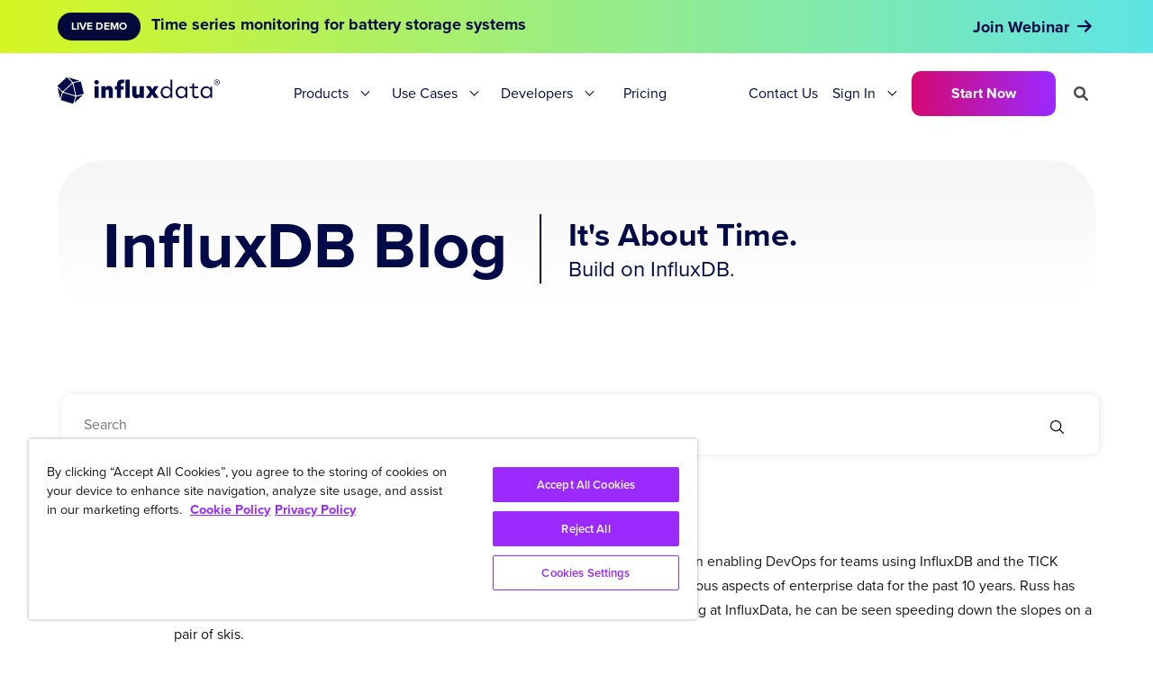

--- FILE ---
content_type: text/html; charset=utf-8
request_url: https://www.influxdata.com/blog/author/russ/page/11/
body_size: 24129
content:
<!doctype html>
<html>
<head>
  <meta charset="utf-8">
  <meta name="viewport" content="width=device-width, initial-scale=1">
  
  <meta name="csrf-param" content="authenticity_token" />
<meta name="csrf-token" content="B4Yfwc1jOafuxk6Zx6C0YhJjIMzJvi7FFa-Dz3P1z4r06mKBkTueXZc-ulhVn_0x_09S2docuwzmbrYznjF9hA" />
  

  
  
  
  <link rel="profile" href="https://gmpg.org/xfn/11">
  <title>InfluxData Blog</title>
    <meta property="og:title" content="InfluxData Blog" />
  <meta name="description" content="The place for technical guides, customer observability &amp; IoT use cases, product info, and news on leading time series platform InfluxDB, Telegraf, SQL, &amp; more." />
  <meta property="og:description" content="The place for technical guides, customer observability &amp; IoT use cases, product info, and news on leading time series platform InfluxDB, Telegraf, SQL, &amp; more." />
  <meta name="twitter:description" content="The place for technical guides, customer observability &amp; IoT use cases, product info, and news on leading time series platform InfluxDB, Telegraf, SQL, &amp; more." />
  <link rel="alternate" type="application/rss+xml" title="InfluxData &raquo; Feed" href="https://www.influxdata.com/feed.xml" />
  <link rel="alternate" type="application/feed+json" title="InfluxData &raquo; JSON Feed" href="https://www.influxdata.com/feed.json/" />
  <link rel="icon" href="/images/logos/cubo.svg" sizes="32x32" />
  <link rel="icon" href="/images/logos/cubo.svg" sizes="192x192" />
  <link rel="apple-touch-icon" href="/images/logos/cubo.svg" />
  <meta name="msapplication-TileImage" content="/images/logos/cubo.svg" />

  <link rel="stylesheet" href="https://use.typekit.net/cvf5owk.css">
  <link rel="stylesheet" href="/assets/vendor/prism-css.min-50da10bc.css" />
  <link rel="stylesheet" href="https://cdnjs.cloudflare.com/ajax/libs/font-awesome/6.0.0-beta3/css/all.min.css" integrity="sha512-Fo3rlrZj/k7ujTnHg4CGR2D7kSs0v4LLanw2qksYuRlEzO+tcaEPQogQ0KaoGN26/zrn20ImR1DfuLWnOo7aBA==" crossorigin="anonymous" referrerpolicy="no-referrer" />
  <script
    src="https://code.jquery.com/jquery-3.6.0.min.js"
    integrity="sha256-/xUj+3OJU5yExlq6GSYGSHk7tPXikynS7ogEvDej/m4="
    crossorigin="anonymous"></script>
  <script type="application/ld+json" class="yoast-schema-graph">
  { "@context": "https://schema.org", "@graph": [{ "@type": "Organization", "@id": "https://www.influxdata.com/#organization", "name": "InfluxData", "url": "https://www.influxdata.com/", "sameAs": ["https://www.facebook.com/influxdb/", "https://www.linkedin.com/company-beta/5159145/", "https://www.youtube.com/channel/UCnrgOD6G0y0_rcubQuICpTQ/videos", "https://twitter.com/influxdb"], "logo": { "@type": "ImageObject", "@id": "https://www.influxdata.com/#logo", "inLanguage": "en-US", "url": "https://www.influxdata.com/assets/uploads/influx-regular-black-e0bfa6f6.jpg", "contentUrl": "https://www.influxdata.com/assets/uploads/influx-regular-black-e0bfa6f6.jpg", "width": 2999, "height": 589, "caption": "InfluxData" }, "image": { "@id": "https://www.influxdata.com/#logo" } }, { "@type": "WebSite", "@id": "https://www.influxdata.com/#website", "url": "https://www.influxdata.com/", "name": "InfluxData", "description": "The Platform for Time-Series Data", "publisher": { "@id": "https://www.influxdata.com/#organization" }, "potentialAction": [{ "@type": "SearchAction", "target": { "@type": "EntryPoint", "urlTemplate": "https://www.influxdata.com/?s={search_term_string}" }, "query-input": "required name=search_term_string" }], "inLanguage": "en-US" }, { "@type": "ImageObject", "@id": "https://www.influxdata.com/#primaryimage", "inLanguage": "en-US", "url": "https://www.influxdata.com/assets/uploads/Twitter-Share-d114b61f.png", "contentUrl": "https://www.influxdata.com/assets/uploads/Twitter-Share-d114b61f.png", "width": 640, "height": 360 }, { "@type": "WebPage", "@id": "https://www.influxdata.com/#webpage", "url": "https://www.influxdata.com/", "name": "InfluxDB: Open Source Time Series Database | InfluxData", "isPartOf": { "@id": "https://www.influxdata.com/#website" }, "about": { "@id": "https://www.influxdata.com/#organization" }, "primaryImageOfPage": { "@id": "https://www.influxdata.com/#primaryimage" }, "datePublished": "2017-03-30T04:01:38+00:00", "dateModified": "2021-12-10T03:31:30+00:00", "description": "InfluxDB is the platform for building & operating time series applications. Monitor metrics & events, get real-time visibility into stacks, sensors & systems.", "breadcrumb": { "@id": "https://www.influxdata.com/#breadcrumb" }, "inLanguage": "en-US", "potentialAction": [{ "@type": "ReadAction", "target": ["https://www.influxdata.com/"] }] }, { "@type": "BreadcrumbList", "@id": "https://www.influxdata.com/#breadcrumb", "itemListElement": [{ "@type": "ListItem", "position": 1, "name": "Home" }] }] }
  </script>

  <meta name="google-site-verification" content="IILdgel0MOXfEPT662BzW9obDV7NSLHwxjgSB_bF5AI" />
  <link rel='dns-prefetch' href='//fonts.googleapis.com' />
  <link rel='dns-prefetch' href='//s.w.org' />
  
  <meta name="msvalidate.01" content="295AF6D95196EBB182314FFFBF3D673F" />
      
  <!-- Google Tag Manager -->
  <script>(function(w,d,s,l,i){w[l]=w[l]||[];w[l].push({'gtm.start':
  new Date().getTime(),event:'gtm.js'});var f=d.getElementsByTagName(s)[0],
  j=d.createElement(s),dl=l!='dataLayer'?'&l='+l:'';j.async=true;j.src=
  'https://www.googletagmanager.com/gtm.js?id='+i+dl;f.parentNode.insertBefore(j,f);
  })(window,document,'script','dataLayer','GTM-WXRH9C');</script>
  <!-- End Google Tag Manager -->

  <script type="text/javascript" src="https://d2i34c80a0ftze.cloudfront.net/fullcircle.js?cid=e099af1d-0422-4368-b505-7d796dc9a39e&domain=influxdata.com"></script>


  <!-- Start VWO Async SmartCode -->
  <link rel="preconnect" href="https://dev.visualwebsiteoptimizer.com" />
  <script type='text/javascript' id='vwoCode'>
  window._vwo_code ||
  (function () {
  var w=window,
  d=document;
  var account_id=634566,
  version=2.2,
  settings_tolerance=2000,
  hide_element='body',
  hide_element_style = 'opacity:0 !important;filter:alpha(opacity=0) !important;background:none !important';
  /* DO NOT EDIT BELOW THIS LINE */
  if(f=!1,v=d.querySelector('#vwoCode'),cc={},-1<d.URL.indexOf('__vwo_disable__')||w._vwo_code)return;try{var e=JSON.parse(localStorage.getItem('_vwo_'+account_id+'_config'));cc=e&&'object'==typeof e?e:{}}catch(e){}function r(t){try{return decodeURIComponent(t)}catch(e){return t}}var s=function(){var e={combination:[],combinationChoose:[],split:[],exclude:[],uuid:null,consent:null,optOut:null},t=d.cookie||'';if(!t)return e;for(var n,i,o=/(?:^|;\s*)(?:(_vis_opt_exp_(\d+)_combi=([^;]*))|(_vis_opt_exp_(\d+)_combi_choose=([^;]*))|(_vis_opt_exp_(\d+)_split=([^:;]*))|(_vis_opt_exp_(\d+)_exclude=[^;]*)|(_vis_opt_out=([^;]*))|(_vwo_global_opt_out=[^;]*)|(_vwo_uuid=([^;]*))|(_vwo_consent=([^;]*)))/g;null!==(n=o.exec(t));)try{n[1]?e.combination.push({id:n[2],value:r(n[3])}):n[4]?e.combinationChoose.push({id:n[5],value:r(n[6])}):n[7]?e.split.push({id:n[8],value:r(n[9])}):n[10]?e.exclude.push({id:n[11]}):n[12]?e.optOut=r(n[13]):n[14]?e.optOut=!0:n[15]?e.uuid=r(n[16]):n[17]&&(i=r(n[18]),e.consent=i&&3<=i.length?i.substring(0,3):null)}catch(e){}return e}();function i(){var e=function(){if(w.VWO&&Array.isArray(w.VWO))for(var e=0;e<w.VWO.length;e++){var t=w.VWO[e];if(Array.isArray(t)&&('setVisitorId'===t[0]||'setSessionId'===t[0]))return!0}return!1}(),t='a='+account_id+'&u='+encodeURIComponent(w._vis_opt_url||d.URL)+'&vn='+version+'&ph=1'+('undefined'!=typeof platform?'&p='+platform:'')+'&st='+w.performance.now();e||((n=function(){var e,t=[],n={},i=w.VWO&&w.VWO.appliedCampaigns||{};for(e in i){var o=i[e]&&i[e].v;o&&(t.push(e+'-'+o+'-1'),n[e]=!0)}if(s&&s.combination)for(var r=0;r<s.combination.length;r++){var a=s.combination[r];n[a.id]||t.push(a.id+'-'+a.value)}return t.join('|')}())&&(t+='&c='+n),(n=function(){var e=[],t={};if(s&&s.combinationChoose)for(var n=0;n<s.combinationChoose.length;n++){var i=s.combinationChoose[n];e.push(i.id+'-'+i.value),t[i.id]=!0}if(s&&s.split)for(var o=0;o<s.split.length;o++)t[(i=s.split[o]).id]||e.push(i.id+'-'+i.value);return e.join('|')}())&&(t+='&cc='+n),(n=function(){var e={},t=[];if(w.VWO&&Array.isArray(w.VWO))for(var n=0;n<w.VWO.length;n++){var i=w.VWO[n];if(Array.isArray(i)&&'setVariation'===i[0]&&i[1]&&Array.isArray(i[1]))for(var o=0;o<i[1].length;o++){var r,a=i[1][o];a&&'object'==typeof a&&(r=a.e,a=a.v,r&&a&&(e[r]=a))}}for(r in e)t.push(r+'-'+e[r]);return t.join('|')}())&&(t+='&sv='+n)),s&&s.optOut&&(t+='&o='+s.optOut);var n=function(){var e=[],t={};if(s&&s.exclude)for(var n=0;n<s.exclude.length;n++){var i=s.exclude[n];t[i.id]||(e.push(i.id),t[i.id]=!0)}return e.join('|')}();return n&&(t+='&e='+n),s&&s.uuid&&(t+='&id='+s.uuid),s&&s.consent&&(t+='&consent='+s.consent),w.name&&-1<w.name.indexOf('_vis_preview')&&(t+='&pM=true'),w.VWO&&w.VWO.ed&&(t+='&ed='+w.VWO.ed),t}code={nonce:v&&v.nonce,library_tolerance:function(){return'undefined'!=typeof library_tolerance?library_tolerance:void 0},settings_tolerance:function(){return cc.sT||settings_tolerance},hide_element_style:function(){return'{'+(cc.hES||hide_element_style)+'}'},hide_element:function(){return performance.getEntriesByName('first-contentful-paint')[0]?'':'string'==typeof cc.hE?cc.hE:hide_element},getVersion:function(){return version},finish:function(e){var t;f||(f=!0,(t=d.getElementById('_vis_opt_path_hides'))&&t.parentNode.removeChild(t),e&&((new Image).src='https://dev.visualwebsiteoptimizer.com/ee.gif?a='+account_id+e))},finished:function(){return f},addScript:function(e){var t=d.createElement('script');t.type='text/javascript',e.src?t.src=e.src:t.text=e.text,v&&t.setAttribute('nonce',v.nonce),d.getElementsByTagName('head')[0].appendChild(t)},load:function(e,t){t=t||{};var n=new XMLHttpRequest;n.open('GET',e,!0),n.withCredentials=!t.dSC,n.responseType=t.responseType||'text',n.onload=function(){if(t.onloadCb)return t.onloadCb(n,e);200===n.status?_vwo_code.addScript({text:n.responseText}):_vwo_code.finish('&e=loading_failure:'+e)},n.onerror=function(){if(t.onerrorCb)return t.onerrorCb(e);_vwo_code.finish('&e=loading_failure:'+e)},n.send()},init:function(){var e,t=this.settings_tolerance();w._vwo_settings_timer=setTimeout(function(){_vwo_code.finish()},t),'body'!==this.hide_element()?(n=d.createElement('style'),e=(t=this.hide_element())?t+this.hide_element_style():'',t=d.getElementsByTagName('head')[0],n.setAttribute('id','_vis_opt_path_hides'),v&&n.setAttribute('nonce',v.nonce),n.setAttribute('type','text/css'),n.styleSheet?n.styleSheet.cssText=e:n.appendChild(d.createTextNode(e)),t.appendChild(n)):(n=d.getElementsByTagName('head')[0],(e=d.createElement('div')).style.cssText='z-index: 2147483647 !important;position: fixed !important;left: 0 !important;top: 0 !important;width: 100% !important;height: 100% !important;background: white !important;',e.setAttribute('id','_vis_opt_path_hides'),e.classList.add('_vis_hide_layer'),n.parentNode.insertBefore(e,n.nextSibling));var n='https://dev.visualwebsiteoptimizer.com/j.php?'+i();-1!==w.location.search.indexOf('_vwo_xhr')?this.addScript({src:n}):this.load(n+'&x=true',{l:1})}};w._vwo_code=code;code.init();})();
  </script>
  <!-- End VWO Async SmartCode -->

  <link rel="stylesheet" href="/assets/application-29668922.css" data-turbo-track="reload" />
  <script type="importmap" data-turbo-track="reload">{
  "imports": {
    "application": "/assets/application-6c171b12.js",
    "@docsearch/js": "/assets/@docsearch--js-18d40a2f.js"
  }
}</script>
<link rel="modulepreload" href="/assets/application-6c171b12.js">
<link rel="modulepreload" href="/assets/@docsearch--js-18d40a2f.js">
<script type="module">import "application"</script>
</head>

<body itemtype='https://schema.org/WebPage' itemscope='itemscope' class=''>
   
    <div class="hfeed site" id="page">
        <a class="skip-link screen-reader-text" href="#content">Skip to content</a>
     
        <header class="site-header" id="masthead" itemtype="https://schema.org/WPHeader" itemscope="itemscope" itemid="#masthead">
   <div class="section py-0 px-0">
    <div class="container py-0">
        <nav class="navbar nav-primary" role="navigation" aria-label="main navigation">
            
            <!-- #Branding top nav for mobile-->
            <div class="navbar-brand mobile is-hidden-desktop">
                <a class="navbar-item header-logo mobile-logo" href="/">
                    <img src="/images/influxdata_full_white.svg" alt="logo">
                </a>

                <div class="navbar-burger-wrapper">
                    <a role="button" class="navbar-burger" aria-label="menu" aria-expanded="false" data-target="navbarMain">
                        <span aria-hidden="true"></span>
                        <span aria-hidden="true"></span>
                        <span aria-hidden="true"></span>
                    </a>
                </div>
               
            </div>
           
           <!-- #Menu for Desktop-->
            <div id="navbarMain" class="navbar-menu desktop">

                <div class="navbar-brand desktop is-hidden-touch">
                    <a class="navbar-item header-logo desktop-logo" href="/">
                        <img src="/images/influxdata_full_navy.svg" alt="logo">
                    </a>
                </div>                

                <div class="navbar-start">
                   
                    <!-- #Products drop-down-->
                    <div class="navbar-item has-dropdown is-hoverable is-mega navbar-delux">
                        <a class="navbar-link ">
                            Products
                        </a>
                        <div class="navbar-dropdown-extender"></div>
                        <div class="navbar-dropdown">
                            <div class="container-old is-fluid-old drop-container">
                                
                                <!-- #Products purple section-->
                                <div class="has-purple-bgr">
                                    <h4 class="text-18 has-text-weight-bold has-text-white">InfluxDB 3</h4>
                                </div>
                                <!-- #Products columns with links -->
                                <div class="nav-box">
                                    
                                    <div class="col one">
                                       <a class="links-old nav-link" href="/products/influxdb-cloud/"><p class="text-16 has-text-weight-bold underline is-navy">Fully Managed</p></a>
                                       <p class="is-hidden text-14">Simplify and scale with cloud services</p>
                                       <hr class="tbl-line my-5">

                                       <a class="nav-link" href="/products/influxdb-cloud/serverless/">
                                        <div class="links">
                                            <span class="text-16 underline is-navy">InfluxDB Cloud Serverless</span>
                                            <img class=" " src="/images/gr-arrow.svg" alt="arrow" title="arrow">
                                        </div>
                                      </a> 
                                      <a class="nav-link" href="/products/influxdb-cloud/dedicated/">
                                       <div class="links">
                                        <span class="text-16 underline is-navy">InfluxDB Cloud Dedicated</span>
                                        <img class=" " src="/images/gr-arrow.svg" alt="arrow" title="arrow">
                                       </div>
                                      </a> 
                                    </div>
                                    
                                    <div class="col one">
                                       <p class="text-16 has-text-weight-bold">Self-Managed</p>
                                       <p class="is-hidden text-14">For organizations that need full control</p>
                                       <hr class="tbl-line">

                                       <a class="nav-link" href="/products/influxdb/">
                                        <div class="links">
                                            <span class="text-16 underline is-navy">InfluxDB Core (OSS)</span>
                                            <span class="menu-tag is-navy">NEW</span>
                                        </div>
                                       </a>

                                       <a class="nav-link" href="/products/influxdb-3-enterprise/">
                                        <div class="links">
                                            <span class="text-16 underline is-navy">InfluxDB 3 Enterprise</span>
                                            <span class="menu-tag is-navy">NEW</span>
                                        </div>
                                       </a>
                                      
                                    </div>

                                    <div class="col one">
                                       <p class="text-16 has-text-weight-bold">Integrations</p>
                                       <p class="is-hidden text-14">Works well with the tools you love </p>
                                       <hr class="tbl-line">

                                       <a class="nav-link" href="/products/integrations/#tab2">
                                        <div class="links">
                                            <span class="text-16 underline is-navy">Client Libraries</span>
                                            <img class=" " src="/images/gr-arrow.svg" alt="arrow" title="arrow">
                                        </div>
                                       </a> 

                                       <a class="nav-link" href="/features/open-data-access/">
                                        <div class="links">
                                            <span class="text-16 underline is-navy">Lakehouse / Warehouse</span>
                                            <img class=" " src="/images/gr-arrow.svg" alt="arrow" title="arrow">
                                        </div>
                                       </a>

                                       <a class="nav-link" href="/products/integrations/">
                                        <div class="links">
                                            <span class="text-16 underline is-navy">Explore All</span>
                                            <img class=" " src="/images/gr-arrow.svg" alt="arrow" title="arrow">
                                        </div>
                                       </a> 
                                    </div>

                                    <div class="col last">
                                       <p class="text-16 has-text-weight-bold">Recommended Resources</p>
                                       <hr class="tbl-line">

                                       <a class="nav-link" href="/get-influxdb/">
                                        <div class="links">
                                            <span class="text-16 underline is-navy">Find the Right Product</span>
                                            <img class=" " src="/images/gr-arrow.svg" alt="arrow" title="arrow">
                                        </div>
                                       </a>

                                       
                                       <a class="nav-link" href="/products/influxdb-overview/"> 
                                        <div class="links">
                                            <span class="text-16 underline is-navy">Platform Overview</span>
                                            <img class=" " src="/images/gr-arrow.svg" alt="arrow" title="arrow">
                                        </div>
                                       </a>                                        
                                    </div>

                                </div>

                            </div> <!-- #drop-container -->  
                        </div>  <!-- #navbar-dropdown -->  
                    </div>  <!-- #navbar-item -->      
                     
                   
                    <!-- #Solutions drop-down-->
                    <div class="navbar-item has-dropdown is-hoverable is-mega navbar-delux">
                        <a class="navbar-link ">
                            Use Cases
                        </a>
                        <div class="navbar-dropdown-extender"></div>
                        <div class="navbar-dropdown">
                            <div class="drop-container">
                                
                                <!-- #Solutions green section-->
                                <div class="has-teal-bgr">
                                    <h4 class="text-18 has-text-weight-bold is-navy">Use Cases</h4>
                                </div>
                                <!-- #Products columns with links -->
                                <div class="solutions-nav-box">
                                    <div class="white-box">

                                        <div class="nav-box">
                                            
                                            <div class="col one">
                                                <p class="text-16 has-text-weight-bold">Use Cases</p>
                                                <hr class="tbl-line my-5">

                                                <a class="nav-link" href="/solutions/network-monitoring/">
                                                    <div class="links">
                                                        <span class="text-16 underline is-navy">Network & Infrastructure Monitoring</span>
                                                        <img class=" " src="/images/gr-arrow.svg" alt="arrow" title="arrow">
                                                    </div>
                                                </a> 

                                                <a class="nav-link" href="/solutions/iot-analytics-and-predictive-maintenance/">
                                                    <div class="links">
                                                        <span class="text-16 underline is-navy">IoT Analytics & Predictive Maintenance</span>
                                                        <img class=" " src="/images/gr-arrow.svg" alt="arrow" title="arrow">
                                                    </div>
                                                </a>

                                                <a class="nav-link" href="/ml-ai-workloads/">
                                                <div class="links">
                                                    <span class="text-16 underline is-navy">Machine Learning & AI</span>
                                                    <img class=" " src="/images/gr-arrow.svg" alt="arrow" title="arrow">
                                                </div>
                                                </a>

                                                <a class="nav-link" href="/historian-workloads/">
                                                    <div class="links">
                                                        <span class="text-16 underline is-navy">Modern Data Historian</span>
                                                        <img class=" " src="/images/gr-arrow.svg" alt="arrow" title="arrow">
                                                    </div>
                                                </a> 

                                                <div class="pt-20">
                                                    <a class="link-icon text-16 has-text-weight-bold is-navy" href="/solutions/"><span class="gr-underline is-navy">Explore All</span> <span class="icon gradient-text"> <i class="fa fa-arrow-right" aria-hidden="true"></i> </span></a>
                                                </div>

                                            </div>
                                            
                                            <div class="col two">
                                                <p class="text-16 has-text-weight-bold">Industries</p>
                                                <hr class="tbl-line">

                                                <div class="indst-flex">
                                                    <div class="indst-links">
                                                        <a class="nav-link" href="/solutions/industrial-iot/">
                                                            <div class="links">
                                                                <span class="text-16 underline is-navy">Manufacturing & IIoT</span>
                                                                <img class=" " src="/images/gr-arrow.svg" alt="arrow" title="arrow">
                                                            </div>
                                                        </a>
                                                        <a class="nav-link" href="/solutions/by-industries/aerospace-and-satellites/">
                                                            <div class="links">
                                                                <span class="text-16 underline is-navy">Aerospace</span>
                                                                <img class=" " src="/images/gr-arrow.svg" alt="arrow" title="arrow">
                                                            </div>
                                                        </a>
                                                        <a class="nav-link" href="/solutions/by-industries/energy-and-utilities/">
                                                            <div class="links">
                                                                <span class="text-16 underline is-navy">Energy & Utilities</span>
                                                                <img class=" " src="/images/gr-arrow.svg" alt="arrow" title="arrow">
                                                            </div>
                                                        </a>
                                                        <a class="nav-link" href="/solutions/fintech/">
                                                            <div class="links">
                                                                <span class="text-16 underline is-navy">Financial Services</span>
                                                                <img class=" " src="/images/gr-arrow.svg" alt="arrow" title="arrow">
                                                            </div>
                                                        </a>
                                                    </div>
                                                    <div class="indst-links">
                                                        <a class="nav-link" href="/solutions/consumer-iot/">
                                                            <div class="links">
                                                                <span class="text-16 underline is-navy">Consumer IoT</span>
                                                                <img class=" " src="/images/gr-arrow.svg" alt="arrow" title="arrow">
                                                            </div>
                                                        </a> 
                                                        <a class="nav-link" href="/solutions/by-industries/telecommunications/">
                                                            <div class="links">
                                                                <span class="text-16 underline is-navy">Telecommunications</span>
                                                                <img class=" " src="/images/gr-arrow.svg" alt="arrow" title="arrow">
                                                            </div>
                                                        </a>
                                                        <a class="nav-link" href="/solutions/gaming/"> 
                                                            <div class="links">
                                                                <span class="text-16 underline is-navy">Gaming</span>
                                                                <img class=" " src="/images/gr-arrow.svg" alt="arrow" title="arrow">
                                                            </div>
                                                        </a>
                                                        <a class="is-hidden nav-link" href="/solutions/predictive-maintenance/"> 
                                                            <div class="links">
                                                                <span class="text-16 underline is-navy">Healthcare & Life Sciences</span>
                                                                <img class=" " src="/images/gr-arrow.svg" alt="arrow" title="arrow">
                                                            </div>
                                                        </a>
                                                    </div>
                                                </div> 
                                                <div class="pt-20">
                                                    <a class="link-icon text-16 has-text-weight-bold is-navy" href="/solutions/"><span class="gr-underline is-navy">Explore All</span> <span class="icon gradient-text"> <i class="fa fa-arrow-right" aria-hidden="true"></i> </span></a>
                                                </div>

                                            </div>
                                        </div>  
                                        
                                    </div>  <!-- #End white box -->
                                    
                                    <div class="grey-box">
                                        <div class="col-old nav-image-bg">
                                            <p class="fringe-text-nav">Modern Data Historian</p>
                                            <div class="pt-10 pb-30 px-30">                                                
                                                <p class="text-34 has-text-white has-text-weight-bold max-200">Teréga Cuts TCO by 50%</p>
                                                <div class="has-text-right pt-20 pb-10">
                                                    <a class="button is-gradient is-outlined is-navy-bg" href="/resources/how-to-create-digital-twin-for-monitoring-gas-pipelines-with-influxdb-aws/">See How</a>  
                                                </div>             
                                            </div>
                                        </div>
                                        <div class="py-20 px-30">
                                            <a class="link-icon text-16 has-text-weight-bold is-navy" href="/customers/"><span class="gr-underline is-navy">Explore Customers</span> <span class="icon gradient-text"> <i class="fa fa-arrow-right" aria-hidden="true"></i> </span></a>
                                        </div>

                                    </div>  <!-- #End grey box -->
                                </div>  
                                

                            </div> <!-- #drop-container -->  
                        </div>  <!-- #navbar-dropdown -->  
                    </div>  <!-- #navbar-item -->  


                    <!-- #Developers drop-down-->
                    <div class="navbar-item has-dropdown is-hoverable is-mega navbar-delux">
                        <a class="navbar-link ">
                            Developers
                        </a>
                        <div class="navbar-dropdown-extender"></div>
                        <div class="navbar-dropdown">
                            <div class="container-old is-fluid-old drop-container">
                                
                                <!-- #Developers purple section-->
                                <div class="has-pink-bgr">
                                    <h4 class="text-18 has-text-weight-bold has-text-white">Developers</h4>
                                </div>
                                <!-- #Developers columns with links -->                                
                                    
                                <div class="nav-box">                                        
                                    <div class="col one">
                                        <p class="text-16 has-text-weight-bold">Learn</p>
                                        <hr class="tbl-line my-5">

                                        <a class="nav-link" href="/_resources/">
                                            <div class="links">
                                                <span class="text-16 underline is-navy">Developer Resources</span>
                                                <img class=" " src="/images/gr-arrow.svg" alt="arrow" title="arrow">
                                            </div>
                                        </a> 
                                        <a class="nav-link" href="/blog/">
                                            <div class="links">
                                                <span class="text-16 underline is-navy">Blog</span>
                                                <img class=" " src="/images/gr-arrow.svg" alt="arrow" title="arrow">
                                            </div>
                                        </a> 
                                        <a class="nav-link" href="/_resources/?pg=1&ct=webinar">
                                            <div class="links">
                                                <span class="text-16 underline is-navy">Webinars</span>
                                                <img class=" " src="/images/gr-arrow.svg" alt="arrow" title="arrow">
                                            </div>
                                        </a> 
                                        <a class="nav-link" href="/customers/">
                                        <div class="links">
                                            <span class="text-16 underline is-navy">Customers</span>
                                            <img class=" " src="/images/gr-arrow.svg" alt="arrow" title="arrow">
                                        </div>
                                        </a> 
                                        <a class="nav-link" href="https://support.influxdata.com/s/">
                                        <div class="links">
                                            <span class="text-16 underline is-navy">Support</span>
                                            <img class=" " src="/images/gr-arrow.svg" alt="arrow" title="arrow">
                                        </div>
                                        </a> 
                                        <a class="nav-link" href="/partners/">
                                        <div class="links">
                                            <span class="text-16 underline is-navy">Partners</span>
                                            <img class=" " src="/images/gr-arrow.svg" alt="arrow" title="arrow">
                                        </div>
                                        </a> 
                                    </div>
                                    
                                    <div class="col one">
                                        <p class="text-16 has-text-weight-bold">Build</p>
                                        <hr class="tbl-line">

                                        <a class="nav-link" href="https://docs.influxdata.com/">
                                            <div class="links">
                                                <span class="text-16 underline is-navy">Documentation</span>
                                                <img class=" " src="/images/gr-arrow.svg" alt="arrow" title="arrow">
                                            </div>
                                        </a>
                                        <a class="nav-link" href="/products/influxdb/">
                                            <div class="links">
                                                <span class="text-16 underline is-navy">InfluxDB OSS</span>
                                                <span class="is-hidden menu-tag is-navy">BETA</span>
                                            </div>
                                        </a>
                                        <a class="nav-link" href="/time-series-platform/telegraf/">
                                            <div class="links">
                                                <span class="text-16 underline is-navy">Telegraf Data Collection</span>
                                                <img class=" " src="/images/gr-arrow.svg" alt="arrow" title="arrow">
                                            </div>
                                        </a>
                                        <a class="nav-link" href="/influxdb-cloud-on-aws/">
                                            <div class="links">
                                                <span class="text-16 underline is-navy">AWS</span>
                                                <img class=" " src="/images/gr-arrow.svg" alt="arrow" title="arrow">
                                            </div>
                                        </a> 
                                        <a class="nav-link" href="/products/integrations/">
                                            <div class="links">
                                                <span class="text-16 underline is-navy">Integrations</span>
                                                <img class=" " src="/images/gr-arrow.svg" alt="arrow" title="arrow">
                                            </div>
                                        </a>
                                    </div>

                                    <div class="col one">
                                        <p class="text-16 has-text-weight-bold">Connect</p>
                                        <hr class="tbl-line">

                                        <a class="nav-link" href="/university/">
                                            <div class="links">
                                                <span class="text-16 underline is-navy">InfluxDB University</span>
                                                <img class=" " src="/images/gr-arrow.svg" alt="arrow" title="arrow">
                                            </div>
                                        </a>
                                        <a class="nav-link" href="/community/">
                                            <div class="links">
                                                <span class="text-16 underline is-navy">Community</span>
                                                <img class=" " src="/images/gr-arrow.svg" alt="arrow" title="arrow">
                                            </div>
                                        </a> 
                                        <a class="nav-link" href="/events/">
                                            <div class="links">
                                                <span class="text-16 underline is-navy">Live Events and Training</span>
                                                <img class=" " src="/images/gr-arrow.svg" alt="arrow" title="arrow">
                                            </div>
                                        </a> 
                                    </div>

                                    <div class="col last">
                                        <p class="text-16 has-text-weight-bold">Quickstart Resources</p>
                                        <hr class="tbl-line">

                                        <a class="nav-link" href="/products/influxdb3/">
                                            <div class="links">
                                                <span class="text-16 underline is-navy has-text-weight-bold">Latest Releases</span>
                                                <img class=" " src="/images/gr-arrow.svg" alt="arrow" title="arrow">
                                            </div>
                                        </a> 

                                        <a class="nav-link" href="/solutions/infrastructure-and-application-monitoring/">
                                            <div class="links">
                                                <span class="text-16 underline is-navy">Infrastructure Monitoring</span>
                                                <img class=" " src="/images/gr-arrow.svg" alt="arrow" title="arrow">
                                            </div>
                                        </a>
                                        
                                        
                                        <a class="nav-link" href="/blog/sync-influxdb-v2-v3-quix/"> 
                                            <div class="links">
                                                <span class="text-16 underline is-navy">Migrate InfluxDB 2.x to 3</span>
                                                <img class=" " src="/images/gr-arrow.svg" alt="arrow" title="arrow">
                                            </div>
                                        </a>                                        
                                    </div>

                                </div> <!-- #end nav-box--> 

                            </div> <!-- #drop-container -->  
                        </div>  <!-- #navbar-dropdown -->  
                    </div>  <!-- #navbar-item -->    
                   

                    <div class="navbar-item navbar-delux">
                        <a class="navbar-link is-arrowless" href="/influxdb-pricing/">
                            Pricing
                        </a>                                            
                    </div> 

                </div>

                <div class="navbar-end">
                    <div class="navbar-item nav-right">
                    
                        <a class="navbar-link is-arrowless contact-nav-link" href='/contact-sales/' class="">
                           Contact Us
                        </a>                        
                       
                        <div class="navbar-link is-arrowless navbar-item has-dropdown is-hoverable">
                            <a class="navbar-link">
                              Sign In
                            </a>
                            <div class='navbar-dropdown-extender'></div>
                                <div class="navbar-dropdown">
                                    <div class="drop-container-login">

                                       <a class="navbar-item" href="https://cloud2.influxdata.com/login">
                                        <div class="links">
                                            <span class="text-16 underline is-navy">Log in to InfluxDB Cloud 2.0</span>
                                            <img class=" " src="/images/gr-arrow.svg" alt="arrow" title="arrow">
                                        </div>
                                       </a> 

                                       <a class="navbar-item" href="https://portal.influxdata.com/users/sign_in">
                                        <div class="links">
                                            <span class="text-16 underline is-navy">Log in to InfluxDB Enterprise</span>
                                            <img class=" " src="/images/gr-arrow.svg" alt="arrow" title="arrow">
                                        </div>
                                       </a> 

                                       <a class="navbar-item" href="https://cloud.influxdata.com/">
                                        <div class="links">
                                            <span class="text-16 underline is-navy">Log in to InfluxDB Cloud 1.x</span>
                                            <img class=" " src="/images/gr-arrow.svg" alt="arrow" title="arrow">
                                        </div>
                                       </a>
                                    </div>
                                </div>  <!-- #end navbar-dropdown -->
                            </div>
                            <a href='/get-influxdb/' class="button is-gradient is-normal"> Start Now </a>
                            <i id='search-init' class="fas fa-search"></i>   
                        </div>
                    </div>
                </div> <!-- #end navbar-end  -->
            
<!------------------------------- #Menu for mobile phone ------------------------------------>

             <div id="navbarMain" class="navbar-menu mobile is-hidden-desktop">
                <div class="navbar-start">

                    <a class="button is-gradient is-normal mb-3" style="width: 100%;" href="/get-influxdb/">Start Now</a>
                    
                    <!-- #Product manu  -->
                    <div class="navbar-item has-dropdown-old border-btm py-4">
                        <a class="navbar-link mob-open"> Products  <i class="fa-solid fa-chevron-right"></i> </a>
                        
                        
                        <div class="mob-dropdown">
                            <div class="border-purple-top is-flex is-flex-direction-row pt-4 px-4" style="gap: 30px;">
                                <div class="close-dropdown"><i class="fa-solid fa-chevron-left"></i></div>  
                                <p class="mob-name">InfluxDB 3</p>  
                            </div>

                            <div class="px-5 py-30">

                                <div class="border-btm is-flex is-flex-direction-column pb-4">
                                    <a href="/products/influxdb-cloud/" class="is-navy"><h5 class="is-navy m-0 pb-4">Fully Managed</h5></a>
                                    <p class="is-hidden text-14 pb-1">Simplify and scale with Cloud services</p>
                                   
                                    <a class="nav-link" href="/products/influxdb-cloud/serverless/">
                                        <div class="links">
                                            <span class="text-16 underline is-navy">InfluxDB Cloud Serverless</span>
                                            <img class=" " src="/images/gr-arrow.svg" alt="arrow" title="arrow">
                                        </div>
                                    </a> 
                                    <a class="nav-link" href="/products/influxdb-cloud/dedicated/">
                                       <div class="links">
                                        <span class="text-16 underline is-navy">InfluxDB Cloud Dedicated</span>
                                        <img class=" " src="/images/gr-arrow.svg" alt="arrow" title="arrow">
                                       </div>
                                    </a> 
                                </div> 

                                <div class="border-btm is-flex is-flex-direction-column py-5">
                                    <h5 class="is-navy m-0 pb-4">Self-Managed</h5>
                                    <p class="is-hidden text-14 pb-1">For organizations that need full control</p>
                                   
                                    <a class="nav-link" href="/products/influxdb/">
                                        <div class="links">
                                            <span class="text-16 underline is-navy">InfluxDB Core (OSS)</span>
                                            <span class="menu-tag is-navy">NEW</span>
                                        </div>
                                    </a>

                                    <a class="nav-link" href="/products/influxdb-3-enterprise/">
                                        <div class="links">
                                            <span class="text-16 underline is-navy">InfluxDB 3 Enterprise</span>
                                            <span class="menu-tag is-navy">NEW</span>
                                        </div>
                                    </a>


                                </div> 

                                <div class="is-flex is-flex-direction-column pt-5">
                                    <h5 class="is-navy m-0 pb-4">Integrations</h5>
                                    <p class="text-14 pb-1">Works well with the tools you love</p>
                                   
                                    <a class="nav-link" href="/products/integrations/#tab2">
                                       <div class="links">
                                        <span class="text-16 underline is-navy">Client Libraries</span>
                                        <img class=" " src="/images/gr-arrow.svg" alt="arrow" title="arrow">
                                       </div>
                                    </a> 

                                     <a class="nav-link" href="/features/open-data-access/">
                                       <div class="links">
                                        <span class="text-16 underline is-navy">Lakehouse / Warehouse</span>
                                        <img class=" " src="/images/gr-arrow.svg" alt="arrow" title="arrow">
                                       </div>
                                    </a> 

                                    <a class="nav-link" href="/products/integrations/">
                                        <div class="links">
                                            <span class="text-16 underline is-navy">Explore All</span>
                                            <img class=" " src="/images/gr-arrow.svg" alt="arrow" title="arrow">
                                        </div>
                                    </a>
                                </div>                             
                                
                            </div> <!-- #end px-5  -->

                            <div class="grey-bgr-new is-flex is-flex-direction-column pt-5 pb-60-mob px-5">
                                <h5 class="is-navy m-0 pb-4">Recommended Resources</h5>

                                <a class="nav-link" href="/get-influxdb/">
                                    <div class="links">
                                        <span class="text-16 underline is-navy">Find the Right Product</span>
                                        <img class=" " src="/images/gr-arrow.svg" alt="arrow" title="arrow">
                                    </div>
                                </a> 
                                
                                <a class="nav-link" href="/products/influxdb-overview/">
                                    <div class="links">
                                        <span class="text-16 underline is-navy">Platform Overview</span>
                                        <img class=" " src="/images/gr-arrow.svg" alt="arrow" title="arrow">
                                    </div>
                                </a>                                 
                                  
                            </div> 

                        </div>
                    </div>  <!-- #End navbar-item-->

                    <!-- #Use Cases manu  -->
                    <div class="navbar-item has-dropdown-old border-btm py-4">
                        <a class="navbar-link mob-open"> Use Cases <i class="fa-solid fa-chevron-right"></i> </a>
                        
                        <div class="mob-dropdown">
                            <div class="border-teal-top is-flex is-flex-direction-row pt-4 px-4" style="gap: 30px;">
                                <div class="close-dropdown"><i class="fa-solid fa-chevron-left"></i></div>  
                                <p class="mob-name is-navy">Use Cases</p>  
                            </div>

                            <div class="px-5 py-30">

                                <div class="border-btm is-flex is-flex-direction-column pb-4">
                                    <h5 class="is-navy m-0 pb-4">Use Cases</h5>
                                                                       
                                    <a class="nav-link" href="/solutions/network-monitoring/">
                                        <div class="links">
                                            <span class="text-16 underline is-navy">Network & Infrastructure Monitoring</span>
                                            <img class=" " src="/images/gr-arrow.svg" alt="arrow" title="arrow">
                                        </div>
                                    </a> 
                                     <a class="nav-link" href="/solutions/iot-analytics-and-predictive-maintenance/">
                                       <div class="links">
                                        <span class="text-16 underline is-navy">IoT Analytics & Predictive Maintenance</span>
                                        <img class=" " src="/images/gr-arrow.svg" alt="arrow" title="arrow">
                                       </div>
                                    </a>
                                    <a class="nav-link" href="/ml-ai-workloads/">
                                       <div class="links">
                                        <span class="text-16 underline is-navy">Machine Learning & AI</span>
                                        <img class=" " src="/images/gr-arrow.svg" alt="arrow" title="arrow">
                                       </div>
                                    </a>
                                    <a class="nav-link" href="/historian-workloads/">
                                       <div class="links">
                                        <span class="text-16 underline is-navy">Modern Data Historian</span>
                                        <img class=" " src="/images/gr-arrow.svg" alt="arrow" title="arrow">
                                       </div>
                                    </a> 
                                    <a class="nav-link" href="/solutions/">
                                       <div class="links">
                                        <span class="text-16 underline is-navy">Explore All</span>
                                        <img class=" " src="/images/gr-arrow.svg" alt="arrow" title="arrow">
                                       </div>
                                    </a> 
                                </div> 

                                <div class="border-btm-old is-flex is-flex-direction-column pt-5 pb-10">
                                    <h5 class="is-navy m-0 pb-4">Industries</h5>
                                   
                                    <a class="nav-link" href="/solutions/industrial-iot/">
                                        <div class="links">
                                            <span class="text-16 underline is-navy">Manufacturing & IIoT</span>
                                            <img class=" " src="/images/gr-arrow.svg" alt="arrow" title="arrow">
                                        </div>
                                    </a> 
                                    <a class="nav-link" href="/solutions/by-industries/aerospace-and-satellites/">
                                       <div class="links">
                                        <span class="text-16 underline is-navy">Aerospace</span>
                                        <img class=" " src="/images/gr-arrow.svg" alt="arrow" title="arrow">
                                       </div>
                                    </a>
                                    <a class="nav-link" href="/solutions/by-industries/energy-and-utilities/">
                                       <div class="links">
                                        <span class="text-16 underline is-navy">Energy & Utilities</span>
                                        <img class=" " src="/images/gr-arrow.svg" alt="arrow" title="arrow">
                                       </div>
                                    </a>  
                                    <a class="nav-link" href="/solutions/fintech/">
                                       <div class="links">
                                        <span class="text-16 underline is-navy">Financial Services</span>
                                        <img class=" " src="/images/gr-arrow.svg" alt="arrow" title="arrow">
                                       </div>
                                    </a>  
                                    <a class="nav-link" href="/solutions/consumer-iot/">
                                       <div class="links">
                                        <span class="text-16 underline is-navy">Consumer IoT</span>
                                        <img class=" " src="/images/gr-arrow.svg" alt="arrow" title="arrow">
                                       </div>
                                    </a>  
                                    <a class="nav-link" href="/solutions/by-industries/telecommunications/">
                                       <div class="links">
                                        <span class="text-16 underline is-navy">Telecommunications</span>
                                        <img class=" " src="/images/gr-arrow.svg" alt="arrow" title="arrow">
                                       </div>
                                    </a>  
                                    <a class="nav-link" href="/solutions/gaming/">
                                       <div class="links">
                                        <span class="text-16 underline is-navy">Gaming</span>
                                        <img class=" " src="/images/gr-arrow.svg" alt="arrow" title="arrow">
                                       </div>
                                    </a>  
                                    <a class="nav-link" href="/solutions/">
                                       <div class="links">
                                        <span class="text-16 underline is-navy">Explore All</span>
                                        <img class=" " src="/images/gr-arrow.svg" alt="arrow" title="arrow">
                                       </div>
                                    </a> 
                                </div>                            
                                
                            </div> <!-- #end px-5  -->

                            <div class="grey-bgr-new is-flex is-flex-direction-column pt-5 pb-50 px-5">
                                <h5 class="is-navy m-0 pb-4">Recommended Resources</h5>
                                
                                <a class="nav-link" href="/resources/how-to-create-digital-twin-for-monitoring-gas-pipelines-with-influxdb-aws/">
                                    <div class="links">
                                        <span class="text-16 underline is-navy">See How Teréga Cut TCO by 50%</span>
                                        <img class=" " src="/images/gr-arrow.svg" alt="arrow" title="arrow">
                                    </div>
                                </a>
                                <a class="nav-link" href="/customers/">
                                    <div class="links">
                                        <span class="text-16 underline is-navy">Customer Stories</span>
                                        <img class=" " src="/images/gr-arrow.svg" alt="arrow" title="arrow">
                                    </div>
                                </a>                               
                            </div> 

                            <div class="is-hidden px-5 pt-30 pb-60-mob">
                                <div class="is-flex is-flex-direction-column pb-4">
                                     
                                     <a class="nav-link" href="/solutions/">
                                        <div class="icon-link pb-4">
                                            <img class="start-icon" src="//images.ctfassets.net/o7xu9whrs0u9/5jg5ny55E5TGxRZ3qXE953/972a5eb5e31e9dbcdf4fbf34f5079c69/icons8-electronics.svg" alt="icon" title="icon">
                                            <span class="text-16 underline is-navy">Use Cases</span>
                                            <img class="arrow" src="/images/gr-arrow.svg" alt="arrow" title="arrow">
                                        </div>
                                    </a>

                                    <a class="nav-link" href="/customers/">
                                        <div class="icon-link pb-4">
                                            <img class="start-icon" src="//images.ctfassets.net/o7xu9whrs0u9/20KtkkDq0zlSoYAfYRMns/815c8fecdd26d4cd3a9ca12786ca75aa/icon-journey.svg" alt="icon" title="icon">
                                            <span class="text-16 underline is-navy">Customer Stories</span>
                                            <img class="arrow" src="/images/gr-arrow.svg" alt="arrow" title="arrow">
                                        </div>
                                    </a>

                                    <a class="nav-link" href="/customer/terega/">
                                        <div class="icon-link pb-4">
                                            <img class="start-icon" src="//images.ctfassets.net/o7xu9whrs0u9/4ylr5sWS3lVaaoHzZ3uqMB/e5d30fe9c4652c34ac6fc7119968df87/icons-workflow.svg" alt="icon" title="icon">
                                            <span class="text-16 underline is-navy">See how Teréga reduced total <br/>cost of ownership by 50%</span>
                                            <img class="arrow" src="/images/gr-arrow.svg" alt="arrow" title="arrow">
                                        </div>
                                    </a>

                                    
                                </div>                              
                            </div> <!-- #end px-5  -->

                        </div>
                    </div>  <!-- #End navbar-item-->

                    <div class="navbar-item has-dropdown-old border-btm py-4">
                        <a class="navbar-link mob-open"> Developers <i class="fa-solid fa-chevron-right"></i> </a>
                        
                        <div class="mob-dropdown">
                            <div class="border-pink-top is-flex is-flex-direction-row pt-4 px-4" style="gap: 30px;">
                                <div class="close-dropdown"><i class="fa-solid fa-chevron-left"></i></div>  
                                <p class="mob-name">Developers</p>  
                            </div>

                            <div class="px-5 py-30">

                                <div class="border-btm is-flex is-flex-direction-column pb-4">
                                    <h5 class="is-navy m-0 pb-4">Learn</h5>
                                                                       
                                    <a class="nav-link" href="/_resources/">
                                        <div class="links">
                                            <span class="text-16 underline is-navy">Developer Resources</span>
                                            <img class=" " src="/images/gr-arrow.svg" alt="arrow" title="arrow">
                                        </div>
                                    </a> 
                                    <a class="nav-link" href="/blog/">
                                       <div class="links">
                                        <span class="text-16 underline is-navy">Blog</span>
                                        <img class=" " src="/images/gr-arrow.svg" alt="arrow" title="arrow">
                                       </div>
                                    </a> 
                                    <a class="nav-link" href="/_resources/?pg=1&ct=webinar">
                                       <div class="links">
                                        <span class="text-16 underline is-navy">Webinars</span>
                                        <img class=" " src="/images/gr-arrow.svg" alt="arrow" title="arrow">
                                       </div>
                                    </a>   
                                    <a class="nav-link" href="/customers/">
                                       <div class="links">
                                        <span class="text-16 underline is-navy">Customers</span>
                                        <img class=" " src="/images/gr-arrow.svg" alt="arrow" title="arrow">
                                       </div>
                                    </a> 
                                    <a class="nav-link" href="https://support.influxdata.com/s/">
                                       <div class="links">
                                        <span class="text-16 underline is-navy">Support</span>
                                        <img class=" " src="/images/gr-arrow.svg" alt="arrow" title="arrow">
                                       </div>
                                    </a> 
                                    <a class="nav-link" href="/partners/">
                                       <div class="links">
                                        <span class="text-16 underline is-navy">Partners</span>
                                        <img class=" " src="/images/gr-arrow.svg" alt="arrow" title="arrow">
                                       </div>
                                    </a> 
                                </div> 

                                <div class="border-btm is-flex is-flex-direction-column py-5">
                                    <h5 class="is-navy m-0 pb-4">Build</h5>
                                    
                                    <a class="nav-link" href="https://docs.influxdata.com/">
                                        <div class="links">
                                            <span class="text-16 underline is-navy">Documentation</span>
                                            <img class=" " src="/images/gr-arrow.svg" alt="arrow" title="arrow">
                                        </div>
                                       </a>
                                       <a class="nav-link" href="/products/influxdb/">
                                        <div class="links">
                                            <span class="text-16 underline is-navy">InfluxDB OSS</span>
                                            <span class="is-hidden menu-tag is-navy">BETA</span>
                                        </div>
                                       </a>
                                       <a class="nav-link" href="/time-series-platform/telegraf/">
                                        <div class="links">
                                            <span class="text-16 underline is-navy">Telegraf Data Collection</span>
                                            <img class=" " src="/images/gr-arrow.svg" alt="arrow" title="arrow">
                                        </div>
                                       </a>
                                       <a class="nav-link" href="/influxdb-cloud-on-aws/">
                                        <div class="links">
                                            <span class="text-16 underline is-navy">AWS</span>
                                            <img class=" " src="/images/gr-arrow.svg" alt="arrow" title="arrow">
                                        </div>
                                       </a> 
                                       <a class="nav-link" href="/products/integrations/">
                                        <div class="links">
                                            <span class="text-16 underline is-navy">Integrations</span>
                                            <img class=" " src="/images/gr-arrow.svg" alt="arrow" title="arrow">
                                        </div>
                                       </a> 
                                </div> 

                                <div class="is-flex is-flex-direction-column py-5">
                                    <h5 class="is-navy m-0 pb-4">Connect</h5>
                                                                      
                                    <a class="nav-link" href="/university/">
                                        <div class="links">
                                            <span class="text-16 underline is-navy">InfluxDB University</span>
                                            <img class=" " src="/images/gr-arrow.svg" alt="arrow" title="arrow">
                                        </div>
                                    </a>
                                    <a class="nav-link" href="/community/">
                                        <div class="links">
                                            <span class="text-16 underline is-navy">Community</span>
                                            <img class=" " src="/images/gr-arrow.svg" alt="arrow" title="arrow">
                                        </div>
                                    </a> 
                                    <a class="nav-link" href="/events/">
                                        <div class="links">
                                            <span class="text-16 underline is-navy">Live Events and Training</span>
                                            <img class=" " src="/images/gr-arrow.svg" alt="arrow" title="arrow">
                                        </div>
                                    </a> 
                                </div>                             
                                
                            </div> <!-- #end px-5  -->

                            <div class="grey-bgr-new is-flex is-flex-direction-column pt-5 pb-60-mob px-5">
                                <h5 class="is-navy m-0 pb-4">Quickstart Resources</h5>
                                
                                <a class="nav-link" href="/products/influxdb3/">
                                    <div class="links">
                                        <span class="text-16 underline is-navy has-text-weight-bold">Latest Releases</span>
                                        <img class=" " src="/images/gr-arrow.svg" alt="arrow" title="arrow">
                                    </div>
                                </a> 
                                
                                <a class="nav-link" href="/solutions/infrastructure-and-application-monitoring/">
                                    <div class="links">
                                        <span class="text-16 underline is-navy">Infrastructure Monitoring</span>
                                        <img class=" " src="/images/gr-arrow.svg" alt="arrow" title="arrow">
                                    </div>
                                </a>
                                    
                                
                                <a class="nav-link" href="/blog/sync-influxdb-v2-v3-quix/">
                                    <div class="links">
                                        <span class="text-16 underline is-navy">Migrate InfluxDB 2.x to 3</span>
                                        <img class=" " src="/images/gr-arrow.svg" alt="arrow" title="arrow">
                                    </div>
                                </a> 

                            </div> 

                        </div>
                    </div>  <!-- #End navbar-item-->
     
                    <div class="navbar-item has-dropdown-old pt-4 pb-5">
                        <a class="navbar-link is-arrowless" href="/influxdb-pricing/">Pricing</a>  
                    </div>    

                    <div class="navbar-item has-dropdown-old border-btm pt-5 pb-4">                          
                        <a class="navbar-link is-arrowless" href="/contact-sales/">Contact Us</a>
                    </div>    
                       
                    <div class="navbar-item has-dropdown-old pt-4 pb-60-mob">
                        <a class="navbar-link mob-open">Sign In <i class="fa-solid fa-chevron-right"></i></a>

                        <div class="mob-dropdown">
                            <div class="border-pink-top is-flex is-flex-direction-row pt-4 px-4" style="gap: 30px;">
                                <div class="close-dropdown"><i class="fa-solid fa-chevron-left"></i></div>  
                                <p class="mob-name">Sign In</p>  
                            </div>

                            <div class="px-5 py-30">

                                <div class="is-flex is-flex-direction-column pb-4">
                                                                                                        
                                    <a href="https://cloud2.influxdata.com/login">
                                        <div class="links">
                                            <span class="text-16 underline is-navy">Log in to InfluxDB Cloud 2.0</span>
                                            <img class=" " src="/images/gr-arrow.svg" alt="arrow" title="arrow">
                                        </div>
                                    </a> 
                                    <a href="https://portal.influxdata.com/users/sign_in">
                                    <div class="links">
                                        <span class="text-16 underline is-navy">Log in to InfluxDB Enterprise</span>
                                        <img class=" " src="/images/gr-arrow.svg" alt="arrow" title="arrow">
                                    </div>
                                    </a> 
                                    <a href="https://cloud.influxdata.com/">
                                    <div class="links">
                                        <span class="text-16 underline is-navy">Log in to InfluxDB Cloud 1.x</span>
                                        <img class=" " src="/images/gr-arrow.svg" alt="arrow" title="arrow">
                                    </div>
                                    </a> 
                                </div> 
                                
                            </div> <!-- #end px-5  -->

                        </div><!-- #end mob-dropdown  -->
                        
                    </div>
                   
                </div>
            </div>
            
            
        </nav>
    </div>
   </div> 
</header>

<div id="overlay" class="overlay"></div>

<style>
@media screen and (max-width: 1024px) {
    .navbar-link:not(.is-arrowless)::after {
        display: none;
    }
}

.no-scroll {
    overflow: hidden;
    height: 100%; 
}

.menu-tag {
    border-radius: 4px;
    background: #D6D8F7;
    padding: 3px 8px;
    margin-left: 5px;
}
</style>




<script>
$(window).scroll(function() {
    if ($(window).scrollTop() > 10) {
        $('#masthead').addClass('floatingNav');
    } else {
        $('#masthead').removeClass('floatingNav');
    }
});
</script>


<script>
$(document).ready(function() {
    const overlay = $('#overlay');

    $('.navbar-item.has-dropdown').hover(
        function() {
            overlay.show(); // Show the overlay when hovering over a dropdown item
        },
        function() {
            // Hide the overlay if not hovering over any .navbar-item.has-dropdown
            if (!$('.navbar-item.has-dropdown:hover').length) {
                overlay.hide();
            }
        }
    );

    overlay.click(function() {
        overlay.hide(); // Hide the overlay when it's clicked
    });
});
</script>

<script>
  document.addEventListener('DOMContentLoaded', () => {
    const mobOpenLinks = document.querySelectorAll('.mob-open');
    const closeDropdownButtons = document.querySelectorAll('.close-dropdown');
    const body = document.body;

    mobOpenLinks.forEach(mobOpenLink => {
        mobOpenLink.addEventListener('click', () => {
            const mobDropdown = mobOpenLink.nextElementSibling;
            if (mobDropdown && mobDropdown.classList.contains('mob-dropdown')) {
                mobDropdown.style.display = 'block';
                body.classList.add('no-scroll');
            }
        });
    });

    closeDropdownButtons.forEach(closeDropdown => {
        closeDropdown.addEventListener('click', () => {
            const mobDropdown = closeDropdown.closest('.mob-dropdown');
            if (mobDropdown) {
                mobDropdown.style.display = 'none';
                body.classList.remove('no-scroll');
            }
        });
    });

    // Fix for iOS scrolling issue
    document.querySelectorAll('.mob-dropdown').forEach(mobDropdown => {
        mobDropdown.addEventListener('touchstart', function () {
            const scrollTop = mobDropdown.scrollTop;
            const totalScroll = mobDropdown.scrollHeight;
            const currentScroll = scrollTop + mobDropdown.offsetHeight;

            if (scrollTop === 0) {
                mobDropdown.scrollTop = 1;
            } else if (currentScroll === totalScroll) {
                mobDropdown.scrollTop = scrollTop - 1;
            }
        });

        mobDropdown.addEventListener('touchmove', function (e) {
            if (mobDropdown.offsetHeight < mobDropdown.scrollHeight) {
                e.stopPropagation();
            }
        });
    });
});

</script>
     
        <main id="main" class="site-main">
            <article class="page type-page status-publish format-standard ast-article-single" id="" itemtype="https://schema.org/CreativeWork" itemscope="itemscope">

              
<link rel="stylesheet" href="https://unpkg.com/aos@next/dist/aos.css" />


<!-- #Banner - top of the page - move above the navigation --> 
<!-- Banner - top of the page - move above the navigation -->
<section class="hero ga-banner banner is-hidden-touch">
    <div class="hero-body py-0">
      <div class="container pt-10 pb-10">

        <div class="flex-content">
          <div>
            <p class="is-hidden has-text-weight-medium text-18 is-navy m-0 py-1"> <a href="/blog/influxdb-3-8/"><span class="ga-tag">PRODUCT UPDATE</span></a>  <b>InfluxDB 3.8</b>: Easier than ever to deploy, manage, and run in production.</p>
            <p class="has-text-weight-bold text-18 is-navy m-0 py-1"> <a href="/resources/time-series-monitoring-for-battery-storage-systems/"><span class="ga-tag">LIVE DEMO</span></a>  Time series monitoring for battery storage systems </p>
          </div>
          <a class="link-icon is-navy text-18 has-text-weight-bold" href="/resources/time-series-monitoring-for-battery-storage-systems/"><span class="gr-underline-white">Join Webinar </span> <span class="icon"> <i class="fa fa-arrow-right" aria-hidden="true"></i> </span></a>
        </div>

     </div>
   </div>
 </section>

<script>
 $(document).ready(function(){  $('section.banner').insertBefore('#page') });
</script>
 

<section class="blog_index">
 
  <div class="section pt-5">
    <div class="container has-grey-gradient-bgr br-50 px-50 pt-6">
      <div class="is-flex is-flex-direction-row is-flex-wrap-wrap">
        <h1 class="blog-title pt-1 pr-5">InfluxDB Blog</h1>
        
        <div class="column v-l-line">
          <p class="text-24 is-navy"> <span class="text-36 has-text-weight-bold is-navy">It's About Time.</span> <br/>Build on InfluxDB.</p>
        </div>
        
      </div>  
  
     </div>
  </div>
  
  
  
<div class="section pb-1">
  <div class="container content is-content">
      <div class="blogsearch">
        <div id='alg_searchbox'></div>
        <div id='alg_hits' style='display:none'></div>
        <div id='alg_pagination' class='pagination' style='display:none'></div>
      </div>
    
  </div>
</div>    
  
<div class="section pt-1">
 <div class="container content is-content">
   <section class='post'>
        <div class='author-info'>
            <div class='author-img'>
              <img src='//images.ctfassets.net/o7xu9whrs0u9/5v9SbRbRHGc3CDg66IPcJj/97db5723dc1f119a2b43092c3f38f70d/Russ-Savage.jpg?w=150' alt='Russ Savage' />
            </div>
          <div class='author-bio'>
            <h2>Russ Savage</h2>
              <p>Russ Savage is the Director, Product Management at InfluxData where he focuses on enabling DevOps for teams using InfluxDB and the TICK Stack. He has a background in computer engineering and has been focused on various aspects of enterprise data for the past 10 years. Russ has previously worked at Cask Data, Elastic, Box, and Amazon. When Russ is not working at InfluxData, he can be seen speeding down the slopes on a pair of skis.</p>
          </div>
        </div>


        <div class='post-flex'>


            <article class='post-summary orig post-item'>
              <div class='post-details'>
                <a href='/blog/release-announcement-telegraf-1-8-1'>
                  <img class="hero-img" src='//images.ctfassets.net/o7xu9whrs0u9/7aHfLWk5p5VFUdcJKcLZxl/2b336134151acf25314bf06968c556ce/image-4.svg' />
                </a>
                <div class="title-text">
                <h2>
                  <a class="is-navy" href='/blog/release-announcement-telegraf-1-8-1'>
                    Release Announcement: Telegraf 1.8.1
                  </a>
                </h2>

                <p>
                  <a class="is-navy" href='/blog/release-announcement-telegraf-1-8-1'> A new maintenance release for&amp;nbsp;Telegraf&amp;nbsp;is&amp;nbsp;available now. Telegraf 1.8.1&amp;nbsp;&amp;nbsp;release notes This maintenance release for Telegraf... </a>
                </p>
                </div>

                <div class="post-meta">
                  <div class="is-flex is-justify-content-space-between">
                     <p><a href='/blog/release-announcement-telegraf-1-8-1'><span class="icon-text"> <span class="has-text-weight-bold">Learn more</span> <span class="icon"> <i class="fa fa-arrow-right" aria-hidden="true"></i> </span> </span></a></p>
                     <p class="is-hidden-touch">
                       <a class="is-navy" href='/blog/release-announcement-telegraf-1-8-1'>
                           Oct 03, 2018
                       </a>
                     </p>
                  </div>
                </div>

              </div>
            </article>



            <article class='post-summary orig post-item'>
              <div class='post-details'>
                <a href='/blog/release-announcement-telegraf-1-8-0-1'>
                  <img class="hero-img" src='//images.ctfassets.net/o7xu9whrs0u9/72izTj750wsEhyeMQ7CRzC/103773c26ac535cd96655daef217d595/image-3.svg' />
                </a>
                <div class="title-text">
                <h2>
                  <a class="is-navy" href='/blog/release-announcement-telegraf-1-8-0-1'>
                    Release Announcement: Telegraf 1.8.0 and InfluxDB 1.6.3
                  </a>
                </h2>

                <p>
                  <a class="is-navy" href='/blog/release-announcement-telegraf-1-8-0-1'> A new feature-bearing release for Telegraf is now available: Telegraf 1.8.0 release notes The... </a>
                </p>
                </div>

                <div class="post-meta">
                  <div class="is-flex is-justify-content-space-between">
                     <p><a href='/blog/release-announcement-telegraf-1-8-0-1'><span class="icon-text"> <span class="has-text-weight-bold">Learn more</span> <span class="icon"> <i class="fa fa-arrow-right" aria-hidden="true"></i> </span> </span></a></p>
                     <p class="is-hidden-touch">
                       <a class="is-navy" href='/blog/release-announcement-telegraf-1-8-0-1'>
                           Sep 21, 2018
                       </a>
                     </p>
                  </div>
                </div>

              </div>
            </article>



            <article class='post-summary orig post-item'>
              <div class='post-details'>
                <a href='/blog/release-announcement-chronograf-1-6-2'>
                  <img class="hero-img" src='//images.ctfassets.net/o7xu9whrs0u9/1fgNmhXrjZwlClXpDvTWZ9/a76693f701e3f6375a01480c30a7e755/purple-3.svg' />
                </a>
                <div class="title-text">
                <h2>
                  <a class="is-navy" href='/blog/release-announcement-chronograf-1-6-2'>
                    Release Announcement: Chronograf 1.6.2
                  </a>
                </h2>

                <p>
                  <a class="is-navy" href='/blog/release-announcement-chronograf-1-6-2'> A new maintenance release for Chronograf is now available: Chronograf 1.6.2&amp;nbsp;&amp;nbsp;release notes This release... </a>
                </p>
                </div>

                <div class="post-meta">
                  <div class="is-flex is-justify-content-space-between">
                     <p><a href='/blog/release-announcement-chronograf-1-6-2'><span class="icon-text"> <span class="has-text-weight-bold">Learn more</span> <span class="icon"> <i class="fa fa-arrow-right" aria-hidden="true"></i> </span> </span></a></p>
                     <p class="is-hidden-touch">
                       <a class="is-navy" href='/blog/release-announcement-chronograf-1-6-2'>
                           Sep 06, 2018
                       </a>
                     </p>
                  </div>
                </div>

              </div>
            </article>



            <article class='post-summary orig post-item'>
              <div class='post-details'>
                <a href='/blog/release-announcement-telegraf-1-7-4'>
                  <img class="hero-img" src='//images.ctfassets.net/o7xu9whrs0u9/7aHfLWk5p5VFUdcJKcLZxl/2b336134151acf25314bf06968c556ce/image-4.svg' />
                </a>
                <div class="title-text">
                <h2>
                  <a class="is-navy" href='/blog/release-announcement-telegraf-1-7-4'>
                    Release Announcement: Telegraf 1.7.4
                  </a>
                </h2>

                <p>
                  <a class="is-navy" href='/blog/release-announcement-telegraf-1-7-4'> A new maintenance release for&amp;nbsp;Telegraf&amp;nbsp;is&amp;nbsp;available now. Telegraf 1.7.4&amp;nbsp;&amp;nbsp;release notes This maintenance release for Telegraf... </a>
                </p>
                </div>

                <div class="post-meta">
                  <div class="is-flex is-justify-content-space-between">
                     <p><a href='/blog/release-announcement-telegraf-1-7-4'><span class="icon-text"> <span class="has-text-weight-bold">Learn more</span> <span class="icon"> <i class="fa fa-arrow-right" aria-hidden="true"></i> </span> </span></a></p>
                     <p class="is-hidden-touch">
                       <a class="is-navy" href='/blog/release-announcement-telegraf-1-7-4'>
                           Aug 29, 2018
                       </a>
                     </p>
                  </div>
                </div>

              </div>
            </article>



            <article class='post-summary orig post-item'>
              <div class='post-details'>
                <a href='/blog/release-announcement-chronograf-1-6-1'>
                  <img class="hero-img" src='//images.ctfassets.net/o7xu9whrs0u9/5EGBQOJDiqZAd8n7nTUiQ0/ca3d68d56ac27f9cd2b5136f63a59a51/image-8.svg' />
                </a>
                <div class="title-text">
                <h2>
                  <a class="is-navy" href='/blog/release-announcement-chronograf-1-6-1'>
                    Release Announcement: Chronograf 1.6.1
                  </a>
                </h2>

                <p>
                  <a class="is-navy" href='/blog/release-announcement-chronograf-1-6-1'> A new maintenance release for Chronograf is now available: Chronograf 1.6.1&amp;nbsp; release notes This... </a>
                </p>
                </div>

                <div class="post-meta">
                  <div class="is-flex is-justify-content-space-between">
                     <p><a href='/blog/release-announcement-chronograf-1-6-1'><span class="icon-text"> <span class="has-text-weight-bold">Learn more</span> <span class="icon"> <i class="fa fa-arrow-right" aria-hidden="true"></i> </span> </span></a></p>
                     <p class="is-hidden-touch">
                       <a class="is-navy" href='/blog/release-announcement-chronograf-1-6-1'>
                           Aug 02, 2018
                       </a>
                     </p>
                  </div>
                </div>

              </div>
            </article>



            <article class='post-summary orig post-item'>
              <div class='post-details'>
                <a href='/blog/chronograf-1-6-released-introducing-log-viewer-and-additional-sharing-capabilities'>
                  <img class="hero-img" src='//images.ctfassets.net/o7xu9whrs0u9/3SnrujX1YucObZLll6bMLi/9b10b1025df07f32adfb88598d50bb83/image-2.svg' />
                </a>
                <div class="title-text">
                <h2>
                  <a class="is-navy" href='/blog/chronograf-1-6-released-introducing-log-viewer-and-additional-sharing-capabilities'>
                    Chronograf 1.6 Released: Introducing Log Viewer and Additional Sharing Capabilities
                  </a>
                </h2>

                <p>
                  <a class="is-navy" href='/blog/chronograf-1-6-released-introducing-log-viewer-and-additional-sharing-capabilities'> Chronograf is continually evolving as our customers discover new ways to derive value from... </a>
                </p>
                </div>

                <div class="post-meta">
                  <div class="is-flex is-justify-content-space-between">
                     <p><a href='/blog/chronograf-1-6-released-introducing-log-viewer-and-additional-sharing-capabilities'><span class="icon-text"> <span class="has-text-weight-bold">Learn more</span> <span class="icon"> <i class="fa fa-arrow-right" aria-hidden="true"></i> </span> </span></a></p>
                     <p class="is-hidden-touch">
                       <a class="is-navy" href='/blog/chronograf-1-6-released-introducing-log-viewer-and-additional-sharing-capabilities'>
                           Jul 19, 2018
                       </a>
                     </p>
                  </div>
                </div>

              </div>
            </article>



            <article class='post-summary orig post-item'>
              <div class='post-details'>
                <a href='/blog/release-announcement-chronograf-1-6-0'>
                  <img class="hero-img" src='//images.ctfassets.net/o7xu9whrs0u9/1fgNmhXrjZwlClXpDvTWZ9/a76693f701e3f6375a01480c30a7e755/purple-3.svg' />
                </a>
                <div class="title-text">
                <h2>
                  <a class="is-navy" href='/blog/release-announcement-chronograf-1-6-0'>
                    Release Announcement: Chronograf 1.6.0
                  </a>
                </h2>

                <p>
                  <a class="is-navy" href='/blog/release-announcement-chronograf-1-6-0'> A new feature-bearing release for Chronograf is now available:&amp;nbsp;Chronograf 1.6.0&amp;nbsp;&amp;nbsp;release notes. Key feature highlights... </a>
                </p>
                </div>

                <div class="post-meta">
                  <div class="is-flex is-justify-content-space-between">
                     <p><a href='/blog/release-announcement-chronograf-1-6-0'><span class="icon-text"> <span class="has-text-weight-bold">Learn more</span> <span class="icon"> <i class="fa fa-arrow-right" aria-hidden="true"></i> </span> </span></a></p>
                     <p class="is-hidden-touch">
                       <a class="is-navy" href='/blog/release-announcement-chronograf-1-6-0'>
                           Jul 19, 2018
                       </a>
                     </p>
                  </div>
                </div>

              </div>
            </article>



            <article class='post-summary orig post-item'>
              <div class='post-details'>
                <a href='/blog/release-announcement-telegraf-1-7-2'>
                  <img class="hero-img" src='//images.ctfassets.net/o7xu9whrs0u9/iEzWHNXz8I2QmYS0a49jD/cfe1b17ccf8be43b5e97b5909968c969/image-5.svg' />
                </a>
                <div class="title-text">
                <h2>
                  <a class="is-navy" href='/blog/release-announcement-telegraf-1-7-2'>
                    Release Announcement: Telegraf 1.7.2
                  </a>
                </h2>

                <p>
                  <a class="is-navy" href='/blog/release-announcement-telegraf-1-7-2'> A maintenance release for Telegraf is now available:&amp;nbsp;Telegraf 1.7.2 &amp;nbsp;release notes. This maintenance release... </a>
                </p>
                </div>

                <div class="post-meta">
                  <div class="is-flex is-justify-content-space-between">
                     <p><a href='/blog/release-announcement-telegraf-1-7-2'><span class="icon-text"> <span class="has-text-weight-bold">Learn more</span> <span class="icon"> <i class="fa fa-arrow-right" aria-hidden="true"></i> </span> </span></a></p>
                     <p class="is-hidden-touch">
                       <a class="is-navy" href='/blog/release-announcement-telegraf-1-7-2'>
                           Jul 18, 2018
                       </a>
                     </p>
                  </div>
                </div>

              </div>
            </article>



            <article class='post-summary orig post-item'>
              <div class='post-details'>
                <a href='/blog/introducing-flux-editor-in-chronograf'>
                  <img class="hero-img" src='//images.ctfassets.net/o7xu9whrs0u9/5EGBQOJDiqZAd8n7nTUiQ0/ca3d68d56ac27f9cd2b5136f63a59a51/image-8.svg' />
                </a>
                <div class="title-text">
                <h2>
                  <a class="is-navy" href='/blog/introducing-flux-editor-in-chronograf'>
                    Introducing Flux Editor in Chronograf
                  </a>
                </h2>

                <p>
                  <a class="is-navy" href='/blog/introducing-flux-editor-in-chronograf'> Fastest time to awesome - this is the internal mantra that we repeat to... </a>
                </p>
                </div>

                <div class="post-meta">
                  <div class="is-flex is-justify-content-space-between">
                     <p><a href='/blog/introducing-flux-editor-in-chronograf'><span class="icon-text"> <span class="has-text-weight-bold">Learn more</span> <span class="icon"> <i class="fa fa-arrow-right" aria-hidden="true"></i> </span> </span></a></p>
                     <p class="is-hidden-touch">
                       <a class="is-navy" href='/blog/introducing-flux-editor-in-chronograf'>
                           Jun 15, 2018
                       </a>
                     </p>
                  </div>
                </div>

              </div>
            </article>


        </div>
      </section>
 </div>
</div>

<div class="container pb-6">
  <div class='pagination orig'>
        <a href='/blog/author/russ/page/10'>Previous</a>
      
      <a href='/blog/author/russ/'>1</a>

        <span class='elipsis'>...</span>

        <a class='' href='/blog/author/russ/page/10'>10</a>
        <a class='active' href='/blog/author/russ/page/11'>11</a>
        <a class='' href='/blog/author/russ/page/12'>12</a>


        <a href='/blog/author/russ/page/13'>13</a>

        <a href='/blog/author/russ/page/12'>Next</a>

  </div>
</div>

<div class=" is-hidden section pt-5">
 <div class="container px-3">
  <div class="columns is-vcentered whats-next py-5 px-6">
    <div class="column is-7">
      <div class="fish">
        <div>
          <img alt="fish icon" title="icon" src="/assets/uploads/fish-icon-e7901d16.svg" />            
        </div>
        <div>
          <h2 class="has-text-weight-bold has-text-centered-mobile has-text-left-desktop">Try InfluxDB</h2>
          <p class="text-18 is-navy">The leading time series database among developers saves time and delivers powerful, real-time insights.</p>
        </div>
      </div>
    </div>
    <div class="column has-text-centered-touch has-text-right-desktop">
       <a class="button is-navy-otlined" style="min-width: 230px; font-weight: bold; margin: 4px;" href="https://www.influxdata.com/proof-of-concept/">Run a Proof of Concept</a> 
       <a class="button is-navy" style="min-width: 230px; font-weight: bold; color: #020A47;  margin: 4px;" href="https://cloud2.influxdata.com/signup">Get InfluxDB Cloud</a> 
    </div>  
  </div> 
 </div>
</div>


  <section class="hero pre-footer-bg-white" style="margin-bottom: -5px;">
    <div class="hero-body pt-40">

      <div data-aos="fade-up" data-aos-duration="2000" class='container br-30 pink-purple-gradient has-text-centered-tablet has-text-left-mobile has-text-white pre-footer px-50 py-80'>
        <div class="max-600 m-auto">
        <h2 class="text-54 has-font-weight-bold">Ready to get started?</h2>
          <p class="pb-5">With 1B+ downloads and counting, developers choose InfluxDB as the leading time series database.</p>
          <div class="flex-buttons is-justify-content-center">
            <a class="button is-navy" href="/products/influxdb3-public-alpha/">Get Open Source Updates</a> 
            <a class="link-icon text-18 has-text-white" href="/get-influxdb/"><span class="white-link-underline">Find the right product </span><span class="icon arrow-white"> <i class="fa fa-arrow-right" aria-hidden="true"></i> </span></a>
          </div>
        </div>
      </div>
    </div>
  </section> 

  <div class="section has-navy-bgr pt-50 pb-10" style="margin-bottom: -10px;">
    <div class="container">
      <section class="featured">
    
  <div class='section pt-5'>
    <div class="container">
        
             
        <div class="feature-flex">

          <a href="/blog/influxdb-3-oss-ga/" class="box-item has-box-shadow br-20">
            <h4 class="is-navy">InfluxDB 3 Core & Enterprise GA: The Next Generation Time Series Platform for Developers is Here</h4>
              <div class="icon-text">
                <span class="link-icon"> 
                <span>Read Blog</span> <span class="icon"> <i class="fa fa-arrow-right" aria-hidden="true"></i> </span>
                </span>
              </div>
          </a> 
          
          <a href="/features/open-data-access/" class="box-item has-box-shadow br-20">
            <h4 class="is-navy">Data Lakes and Warehouses</h4>
            <div class="icon-text">
              <span class="link-icon"> 
              <span>Learn More</span> <span class="icon"> <i class="fa fa-arrow-right" aria-hidden="true"></i> </span>
              </span>
            </div>
          </a>
          
            <a href="/resources/influxdb-for-iot-live-demonstration/" class="box-item has-box-shadow br-20">
            <h4 class="is-navy">InfluxDB for Industrial IoT: <br/>A Live Demonstration</h4>
              <div class="icon-text">
                <span class="link-icon"> 
                <span>Watch Demo</span> <span class="icon"> <i class="fa fa-arrow-right" aria-hidden="true"></i> </span>
                </span>
              </div>
            </a>
          
          
            <a href="/time-series-database/" class="box-item has-box-shadow br-20">
              <h4 class="is-navy">Time Series Databases Explained</h4>
              <div class="icon-text">
                <span class="link-icon"> 
                  <span>Learn More</span> <span class="icon"> <i class="fa fa-arrow-right" aria-hidden="true"></i> </span>
                </span>
              </div>
            </a> 

          
            <a href="/solutions/network-monitoring/" class="box-item has-box-shadow br-20">
              <h4 class="is-navy">Network Monitoring </h4>
              <div class="icon-text">
                <span class="link-icon"> 
                <span>See Solutions</span> <span class="icon"> <i class="fa fa-arrow-right" aria-hidden="true"></i> </span>
                </span>
              </div>
            </a>
          
            <a href="/what-is-time-series-data/" class="box-item has-box-shadow br-20">
              <h4 class="is-navy">Time Series Data Analysis: Definitions and Best Techniques in 2025</h4>
              <div class="icon-text">
                <span class="link-icon"> 
                <span>Read Tech Paper</span> <span class="icon"> <i class="fa fa-arrow-right" aria-hidden="true"></i> </span>
                </span>
              </div>
            </a> 

        </div>
    </div>
  </div> 


</section> 
    </div>
  </div>

</section>


<link rel="stylesheet" href="https://cdn.jsdelivr.net/npm/instantsearch.css@7.4.5/themes/reset-min.css" crossorigin="anonymous">
<link rel="stylesheet" type="text/css" href="https://cdn.jsdelivr.net/npm/instantsearch.js@2.6.0/dist/instantsearch-theme-algolia.min.css">
<script src="https://cdn.jsdelivr.net/npm/algoliasearch@4.14.2/dist/algoliasearch-lite.umd.js" crossorigin="anonymous"></script>
<script src="https://cdn.jsdelivr.net/npm/instantsearch.js@4.44/dist/instantsearch.production.min.js" crossorigin="anonymous"></script>
<script src='https://npmcdn.com/contentful@3.3.5/browser-dist/contentful.js'></script>



<style>
  #alg_searchbox input {
    padding: 20px 25px;
    border: none;
    box-shadow: 1px 0px 8px rgba(0, 0, 0, 0.1);
    margin: 0 8px 10px 4px;
    border-radius: 10px;
    width: 100%;
  }
  /*.ais-SearchBox-submit {
    position: relative;
    left: -40px;
  }*/
  #alg_pagination {
    margin-top: 15px;
    margin-left: 8px;
    margin-bottom: 40px;
  }
  
  .ais-SearchBox-input:focus-visible {
    outline: none;
  }
  .ais-Pagination-item--selected a {
    font-size: 1.2em;
    text-decoration: underline;
  }
  

  button.ais-SearchBox-submit {
    position: absolute!important;
    left: calc(100% - 50px)!important;
    margin-top: -50px!important;
  }

   svg.ais-SearchBox-submitIcon {
    width: 15px!important;
    height: 15px!important;
  }

 button.ais-SearchBox-reset {
    position: absolute!important;
    left: calc(100% - 0px)!important;
    margin-top: -50px!important;
    margin-left: -25px!important;
  }

  svg.ais-SearchBox-resetIcon {
    width: 13px!important;
    height: 13px!important;
  }
    
  .ais-Pagination-list { 
    list-style: none!important; 
  }

  .ais-Pagination-item--firstPage {
    padding-right: 20px;
    padding-top: 5px;
  }

  .ais-Hits-list {
    list-style: none!important;
    margin-left: 0px!important;
  }
  
  .ais-Hits-item {
    padding-bottom: 20px!important; 
  }  
    
  .ais-Hits-item h2 {
      font-size: 1.8em;
      font-weight: normal;
  }
</style>

<!-- #Scripts used on the page -->
<script src="https://unpkg.com/aos@next/dist/aos.js"></script>
<script>
  AOS.init();
</script>



<script>

  function url_to_id(full_url){
    const url = new URL( full_url );
    return slug_to_id( url.pathname );
  }

  function slug_to_id(slug){
    return slug.replace(/\/$/,'').replace(/\//g,'Z9999');
  }


  const algoliaClient = algoliasearch(
    "A09V5NRS1W",
    "637a8fbb3d9195b296ab6367ebe3fd3a"
  );

  const searchClient = {
    search(requests) {
      if (requests.every(({ params }) => !params.query)) {
        return Promise.resolve({
          results: requests.map(() => ({
            hits: [],
            nbHits: 0,
            nbPages: 0,
            processingTimeMS: 0
          }))
        });
      }
      return algoliaClient.search(requests);
    }
  };

  const search = instantsearch({
    searchClient,
    indexName: 'influx_www',
    searchParameters: {
      getRankingInfo: true,
      typoTolerance: 'min'
    }
  });


  function doClear(){
    $('article.orig, div.pagination.orig').show(); 
    $('#alg_pagination, #alg_hits').hide();
    $('#midpage').show();
  }


  function dosearch(query,search){
    console.log('search starting', query);
    if( query == '' ){ doClear(); return }

    $('#alg_pagination, #alg_hits').show();
    $('article.orig, div.pagination.orig').hide();
    $('#midpage').hide();
    search(query);
    setTimeout(
      function(){
        $('.ais-SearchBox-reset').on('click',function(){ doClear() });
      },
      200
    );
  }

  search.addWidgets([
    instantsearch.widgets.searchBox({
      container: '#alg_searchbox',
      placeholder: 'Search',
      queryHook: dosearch,
      searchAsYouType: true
      // templates: {
      //   submit() {
      //     return 'Submit';
      //   },
      // },
    }),

    instantsearch.widgets.hits({
      container: '#alg_hits',
      templates: {
        item(hit, params) {
          var an_id = url_to_id(hit.url);

          var aimg = hit.hierarchy.lvl4 || '//images.ctfassets.net/o7xu9whrs0u9/2JmnP9sW4dwSkH0LDySMX5/547b897665187d3cbd848fae2bf8b31c/cubo-navy.svg?w=150';
          var auth_img = `
              <div class="author-img">
                <img src='${aimg}'>
              </div>
            `;

          // var share_url = escape(hit.url);
          // var share_title = escape(hit.hierarchy.lvl2);
          // var fb_share_url = `https://www.facebook.com/sharer/sharer.php?u=${share_url}`;
          // var twit_share_url = `https://twitter.com/intent/tweet?text=${share_title}&url=${share_url}&via=share`;
          // var ln_share_url = `https://www.linkedin.com/shareArticle?mini=true&url=${share_url}&title=${share_title}`;

          // var share = $('article.orig .share-links').first().clone();
          // $(share).find('a#FBShareIcon').attr('href',fb_share_url);
          // $(share).find('a#TWShareIcon').attr('href',twit_share_url);
          // $(share).find('a#LNShareIcon').attr('href',ln_share_url);        
          // console.log('share', share);

          return `
            <article class='post-summary alg-res' id='${an_id}'>
              <div class='post-details'>
                <h2>
                  <a href='${hit.url}'>
                    ${hit.hierarchy.lvl2}
                  </a>
                </h2>
                <div class='byline pb-3'>
                  By ${hit.author} / 
                  ${hit.hierarchy.lvl3} / 
                  ${hit.hierarchy.lvl1}
                </div>
                <p>
                  ${hit.content}...
                </p>
              </div>
            </article>
          `;
          //       <div class='share-links'>
          //         ${share[0].innerHTML }
          //       </div>
        },
      },
    }),

    instantsearch.widgets.configure({
      hitsPerPage: 10
    }),

    instantsearch.widgets.pagination({
      container: '#alg_pagination',
      padding: 2,
      showFirst: true,
      showLast: true,
    }),

  ]);

  search.start();

</script>


            </article>
        </main>
        <div class="footer">
    <div class="section py-1">

        <div class="section py-1 footer-logo">
            <div class="container with-logo py-6">      
                <img src="/images/influxdata_full_white.svg" width="297" height="auto" alt="InfluxData logo" title="InfluxData logo">
            </div>
         </div>

        <div class="section py-1 footer-menu">
            <div class="container">            
                <div class="columns">
                    
                    <div class="column">
                        <h5 class="">Product & Solutions</h5>
                        <ul class="footer-list">
                            <li><a href="/get-influxdb/">InfluxDB</a></li>
                            <li><a href="/products/influxdb-cloud/serverless/">InfluxDB Cloud Serverless</a></li>
                            <li> <a href="/products/influxdb-cloud/dedicated/">InfluxDB Cloud Dedicated</a></li>
                            <li><a href="/products/influxdb-clustered/">InfluxDB Clustered</a></li>
                            <li><a href="/products/integrations/">Integrations</a></li>
                            <li><a href="/glossary/data-warehouse/">Data Lake / Warehouse</a></li>
                            <li><a href="/time-series-platform/telegraf/">Data Collector</a></li>
                            <li><a href="/influxdb-pricing/">Pricing</a></li>
                            <li><a href="/solutions/">Use Cases</a></li>
                            <li><a href="/what-is-time-series-data/">Time Series Data</a></li>
                            <li><a href="/time-series-database/">Time Series Database</a></li>
                            <li><a href="/time-series-forecasting-methods/">Time Series Forecasting</a></li>
                            <li><a href="/glossary/data-warehouse/">Data Warehousing</a></li>
                            <li><a href="/solutions/network-monitoring/">Network Monitoring</a></li>   
                    
                        </ul>
                    </div>

                    
                    <div class="column">
                        <h5 class="">Developers</h5>
                        <ul class="footer-list">
                            <li><a href="/_resources/">Guides</a></li>
                            <li> <a href="/blog/">Blog</a></li>
                            <li><a href="/customers/">Customers</a></li>
                            <li><a href="https://support.influxdata.com/">Support</a></li>
                            <li><a href="/_resources/">Webinars</a></li>
                            <li><a href="https://docs.influxdata.com/">Documentation</a></li>
                            <li><a href="/events/">Events & Live Training</a></li>
                            <li> <a href="https://university.influxdata.com/" target="_blank">InfluxDB University</a></li>
                            <li><a href="https://community.influxdata.com/" target="_blank" rel="noopener noreferrer">Community</a></li>
                            <li><a href="/products/influxdb/">InfluxDB OSS</a></li>
                            <li> <a href="/time-series-platform/telegraf/">Telegraf</a></li>
                            <li><a href="/influxdb-cloud-on-aws/">AWS</a></li>
                            <li><a href="/products/integrations/">Product Integrations</a></li>
                            <li><a href="/time-series-platform/telegraf/telegraf-input-plugin/">Telegraf Inputs</a></li>
                            <li><a href="/time-series-platform/telegraf/telegraf-output-plugin/">Telegraf Outputs</a></li>
                            <li><a href="/glossary/">Glossary</a></li>
                        </ul> 
                    </div>


                    <div class="column">
                        <h5 class="">Company</h5>
                        <ul class="footer-list">
                            <li><a href="/about/">About</a></li>
                            <li> <a href="/careers/">Careers</a></li>
                            <li><a href="/partners/">Partners</a></li>
                            <li><a href="/newsroom/">Newsroom</a></li>
                            <li><a href="/general-inquiries/">Contact Us</a></li>
                            <li><a href="/customers/">Customers</a></li>                     
                        </ul> 
                    </div>


                </div> 
            </div>     
        </div>   
 
        <div class="section py-1 footer-address">
            <div class="container pt-50 pb-20 b-border">
                <div class="columns is-desktop">                    
                    <div class='column'> 
                        <p>548 Market St, PMB 77953<br>San Francisco, California 94104</p>            
                    </div> 

                    <div class='column is-one-quarter'>
                        <div class="social-icons-footer">
                             <h5>Follow Us</h5>

                            <a class="" href="https://www.youtube.com/@influxdata8893" target="_blank" rel="noopener" aria-label="Go to https://www.youtube.com/@influxdata8893">
                                <div class="uabb-img icon-wrap"> <span class="uabb-icon-wrap">
                                        <span class="uabb-icon">
                                            <i class="fa-brands fa-youtube" style="margin-left: -5px;"></i>
                                        </span>
                                    </span>
                                </div>
                            </a>

                            <a class="" href="https://twitter.com/influxdb" target="_blank" rel="noopener" aria-label="Go to https://twitter.com/influxdb">
                                <div class="uabb-img icon-wrap"> <span class="uabb-icon-wrap">
                                        <span class="uabb-icon">
                                            <img src="//images.ctfassets.net/o7xu9whrs0u9/4fDx6xWWz9MAxYFYIhJ84g/6207b0255e0be642061d121447477740/logo.svg" width="18" height="18" alt="twitter" title="twitter">
                                        </span>
                                    </span>
                                </div>
                            </a>
                            <a class="" href="https://www.linkedin.com/company/influxdb/" target="_blank" rel="noopener" aria-label="Go to https://www.linkedin.com/company/influxdb/">
                                <div class="uabb-imgicon-wrap"> <span class="uabb-icon-wrap">
                                        <span class="uabb-icon">
                                            <i class="ua-icon ua-icon-linkedin2"></i>
                                        </span>
                                    </span>
                                </div>
                            </a>
                            <a class="" href="https://github.com/influxdata/influxdb" target="_blank" rel="noopener" aria-label="Go to https://github.com/influxdata/influxdb">
                                <div class="uabb-module-content uabb-imgicon-wrap"> <span class="uabb-icon-wrap">
                                        <span class="uabb-icon">
                                            <i class="fab fa-github"></i>
                                        </span>
                                    </span>
                                </div>
                            </a>
                            <a class="" href="/slack" target="_blank" rel="noopener" aria-label="Go to /slack">
                                <div class="uabb-module-content uabb-imgicon-wrap"> <span class="uabb-icon-wrap">
                                        <span class="uabb-icon">
                                            <i class="fab fa-slack"></i>
                                        </span>
                                    </span>
                                </div>
                            </a>
                        </div> 
                    </div> 
                   

                </div> 
            </div>    
        </div>  


        <div class="section py-1">
            <div class="container">
                <div class="footer-copyright pt-5">
                    <p class="has-text-white">© 2026 InfluxData Inc. All Rights Reserved. </p>            
                    <div class="legal-links">
                        <a href="/legal/ ">Legal</a> 
                        <a href="/security/ ">Security</a> 
                        <a href="/legal/cookie-policy/">Cookie Policy</a>
                        <a href="/comparison/">Comparison</a>
                    </div>
                </div> 
            </div> 
        </div>           
  
  </div>                                    
</div>    
        
    </div>
    <script>
  function hide_mkto_opt(){ return true; }
  function eucheck(){ return true; }

  function set_nav_offsets(){
    $('.navbar-item.navbar-delux').each(function(i,item){ 
        var fullPositionLeft = $(this).offset().left;
        $(this).find( '.navbar-dropdown' ).css( { 'left': '-'+fullPositionLeft+'px', 'width': $(window).width()+'px' } );
    });
  }
  window.onload = function(){
    //set_nav_offsets(); // note: important to do on load and not on 'ready'
  };




   function set_nav_burger(){
      $(".nav-primary .navbar-burger").click(function() {
         // Toggle the "is-active" class on both the "navbar-burger" and the "navbar-menu"
         $(".nav-primary .navbar-burger").toggleClass("is-active");
         $(".nav-primary .navbar-menu").toggleClass("is-active");
         $(".nav-primary .navbar-dropdown").hide();
      });
      $(".nav-secondary .navbar-burger").click(function() {
         // Toggle the "is-active" class on both the "navbar-burger" and the "navbar-menu"
         $(".nav-secondary .navbar-burger").toggleClass("is-active");
         $(".nav-secondary .navbar-menu").toggleClass("is-active");
      });
      $('.navbar-dropdown-extender').on('click',function(){
        $(this).parent().find('.navbar-dropdown').slideToggle();
      });
   }
   



   function LoadDriftWidget() {
     var t = window.driftt = window.drift = window.driftt || [];
     if (!t.init) {
       if (t.invoked) return void (window.console && console.error && console.error("Drift snippet included twice."));
       t.invoked = !0, t.methods = [ "identify", "config", "track", "reset", "debug", "show", "ping", "page", "hide", "off", "on" ], 
       t.factory = function(e) {
         return function() {
           var n = Array.prototype.slice.call(arguments);
           return n.unshift(e), t.push(n), t;
         };
       }, t.methods.forEach(function(e) {
         t[e] = t.factory(e);
       }), t.load = function(t) {
         var e = 3e5, n = Math.ceil(new Date() / e) * e, o = document.createElement("script");
         o.type = "text/javascript", o.async = !0, o.crossorigin = "anonymous", o.src = "https://js.driftt.com/include/" + n + "/" + t + ".js";
         var i = document.getElementsByTagName("script")[0];
         i.parentNode.insertBefore(o, i);
       };
     }
     drift.SNIPPET_VERSION = '0.3.1';
     drift.load('ri4y55d3zbxh');
   }


  let isMarketoInitialized = false;

  function initMarketoFormsOnload() {
      if (isMarketoInitialized) {
          console.log("Marketo already initialized, skipping.");
          return;
      }
      console.log("initMarketoFormsOnload called.");

      if (typeof (MktoForms2) === 'undefined') {
          const element = document.createElement("script");
          element.src = "https://get.influxdata.com/js/forms2/js/forms2.min.js";
          element.onload = function () {
              console.log("Marketo script loaded.");
              setMktoOptions();
          };
          document.body.appendChild(element);
      } else {
          console.log("MktoForms2 already loaded.");
          setMktoOptions();
      }

      isMarketoInitialized = true; // Set the flag to true after initializing
  }



  const minKeys = ['testimonialProjectDescription', 'testimonialFeatures','testimonialCustomerQuote','testimonialTips'];
  const hoodieFormId = 2224;
  var captcha_response;
  var minLengths = {
    testimonialProjectDescription: 450,
    testimonialFeatures: 450,
    testimonialCustomerQuote: 450,
    testimonialTips: 150
  };

  function checkMinLen(e){
    var l = jQuery(this).val().length,
        id = jQuery(this).attr('id');
    if( ! minLengths[id] ) return;
    jQuery(this).parent().find('.mktoError').remove();
    jQuery(this).removeClass('minvalInvalid');
    if( l < minLengths[id] ){
      jQuery(this).removeClass('mktoValid').addClass('minvalInvalid');
      jQuery(this).after("<div class='mktoError'>"+l+"/"+minLengths[id]+" of minimum</div>");
      return false;
    }
    f = MktoForms2.getForm( hoodieFormId );
    f.submitable(true);
  }

  var setMinLenFocus = false;

  function checkHoodieMinLen(){
     setMinLenFocus = false;
     f = MktoForms2.getForm( hoodieFormId );
     if( !f ){ return }
     f.submitable(true);
     minKeys.forEach(function(k){
       if( jQuery("#"+k).length < 1 ){ return false; }
       var $t = jQuery("#"+k);
       var l = $t.val().length;
       if( l < minLengths[k] ){
         f = MktoForms2.getForm( hoodieFormId );
         f.submitable(false);
         setTimeout(function(){ reEnableMktoForm(f); }, 500);
         $t.removeClass('mktoValid').addClass('minvalInvalid');
         $t.after("<div class='mktoError'>"+l+"/"+minLengths[k]+" of minimum</div>");
         setMinLenFocus ||= k;
       }
     });
     if( setMinLenFocus ){
        jQuery("#"+setMinLenFocus).focus();
     }
  }

  function reEnableMktoForm(f){
     if( !f ){ return }
     f.submitable(true);
  }

  function checkCaptcha(form){
    console.log('checkCaptcha');
    form.submittable(false);
    var formEl = form.getFormElem()[0],
        formElId = form.getId(),
        submitEl = formEl.querySelector('BUTTON[type="submit"]');
    submitEl.innerHTML = 'Submitting...';
    submitEl.disabled = true;
    if (false){ // } (captcha_response) {
      form.addHiddenFields({
        lastRecaptchaEnabledFormID: formElId
      });
      if(!capr){ 
        capstat(form); 
        return false;
      } else if( !valid_eml ){
        eml_chk(form);
        return false;
      } else  {
        console.log('cptch gd');
        gtmid(form);
        form.submittable(true);
        return true;
      }
    }
    console.log('cptch ft');
    gtmid(form);
    form.submittable(true);
    return true;
  }


  var capform, capr, valid_eml = false;

  capr = true;
  valid_eml = true;

  const chk_hst = 'https://t.influxstaging.com';

  function capstat(form){
    console.log('capstat');

    capform = form;

    let chk_url = chk_hst + '/cap/'+captcha_response;

    // if the form has an email, send that as well, base64 encoded.
    let email = form.getValues().Email;
    if( email ){
      chk_url += '?ml='+btoa(email);
    }

    $.ajax({
      url: chk_url,
      type: 'GET',
      success: function(data){
        console.log('capstat resp', data);
        if( data.success === true ){
          capr = true;

          capform.addHiddenFields({
            'lastRecaptchaUserInput': data.score
          });
          
          handle_bv_response(data);
          
        } else {
          capr = true;
          form.submittable(true);
          form.submit();
        }
      },
      error: function(xhr, status, error) {
        console.log('capstat check failed, submitting form anyway', status, error);
        capr = true;
        form.submittable(true);
        form.submit();
      },
      timeout: 5000 // Set a timeout to prevent long waits
    });
  }

  function eml_chk(form){
    console.log('eml_chk');
    capform = form;
    let chk_url = chk_hst + '/eml';
    let email = form.getValues().Email;
    if( email ){
      chk_url += '?ml='+btoa(email);
    } else {
      return false;
    }
    $.get(chk_url, function(data){ handle_bv_response(data); } );
  }

  function handle_bv_response(data){
    $('#emlErr').remove();
      
    if( 
        data.verify_status && 
        data.verify_status == 'invalid' 
    ){
        // add error message to the marketo form:
        var emailElem = capform.getFormElem().find("#Email");
        $('<span id="emlErr" class="mktoError">Must be valid email. example@company.com</span>').insertAfter(emailElem);
        capform.submittable(true);

        // enable the submit button as well (some forms, but not tall, disable the button and update the text)
        var submitButton = $(capform.getFormElem()).find('button[type=submit]')[0];
        if( submitButton ){
          submitButton.disabled = false;
          if( submitButton.textContent.match(/ing|\.\.\./) ){ // ex: "Submitting..."
            submitButton.textContent = "Submit"; 
          }
        }

        return false;
    }

    valid_eml = true;
          
    if( data.verify_status ){
      capform.addHiddenFields({
        'Validity_Verify__Checked__c': true,
        'Validity_Verify__Status__c': data.verify_status,
        'Validity_Verify__Timestamp__c': new Date().toISOString()
      });
    }
    capform.submittable(true);
    capform.submit();
  }


  function fix_mkto_labels(){
      jQuery('form.mktoForm').find('label,input,select,textarea').each(function(){ jQuery(this).removeAttr('style') });
      jQuery('.mktoForm .mktoRadioList').parent().find('label').addClass('radio_label');

      // remove colons from labels
      jQuery.each( jQuery('label.mktoLabel'), function(i,val){ jQuery(val).html( jQuery(val).html().replace(':','')) } );
      // hide asterisks on checkboxes
      jQuery('.mktoCheckboxList').parent().find('.mktoAsterix').hide();
      jQuery('.mktoCheckboxList').parent().find('label').addClass('checkboxLabel')
      // fix labels for selects
      jQuery('form.mktoForm').find('select').each(function(){
        var $sv = jQuery(this);
        var $lb = $sv.parent().find('label:visible');
        var op = $sv.find('option')[0];

         if( $lb.length > 0 && op.value == '' ){
          var txt = $lb.text();
          if( txt.match(/\*/) ){ txt = txt.replace("*",''); }
          jQuery(op).html( txt+" " );
          $lb.remove();
        }
      });

      // dynamically change the labels:
      jQuery('input.mktoField, textarea.mktoField').on('focus',function(){ jQuery(this).parent().find('label').addClass('triggered'); });
      jQuery('input.mktoField, textarea.mktoField').on('blur',function(){
        if( jQuery(this).val() == '' ) jQuery(this).parent().find('label').removeClass('triggered');
      });
      jQuery('select.mktoField').on('focus click',function(){ jQuery(this).addClass('triggered'); jQuery(this).parent().find('label').addClass('triggered'); });
      jQuery('select.mktoField').on('blur change',function(){
        if( jQuery(this).val() == '' ) jQuery(this).removeClass('triggered');
      });
      // focus the form field when the label is clicked, since it covers part of the input
      jQuery('label.mktoLabel').on('click',function(){ jQuery(this).parent().find('input,select').focus(); })
  }


  if (typeof(mktoFormFix) == 'undefined') {
    mktoFormFix = function(form) {
        //console.log('mktoFormFix - placeholder');
    }
  }


  function setMktoOptions(){
    // console.log('orig setMktoOptions');
    MktoForms2.setOptions({ formXDPath:"/rs/972-GDU-533/images/marketo-xdframe-relative.html" });

    MktoForms2.whenRendered(function(form) {
      jQuery('textarea.mktoRequired').on('blur keyup',checkMinLen);
    });

    jQuery("form[id^=mktoForm_]").each(function(){
      if( jQuery(this).hasClass('skipautoload') ){ return; }
      var mktoFormIds = MktoForms2.allForms().map(function(e){ return e.getId() });
      var form_id_str = jQuery(this).attr('id');
      var form_id = parseInt(form_id_str.replace('mktoForm_',''));
      if( !mktoFormIds.includes( form_id ) ){
        MktoForms2.loadForm("https://get.influxdata.com", "972-GDU-533", form_id);
      }
    });

    // Override Marketo Form Styling
    MktoForms2.whenReady(function (form) {
      //console.log('MktoForms ready');
      var formEl = form.getFormElem()[0];
      mktoFormFix(form);
      var form_id = parseInt(formEl.id.replace('mktoForm_',''));
      switch(form_id){
        case 1135:
          form.addHiddenFields({'mkto_content_name':'General Inquiries'}); break;
        case 1137:
          form.addHiddenFields({'mkto_content_name':'Preference Center'}); break;
        case 1195:
          form.addHiddenFields({'mkto_content_name':'Testimonials'}); break;
        case 1202:
          form.addHiddenFields({'mkto_content_name':'Meetup Sticker Request'}); break;
        case 1205:
          form.addHiddenFields({'mkto_content_name':'DevOps Days Form'}); break;
        case 1212:
          form.addHiddenFields({'mkto_content_name':'Newsletter Signup'}); break;
        case 1606:
          form.addHiddenFields({'mkto_content_name':'Blog Subscription'}); break;
        case 1829:
          form.addHiddenFields({'mkto_content_name':'Support OSS'}); break;
        case 1889:
          form.addHiddenFields({'mkto_content_name':'Sticker Request'}); break;
        case 2935: // communication preferences
          // add option to unsubscribe from all
          $('<a class="uns-link" href="#">Unsubscribe from all emails</a>').insertAfter('.mktoEmailField').on('click',function(){
            const $unsub_all = $(`#${formEl.id} input[type=checkbox`).last();
            $([document.documentElement, document.body]).animate({
                scrollTop: ($unsub_all.offset().top-200)
            }, 1000); // scroll down to the last one
            $(`#${formEl.id} input[type=checkbox`).prop('checked',false); // uncheck them all
            $unsub_all.click(); // check just the last one
          });
          break;
          
      }
      if( form_id == hoodieFormId ){
        form.onSubmit(function(f){
          checkHoodieMinLen(f);
          return checkCaptcha(f);
         });
      } 
      // else if( [2926,3144,2885].includes(form_id) ) {  // not forms with chili piper - 2847,
      //   form.onSubmit(function(f){
      //     gtmid(f);
      //     return true;
      //   });
      // }
      else if( [2935].includes(form_id) ) {  // no captcha on unsubscribe/communication preferences
        form.onSubmit(function(f){
          gtmid(f);
          return true;
        });
      }
      else {
        form.onSubmit(function(f){
          console.log('form submit');
          return checkCaptcha(f);
        });
      }

      // when an email field is edited, make sure the error message is removed
      $("#Email").on('change',function(){
        $('#emlErr').remove();
      });

      // remove element styles from root and children (may want to disable this while debugging)
      for (var elsWithStyles = document.querySelectorAll('#' + formEl.id + ', #' + formEl.id + ' [style]'), i = 0, imax = elsWithStyles.length; i < imax; i++) {
          elsWithStyles[i].removeAttribute('style');
      }

      // disable all Marketo-sourced stylesheets
      //console.log('clear mkto styles');
      for (var styleSheets = document.styleSheets, i = 0, imax = styleSheets.length; i < imax; i++) {
        var ssLoc = document.createElement('A');
        ssLoc.href = styleSheets[i].href;

        if ((ssLoc.hostname.search(/\.marketo\.com$/) !== -1) //  external STYLEs
        ||
        (ssLoc.hostname.search(/get\.influxdata\.com$/) !== -1)
        ||
        ((styleSheets[i].ownerNode || styleSheets[i].owningElement).parentNode == formEl)) { //  inline STYLEs within FORM tag
            styleSheets[i].disabled = true;
        }
      }

      // remove embedded styles - must re-run every time something is changed
      fix_mkto_labels();
      jQuery('form.mktoForm').find('label,input,select,textarea').on('change', function(){ setTimeout(
        function(){
          fix_mkto_labels();
        }, 500);
      });



    });

    // after all forms are loaded, set the gtmid if available
    if( getCookie('gtmid') ){
      dataLayer.push({'user_id': getCookie('gtmid') });
    }
  }

    


   $(document).ready(function(){
     set_nav_burger();

     /* delay loading drift */
     setTimeout(function() {
       LoadDriftWidget();
     }, 2000);
      
   });

  /* -- defer as much here as possible to prevent render blocking -- */
  window.addEventListener('load', function () {

    jQuery.ajax({
      url: 'https://www.google.com/recaptcha/api.js?render=6Le4K48UAAAAALkQHkVA4G8XXpLWEb5xy7JC5bux',
      dataType: 'script',
      cache: true,
      success: function(){
        grecaptcha.ready(function() {
          grecaptcha.execute('6Le4K48UAAAAALkQHkVA4G8XXpLWEb5xy7JC5bux', {action: 'submit'}).then(function(token) {
            captcha_response = token;
          });
          jQuery('.grecaptcha-badge').hide();
        });
      }
    });

    /* Load Marketo Munchkin Code */
    jQuery.ajax({
      url: '//munchkin.marketo.net/munchkin.js',
      dataType: 'script',
      cache: true,
      success: function() {
        Munchkin.init('972-GDU-533');
      }
    });

    /* Init Marketo Forms */
    initMarketoFormsOnload();
  });







  function md5Cycle(x, k) {
      var a = x[0], b = x[1], c = x[2], d = x[3];
      a = ff(a, b, c, d, k[0], 7, -680876936);
      d = ff(d, a, b, c, k[1], 12, -389564586);
      c = ff(c, d, a, b, k[2], 17,  606105819);
      b = ff(b, c, d, a, k[3], 22, -1044525330);
      a = ff(a, b, c, d, k[4], 7, -176418897);
      d = ff(d, a, b, c, k[5], 12,  1200080426);
      c = ff(c, d, a, b, k[6], 17, -1473231341);
      b = ff(b, c, d, a, k[7], 22, -45705983);    
      return [a, b, c, d];
  }
  function hex(n) {
      var s="", v;
      for (var i=7; i>=0; i--) { v = (n>>>(i*4)) & 0xf; s += v.toString(16); }
      return s;
  }
  function md5blk(s) { 
      var md5blks = [], i; 
      for (i=0; i<64; i+=4) {
          md5blks[i>>2] = s.charCodeAt(i)
          + (s.charCodeAt(i+1) << 8)
          + (s.charCodeAt(i+2) << 16)
          + (s.charCodeAt(i+3) << 24);
      }
      return md5blks;
  }
  function ff(a, b, c, d, x, s, t) {
      var n = a + ((b & c) | ((~b) & d)) + x + t;
      return ((n << s) | (n >>> (32 - s))) + b;
  }
  function createHash(str) {
    var n = str.length,
      state = [1732584193, -271733879, -1732584194, 271733878], i;
    for (i=64; i<=str.length; i+=64) {
      state = md5Cycle(state, md5blk(str.substring(i-64, i))); 
    }
    str = str.substring(i-64);
    var tail = Array(str.length);
    for (i=0; i<str.length; i++) tail[i] = str.charCodeAt(i);
    var s = state, len = n * 8;
    tail[n >> 2] |= 0x80 << ((n) % 4 << 3);
    tail[(((n + 8) >> 6) << 4) + 14] = len;
    s = md5Cycle(s, tail); // Update the line to assign the result back to 's'
    return hex(s[0]) + hex(s[1]) + hex(s[2]) + hex(s[3]);
  }
  function setCookie(name, value, expires){
       document.cookie = name+"="+ value+";expires=" + expires + ";path=/";
      }
  function getCookie(name) {
    const value = `; ${document.cookie}`;
    const parts = value.split(`; ${name}=`);
    if (parts.length === 2) return parts.pop().split(';').shift();
  }
  
  function gtmid(f){
    let email = f.getValues().Email;
    if( email ){
      let ehash = createHash(email);
      dataLayer.push({'user_id': ehash });
      setCookie('gtmid', ehash, 'Thu, 31 Dec 2099 23:59:59 GMT');
    }
  }
</script>



<script src="/assets/prism-js.min-7bbcdc16.js"></script>

<div id='search-container' style='display:none'>
  <input id="docsearch" type='text' placeholder="Search..." />
  <i id='search-close' class="fas fa-close"></i>
</div>

<link rel="stylesheet" href="https://cdnjs.cloudflare.com/ajax/libs/docsearch.js/2.6.3/docsearch.min.css" />
<style>
  #search-init {
    display: inline: block;
    margin-left: 20px;
    cursor: pointer;
  }
  #search-container {
    position: absolute;
    top: 0;
    left: 0;
    right: 0;
    background-color: #020a47;
    padding: 5px;
    color: #fff;
    z-index: 9999;
  }
  #search-container input {
    background-color: transparent;
    color: inherit;
    width: 100%;
    display: block;
    border: none;
    font-size: 1.2em;
    min-width: 400px;
    margin: 20px;
    padding: 20px;
  }

  #search-container ::-webkit-input-placeholder {
  color: #fff;
}

  #docsearch:focus-visible {
    outline: none;
  }

  #search-container #search-close {
    display: block;
    float: right;
    margin-top: 40px;
    margin-right: 20px;
    font-size: 26px;
  }

  .algolia-docsearch-footer { display: none; }
  .algolia-docsearch-suggestion--subcategory-column,
  .algolia-docsearch-suggestion--subcategory-inline { display: none; }
</style>

<!-- script src="https://cdnjs.cloudflare.com/ajax/libs/docsearch.js/2.6.3/docsearch.min.js"></script -->

<script>

  // var ds = docsearch({
  //   inputSelector: '#docsearch',
  //   apiKey: '637a8fbb3d9195b296ab6367ebe3fd3a',
  //   appId: 'A09V5NRS1W',
  //   indexName: 'influx_www_full',
  //   debug: false
  // });

  $(document).ready(function(){
    $('#search-init').on('click',function(){
      $('#search-container').show()
      $('#docsearch').val('').focus();
    });
    $('#search-close').on('click',function(){
      $('#search-container').hide()
    });

    // Add Enter key handler to redirect to search page
    $('#docsearch').on('keypress', function(e) {
      if (e.which === 13) { // Enter key
        e.preventDefault(); // Prevent default docsearch behavior
        const query = $(this).val().trim();
        if (query) {
          window.location.href = `/search/?q=${encodeURIComponent(query)}`;
        } else {
          window.location.href = '/search/';
        }
      }
    });
  });

</script>



<!-- Google Tag Manager (noscript) -->
<noscript><iframe src="https://www.googletagmanager.com/ns.html?id=GTM-WXRH9C"
height="0" width="0" style="display:none;visibility:hidden"></iframe></noscript>
<!-- End Google Tag Manager (noscript) -->

<style>
.navbar-dropdown-extender {
position: absolute;
right: 6px;
width: 30px;
height: 30px;
top: 5px;
}
.mktoError { color: red }
</style>


 <script>
        // Function to set a cookie
        function setCookie(name, value, days) {
            var expires = "";
            if (days) {
                var date = new Date();
                date.setTime(date.getTime() + (days*24*60*60*1000));
                expires = "; expires=" + date.toUTCString();
            }
            var cookieString = name + "=" + (value || "")  + expires + "; path=/"; // Define cookieString variable here
            document.cookie = cookieString; // Set the cookie using cookieString
            console.log(`Setting cookie: ${cookieString}`);
        }

        // Function to get the current page path
        function getPagePath() {
            return window.location.pathname + window.location.search;
        }

        // Main function to check the URL and set the cookie
        function checkURLAndSetCookie() {
            var path = getPagePath();
            console.log(`Current path: ${path}`);
            if (path.includes("/influxdata-pricing") || path.includes("/get-influxdb-start")) {
                setCookie("contrl", "true", 7); // Set cookie 'con' for 7 days
            } else if (path.includes("/influxdbpricing") || path.includes("/getinfluxdb")) {
                setCookie("list", "true", 7); // Set cookie 'list' for 7 days
            } else if (path.includes("/influx-pricing") || path.includes("/get-influx")) {
                setCookie("open", "true", 7); // Set cookie 'open' for 7 days
            }
        }

        // Run the function when the page loads
        window.onload = checkURLAndSetCookie;
    </script>

</body>
</html>


--- FILE ---
content_type: image/svg+xml
request_url: https://images.ctfassets.net/o7xu9whrs0u9/5EGBQOJDiqZAd8n7nTUiQ0/ca3d68d56ac27f9cd2b5136f63a59a51/image-8.svg
body_size: 1471
content:
<svg width="980" height="530" viewBox="0 0 980 530" fill="none" xmlns="http://www.w3.org/2000/svg">
<g clip-path="url(#clip0_313_1082)">
<rect width="980" height="530" fill="white"/>
<rect width="980" height="530" fill="#5EE4E4"/>
<g opacity="0.3">
<path fill-rule="evenodd" clip-rule="evenodd" d="M965.295 446.573L1095.21 416.787C1097.21 416.382 1099.11 415.564 1100.78 414.386C1102.45 413.208 1103.85 411.696 1104.9 409.945C1105.95 408.195 1106.63 406.244 1106.89 404.218C1107.14 402.192 1106.97 400.134 1106.39 398.177L1051.14 158.548C1050.14 154.594 1047.62 151.196 1044.12 149.102C1040.62 147.006 1036.43 146.384 1032.47 147.372L902.61 177.158C898.679 178.167 895.308 180.691 893.233 184.178C891.158 187.666 890.549 191.833 891.539 195.768L946.629 435.397C947.626 439.352 950.152 442.749 953.651 444.844C957.15 446.939 961.338 447.561 965.295 446.573Z" fill="white"/>
<path fill-rule="evenodd" clip-rule="evenodd" d="M920.551 594.667L1078.06 448.836C1084 442.847 1082.5 439.157 1074.32 442.098L966.066 466.697C961.59 467.803 957.464 470.02 954.071 473.141C950.677 476.263 948.126 480.19 946.651 484.559L913.811 590.228C911.565 598.412 914.56 600.656 920.551 594.667Z" fill="white"/>
<path fill-rule="evenodd" clip-rule="evenodd" d="M633.145 547.059L869.015 619.947C873.044 620.7 877.21 619.992 880.767 617.956C884.323 615.915 887.04 612.68 888.43 608.826L927.956 482.299C928.528 480.326 928.705 478.259 928.476 476.217C928.248 474.175 927.619 472.199 926.626 470.4C925.632 468.602 924.293 467.017 922.686 465.737C921.078 464.457 919.234 463.507 917.258 462.941L681.389 390.747C677.395 389.606 673.113 390.089 669.476 392.093C665.838 394.097 663.141 397.458 661.973 401.443L622.715 527.701C621.549 531.651 621.991 535.901 623.944 539.527C625.898 543.152 629.204 545.86 633.145 547.059Z" fill="white"/>
<path fill-rule="evenodd" clip-rule="evenodd" d="M556.996 288.061L604.812 497.422C606.309 505.604 610.16 505.604 612.246 497.422L645.086 391.752C646.205 387.25 646.251 382.547 645.22 378.024C644.189 373.501 642.11 369.282 639.149 365.709L563.735 284.318C558.494 278.168 554.589 279.879 556.996 288.061Z" fill="white"/>
<path fill-rule="evenodd" clip-rule="evenodd" d="M741.423 64.287L560.75 231.508C557.851 234.267 556.149 238.052 556.009 242.051C555.869 246.05 557.302 249.944 560.001 252.899L650.337 350.601C653.121 353.554 656.958 355.289 661.014 355.429C665.07 355.569 669.018 354.103 671.999 351.35L852.619 183.861C855.542 181.116 857.262 177.327 857.402 173.32C857.543 169.312 856.092 165.412 853.368 162.47L763.191 64.8218C761.804 63.3456 760.137 62.1597 758.288 61.3327C756.439 60.5058 754.444 60.0544 752.419 60.0046C750.394 59.9549 748.379 60.3078 746.491 61.0429C744.604 61.7781 742.881 62.8807 741.423 64.287Z" fill="white"/>
<path fill-rule="evenodd" clip-rule="evenodd" d="M916.059 442.846C924.295 445.092 929.483 440.654 927.29 432.151L875.035 205.945C872.789 197.763 866.049 195.517 860.113 201.452L689.923 359.529C683.932 365.465 685.43 372.15 693.613 374.396L916.059 442.846Z" fill="white"/>
<path fill-rule="evenodd" clip-rule="evenodd" d="M1004.89 127.353L798.866 64.3046C790.683 62.0586 789.185 65.0533 795.871 71.7379L871.285 152.862C874.668 156.024 878.76 158.33 883.217 159.585C887.674 160.842 892.368 161.011 896.904 160.081L1005.16 135.535C1013.13 133.289 1013.13 129.546 1004.89 127.353Z" fill="white"/>
</g>
</g>
<defs>
<clipPath id="clip0_313_1082">
<rect width="980" height="530" fill="white"/>
</clipPath>
</defs>
</svg>


--- FILE ---
content_type: text/javascript; charset=utf-8
request_url: https://unpkg.com/contentful@3.3.5/browser-dist/contentful.js
body_size: 112125
content:
var contentful =
/******/ (function(modules) { // webpackBootstrap
/******/ 	// The module cache
/******/ 	var installedModules = {};

/******/ 	// The require function
/******/ 	function __webpack_require__(moduleId) {

/******/ 		// Check if module is in cache
/******/ 		if(installedModules[moduleId])
/******/ 			return installedModules[moduleId].exports;

/******/ 		// Create a new module (and put it into the cache)
/******/ 		var module = installedModules[moduleId] = {
/******/ 			exports: {},
/******/ 			id: moduleId,
/******/ 			loaded: false
/******/ 		};

/******/ 		// Execute the module function
/******/ 		modules[moduleId].call(module.exports, module, module.exports, __webpack_require__);

/******/ 		// Flag the module as loaded
/******/ 		module.loaded = true;

/******/ 		// Return the exports of the module
/******/ 		return module.exports;
/******/ 	}


/******/ 	// expose the modules object (__webpack_modules__)
/******/ 	__webpack_require__.m = modules;

/******/ 	// expose the module cache
/******/ 	__webpack_require__.c = installedModules;

/******/ 	// __webpack_public_path__
/******/ 	__webpack_require__.p = "";

/******/ 	// Load entry module and return exports
/******/ 	return __webpack_require__(0);
/******/ })
/************************************************************************/
/******/ ([
/* 0 */
/***/ function(module, exports, __webpack_require__) {

	'use strict';

	// To understand why axios is vendored, check SETUP.md
	var axios = __webpack_require__(1);
	var contentful = __webpack_require__(87).default;
	module.exports = {
	  createClient: function createClient(params) {
	    return contentful(axios, params);
	  }
	};

/***/ },
/* 1 */
/***/ function(module, exports, __webpack_require__) {

	var __WEBPACK_AMD_DEFINE_FACTORY__, __WEBPACK_AMD_DEFINE_ARRAY__, __WEBPACK_AMD_DEFINE_RESULT__;/* WEBPACK VAR INJECTION */(function(process, module) {'use strict';

	var _stringify = __webpack_require__(4);

	var _stringify2 = _interopRequireDefault(_stringify);

	var _promise = __webpack_require__(7);

	var _promise2 = _interopRequireDefault(_promise);

	var _typeof2 = __webpack_require__(74);

	var _typeof3 = _interopRequireDefault(_typeof2);

	function _interopRequireDefault(obj) {
		return obj && obj.__esModule ? obj : { default: obj };
	}

	/* axios v0.9.1 | (c) 2016 by Matt Zabriskie */
	(function webpackUniversalModuleDefinition(root, factory) {
		if (( false ? 'undefined' : (0, _typeof3.default)(exports)) === 'object' && ( false ? 'undefined' : (0, _typeof3.default)(module)) === 'object') module.exports = factory();else if (true) !(__WEBPACK_AMD_DEFINE_ARRAY__ = [], __WEBPACK_AMD_DEFINE_FACTORY__ = (factory), __WEBPACK_AMD_DEFINE_RESULT__ = (typeof __WEBPACK_AMD_DEFINE_FACTORY__ === 'function' ? (__WEBPACK_AMD_DEFINE_FACTORY__.apply(exports, __WEBPACK_AMD_DEFINE_ARRAY__)) : __WEBPACK_AMD_DEFINE_FACTORY__), __WEBPACK_AMD_DEFINE_RESULT__ !== undefined && (module.exports = __WEBPACK_AMD_DEFINE_RESULT__));else if ((typeof exports === 'undefined' ? 'undefined' : (0, _typeof3.default)(exports)) === 'object') exports["axios"] = factory();else root["axios"] = factory();
	})(undefined, function () {
		return (/******/function (modules) {
				// webpackBootstrap
				/******/ // The module cache
				/******/var installedModules = {};
				/******/
				/******/ // The require function
				/******/function __webpack_require__(moduleId) {
					/******/
					/******/ // Check if module is in cache
					/******/if (installedModules[moduleId])
						/******/return installedModules[moduleId].exports;
					/******/
					/******/ // Create a new module (and put it into the cache)
					/******/var module = installedModules[moduleId] = {
						/******/exports: {},
						/******/id: moduleId,
						/******/loaded: false
						/******/ };
					/******/
					/******/ // Execute the module function
					/******/modules[moduleId].call(module.exports, module, module.exports, __webpack_require__);
					/******/
					/******/ // Flag the module as loaded
					/******/module.loaded = true;
					/******/
					/******/ // Return the exports of the module
					/******/return module.exports;
					/******/
				}
				/******/
				/******/
				/******/ // expose the modules object (__webpack_modules__)
				/******/__webpack_require__.m = modules;
				/******/
				/******/ // expose the module cache
				/******/__webpack_require__.c = installedModules;
				/******/
				/******/ // __webpack_public_path__
				/******/__webpack_require__.p = "";
				/******/
				/******/ // Load entry module and return exports
				/******/return __webpack_require__(0);
				/******/
			}(
			/************************************************************************/
			/******/[
			/* 0 */
			/***/function (module, exports, __webpack_require__) {

				module.exports = __webpack_require__(1);

				/***/
			},
			/* 1 */
			/***/function (module, exports, __webpack_require__) {

				'use strict';

				var defaults = __webpack_require__(2);
				var utils = __webpack_require__(3);
				var dispatchRequest = __webpack_require__(4);
				var InterceptorManager = __webpack_require__(12);
				var isAbsoluteURL = __webpack_require__(13);
				var combineURLs = __webpack_require__(14);
				var bind = __webpack_require__(15);
				var transformData = __webpack_require__(8);

				function Axios(defaultConfig) {
					this.defaults = utils.merge({}, defaultConfig);
					this.interceptors = {
						request: new InterceptorManager(),
						response: new InterceptorManager()
					};
				}

				Axios.prototype.request = function request(config) {
					/*eslint no-param-reassign:0*/
					// Allow for axios('example/url'[, config]) a la fetch API
					if (typeof config === 'string') {
						config = utils.merge({
							url: arguments[0]
						}, arguments[1]);
					}

					config = utils.merge(defaults, this.defaults, { method: 'get' }, config);

					// Support baseURL config
					if (config.baseURL && !isAbsoluteURL(config.url)) {
						config.url = combineURLs(config.baseURL, config.url);
					}

					// Don't allow overriding defaults.withCredentials
					config.withCredentials = config.withCredentials || this.defaults.withCredentials;

					// Transform request data
					config.data = transformData(config.data, config.headers, config.transformRequest);

					// Flatten headers
					config.headers = utils.merge(config.headers.common || {}, config.headers[config.method] || {}, config.headers || {});

					utils.forEach(['delete', 'get', 'head', 'post', 'put', 'patch', 'common'], function cleanHeaderConfig(method) {
						delete config.headers[method];
					});

					// Hook up interceptors middleware
					var chain = [dispatchRequest, undefined];
					var promise = _promise2.default.resolve(config);

					this.interceptors.request.forEach(function unshiftRequestInterceptors(interceptor) {
						chain.unshift(interceptor.fulfilled, interceptor.rejected);
					});

					this.interceptors.response.forEach(function pushResponseInterceptors(interceptor) {
						chain.push(interceptor.fulfilled, interceptor.rejected);
					});

					while (chain.length) {
						promise = promise.then(chain.shift(), chain.shift());
					}

					return promise;
				};

				var defaultInstance = new Axios(defaults);
				var axios = module.exports = bind(Axios.prototype.request, defaultInstance);

				axios.create = function create(defaultConfig) {
					return new Axios(defaultConfig);
				};

				// Expose defaults
				axios.defaults = defaultInstance.defaults;

				// Expose all/spread
				axios.all = function all(promises) {
					return _promise2.default.all(promises);
				};
				axios.spread = __webpack_require__(16);

				// Expose interceptors
				axios.interceptors = defaultInstance.interceptors;

				// Provide aliases for supported request methods
				utils.forEach(['delete', 'get', 'head'], function forEachMethodNoData(method) {
					/*eslint func-names:0*/
					Axios.prototype[method] = function (url, config) {
						return this.request(utils.merge(config || {}, {
							method: method,
							url: url
						}));
					};
					axios[method] = bind(Axios.prototype[method], defaultInstance);
				});

				utils.forEach(['post', 'put', 'patch'], function forEachMethodWithData(method) {
					/*eslint func-names:0*/
					Axios.prototype[method] = function (url, data, config) {
						return this.request(utils.merge(config || {}, {
							method: method,
							url: url,
							data: data
						}));
					};
					axios[method] = bind(Axios.prototype[method], defaultInstance);
				});

				/***/
			},
			/* 2 */
			/***/function (module, exports, __webpack_require__) {

				'use strict';

				var utils = __webpack_require__(3);

				var PROTECTION_PREFIX = /^\)\]\}',?\n/;
				var DEFAULT_CONTENT_TYPE = {
					'Content-Type': 'application/x-www-form-urlencoded'
				};

				module.exports = {
					transformRequest: [function transformResponseJSON(data, headers) {
						if (utils.isFormData(data)) {
							return data;
						}
						if (utils.isArrayBuffer(data)) {
							return data;
						}
						if (utils.isArrayBufferView(data)) {
							return data.buffer;
						}
						if (utils.isObject(data) && !utils.isFile(data) && !utils.isBlob(data)) {
							// Set application/json if no Content-Type has been specified
							if (!utils.isUndefined(headers)) {
								utils.forEach(headers, function processContentTypeHeader(val, key) {
									if (key.toLowerCase() === 'content-type') {
										headers['Content-Type'] = val;
									}
								});

								if (utils.isUndefined(headers['Content-Type'])) {
									headers['Content-Type'] = 'application/json;charset=utf-8';
								}
							}
							return (0, _stringify2.default)(data);
						}
						return data;
					}],

					transformResponse: [function transformResponseJSON(data) {
						/*eslint no-param-reassign:0*/
						if (typeof data === 'string') {
							data = data.replace(PROTECTION_PREFIX, '');
							try {
								data = JSON.parse(data);
							} catch (e) {/* Ignore */}
						}
						return data;
					}],

					headers: {
						common: {
							'Accept': 'application/json, text/plain, */*'
						},
						patch: utils.merge(DEFAULT_CONTENT_TYPE),
						post: utils.merge(DEFAULT_CONTENT_TYPE),
						put: utils.merge(DEFAULT_CONTENT_TYPE)
					},

					timeout: 0,

					xsrfCookieName: 'XSRF-TOKEN',
					xsrfHeaderName: 'X-XSRF-TOKEN'
				};

				/***/
			},
			/* 3 */
			/***/function (module, exports) {

				'use strict';

				/*global toString:true*/

				// utils is a library of generic helper functions non-specific to axios

				var toString = Object.prototype.toString;

				/**
	    * Determine if a value is an Array
	    *
	    * @param {Object} val The value to test
	    * @returns {boolean} True if value is an Array, otherwise false
	    */
				function isArray(val) {
					return toString.call(val) === '[object Array]';
				}

				/**
	    * Determine if a value is an ArrayBuffer
	    *
	    * @param {Object} val The value to test
	    * @returns {boolean} True if value is an ArrayBuffer, otherwise false
	    */
				function isArrayBuffer(val) {
					return toString.call(val) === '[object ArrayBuffer]';
				}

				/**
	    * Determine if a value is a FormData
	    *
	    * @param {Object} val The value to test
	    * @returns {boolean} True if value is an FormData, otherwise false
	    */
				function isFormData(val) {
					return toString.call(val) === '[object FormData]';
				}

				/**
	    * Determine if a value is a view on an ArrayBuffer
	    *
	    * @param {Object} val The value to test
	    * @returns {boolean} True if value is a view on an ArrayBuffer, otherwise false
	    */
				function isArrayBufferView(val) {
					var result;
					if (typeof ArrayBuffer !== 'undefined' && ArrayBuffer.isView) {
						result = ArrayBuffer.isView(val);
					} else {
						result = val && val.buffer && val.buffer instanceof ArrayBuffer;
					}
					return result;
				}

				/**
	    * Determine if a value is a String
	    *
	    * @param {Object} val The value to test
	    * @returns {boolean} True if value is a String, otherwise false
	    */
				function isString(val) {
					return typeof val === 'string';
				}

				/**
	    * Determine if a value is a Number
	    *
	    * @param {Object} val The value to test
	    * @returns {boolean} True if value is a Number, otherwise false
	    */
				function isNumber(val) {
					return typeof val === 'number';
				}

				/**
	    * Determine if a value is undefined
	    *
	    * @param {Object} val The value to test
	    * @returns {boolean} True if the value is undefined, otherwise false
	    */
				function isUndefined(val) {
					return typeof val === 'undefined';
				}

				/**
	    * Determine if a value is an Object
	    *
	    * @param {Object} val The value to test
	    * @returns {boolean} True if value is an Object, otherwise false
	    */
				function isObject(val) {
					return val !== null && (typeof val === 'undefined' ? 'undefined' : (0, _typeof3.default)(val)) === 'object';
				}

				/**
	    * Determine if a value is a Date
	    *
	    * @param {Object} val The value to test
	    * @returns {boolean} True if value is a Date, otherwise false
	    */
				function isDate(val) {
					return toString.call(val) === '[object Date]';
				}

				/**
	    * Determine if a value is a File
	    *
	    * @param {Object} val The value to test
	    * @returns {boolean} True if value is a File, otherwise false
	    */
				function isFile(val) {
					return toString.call(val) === '[object File]';
				}

				/**
	    * Determine if a value is a Blob
	    *
	    * @param {Object} val The value to test
	    * @returns {boolean} True if value is a Blob, otherwise false
	    */
				function isBlob(val) {
					return toString.call(val) === '[object Blob]';
				}

				/**
	    * Trim excess whitespace off the beginning and end of a string
	    *
	    * @param {String} str The String to trim
	    * @returns {String} The String freed of excess whitespace
	    */
				function trim(str) {
					return str.replace(/^\s*/, '').replace(/\s*$/, '');
				}

				/**
	    * Determine if we're running in a standard browser environment
	    *
	    * This allows axios to run in a web worker, and react-native.
	    * Both environments support XMLHttpRequest, but not fully standard globals.
	    *
	    * web workers:
	    *  typeof window -> undefined
	    *  typeof document -> undefined
	    *
	    * react-native:
	    *  typeof document.createElement -> undefined
	    */
				function isStandardBrowserEnv() {
					return typeof window !== 'undefined' && typeof document !== 'undefined' && typeof document.createElement === 'function';
				}

				/**
	    * Iterate over an Array or an Object invoking a function for each item.
	    *
	    * If `obj` is an Array callback will be called passing
	    * the value, index, and complete array for each item.
	    *
	    * If 'obj' is an Object callback will be called passing
	    * the value, key, and complete object for each property.
	    *
	    * @param {Object|Array} obj The object to iterate
	    * @param {Function} fn The callback to invoke for each item
	    */
				function forEach(obj, fn) {
					// Don't bother if no value provided
					if (obj === null || typeof obj === 'undefined') {
						return;
					}

					// Force an array if not already something iterable
					if ((typeof obj === 'undefined' ? 'undefined' : (0, _typeof3.default)(obj)) !== 'object' && !isArray(obj)) {
						/*eslint no-param-reassign:0*/
						obj = [obj];
					}

					if (isArray(obj)) {
						// Iterate over array values
						for (var i = 0, l = obj.length; i < l; i++) {
							fn.call(null, obj[i], i, obj);
						}
					} else {
						// Iterate over object keys
						for (var key in obj) {
							if (obj.hasOwnProperty(key)) {
								fn.call(null, obj[key], key, obj);
							}
						}
					}
				}

				/**
	    * Accepts varargs expecting each argument to be an object, then
	    * immutably merges the properties of each object and returns result.
	    *
	    * When multiple objects contain the same key the later object in
	    * the arguments list will take precedence.
	    *
	    * Example:
	    *
	    * ```js
	    * var result = merge({foo: 123}, {foo: 456});
	    * console.log(result.foo); // outputs 456
	    * ```
	    *
	    * @param {Object} obj1 Object to merge
	    * @returns {Object} Result of all merge properties
	    */
				function merge() /* obj1, obj2, obj3, ... */{
					var result = {};
					function assignValue(val, key) {
						if ((0, _typeof3.default)(result[key]) === 'object' && (typeof val === 'undefined' ? 'undefined' : (0, _typeof3.default)(val)) === 'object') {
							result[key] = merge(result[key], val);
						} else {
							result[key] = val;
						}
					}

					for (var i = 0, l = arguments.length; i < l; i++) {
						forEach(arguments[i], assignValue);
					}
					return result;
				}

				module.exports = {
					isArray: isArray,
					isArrayBuffer: isArrayBuffer,
					isFormData: isFormData,
					isArrayBufferView: isArrayBufferView,
					isString: isString,
					isNumber: isNumber,
					isObject: isObject,
					isUndefined: isUndefined,
					isDate: isDate,
					isFile: isFile,
					isBlob: isBlob,
					isStandardBrowserEnv: isStandardBrowserEnv,
					forEach: forEach,
					merge: merge,
					trim: trim
				};

				/***/
			},
			/* 4 */
			/***/function (module, exports, __webpack_require__) {

				'use strict';

				/**
	    * Dispatch a request to the server using whichever adapter
	    * is supported by the current environment.
	    *
	    * @param {object} config The config that is to be used for the request
	    * @returns {Promise} The Promise to be fulfilled
	    */

				module.exports = function dispatchRequest(config) {
					return new _promise2.default(function executor(resolve, reject) {
						try {
							var adapter;

							if (typeof config.adapter === 'function') {
								// For custom adapter support
								adapter = config.adapter;
							} else if (typeof XMLHttpRequest !== 'undefined') {
								// For browsers use XHR adapter
								adapter = __webpack_require__(5);
							} else if (typeof process !== 'undefined') {
								// For node use HTTP adapter
								adapter = __webpack_require__(5);
							}

							if (typeof adapter === 'function') {
								adapter(resolve, reject, config);
							}
						} catch (e) {
							reject(e);
						}
					});
				};

				/***/
			},
			/* 5 */
			/***/function (module, exports, __webpack_require__) {

				'use strict';

				var utils = __webpack_require__(3);
				var buildURL = __webpack_require__(6);
				var parseHeaders = __webpack_require__(7);
				var transformData = __webpack_require__(8);
				var isURLSameOrigin = __webpack_require__(9);
				var btoa = window.btoa || __webpack_require__(10);

				module.exports = function xhrAdapter(resolve, reject, config) {
					var requestData = config.data;
					var requestHeaders = config.headers;

					if (utils.isFormData(requestData)) {
						delete requestHeaders['Content-Type']; // Let the browser set it
					}

					var request = new XMLHttpRequest();

					// For IE 8/9 CORS support
					// Only supports POST and GET calls and doesn't returns the response headers.
					if (window.XDomainRequest && !('withCredentials' in request) && !isURLSameOrigin(config.url)) {
						request = new window.XDomainRequest();
					}

					// HTTP basic authentication
					if (config.auth) {
						var username = config.auth.username || '';
						var password = config.auth.password || '';
						requestHeaders.Authorization = 'Basic ' + btoa(username + ':' + password);
					}

					request.open(config.method.toUpperCase(), buildURL(config.url, config.params, config.paramsSerializer), true);

					// Set the request timeout in MS
					request.timeout = config.timeout;

					// Listen for ready state
					request.onload = function handleLoad() {
						if (!request) {
							return;
						}
						// Prepare the response
						var responseHeaders = 'getAllResponseHeaders' in request ? parseHeaders(request.getAllResponseHeaders()) : null;
						var responseData = ['text', ''].indexOf(config.responseType || '') !== -1 ? request.responseText : request.response;
						var response = {
							data: transformData(responseData, responseHeaders, config.transformResponse),
							// IE sends 1223 instead of 204 (https://github.com/mzabriskie/axios/issues/201)
							status: request.status === 1223 ? 204 : request.status,
							statusText: request.status === 1223 ? 'No Content' : request.statusText,
							headers: responseHeaders,
							config: config
						};

						// Resolve or reject the Promise based on the status
						(response.status >= 200 && response.status < 300 || !('status' in request) && response.responseText ? resolve : reject)(response);

						// Clean up request
						request = null;
					};

					// Handle low level network errors
					request.onerror = function handleError() {
						// Real errors are hidden from us by the browser
						// onerror should only fire if it's a network error
						reject(new Error('Network Error'));

						// Clean up request
						request = null;
					};

					// Add xsrf header
					// This is only done if running in a standard browser environment.
					// Specifically not if we're in a web worker, or react-native.
					if (utils.isStandardBrowserEnv()) {
						var cookies = __webpack_require__(11);

						// Add xsrf header
						var xsrfValue = config.withCredentials || isURLSameOrigin(config.url) ? cookies.read(config.xsrfCookieName) : undefined;

						if (xsrfValue) {
							requestHeaders[config.xsrfHeaderName] = xsrfValue;
						}
					}

					// Add headers to the request
					if ('setRequestHeader' in request) {
						utils.forEach(requestHeaders, function setRequestHeader(val, key) {
							if (typeof requestData === 'undefined' && key.toLowerCase() === 'content-type') {
								// Remove Content-Type if data is undefined
								delete requestHeaders[key];
							} else {
								// Otherwise add header to the request
								request.setRequestHeader(key, val);
							}
						});
					}

					// Add withCredentials to request if needed
					if (config.withCredentials) {
						request.withCredentials = true;
					}

					// Add responseType to request if needed
					if (config.responseType) {
						try {
							request.responseType = config.responseType;
						} catch (e) {
							if (request.responseType !== 'json') {
								throw e;
							}
						}
					}

					if (utils.isArrayBuffer(requestData)) {
						requestData = new DataView(requestData);
					}

					// Send the request
					request.send(requestData);
				};

				/***/
			},
			/* 6 */
			/***/function (module, exports, __webpack_require__) {

				'use strict';

				var utils = __webpack_require__(3);

				function encode(val) {
					return encodeURIComponent(val).replace(/%40/gi, '@').replace(/%3A/gi, ':').replace(/%24/g, '$').replace(/%2C/gi, ',').replace(/%20/g, '+').replace(/%5B/gi, '[').replace(/%5D/gi, ']');
				}

				/**
	    * Build a URL by appending params to the end
	    *
	    * @param {string} url The base of the url (e.g., http://www.google.com)
	    * @param {object} [params] The params to be appended
	    * @returns {string} The formatted url
	    */
				module.exports = function buildURL(url, params, paramsSerializer) {
					/*eslint no-param-reassign:0*/
					if (!params) {
						return url;
					}

					var serializedParams;
					if (paramsSerializer) {
						serializedParams = paramsSerializer(params);
					} else {
						var parts = [];

						utils.forEach(params, function serialize(val, key) {
							if (val === null || typeof val === 'undefined') {
								return;
							}

							if (utils.isArray(val)) {
								key = key + '[]';
							}

							if (!utils.isArray(val)) {
								val = [val];
							}

							utils.forEach(val, function parseValue(v) {
								if (utils.isDate(v)) {
									v = v.toISOString();
								} else if (utils.isObject(v)) {
									v = (0, _stringify2.default)(v);
								}
								parts.push(encode(key) + '=' + encode(v));
							});
						});

						serializedParams = parts.join('&');
					}

					if (serializedParams) {
						url += (url.indexOf('?') === -1 ? '?' : '&') + serializedParams;
					}

					return url;
				};

				/***/
			},
			/* 7 */
			/***/function (module, exports, __webpack_require__) {

				'use strict';

				var utils = __webpack_require__(3);

				/**
	    * Parse headers into an object
	    *
	    * ```
	    * Date: Wed, 27 Aug 2014 08:58:49 GMT
	    * Content-Type: application/json
	    * Connection: keep-alive
	    * Transfer-Encoding: chunked
	    * ```
	    *
	    * @param {String} headers Headers needing to be parsed
	    * @returns {Object} Headers parsed into an object
	    */
				module.exports = function parseHeaders(headers) {
					var parsed = {};
					var key;
					var val;
					var i;

					if (!headers) {
						return parsed;
					}

					utils.forEach(headers.split('\n'), function parser(line) {
						i = line.indexOf(':');
						key = utils.trim(line.substr(0, i)).toLowerCase();
						val = utils.trim(line.substr(i + 1));

						if (key) {
							parsed[key] = parsed[key] ? parsed[key] + ', ' + val : val;
						}
					});

					return parsed;
				};

				/***/
			},
			/* 8 */
			/***/function (module, exports, __webpack_require__) {

				'use strict';

				var utils = __webpack_require__(3);

				/**
	    * Transform the data for a request or a response
	    *
	    * @param {Object|String} data The data to be transformed
	    * @param {Array} headers The headers for the request or response
	    * @param {Array|Function} fns A single function or Array of functions
	    * @returns {*} The resulting transformed data
	    */
				module.exports = function transformData(data, headers, fns) {
					/*eslint no-param-reassign:0*/
					utils.forEach(fns, function transform(fn) {
						data = fn(data, headers);
					});

					return data;
				};

				/***/
			},
			/* 9 */
			/***/function (module, exports, __webpack_require__) {

				'use strict';

				var utils = __webpack_require__(3);

				module.exports = utils.isStandardBrowserEnv() ?

				// Standard browser envs have full support of the APIs needed to test
				// whether the request URL is of the same origin as current location.
				function standardBrowserEnv() {
					var msie = /(msie|trident)/i.test(navigator.userAgent);
					var urlParsingNode = document.createElement('a');
					var originURL;

					/**
	    * Parse a URL to discover it's components
	    *
	    * @param {String} url The URL to be parsed
	    * @returns {Object}
	    */
					function resolveURL(url) {
						var href = url;

						if (msie) {
							// IE needs attribute set twice to normalize properties
							urlParsingNode.setAttribute('href', href);
							href = urlParsingNode.href;
						}

						urlParsingNode.setAttribute('href', href);

						// urlParsingNode provides the UrlUtils interface - http://url.spec.whatwg.org/#urlutils
						return {
							href: urlParsingNode.href,
							protocol: urlParsingNode.protocol ? urlParsingNode.protocol.replace(/:$/, '') : '',
							host: urlParsingNode.host,
							search: urlParsingNode.search ? urlParsingNode.search.replace(/^\?/, '') : '',
							hash: urlParsingNode.hash ? urlParsingNode.hash.replace(/^#/, '') : '',
							hostname: urlParsingNode.hostname,
							port: urlParsingNode.port,
							pathname: urlParsingNode.pathname.charAt(0) === '/' ? urlParsingNode.pathname : '/' + urlParsingNode.pathname
						};
					}

					originURL = resolveURL(window.location.href);

					/**
	    * Determine if a URL shares the same origin as the current location
	    *
	    * @param {String} requestURL The URL to test
	    * @returns {boolean} True if URL shares the same origin, otherwise false
	    */
					return function isURLSameOrigin(requestURL) {
						var parsed = utils.isString(requestURL) ? resolveURL(requestURL) : requestURL;
						return parsed.protocol === originURL.protocol && parsed.host === originURL.host;
					};
				}() :

				// Non standard browser envs (web workers, react-native) lack needed support.
				function nonStandardBrowserEnv() {
					return function isURLSameOrigin() {
						return true;
					};
				}();

				/***/
			},
			/* 10 */
			/***/function (module, exports) {

				'use strict';

				// btoa polyfill for IE<10 courtesy https://github.com/davidchambers/Base64.js

				var chars = 'ABCDEFGHIJKLMNOPQRSTUVWXYZabcdefghijklmnopqrstuvwxyz0123456789+/=';

				function InvalidCharacterError(message) {
					this.message = message;
				}
				InvalidCharacterError.prototype = new Error();
				InvalidCharacterError.prototype.code = 5;
				InvalidCharacterError.prototype.name = 'InvalidCharacterError';

				function btoa(input) {
					var str = String(input);
					var output = '';
					for (
					// initialize result and counter
					var block, charCode, idx = 0, map = chars;
					// if the next str index does not exist:
					//   change the mapping table to "="
					//   check if d has no fractional digits
					str.charAt(idx | 0) || (map = '=', idx % 1);
					// "8 - idx % 1 * 8" generates the sequence 2, 4, 6, 8
					output += map.charAt(63 & block >> 8 - idx % 1 * 8)) {
						charCode = str.charCodeAt(idx += 3 / 4);
						if (charCode > 0xFF) {
							throw new InvalidCharacterError('INVALID_CHARACTER_ERR: DOM Exception 5');
						}
						block = block << 8 | charCode;
					}
					return output;
				}

				module.exports = btoa;

				/***/
			},
			/* 11 */
			/***/function (module, exports, __webpack_require__) {

				'use strict';

				var utils = __webpack_require__(3);

				module.exports = utils.isStandardBrowserEnv() ?

				// Standard browser envs support document.cookie
				function standardBrowserEnv() {
					return {
						write: function write(name, value, expires, path, domain, secure) {
							var cookie = [];
							cookie.push(name + '=' + encodeURIComponent(value));

							if (utils.isNumber(expires)) {
								cookie.push('expires=' + new Date(expires).toGMTString());
							}

							if (utils.isString(path)) {
								cookie.push('path=' + path);
							}

							if (utils.isString(domain)) {
								cookie.push('domain=' + domain);
							}

							if (secure === true) {
								cookie.push('secure');
							}

							document.cookie = cookie.join('; ');
						},

						read: function read(name) {
							var match = document.cookie.match(new RegExp('(^|;\\s*)(' + name + ')=([^;]*)'));
							return match ? decodeURIComponent(match[3]) : null;
						},

						remove: function remove(name) {
							this.write(name, '', Date.now() - 86400000);
						}
					};
				}() :

				// Non standard browser env (web workers, react-native) lack needed support.
				function nonStandardBrowserEnv() {
					return {
						write: function write() {},
						read: function read() {
							return null;
						},
						remove: function remove() {}
					};
				}();

				/***/
			},
			/* 12 */
			/***/function (module, exports, __webpack_require__) {

				'use strict';

				var utils = __webpack_require__(3);

				function InterceptorManager() {
					this.handlers = [];
				}

				/**
	    * Add a new interceptor to the stack
	    *
	    * @param {Function} fulfilled The function to handle `then` for a `Promise`
	    * @param {Function} rejected The function to handle `reject` for a `Promise`
	    *
	    * @return {Number} An ID used to remove interceptor later
	    */
				InterceptorManager.prototype.use = function use(fulfilled, rejected) {
					this.handlers.push({
						fulfilled: fulfilled,
						rejected: rejected
					});
					return this.handlers.length - 1;
				};

				/**
	    * Remove an interceptor from the stack
	    *
	    * @param {Number} id The ID that was returned by `use`
	    */
				InterceptorManager.prototype.eject = function eject(id) {
					if (this.handlers[id]) {
						this.handlers[id] = null;
					}
				};

				/**
	    * Iterate over all the registered interceptors
	    *
	    * This method is particularly useful for skipping over any
	    * interceptors that may have become `null` calling `eject`.
	    *
	    * @param {Function} fn The function to call for each interceptor
	    */
				InterceptorManager.prototype.forEach = function forEach(fn) {
					utils.forEach(this.handlers, function forEachHandler(h) {
						if (h !== null) {
							fn(h);
						}
					});
				};

				module.exports = InterceptorManager;

				/***/
			},
			/* 13 */
			/***/function (module, exports) {

				'use strict';

				/**
	    * Determines whether the specified URL is absolute
	    *
	    * @param {string} url The URL to test
	    * @returns {boolean} True if the specified URL is absolute, otherwise false
	    */

				module.exports = function isAbsoluteURL(url) {
					// A URL is considered absolute if it begins with "<scheme>://" or "//" (protocol-relative URL).
					// RFC 3986 defines scheme name as a sequence of characters beginning with a letter and followed
					// by any combination of letters, digits, plus, period, or hyphen.
					return (/^([a-z][a-z\d\+\-\.]*:)?\/\//i.test(url)
					);
				};

				/***/
			},
			/* 14 */
			/***/function (module, exports) {

				'use strict';

				/**
	    * Creates a new URL by combining the specified URLs
	    *
	    * @param {string} baseURL The base URL
	    * @param {string} relativeURL The relative URL
	    * @returns {string} The combined URL
	    */

				module.exports = function combineURLs(baseURL, relativeURL) {
					return baseURL.replace(/\/+$/, '') + '/' + relativeURL.replace(/^\/+/, '');
				};

				/***/
			},
			/* 15 */
			/***/function (module, exports) {

				'use strict';

				module.exports = function bind(fn, thisArg) {
					return function wrap() {
						var args = new Array(arguments.length);
						for (var i = 0; i < args.length; i++) {
							args[i] = arguments[i];
						}
						return fn.apply(thisArg, args);
					};
				};

				/***/
			},
			/* 16 */
			/***/function (module, exports) {

				'use strict';

				/**
	    * Syntactic sugar for invoking a function and expanding an array for arguments.
	    *
	    * Common use case would be to use `Function.prototype.apply`.
	    *
	    *  ```js
	    *  function f(x, y, z) {}
	    *  var args = [1, 2, 3];
	    *  f.apply(null, args);
	    *  ```
	    *
	    * With `spread` this example can be re-written.
	    *
	    *  ```js
	    *  spread(function(x, y, z) {})([1, 2, 3]);
	    *  ```
	    *
	    * @param {Function} callback
	    * @returns {Function}
	    */

				module.exports = function spread(callback) {
					return function wrap(arr) {
						return callback.apply(null, arr);
					};
				};

				/***/
			}
			/******/])
		);
	});
	;
	//# sourceMappingURL=axios.map
	/* WEBPACK VAR INJECTION */}.call(exports, __webpack_require__(2), __webpack_require__(3)(module)))

/***/ },
/* 2 */
/***/ function(module, exports) {

	// shim for using process in browser

	var process = module.exports = {};
	var queue = [];
	var draining = false;
	var currentQueue;
	var queueIndex = -1;

	function cleanUpNextTick() {
	    draining = false;
	    if (currentQueue.length) {
	        queue = currentQueue.concat(queue);
	    } else {
	        queueIndex = -1;
	    }
	    if (queue.length) {
	        drainQueue();
	    }
	}

	function drainQueue() {
	    if (draining) {
	        return;
	    }
	    var timeout = setTimeout(cleanUpNextTick);
	    draining = true;

	    var len = queue.length;
	    while(len) {
	        currentQueue = queue;
	        queue = [];
	        while (++queueIndex < len) {
	            if (currentQueue) {
	                currentQueue[queueIndex].run();
	            }
	        }
	        queueIndex = -1;
	        len = queue.length;
	    }
	    currentQueue = null;
	    draining = false;
	    clearTimeout(timeout);
	}

	process.nextTick = function (fun) {
	    var args = new Array(arguments.length - 1);
	    if (arguments.length > 1) {
	        for (var i = 1; i < arguments.length; i++) {
	            args[i - 1] = arguments[i];
	        }
	    }
	    queue.push(new Item(fun, args));
	    if (queue.length === 1 && !draining) {
	        setTimeout(drainQueue, 0);
	    }
	};

	// v8 likes predictible objects
	function Item(fun, array) {
	    this.fun = fun;
	    this.array = array;
	}
	Item.prototype.run = function () {
	    this.fun.apply(null, this.array);
	};
	process.title = 'browser';
	process.browser = true;
	process.env = {};
	process.argv = [];
	process.version = ''; // empty string to avoid regexp issues
	process.versions = {};

	function noop() {}

	process.on = noop;
	process.addListener = noop;
	process.once = noop;
	process.off = noop;
	process.removeListener = noop;
	process.removeAllListeners = noop;
	process.emit = noop;

	process.binding = function (name) {
	    throw new Error('process.binding is not supported');
	};

	process.cwd = function () { return '/' };
	process.chdir = function (dir) {
	    throw new Error('process.chdir is not supported');
	};
	process.umask = function() { return 0; };


/***/ },
/* 3 */
/***/ function(module, exports) {

	module.exports = function(module) {
		if(!module.webpackPolyfill) {
			module.deprecate = function() {};
			module.paths = [];
			// module.parent = undefined by default
			module.children = [];
			module.webpackPolyfill = 1;
		}
		return module;
	}


/***/ },
/* 4 */
/***/ function(module, exports, __webpack_require__) {

	module.exports = { "default": __webpack_require__(5), __esModule: true };

/***/ },
/* 5 */
/***/ function(module, exports, __webpack_require__) {

	var core  = __webpack_require__(6)
	  , $JSON = core.JSON || (core.JSON = {stringify: JSON.stringify});
	module.exports = function stringify(it){ // eslint-disable-line no-unused-vars
	  return $JSON.stringify.apply($JSON, arguments);
	};

/***/ },
/* 6 */
/***/ function(module, exports) {

	var core = module.exports = {version: '2.2.2'};
	if(typeof __e == 'number')__e = core; // eslint-disable-line no-undef

/***/ },
/* 7 */
/***/ function(module, exports, __webpack_require__) {

	module.exports = { "default": __webpack_require__(8), __esModule: true };

/***/ },
/* 8 */
/***/ function(module, exports, __webpack_require__) {

	__webpack_require__(9);
	__webpack_require__(10);
	__webpack_require__(53);
	__webpack_require__(57);
	module.exports = __webpack_require__(6).Promise;

/***/ },
/* 9 */
/***/ function(module, exports) {

	

/***/ },
/* 10 */
/***/ function(module, exports, __webpack_require__) {

	'use strict';
	var $at  = __webpack_require__(11)(true);

	// 21.1.3.27 String.prototype[@@iterator]()
	__webpack_require__(14)(String, 'String', function(iterated){
	  this._t = String(iterated); // target
	  this._i = 0;                // next index
	// 21.1.5.2.1 %StringIteratorPrototype%.next()
	}, function(){
	  var O     = this._t
	    , index = this._i
	    , point;
	  if(index >= O.length)return {value: undefined, done: true};
	  point = $at(O, index);
	  this._i += point.length;
	  return {value: point, done: false};
	});

/***/ },
/* 11 */
/***/ function(module, exports, __webpack_require__) {

	var toInteger = __webpack_require__(12)
	  , defined   = __webpack_require__(13);
	// true  -> String#at
	// false -> String#codePointAt
	module.exports = function(TO_STRING){
	  return function(that, pos){
	    var s = String(defined(that))
	      , i = toInteger(pos)
	      , l = s.length
	      , a, b;
	    if(i < 0 || i >= l)return TO_STRING ? '' : undefined;
	    a = s.charCodeAt(i);
	    return a < 0xd800 || a > 0xdbff || i + 1 === l || (b = s.charCodeAt(i + 1)) < 0xdc00 || b > 0xdfff
	      ? TO_STRING ? s.charAt(i) : a
	      : TO_STRING ? s.slice(i, i + 2) : (a - 0xd800 << 10) + (b - 0xdc00) + 0x10000;
	  };
	};

/***/ },
/* 12 */
/***/ function(module, exports) {

	// 7.1.4 ToInteger
	var ceil  = Math.ceil
	  , floor = Math.floor;
	module.exports = function(it){
	  return isNaN(it = +it) ? 0 : (it > 0 ? floor : ceil)(it);
	};

/***/ },
/* 13 */
/***/ function(module, exports) {

	// 7.2.1 RequireObjectCoercible(argument)
	module.exports = function(it){
	  if(it == undefined)throw TypeError("Can't call method on  " + it);
	  return it;
	};

/***/ },
/* 14 */
/***/ function(module, exports, __webpack_require__) {

	'use strict';
	var LIBRARY        = __webpack_require__(15)
	  , $export        = __webpack_require__(16)
	  , redefine       = __webpack_require__(30)
	  , hide           = __webpack_require__(20)
	  , has            = __webpack_require__(31)
	  , Iterators      = __webpack_require__(32)
	  , $iterCreate    = __webpack_require__(33)
	  , setToStringTag = __webpack_require__(49)
	  , getPrototypeOf = __webpack_require__(51)
	  , ITERATOR       = __webpack_require__(50)('iterator')
	  , BUGGY          = !([].keys && 'next' in [].keys()) // Safari has buggy iterators w/o `next`
	  , FF_ITERATOR    = '@@iterator'
	  , KEYS           = 'keys'
	  , VALUES         = 'values';

	var returnThis = function(){ return this; };

	module.exports = function(Base, NAME, Constructor, next, DEFAULT, IS_SET, FORCED){
	  $iterCreate(Constructor, NAME, next);
	  var getMethod = function(kind){
	    if(!BUGGY && kind in proto)return proto[kind];
	    switch(kind){
	      case KEYS: return function keys(){ return new Constructor(this, kind); };
	      case VALUES: return function values(){ return new Constructor(this, kind); };
	    } return function entries(){ return new Constructor(this, kind); };
	  };
	  var TAG        = NAME + ' Iterator'
	    , DEF_VALUES = DEFAULT == VALUES
	    , VALUES_BUG = false
	    , proto      = Base.prototype
	    , $native    = proto[ITERATOR] || proto[FF_ITERATOR] || DEFAULT && proto[DEFAULT]
	    , $default   = $native || getMethod(DEFAULT)
	    , $entries   = DEFAULT ? !DEF_VALUES ? $default : getMethod('entries') : undefined
	    , $anyNative = NAME == 'Array' ? proto.entries || $native : $native
	    , methods, key, IteratorPrototype;
	  // Fix native
	  if($anyNative){
	    IteratorPrototype = getPrototypeOf($anyNative.call(new Base));
	    if(IteratorPrototype !== Object.prototype){
	      // Set @@toStringTag to native iterators
	      setToStringTag(IteratorPrototype, TAG, true);
	      // fix for some old engines
	      if(!LIBRARY && !has(IteratorPrototype, ITERATOR))hide(IteratorPrototype, ITERATOR, returnThis);
	    }
	  }
	  // fix Array#{values, @@iterator}.name in V8 / FF
	  if(DEF_VALUES && $native && $native.name !== VALUES){
	    VALUES_BUG = true;
	    $default = function values(){ return $native.call(this); };
	  }
	  // Define iterator
	  if((!LIBRARY || FORCED) && (BUGGY || VALUES_BUG || !proto[ITERATOR])){
	    hide(proto, ITERATOR, $default);
	  }
	  // Plug for library
	  Iterators[NAME] = $default;
	  Iterators[TAG]  = returnThis;
	  if(DEFAULT){
	    methods = {
	      values:  DEF_VALUES ? $default : getMethod(VALUES),
	      keys:    IS_SET     ? $default : getMethod(KEYS),
	      entries: $entries
	    };
	    if(FORCED)for(key in methods){
	      if(!(key in proto))redefine(proto, key, methods[key]);
	    } else $export($export.P + $export.F * (BUGGY || VALUES_BUG), NAME, methods);
	  }
	  return methods;
	};

/***/ },
/* 15 */
/***/ function(module, exports) {

	module.exports = true;

/***/ },
/* 16 */
/***/ function(module, exports, __webpack_require__) {

	var global    = __webpack_require__(17)
	  , core      = __webpack_require__(6)
	  , ctx       = __webpack_require__(18)
	  , hide      = __webpack_require__(20)
	  , PROTOTYPE = 'prototype';

	var $export = function(type, name, source){
	  var IS_FORCED = type & $export.F
	    , IS_GLOBAL = type & $export.G
	    , IS_STATIC = type & $export.S
	    , IS_PROTO  = type & $export.P
	    , IS_BIND   = type & $export.B
	    , IS_WRAP   = type & $export.W
	    , exports   = IS_GLOBAL ? core : core[name] || (core[name] = {})
	    , expProto  = exports[PROTOTYPE]
	    , target    = IS_GLOBAL ? global : IS_STATIC ? global[name] : (global[name] || {})[PROTOTYPE]
	    , key, own, out;
	  if(IS_GLOBAL)source = name;
	  for(key in source){
	    // contains in native
	    own = !IS_FORCED && target && target[key] !== undefined;
	    if(own && key in exports)continue;
	    // export native or passed
	    out = own ? target[key] : source[key];
	    // prevent global pollution for namespaces
	    exports[key] = IS_GLOBAL && typeof target[key] != 'function' ? source[key]
	    // bind timers to global for call from export context
	    : IS_BIND && own ? ctx(out, global)
	    // wrap global constructors for prevent change them in library
	    : IS_WRAP && target[key] == out ? (function(C){
	      var F = function(a, b, c){
	        if(this instanceof C){
	          switch(arguments.length){
	            case 0: return new C;
	            case 1: return new C(a);
	            case 2: return new C(a, b);
	          } return new C(a, b, c);
	        } return C.apply(this, arguments);
	      };
	      F[PROTOTYPE] = C[PROTOTYPE];
	      return F;
	    // make static versions for prototype methods
	    })(out) : IS_PROTO && typeof out == 'function' ? ctx(Function.call, out) : out;
	    // export proto methods to core.%CONSTRUCTOR%.methods.%NAME%
	    if(IS_PROTO){
	      (exports.virtual || (exports.virtual = {}))[key] = out;
	      // export proto methods to core.%CONSTRUCTOR%.prototype.%NAME%
	      if(type & $export.R && expProto && !expProto[key])hide(expProto, key, out);
	    }
	  }
	};
	// type bitmap
	$export.F = 1;   // forced
	$export.G = 2;   // global
	$export.S = 4;   // static
	$export.P = 8;   // proto
	$export.B = 16;  // bind
	$export.W = 32;  // wrap
	$export.U = 64;  // safe
	$export.R = 128; // real proto method for `library` 
	module.exports = $export;

/***/ },
/* 17 */
/***/ function(module, exports) {

	// https://github.com/zloirock/core-js/issues/86#issuecomment-115759028
	var global = module.exports = typeof window != 'undefined' && window.Math == Math
	  ? window : typeof self != 'undefined' && self.Math == Math ? self : Function('return this')();
	if(typeof __g == 'number')__g = global; // eslint-disable-line no-undef

/***/ },
/* 18 */
/***/ function(module, exports, __webpack_require__) {

	// optional / simple context binding
	var aFunction = __webpack_require__(19);
	module.exports = function(fn, that, length){
	  aFunction(fn);
	  if(that === undefined)return fn;
	  switch(length){
	    case 1: return function(a){
	      return fn.call(that, a);
	    };
	    case 2: return function(a, b){
	      return fn.call(that, a, b);
	    };
	    case 3: return function(a, b, c){
	      return fn.call(that, a, b, c);
	    };
	  }
	  return function(/* ...args */){
	    return fn.apply(that, arguments);
	  };
	};

/***/ },
/* 19 */
/***/ function(module, exports) {

	module.exports = function(it){
	  if(typeof it != 'function')throw TypeError(it + ' is not a function!');
	  return it;
	};

/***/ },
/* 20 */
/***/ function(module, exports, __webpack_require__) {

	var dP         = __webpack_require__(21)
	  , createDesc = __webpack_require__(29);
	module.exports = __webpack_require__(25) ? function(object, key, value){
	  return dP.f(object, key, createDesc(1, value));
	} : function(object, key, value){
	  object[key] = value;
	  return object;
	};

/***/ },
/* 21 */
/***/ function(module, exports, __webpack_require__) {

	var anObject       = __webpack_require__(22)
	  , IE8_DOM_DEFINE = __webpack_require__(24)
	  , toPrimitive    = __webpack_require__(28)
	  , dP             = Object.defineProperty;

	exports.f = __webpack_require__(25) ? Object.defineProperty : function defineProperty(O, P, Attributes){
	  anObject(O);
	  P = toPrimitive(P, true);
	  anObject(Attributes);
	  if(IE8_DOM_DEFINE)try {
	    return dP(O, P, Attributes);
	  } catch(e){ /* empty */ }
	  if('get' in Attributes || 'set' in Attributes)throw TypeError('Accessors not supported!');
	  if('value' in Attributes)O[P] = Attributes.value;
	  return O;
	};

/***/ },
/* 22 */
/***/ function(module, exports, __webpack_require__) {

	var isObject = __webpack_require__(23);
	module.exports = function(it){
	  if(!isObject(it))throw TypeError(it + ' is not an object!');
	  return it;
	};

/***/ },
/* 23 */
/***/ function(module, exports) {

	module.exports = function(it){
	  return typeof it === 'object' ? it !== null : typeof it === 'function';
	};

/***/ },
/* 24 */
/***/ function(module, exports, __webpack_require__) {

	module.exports = !__webpack_require__(25) && !__webpack_require__(26)(function(){
	  return Object.defineProperty(__webpack_require__(27)('div'), 'a', {get: function(){ return 7; }}).a != 7;
	});

/***/ },
/* 25 */
/***/ function(module, exports, __webpack_require__) {

	// Thank's IE8 for his funny defineProperty
	module.exports = !__webpack_require__(26)(function(){
	  return Object.defineProperty({}, 'a', {get: function(){ return 7; }}).a != 7;
	});

/***/ },
/* 26 */
/***/ function(module, exports) {

	module.exports = function(exec){
	  try {
	    return !!exec();
	  } catch(e){
	    return true;
	  }
	};

/***/ },
/* 27 */
/***/ function(module, exports, __webpack_require__) {

	var isObject = __webpack_require__(23)
	  , document = __webpack_require__(17).document
	  // in old IE typeof document.createElement is 'object'
	  , is = isObject(document) && isObject(document.createElement);
	module.exports = function(it){
	  return is ? document.createElement(it) : {};
	};

/***/ },
/* 28 */
/***/ function(module, exports, __webpack_require__) {

	// 7.1.1 ToPrimitive(input [, PreferredType])
	var isObject = __webpack_require__(23);
	// instead of the ES6 spec version, we didn't implement @@toPrimitive case
	// and the second argument - flag - preferred type is a string
	module.exports = function(it, S){
	  if(!isObject(it))return it;
	  var fn, val;
	  if(S && typeof (fn = it.toString) == 'function' && !isObject(val = fn.call(it)))return val;
	  if(typeof (fn = it.valueOf) == 'function' && !isObject(val = fn.call(it)))return val;
	  if(!S && typeof (fn = it.toString) == 'function' && !isObject(val = fn.call(it)))return val;
	  throw TypeError("Can't convert object to primitive value");
	};

/***/ },
/* 29 */
/***/ function(module, exports) {

	module.exports = function(bitmap, value){
	  return {
	    enumerable  : !(bitmap & 1),
	    configurable: !(bitmap & 2),
	    writable    : !(bitmap & 4),
	    value       : value
	  };
	};

/***/ },
/* 30 */
/***/ function(module, exports, __webpack_require__) {

	module.exports = __webpack_require__(20);

/***/ },
/* 31 */
/***/ function(module, exports) {

	var hasOwnProperty = {}.hasOwnProperty;
	module.exports = function(it, key){
	  return hasOwnProperty.call(it, key);
	};

/***/ },
/* 32 */
/***/ function(module, exports) {

	module.exports = {};

/***/ },
/* 33 */
/***/ function(module, exports, __webpack_require__) {

	'use strict';
	var create         = __webpack_require__(34)
	  , descriptor     = __webpack_require__(29)
	  , setToStringTag = __webpack_require__(49)
	  , IteratorPrototype = {};

	// 25.1.2.1.1 %IteratorPrototype%[@@iterator]()
	__webpack_require__(20)(IteratorPrototype, __webpack_require__(50)('iterator'), function(){ return this; });

	module.exports = function(Constructor, NAME, next){
	  Constructor.prototype = create(IteratorPrototype, {next: descriptor(1, next)});
	  setToStringTag(Constructor, NAME + ' Iterator');
	};

/***/ },
/* 34 */
/***/ function(module, exports, __webpack_require__) {

	// 19.1.2.2 / 15.2.3.5 Object.create(O [, Properties])
	var anObject    = __webpack_require__(22)
	  , dPs         = __webpack_require__(35)
	  , enumBugKeys = __webpack_require__(47)
	  , IE_PROTO    = __webpack_require__(44)('IE_PROTO')
	  , Empty       = function(){ /* empty */ }
	  , PROTOTYPE   = 'prototype';

	// Create object with fake `null` prototype: use iframe Object with cleared prototype
	var createDict = function(){
	  // Thrash, waste and sodomy: IE GC bug
	  var iframe = __webpack_require__(27)('iframe')
	    , i      = enumBugKeys.length
	    , gt     = '>'
	    , iframeDocument;
	  iframe.style.display = 'none';
	  __webpack_require__(48).appendChild(iframe);
	  iframe.src = 'javascript:'; // eslint-disable-line no-script-url
	  // createDict = iframe.contentWindow.Object;
	  // html.removeChild(iframe);
	  iframeDocument = iframe.contentWindow.document;
	  iframeDocument.open();
	  iframeDocument.write('<script>document.F=Object</script' + gt);
	  iframeDocument.close();
	  createDict = iframeDocument.F;
	  while(i--)delete createDict[PROTOTYPE][enumBugKeys[i]];
	  return createDict();
	};

	module.exports = Object.create || function create(O, Properties){
	  var result;
	  if(O !== null){
	    Empty[PROTOTYPE] = anObject(O);
	    result = new Empty;
	    Empty[PROTOTYPE] = null;
	    // add "__proto__" for Object.getPrototypeOf polyfill
	    result[IE_PROTO] = O;
	  } else result = createDict();
	  return Properties === undefined ? result : dPs(result, Properties);
	};

/***/ },
/* 35 */
/***/ function(module, exports, __webpack_require__) {

	var dP       = __webpack_require__(21)
	  , anObject = __webpack_require__(22)
	  , getKeys  = __webpack_require__(36);

	module.exports = __webpack_require__(25) ? Object.defineProperties : function defineProperties(O, Properties){
	  anObject(O);
	  var keys   = getKeys(Properties)
	    , length = keys.length
	    , i = 0
	    , P;
	  while(length > i)dP.f(O, P = keys[i++], Properties[P]);
	  return O;
	};

/***/ },
/* 36 */
/***/ function(module, exports, __webpack_require__) {

	// 19.1.2.14 / 15.2.3.14 Object.keys(O)
	var $keys       = __webpack_require__(37)
	  , enumBugKeys = __webpack_require__(47);

	module.exports = Object.keys || function keys(O){
	  return $keys(O, enumBugKeys);
	};

/***/ },
/* 37 */
/***/ function(module, exports, __webpack_require__) {

	var has          = __webpack_require__(31)
	  , toIObject    = __webpack_require__(38)
	  , arrayIndexOf = __webpack_require__(41)(false)
	  , IE_PROTO     = __webpack_require__(44)('IE_PROTO');

	module.exports = function(object, names){
	  var O      = toIObject(object)
	    , i      = 0
	    , result = []
	    , key;
	  for(key in O)if(key != IE_PROTO)has(O, key) && result.push(key);
	  // Don't enum bug & hidden keys
	  while(names.length > i)if(has(O, key = names[i++])){
	    ~arrayIndexOf(result, key) || result.push(key);
	  }
	  return result;
	};

/***/ },
/* 38 */
/***/ function(module, exports, __webpack_require__) {

	// to indexed object, toObject with fallback for non-array-like ES3 strings
	var IObject = __webpack_require__(39)
	  , defined = __webpack_require__(13);
	module.exports = function(it){
	  return IObject(defined(it));
	};

/***/ },
/* 39 */
/***/ function(module, exports, __webpack_require__) {

	// fallback for non-array-like ES3 and non-enumerable old V8 strings
	var cof = __webpack_require__(40);
	module.exports = Object('z').propertyIsEnumerable(0) ? Object : function(it){
	  return cof(it) == 'String' ? it.split('') : Object(it);
	};

/***/ },
/* 40 */
/***/ function(module, exports) {

	var toString = {}.toString;

	module.exports = function(it){
	  return toString.call(it).slice(8, -1);
	};

/***/ },
/* 41 */
/***/ function(module, exports, __webpack_require__) {

	// false -> Array#indexOf
	// true  -> Array#includes
	var toIObject = __webpack_require__(38)
	  , toLength  = __webpack_require__(42)
	  , toIndex   = __webpack_require__(43);
	module.exports = function(IS_INCLUDES){
	  return function($this, el, fromIndex){
	    var O      = toIObject($this)
	      , length = toLength(O.length)
	      , index  = toIndex(fromIndex, length)
	      , value;
	    // Array#includes uses SameValueZero equality algorithm
	    if(IS_INCLUDES && el != el)while(length > index){
	      value = O[index++];
	      if(value != value)return true;
	    // Array#toIndex ignores holes, Array#includes - not
	    } else for(;length > index; index++)if(IS_INCLUDES || index in O){
	      if(O[index] === el)return IS_INCLUDES || index || 0;
	    } return !IS_INCLUDES && -1;
	  };
	};

/***/ },
/* 42 */
/***/ function(module, exports, __webpack_require__) {

	// 7.1.15 ToLength
	var toInteger = __webpack_require__(12)
	  , min       = Math.min;
	module.exports = function(it){
	  return it > 0 ? min(toInteger(it), 0x1fffffffffffff) : 0; // pow(2, 53) - 1 == 9007199254740991
	};

/***/ },
/* 43 */
/***/ function(module, exports, __webpack_require__) {

	var toInteger = __webpack_require__(12)
	  , max       = Math.max
	  , min       = Math.min;
	module.exports = function(index, length){
	  index = toInteger(index);
	  return index < 0 ? max(index + length, 0) : min(index, length);
	};

/***/ },
/* 44 */
/***/ function(module, exports, __webpack_require__) {

	var shared = __webpack_require__(45)('keys')
	  , uid    = __webpack_require__(46);
	module.exports = function(key){
	  return shared[key] || (shared[key] = uid(key));
	};

/***/ },
/* 45 */
/***/ function(module, exports, __webpack_require__) {

	var global = __webpack_require__(17)
	  , SHARED = '__core-js_shared__'
	  , store  = global[SHARED] || (global[SHARED] = {});
	module.exports = function(key){
	  return store[key] || (store[key] = {});
	};

/***/ },
/* 46 */
/***/ function(module, exports) {

	var id = 0
	  , px = Math.random();
	module.exports = function(key){
	  return 'Symbol('.concat(key === undefined ? '' : key, ')_', (++id + px).toString(36));
	};

/***/ },
/* 47 */
/***/ function(module, exports) {

	// IE 8- don't enum bug keys
	module.exports = (
	  'constructor,hasOwnProperty,isPrototypeOf,propertyIsEnumerable,toLocaleString,toString,valueOf'
	).split(',');

/***/ },
/* 48 */
/***/ function(module, exports, __webpack_require__) {

	module.exports = __webpack_require__(17).document && document.documentElement;

/***/ },
/* 49 */
/***/ function(module, exports, __webpack_require__) {

	var def = __webpack_require__(21).f
	  , has = __webpack_require__(31)
	  , TAG = __webpack_require__(50)('toStringTag');

	module.exports = function(it, tag, stat){
	  if(it && !has(it = stat ? it : it.prototype, TAG))def(it, TAG, {configurable: true, value: tag});
	};

/***/ },
/* 50 */
/***/ function(module, exports, __webpack_require__) {

	var store      = __webpack_require__(45)('wks')
	  , uid        = __webpack_require__(46)
	  , Symbol     = __webpack_require__(17).Symbol
	  , USE_SYMBOL = typeof Symbol == 'function';
	module.exports = function(name){
	  return store[name] || (store[name] =
	    USE_SYMBOL && Symbol[name] || (USE_SYMBOL ? Symbol : uid)('Symbol.' + name));
	};

/***/ },
/* 51 */
/***/ function(module, exports, __webpack_require__) {

	// 19.1.2.9 / 15.2.3.2 Object.getPrototypeOf(O)
	var has         = __webpack_require__(31)
	  , toObject    = __webpack_require__(52)
	  , IE_PROTO    = __webpack_require__(44)('IE_PROTO')
	  , ObjectProto = Object.prototype;

	module.exports = Object.getPrototypeOf || function(O){
	  O = toObject(O);
	  if(has(O, IE_PROTO))return O[IE_PROTO];
	  if(typeof O.constructor == 'function' && O instanceof O.constructor){
	    return O.constructor.prototype;
	  } return O instanceof Object ? ObjectProto : null;
	};

/***/ },
/* 52 */
/***/ function(module, exports, __webpack_require__) {

	// 7.1.13 ToObject(argument)
	var defined = __webpack_require__(13);
	module.exports = function(it){
	  return Object(defined(it));
	};

/***/ },
/* 53 */
/***/ function(module, exports, __webpack_require__) {

	__webpack_require__(54);
	var global        = __webpack_require__(17)
	  , hide          = __webpack_require__(20)
	  , Iterators     = __webpack_require__(32)
	  , TO_STRING_TAG = __webpack_require__(50)('toStringTag');

	for(var collections = ['NodeList', 'DOMTokenList', 'MediaList', 'StyleSheetList', 'CSSRuleList'], i = 0; i < 5; i++){
	  var NAME       = collections[i]
	    , Collection = global[NAME]
	    , proto      = Collection && Collection.prototype;
	  if(proto && !proto[TO_STRING_TAG])hide(proto, TO_STRING_TAG, NAME);
	  Iterators[NAME] = Iterators.Array;
	}

/***/ },
/* 54 */
/***/ function(module, exports, __webpack_require__) {

	'use strict';
	var addToUnscopables = __webpack_require__(55)
	  , step             = __webpack_require__(56)
	  , Iterators        = __webpack_require__(32)
	  , toIObject        = __webpack_require__(38);

	// 22.1.3.4 Array.prototype.entries()
	// 22.1.3.13 Array.prototype.keys()
	// 22.1.3.29 Array.prototype.values()
	// 22.1.3.30 Array.prototype[@@iterator]()
	module.exports = __webpack_require__(14)(Array, 'Array', function(iterated, kind){
	  this._t = toIObject(iterated); // target
	  this._i = 0;                   // next index
	  this._k = kind;                // kind
	// 22.1.5.2.1 %ArrayIteratorPrototype%.next()
	}, function(){
	  var O     = this._t
	    , kind  = this._k
	    , index = this._i++;
	  if(!O || index >= O.length){
	    this._t = undefined;
	    return step(1);
	  }
	  if(kind == 'keys'  )return step(0, index);
	  if(kind == 'values')return step(0, O[index]);
	  return step(0, [index, O[index]]);
	}, 'values');

	// argumentsList[@@iterator] is %ArrayProto_values% (9.4.4.6, 9.4.4.7)
	Iterators.Arguments = Iterators.Array;

	addToUnscopables('keys');
	addToUnscopables('values');
	addToUnscopables('entries');

/***/ },
/* 55 */
/***/ function(module, exports) {

	module.exports = function(){ /* empty */ };

/***/ },
/* 56 */
/***/ function(module, exports) {

	module.exports = function(done, value){
	  return {value: value, done: !!done};
	};

/***/ },
/* 57 */
/***/ function(module, exports, __webpack_require__) {

	'use strict';
	var LIBRARY            = __webpack_require__(15)
	  , global             = __webpack_require__(17)
	  , ctx                = __webpack_require__(18)
	  , classof            = __webpack_require__(58)
	  , $export            = __webpack_require__(16)
	  , isObject           = __webpack_require__(23)
	  , anObject           = __webpack_require__(22)
	  , aFunction          = __webpack_require__(19)
	  , anInstance         = __webpack_require__(59)
	  , forOf              = __webpack_require__(60)
	  , setProto           = __webpack_require__(64).set
	  , speciesConstructor = __webpack_require__(67)
	  , task               = __webpack_require__(68).set
	  , microtask          = __webpack_require__(70)
	  , PROMISE            = 'Promise'
	  , TypeError          = global.TypeError
	  , process            = global.process
	  , $Promise           = global[PROMISE]
	  , process            = global.process
	  , isNode             = classof(process) == 'process'
	  , empty              = function(){ /* empty */ }
	  , Internal, GenericPromiseCapability, Wrapper;

	var USE_NATIVE = !!function(){
	  try {
	    // correct subclassing with @@species support
	    var promise     = $Promise.resolve(1)
	      , FakePromise = (promise.constructor = {})[__webpack_require__(50)('species')] = function(exec){ exec(empty, empty); };
	    // unhandled rejections tracking support, NodeJS Promise without it fails @@species test
	    return (isNode || typeof PromiseRejectionEvent == 'function') && promise.then(empty) instanceof FakePromise;
	  } catch(e){ /* empty */ }
	}();

	// helpers
	var sameConstructor = function(a, b){
	  // with library wrapper special case
	  return a === b || a === $Promise && b === Wrapper;
	};
	var isThenable = function(it){
	  var then;
	  return isObject(it) && typeof (then = it.then) == 'function' ? then : false;
	};
	var newPromiseCapability = function(C){
	  return sameConstructor($Promise, C)
	    ? new PromiseCapability(C)
	    : new GenericPromiseCapability(C);
	};
	var PromiseCapability = GenericPromiseCapability = function(C){
	  var resolve, reject;
	  this.promise = new C(function($$resolve, $$reject){
	    if(resolve !== undefined || reject !== undefined)throw TypeError('Bad Promise constructor');
	    resolve = $$resolve;
	    reject  = $$reject;
	  });
	  this.resolve = aFunction(resolve);
	  this.reject  = aFunction(reject);
	};
	var perform = function(exec){
	  try {
	    exec();
	  } catch(e){
	    return {error: e};
	  }
	};
	var notify = function(promise, isReject){
	  if(promise._n)return;
	  promise._n = true;
	  var chain = promise._c;
	  microtask(function(){
	    var value = promise._v
	      , ok    = promise._s == 1
	      , i     = 0;
	    var run = function(reaction){
	      var handler = ok ? reaction.ok : reaction.fail
	        , resolve = reaction.resolve
	        , reject  = reaction.reject
	        , domain  = reaction.domain
	        , result, then;
	      try {
	        if(handler){
	          if(!ok){
	            if(promise._h == 2)onHandleUnhandled(promise);
	            promise._h = 1;
	          }
	          if(handler === true)result = value;
	          else {
	            if(domain)domain.enter();
	            result = handler(value);
	            if(domain)domain.exit();
	          }
	          if(result === reaction.promise){
	            reject(TypeError('Promise-chain cycle'));
	          } else if(then = isThenable(result)){
	            then.call(result, resolve, reject);
	          } else resolve(result);
	        } else reject(value);
	      } catch(e){
	        reject(e);
	      }
	    };
	    while(chain.length > i)run(chain[i++]); // variable length - can't use forEach
	    promise._c = [];
	    promise._n = false;
	    if(isReject && !promise._h)onUnhandled(promise);
	  });
	};
	var onUnhandled = function(promise){
	  task.call(global, function(){
	    var value = promise._v
	      , abrupt, handler, console;
	    if(isUnhandled(promise)){
	      abrupt = perform(function(){
	        if(isNode){
	          process.emit('unhandledRejection', value, promise);
	        } else if(handler = global.onunhandledrejection){
	          handler({promise: promise, reason: value});
	        } else if((console = global.console) && console.error){
	          console.error('Unhandled promise rejection', value);
	        }
	      });
	      // Browsers should not trigger `rejectionHandled` event if it was handled here, NodeJS - should
	      promise._h = isNode || isUnhandled(promise) ? 2 : 1;
	    } promise._a = undefined;
	    if(abrupt)throw abrupt.error;
	  });
	};
	var isUnhandled = function(promise){
	  if(promise._h == 1)return false;
	  var chain = promise._a || promise._c
	    , i     = 0
	    , reaction;
	  while(chain.length > i){
	    reaction = chain[i++];
	    if(reaction.fail || !isUnhandled(reaction.promise))return false;
	  } return true;
	};
	var onHandleUnhandled = function(promise){
	  task.call(global, function(){
	    var handler;
	    if(isNode){
	      process.emit('rejectionHandled', promise);
	    } else if(handler = global.onrejectionhandled){
	      handler({promise: promise, reason: promise._v});
	    }
	  });
	};
	var $reject = function(value){
	  var promise = this;
	  if(promise._d)return;
	  promise._d = true;
	  promise = promise._w || promise; // unwrap
	  promise._v = value;
	  promise._s = 2;
	  if(!promise._a)promise._a = promise._c.slice();
	  notify(promise, true);
	};
	var $resolve = function(value){
	  var promise = this
	    , then;
	  if(promise._d)return;
	  promise._d = true;
	  promise = promise._w || promise; // unwrap
	  try {
	    if(promise === value)throw TypeError("Promise can't be resolved itself");
	    if(then = isThenable(value)){
	      microtask(function(){
	        var wrapper = {_w: promise, _d: false}; // wrap
	        try {
	          then.call(value, ctx($resolve, wrapper, 1), ctx($reject, wrapper, 1));
	        } catch(e){
	          $reject.call(wrapper, e);
	        }
	      });
	    } else {
	      promise._v = value;
	      promise._s = 1;
	      notify(promise, false);
	    }
	  } catch(e){
	    $reject.call({_w: promise, _d: false}, e); // wrap
	  }
	};

	// constructor polyfill
	if(!USE_NATIVE){
	  // 25.4.3.1 Promise(executor)
	  $Promise = function Promise(executor){
	    anInstance(this, $Promise, PROMISE, '_h');
	    aFunction(executor);
	    Internal.call(this);
	    try {
	      executor(ctx($resolve, this, 1), ctx($reject, this, 1));
	    } catch(err){
	      $reject.call(this, err);
	    }
	  };
	  Internal = function Promise(executor){
	    this._c = [];             // <- awaiting reactions
	    this._a = undefined;      // <- checked in isUnhandled reactions
	    this._s = 0;              // <- state
	    this._d = false;          // <- done
	    this._v = undefined;      // <- value
	    this._h = 0;              // <- rejection state, 0 - default, 1 - handled, 2 - unhandled
	    this._n = false;          // <- notify
	  };
	  Internal.prototype = __webpack_require__(71)($Promise.prototype, {
	    // 25.4.5.3 Promise.prototype.then(onFulfilled, onRejected)
	    then: function then(onFulfilled, onRejected){
	      var reaction    = newPromiseCapability(speciesConstructor(this, $Promise));
	      reaction.ok     = typeof onFulfilled == 'function' ? onFulfilled : true;
	      reaction.fail   = typeof onRejected == 'function' && onRejected;
	      reaction.domain = isNode ? process.domain : undefined;
	      this._c.push(reaction);
	      if(this._a)this._a.push(reaction);
	      if(this._s)notify(this, false);
	      return reaction.promise;
	    },
	    // 25.4.5.1 Promise.prototype.catch(onRejected)
	    'catch': function(onRejected){
	      return this.then(undefined, onRejected);
	    }
	  });
	  PromiseCapability = function(){
	    var promise  = new Internal;
	    this.promise = promise;
	    this.resolve = ctx($resolve, promise, 1);
	    this.reject  = ctx($reject, promise, 1);
	  };
	}

	$export($export.G + $export.W + $export.F * !USE_NATIVE, {Promise: $Promise});
	__webpack_require__(49)($Promise, PROMISE);
	__webpack_require__(72)(PROMISE);
	Wrapper = __webpack_require__(6)[PROMISE];

	// statics
	$export($export.S + $export.F * !USE_NATIVE, PROMISE, {
	  // 25.4.4.5 Promise.reject(r)
	  reject: function reject(r){
	    var capability = newPromiseCapability(this)
	      , $$reject   = capability.reject;
	    $$reject(r);
	    return capability.promise;
	  }
	});
	$export($export.S + $export.F * (LIBRARY || !USE_NATIVE), PROMISE, {
	  // 25.4.4.6 Promise.resolve(x)
	  resolve: function resolve(x){
	    // instanceof instead of internal slot check because we should fix it without replacement native Promise core
	    if(x instanceof $Promise && sameConstructor(x.constructor, this))return x;
	    var capability = newPromiseCapability(this)
	      , $$resolve  = capability.resolve;
	    $$resolve(x);
	    return capability.promise;
	  }
	});
	$export($export.S + $export.F * !(USE_NATIVE && __webpack_require__(73)(function(iter){
	  $Promise.all(iter)['catch'](empty);
	})), PROMISE, {
	  // 25.4.4.1 Promise.all(iterable)
	  all: function all(iterable){
	    var C          = this
	      , capability = newPromiseCapability(C)
	      , resolve    = capability.resolve
	      , reject     = capability.reject;
	    var abrupt = perform(function(){
	      var values    = []
	        , index     = 0
	        , remaining = 1;
	      forOf(iterable, false, function(promise){
	        var $index        = index++
	          , alreadyCalled = false;
	        values.push(undefined);
	        remaining++;
	        C.resolve(promise).then(function(value){
	          if(alreadyCalled)return;
	          alreadyCalled  = true;
	          values[$index] = value;
	          --remaining || resolve(values);
	        }, reject);
	      });
	      --remaining || resolve(values);
	    });
	    if(abrupt)reject(abrupt.error);
	    return capability.promise;
	  },
	  // 25.4.4.4 Promise.race(iterable)
	  race: function race(iterable){
	    var C          = this
	      , capability = newPromiseCapability(C)
	      , reject     = capability.reject;
	    var abrupt = perform(function(){
	      forOf(iterable, false, function(promise){
	        C.resolve(promise).then(capability.resolve, reject);
	      });
	    });
	    if(abrupt)reject(abrupt.error);
	    return capability.promise;
	  }
	});

/***/ },
/* 58 */
/***/ function(module, exports, __webpack_require__) {

	// getting tag from 19.1.3.6 Object.prototype.toString()
	var cof = __webpack_require__(40)
	  , TAG = __webpack_require__(50)('toStringTag')
	  // ES3 wrong here
	  , ARG = cof(function(){ return arguments; }()) == 'Arguments';

	// fallback for IE11 Script Access Denied error
	var tryGet = function(it, key){
	  try {
	    return it[key];
	  } catch(e){ /* empty */ }
	};

	module.exports = function(it){
	  var O, T, B;
	  return it === undefined ? 'Undefined' : it === null ? 'Null'
	    // @@toStringTag case
	    : typeof (T = tryGet(O = Object(it), TAG)) == 'string' ? T
	    // builtinTag case
	    : ARG ? cof(O)
	    // ES3 arguments fallback
	    : (B = cof(O)) == 'Object' && typeof O.callee == 'function' ? 'Arguments' : B;
	};

/***/ },
/* 59 */
/***/ function(module, exports) {

	module.exports = function(it, Constructor, name, forbiddenField){
	  if(!(it instanceof Constructor) || (forbiddenField !== undefined && forbiddenField in it)){
	    throw TypeError(name + ': incorrect invocation!');
	  } return it;
	};

/***/ },
/* 60 */
/***/ function(module, exports, __webpack_require__) {

	var ctx         = __webpack_require__(18)
	  , call        = __webpack_require__(61)
	  , isArrayIter = __webpack_require__(62)
	  , anObject    = __webpack_require__(22)
	  , toLength    = __webpack_require__(42)
	  , getIterFn   = __webpack_require__(63);
	module.exports = function(iterable, entries, fn, that, ITERATOR){
	  var iterFn = ITERATOR ? function(){ return iterable; } : getIterFn(iterable)
	    , f      = ctx(fn, that, entries ? 2 : 1)
	    , index  = 0
	    , length, step, iterator;
	  if(typeof iterFn != 'function')throw TypeError(iterable + ' is not iterable!');
	  // fast case for arrays with default iterator
	  if(isArrayIter(iterFn))for(length = toLength(iterable.length); length > index; index++){
	    entries ? f(anObject(step = iterable[index])[0], step[1]) : f(iterable[index]);
	  } else for(iterator = iterFn.call(iterable); !(step = iterator.next()).done; ){
	    call(iterator, f, step.value, entries);
	  }
	};

/***/ },
/* 61 */
/***/ function(module, exports, __webpack_require__) {

	// call something on iterator step with safe closing on error
	var anObject = __webpack_require__(22);
	module.exports = function(iterator, fn, value, entries){
	  try {
	    return entries ? fn(anObject(value)[0], value[1]) : fn(value);
	  // 7.4.6 IteratorClose(iterator, completion)
	  } catch(e){
	    var ret = iterator['return'];
	    if(ret !== undefined)anObject(ret.call(iterator));
	    throw e;
	  }
	};

/***/ },
/* 62 */
/***/ function(module, exports, __webpack_require__) {

	// check on default Array iterator
	var Iterators  = __webpack_require__(32)
	  , ITERATOR   = __webpack_require__(50)('iterator')
	  , ArrayProto = Array.prototype;

	module.exports = function(it){
	  return it !== undefined && (Iterators.Array === it || ArrayProto[ITERATOR] === it);
	};

/***/ },
/* 63 */
/***/ function(module, exports, __webpack_require__) {

	var classof   = __webpack_require__(58)
	  , ITERATOR  = __webpack_require__(50)('iterator')
	  , Iterators = __webpack_require__(32);
	module.exports = __webpack_require__(6).getIteratorMethod = function(it){
	  if(it != undefined)return it[ITERATOR]
	    || it['@@iterator']
	    || Iterators[classof(it)];
	};

/***/ },
/* 64 */
/***/ function(module, exports, __webpack_require__) {

	// Works with __proto__ only. Old v8 can't work with null proto objects.
	/* eslint-disable no-proto */
	var isObject = __webpack_require__(23)
	  , anObject = __webpack_require__(22);
	var check = function(O, proto){
	  anObject(O);
	  if(!isObject(proto) && proto !== null)throw TypeError(proto + ": can't set as prototype!");
	};
	module.exports = {
	  set: Object.setPrototypeOf || ('__proto__' in {} ? // eslint-disable-line
	    function(test, buggy, set){
	      try {
	        set = __webpack_require__(18)(Function.call, __webpack_require__(65).f(Object.prototype, '__proto__').set, 2);
	        set(test, []);
	        buggy = !(test instanceof Array);
	      } catch(e){ buggy = true; }
	      return function setPrototypeOf(O, proto){
	        check(O, proto);
	        if(buggy)O.__proto__ = proto;
	        else set(O, proto);
	        return O;
	      };
	    }({}, false) : undefined),
	  check: check
	};

/***/ },
/* 65 */
/***/ function(module, exports, __webpack_require__) {

	var pIE            = __webpack_require__(66)
	  , createDesc     = __webpack_require__(29)
	  , toIObject      = __webpack_require__(38)
	  , toPrimitive    = __webpack_require__(28)
	  , has            = __webpack_require__(31)
	  , IE8_DOM_DEFINE = __webpack_require__(24)
	  , gOPD           = Object.getOwnPropertyDescriptor;

	exports.f = __webpack_require__(25) ? gOPD : function getOwnPropertyDescriptor(O, P){
	  O = toIObject(O);
	  P = toPrimitive(P, true);
	  if(IE8_DOM_DEFINE)try {
	    return gOPD(O, P);
	  } catch(e){ /* empty */ }
	  if(has(O, P))return createDesc(!pIE.f.call(O, P), O[P]);
	};

/***/ },
/* 66 */
/***/ function(module, exports) {

	exports.f = {}.propertyIsEnumerable;

/***/ },
/* 67 */
/***/ function(module, exports, __webpack_require__) {

	// 7.3.20 SpeciesConstructor(O, defaultConstructor)
	var anObject  = __webpack_require__(22)
	  , aFunction = __webpack_require__(19)
	  , SPECIES   = __webpack_require__(50)('species');
	module.exports = function(O, D){
	  var C = anObject(O).constructor, S;
	  return C === undefined || (S = anObject(C)[SPECIES]) == undefined ? D : aFunction(S);
	};

/***/ },
/* 68 */
/***/ function(module, exports, __webpack_require__) {

	var ctx                = __webpack_require__(18)
	  , invoke             = __webpack_require__(69)
	  , html               = __webpack_require__(48)
	  , cel                = __webpack_require__(27)
	  , global             = __webpack_require__(17)
	  , process            = global.process
	  , setTask            = global.setImmediate
	  , clearTask          = global.clearImmediate
	  , MessageChannel     = global.MessageChannel
	  , counter            = 0
	  , queue              = {}
	  , ONREADYSTATECHANGE = 'onreadystatechange'
	  , defer, channel, port;
	var run = function(){
	  var id = +this;
	  if(queue.hasOwnProperty(id)){
	    var fn = queue[id];
	    delete queue[id];
	    fn();
	  }
	};
	var listener = function(event){
	  run.call(event.data);
	};
	// Node.js 0.9+ & IE10+ has setImmediate, otherwise:
	if(!setTask || !clearTask){
	  setTask = function setImmediate(fn){
	    var args = [], i = 1;
	    while(arguments.length > i)args.push(arguments[i++]);
	    queue[++counter] = function(){
	      invoke(typeof fn == 'function' ? fn : Function(fn), args);
	    };
	    defer(counter);
	    return counter;
	  };
	  clearTask = function clearImmediate(id){
	    delete queue[id];
	  };
	  // Node.js 0.8-
	  if(__webpack_require__(40)(process) == 'process'){
	    defer = function(id){
	      process.nextTick(ctx(run, id, 1));
	    };
	  // Browsers with MessageChannel, includes WebWorkers
	  } else if(MessageChannel){
	    channel = new MessageChannel;
	    port    = channel.port2;
	    channel.port1.onmessage = listener;
	    defer = ctx(port.postMessage, port, 1);
	  // Browsers with postMessage, skip WebWorkers
	  // IE8 has postMessage, but it's sync & typeof its postMessage is 'object'
	  } else if(global.addEventListener && typeof postMessage == 'function' && !global.importScripts){
	    defer = function(id){
	      global.postMessage(id + '', '*');
	    };
	    global.addEventListener('message', listener, false);
	  // IE8-
	  } else if(ONREADYSTATECHANGE in cel('script')){
	    defer = function(id){
	      html.appendChild(cel('script'))[ONREADYSTATECHANGE] = function(){
	        html.removeChild(this);
	        run.call(id);
	      };
	    };
	  // Rest old browsers
	  } else {
	    defer = function(id){
	      setTimeout(ctx(run, id, 1), 0);
	    };
	  }
	}
	module.exports = {
	  set:   setTask,
	  clear: clearTask
	};

/***/ },
/* 69 */
/***/ function(module, exports) {

	// fast apply, http://jsperf.lnkit.com/fast-apply/5
	module.exports = function(fn, args, that){
	  var un = that === undefined;
	  switch(args.length){
	    case 0: return un ? fn()
	                      : fn.call(that);
	    case 1: return un ? fn(args[0])
	                      : fn.call(that, args[0]);
	    case 2: return un ? fn(args[0], args[1])
	                      : fn.call(that, args[0], args[1]);
	    case 3: return un ? fn(args[0], args[1], args[2])
	                      : fn.call(that, args[0], args[1], args[2]);
	    case 4: return un ? fn(args[0], args[1], args[2], args[3])
	                      : fn.call(that, args[0], args[1], args[2], args[3]);
	  } return              fn.apply(that, args);
	};

/***/ },
/* 70 */
/***/ function(module, exports, __webpack_require__) {

	var global    = __webpack_require__(17)
	  , macrotask = __webpack_require__(68).set
	  , Observer  = global.MutationObserver || global.WebKitMutationObserver
	  , process   = global.process
	  , Promise   = global.Promise
	  , isNode    = __webpack_require__(40)(process) == 'process'
	  , head, last, notify;

	var flush = function(){
	  var parent, fn;
	  if(isNode && (parent = process.domain))parent.exit();
	  while(head){
	    fn = head.fn;
	    fn(); // <- currently we use it only for Promise - try / catch not required
	    head = head.next;
	  } last = undefined;
	  if(parent)parent.enter();
	};

	// Node.js
	if(isNode){
	  notify = function(){
	    process.nextTick(flush);
	  };
	// browsers with MutationObserver
	} else if(Observer){
	  var toggle = true
	    , node   = document.createTextNode('');
	  new Observer(flush).observe(node, {characterData: true}); // eslint-disable-line no-new
	  notify = function(){
	    node.data = toggle = !toggle;
	  };
	// environments with maybe non-completely correct, but existent Promise
	} else if(Promise && Promise.resolve){
	  notify = function(){
	    Promise.resolve().then(flush);
	  };
	// for other environments - macrotask based on:
	// - setImmediate
	// - MessageChannel
	// - window.postMessag
	// - onreadystatechange
	// - setTimeout
	} else {
	  notify = function(){
	    // strange IE + webpack dev server bug - use .call(global)
	    macrotask.call(global, flush);
	  };
	}

	module.exports = function(fn){
	  var task = {fn: fn, next: undefined};
	  if(last)last.next = task;
	  if(!head){
	    head = task;
	    notify();
	  } last = task;
	};

/***/ },
/* 71 */
/***/ function(module, exports, __webpack_require__) {

	var hide = __webpack_require__(20);
	module.exports = function(target, src, safe){
	  for(var key in src){
	    if(safe && target[key])target[key] = src[key];
	    else hide(target, key, src[key]);
	  } return target;
	};

/***/ },
/* 72 */
/***/ function(module, exports, __webpack_require__) {

	'use strict';
	var global      = __webpack_require__(17)
	  , core        = __webpack_require__(6)
	  , dP          = __webpack_require__(21)
	  , DESCRIPTORS = __webpack_require__(25)
	  , SPECIES     = __webpack_require__(50)('species');

	module.exports = function(KEY){
	  var C = typeof core[KEY] == 'function' ? core[KEY] : global[KEY];
	  if(DESCRIPTORS && C && !C[SPECIES])dP.f(C, SPECIES, {
	    configurable: true,
	    get: function(){ return this; }
	  });
	};

/***/ },
/* 73 */
/***/ function(module, exports, __webpack_require__) {

	var ITERATOR     = __webpack_require__(50)('iterator')
	  , SAFE_CLOSING = false;

	try {
	  var riter = [7][ITERATOR]();
	  riter['return'] = function(){ SAFE_CLOSING = true; };
	  Array.from(riter, function(){ throw 2; });
	} catch(e){ /* empty */ }

	module.exports = function(exec, skipClosing){
	  if(!skipClosing && !SAFE_CLOSING)return false;
	  var safe = false;
	  try {
	    var arr  = [7]
	      , iter = arr[ITERATOR]();
	    iter.next = function(){ return {done: safe = true}; };
	    arr[ITERATOR] = function(){ return iter; };
	    exec(arr);
	  } catch(e){ /* empty */ }
	  return safe;
	};

/***/ },
/* 74 */
/***/ function(module, exports, __webpack_require__) {

	"use strict";

	exports.__esModule = true;

	var _iterator = __webpack_require__(75);

	var _iterator2 = _interopRequireDefault(_iterator);

	var _symbol = __webpack_require__(77);

	var _symbol2 = _interopRequireDefault(_symbol);

	var _typeof = typeof _symbol2.default === "function" && typeof _iterator2.default === "symbol" ? function (obj) { return typeof obj; } : function (obj) { return obj && typeof _symbol2.default === "function" && obj.constructor === _symbol2.default ? "symbol" : typeof obj; };

	function _interopRequireDefault(obj) { return obj && obj.__esModule ? obj : { default: obj }; }

	exports.default = typeof _symbol2.default === "function" && _typeof(_iterator2.default) === "symbol" ? function (obj) {
	  return typeof obj === "undefined" ? "undefined" : _typeof(obj);
	} : function (obj) {
	  return obj && typeof _symbol2.default === "function" && obj.constructor === _symbol2.default ? "symbol" : typeof obj === "undefined" ? "undefined" : _typeof(obj);
	};

/***/ },
/* 75 */
/***/ function(module, exports, __webpack_require__) {

	module.exports = { "default": __webpack_require__(76), __esModule: true };

/***/ },
/* 76 */
/***/ function(module, exports, __webpack_require__) {

	__webpack_require__(10);
	__webpack_require__(53);
	module.exports = __webpack_require__(50)('iterator');

/***/ },
/* 77 */
/***/ function(module, exports, __webpack_require__) {

	module.exports = { "default": __webpack_require__(78), __esModule: true };

/***/ },
/* 78 */
/***/ function(module, exports, __webpack_require__) {

	__webpack_require__(79);
	__webpack_require__(9);
	module.exports = __webpack_require__(6).Symbol;

/***/ },
/* 79 */
/***/ function(module, exports, __webpack_require__) {

	'use strict';
	// ECMAScript 6 symbols shim
	var global         = __webpack_require__(17)
	  , core           = __webpack_require__(6)
	  , has            = __webpack_require__(31)
	  , DESCRIPTORS    = __webpack_require__(25)
	  , $export        = __webpack_require__(16)
	  , redefine       = __webpack_require__(30)
	  , META           = __webpack_require__(80).KEY
	  , $fails         = __webpack_require__(26)
	  , shared         = __webpack_require__(45)
	  , setToStringTag = __webpack_require__(49)
	  , uid            = __webpack_require__(46)
	  , wks            = __webpack_require__(50)
	  , keyOf          = __webpack_require__(81)
	  , enumKeys       = __webpack_require__(82)
	  , isArray        = __webpack_require__(84)
	  , anObject       = __webpack_require__(22)
	  , toIObject      = __webpack_require__(38)
	  , toPrimitive    = __webpack_require__(28)
	  , createDesc     = __webpack_require__(29)
	  , _create        = __webpack_require__(34)
	  , gOPNExt        = __webpack_require__(85)
	  , $GOPD          = __webpack_require__(65)
	  , $DP            = __webpack_require__(21)
	  , gOPD           = $GOPD.f
	  , dP             = $DP.f
	  , gOPN           = gOPNExt.f
	  , $Symbol        = global.Symbol
	  , $JSON          = global.JSON
	  , _stringify     = $JSON && $JSON.stringify
	  , setter         = false
	  , PROTOTYPE      = 'prototype'
	  , HIDDEN         = wks('_hidden')
	  , TO_PRIMITIVE   = wks('toPrimitive')
	  , isEnum         = {}.propertyIsEnumerable
	  , SymbolRegistry = shared('symbol-registry')
	  , AllSymbols     = shared('symbols')
	  , ObjectProto    = Object[PROTOTYPE]
	  , USE_NATIVE     = typeof $Symbol == 'function'
	  , QObject        = global.QObject;

	// fallback for old Android, https://code.google.com/p/v8/issues/detail?id=687
	var setSymbolDesc = DESCRIPTORS && $fails(function(){
	  return _create(dP({}, 'a', {
	    get: function(){ return dP(this, 'a', {value: 7}).a; }
	  })).a != 7;
	}) ? function(it, key, D){
	  var protoDesc = gOPD(ObjectProto, key);
	  if(protoDesc)delete ObjectProto[key];
	  dP(it, key, D);
	  if(protoDesc && it !== ObjectProto)dP(ObjectProto, key, protoDesc);
	} : dP;

	var wrap = function(tag){
	  var sym = AllSymbols[tag] = _create($Symbol[PROTOTYPE]);
	  sym._k = tag;
	  DESCRIPTORS && setter && setSymbolDesc(ObjectProto, tag, {
	    configurable: true,
	    set: function(value){
	      if(has(this, HIDDEN) && has(this[HIDDEN], tag))this[HIDDEN][tag] = false;
	      setSymbolDesc(this, tag, createDesc(1, value));
	    }
	  });
	  return sym;
	};

	var isSymbol = USE_NATIVE && typeof $Symbol.iterator == 'symbol' ? function(it){
	  return typeof it == 'symbol';
	} : function(it){
	  return it instanceof $Symbol;
	};

	var $defineProperty = function defineProperty(it, key, D){
	  anObject(it);
	  key = toPrimitive(key, true);
	  anObject(D);
	  if(has(AllSymbols, key)){
	    if(!D.enumerable){
	      if(!has(it, HIDDEN))dP(it, HIDDEN, createDesc(1, {}));
	      it[HIDDEN][key] = true;
	    } else {
	      if(has(it, HIDDEN) && it[HIDDEN][key])it[HIDDEN][key] = false;
	      D = _create(D, {enumerable: createDesc(0, false)});
	    } return setSymbolDesc(it, key, D);
	  } return dP(it, key, D);
	};
	var $defineProperties = function defineProperties(it, P){
	  anObject(it);
	  var keys = enumKeys(P = toIObject(P))
	    , i    = 0
	    , l = keys.length
	    , key;
	  while(l > i)$defineProperty(it, key = keys[i++], P[key]);
	  return it;
	};
	var $create = function create(it, P){
	  return P === undefined ? _create(it) : $defineProperties(_create(it), P);
	};
	var $propertyIsEnumerable = function propertyIsEnumerable(key){
	  var E = isEnum.call(this, key = toPrimitive(key, true));
	  return E || !has(this, key) || !has(AllSymbols, key) || has(this, HIDDEN) && this[HIDDEN][key] ? E : true;
	};
	var $getOwnPropertyDescriptor = function getOwnPropertyDescriptor(it, key){
	  var D = gOPD(it = toIObject(it), key = toPrimitive(key, true));
	  if(D && has(AllSymbols, key) && !(has(it, HIDDEN) && it[HIDDEN][key]))D.enumerable = true;
	  return D;
	};
	var $getOwnPropertyNames = function getOwnPropertyNames(it){
	  var names  = gOPN(toIObject(it))
	    , result = []
	    , i      = 0
	    , key;
	  while(names.length > i)if(!has(AllSymbols, key = names[i++]) && key != HIDDEN && key != META)result.push(key);
	  return result;
	};
	var $getOwnPropertySymbols = function getOwnPropertySymbols(it){
	  var names  = gOPN(toIObject(it))
	    , result = []
	    , i      = 0
	    , key;
	  while(names.length > i)if(has(AllSymbols, key = names[i++]))result.push(AllSymbols[key]);
	  return result;
	};
	var $stringify = function stringify(it){
	  if(it === undefined || isSymbol(it))return; // IE8 returns string on undefined
	  var args = [it]
	    , i    = 1
	    , replacer, $replacer;
	  while(arguments.length > i)args.push(arguments[i++]);
	  replacer = args[1];
	  if(typeof replacer == 'function')$replacer = replacer;
	  if($replacer || !isArray(replacer))replacer = function(key, value){
	    if($replacer)value = $replacer.call(this, key, value);
	    if(!isSymbol(value))return value;
	  };
	  args[1] = replacer;
	  return _stringify.apply($JSON, args);
	};
	var BUGGY_JSON = $fails(function(){
	  var S = $Symbol();
	  // MS Edge converts symbol values to JSON as {}
	  // WebKit converts symbol values to JSON as null
	  // V8 throws on boxed symbols
	  return _stringify([S]) != '[null]' || _stringify({a: S}) != '{}' || _stringify(Object(S)) != '{}';
	});

	// 19.4.1.1 Symbol([description])
	if(!USE_NATIVE){
	  $Symbol = function Symbol(){
	    if(this instanceof $Symbol)throw TypeError('Symbol is not a constructor!');
	    return wrap(uid(arguments.length > 0 ? arguments[0] : undefined));
	  };
	  redefine($Symbol[PROTOTYPE], 'toString', function toString(){
	    return this._k;
	  });

	  $GOPD.f = $getOwnPropertyDescriptor;
	  $DP.f   = $defineProperty;
	  __webpack_require__(86).f = gOPNExt.f = $getOwnPropertyNames;
	  __webpack_require__(66).f  = $propertyIsEnumerable
	  __webpack_require__(83).f = $getOwnPropertySymbols;

	  if(DESCRIPTORS && !__webpack_require__(15)){
	    redefine(ObjectProto, 'propertyIsEnumerable', $propertyIsEnumerable, true);
	  }
	}

	$export($export.G + $export.W + $export.F * !USE_NATIVE, {Symbol: $Symbol});

	// 19.4.2.2 Symbol.hasInstance
	// 19.4.2.3 Symbol.isConcatSpreadable
	// 19.4.2.4 Symbol.iterator
	// 19.4.2.6 Symbol.match
	// 19.4.2.8 Symbol.replace
	// 19.4.2.9 Symbol.search
	// 19.4.2.10 Symbol.species
	// 19.4.2.11 Symbol.split
	// 19.4.2.12 Symbol.toPrimitive
	// 19.4.2.13 Symbol.toStringTag
	// 19.4.2.14 Symbol.unscopables
	for(var symbols = (
	  'hasInstance,isConcatSpreadable,iterator,match,replace,search,species,split,toPrimitive,toStringTag,unscopables'
	).split(','), i = 0; symbols.length > i; ){
	  var key     = symbols[i++]
	    , Wrapper = core.Symbol
	    , sym     = wks(key);
	  if(!(key in Wrapper))dP(Wrapper, key, {value: USE_NATIVE ? sym : wrap(sym)});
	};

	// Don't use setters in Qt Script, https://github.com/zloirock/core-js/issues/173
	if(!QObject || !QObject[PROTOTYPE] || !QObject[PROTOTYPE].findChild)setter = true;

	$export($export.S + $export.F * !USE_NATIVE, 'Symbol', {
	  // 19.4.2.1 Symbol.for(key)
	  'for': function(key){
	    return has(SymbolRegistry, key += '')
	      ? SymbolRegistry[key]
	      : SymbolRegistry[key] = $Symbol(key);
	  },
	  // 19.4.2.5 Symbol.keyFor(sym)
	  keyFor: function keyFor(key){
	    if(isSymbol(key))return keyOf(SymbolRegistry, key);
	    throw TypeError(key + ' is not a symbol!');
	  },
	  useSetter: function(){ setter = true; },
	  useSimple: function(){ setter = false; }
	});

	$export($export.S + $export.F * !USE_NATIVE, 'Object', {
	  // 19.1.2.2 Object.create(O [, Properties])
	  create: $create,
	  // 19.1.2.4 Object.defineProperty(O, P, Attributes)
	  defineProperty: $defineProperty,
	  // 19.1.2.3 Object.defineProperties(O, Properties)
	  defineProperties: $defineProperties,
	  // 19.1.2.6 Object.getOwnPropertyDescriptor(O, P)
	  getOwnPropertyDescriptor: $getOwnPropertyDescriptor,
	  // 19.1.2.7 Object.getOwnPropertyNames(O)
	  getOwnPropertyNames: $getOwnPropertyNames,
	  // 19.1.2.8 Object.getOwnPropertySymbols(O)
	  getOwnPropertySymbols: $getOwnPropertySymbols
	});

	// 24.3.2 JSON.stringify(value [, replacer [, space]])
	$JSON && $export($export.S + $export.F * (!USE_NATIVE || BUGGY_JSON), 'JSON', {stringify: $stringify});

	// 19.4.3.4 Symbol.prototype[@@toPrimitive](hint)
	$Symbol[PROTOTYPE][TO_PRIMITIVE] || __webpack_require__(20)($Symbol[PROTOTYPE], TO_PRIMITIVE, $Symbol[PROTOTYPE].valueOf);
	// 19.4.3.5 Symbol.prototype[@@toStringTag]
	setToStringTag($Symbol, 'Symbol');
	// 20.2.1.9 Math[@@toStringTag]
	setToStringTag(Math, 'Math', true);
	// 24.3.3 JSON[@@toStringTag]
	setToStringTag(global.JSON, 'JSON', true);

/***/ },
/* 80 */
/***/ function(module, exports, __webpack_require__) {

	var META     = __webpack_require__(46)('meta')
	  , isObject = __webpack_require__(23)
	  , has      = __webpack_require__(31)
	  , setDesc  = __webpack_require__(21).f
	  , id       = 0;
	var isExtensible = Object.isExtensible || function(){
	  return true;
	};
	var FREEZE = !__webpack_require__(26)(function(){
	  return isExtensible(Object.preventExtensions({}));
	});
	var setMeta = function(it){
	  setDesc(it, META, {value: {
	    i: 'O' + ++id, // object ID
	    w: {}          // weak collections IDs
	  }});
	};
	var fastKey = function(it, create){
	  // return primitive with prefix
	  if(!isObject(it))return typeof it == 'symbol' ? it : (typeof it == 'string' ? 'S' : 'P') + it;
	  if(!has(it, META)){
	    // can't set metadata to uncaught frozen object
	    if(!isExtensible(it))return 'F';
	    // not necessary to add metadata
	    if(!create)return 'E';
	    // add missing metadata
	    setMeta(it);
	  // return object ID
	  } return it[META].i;
	};
	var getWeak = function(it, create){
	  if(!has(it, META)){
	    // can't set metadata to uncaught frozen object
	    if(!isExtensible(it))return true;
	    // not necessary to add metadata
	    if(!create)return false;
	    // add missing metadata
	    setMeta(it);
	  // return hash weak collections IDs
	  } return it[META].w;
	};
	// add metadata on freeze-family methods calling
	var onFreeze = function(it){
	  if(FREEZE && meta.NEED && isExtensible(it) && !has(it, META))setMeta(it);
	  return it;
	};
	var meta = module.exports = {
	  KEY:      META,
	  NEED:     false,
	  fastKey:  fastKey,
	  getWeak:  getWeak,
	  onFreeze: onFreeze
	};

/***/ },
/* 81 */
/***/ function(module, exports, __webpack_require__) {

	var getKeys   = __webpack_require__(36)
	  , toIObject = __webpack_require__(38);
	module.exports = function(object, el){
	  var O      = toIObject(object)
	    , keys   = getKeys(O)
	    , length = keys.length
	    , index  = 0
	    , key;
	  while(length > index)if(O[key = keys[index++]] === el)return key;
	};

/***/ },
/* 82 */
/***/ function(module, exports, __webpack_require__) {

	// all enumerable object keys, includes symbols
	var getKeys = __webpack_require__(36)
	  , gOPS    = __webpack_require__(83)
	  , pIE     = __webpack_require__(66);
	module.exports = function(it){
	  var result     = getKeys(it)
	    , getSymbols = gOPS.f;
	  if(getSymbols){
	    var symbols = getSymbols(it)
	      , isEnum  = pIE.f
	      , i       = 0
	      , key;
	    while(symbols.length > i)if(isEnum.call(it, key = symbols[i++]))result.push(key);
	  } return result;
	};

/***/ },
/* 83 */
/***/ function(module, exports) {

	exports.f = Object.getOwnPropertySymbols;

/***/ },
/* 84 */
/***/ function(module, exports, __webpack_require__) {

	// 7.2.2 IsArray(argument)
	var cof = __webpack_require__(40);
	module.exports = Array.isArray || function isArray(arg){
	  return cof(arg) == 'Array';
	};

/***/ },
/* 85 */
/***/ function(module, exports, __webpack_require__) {

	// fallback for IE11 buggy Object.getOwnPropertyNames with iframe and window
	var toIObject = __webpack_require__(38)
	  , gOPN      = __webpack_require__(86).f
	  , toString  = {}.toString;

	var windowNames = typeof window == 'object' && window && Object.getOwnPropertyNames
	  ? Object.getOwnPropertyNames(window) : [];

	var getWindowNames = function(it){
	  try {
	    return gOPN(it);
	  } catch(e){
	    return windowNames.slice();
	  }
	};

	module.exports.f = function getOwnPropertyNames(it){
	  return windowNames && toString.call(it) == '[object Window]' ? getWindowNames(it) : gOPN(toIObject(it));
	};


/***/ },
/* 86 */
/***/ function(module, exports, __webpack_require__) {

	// 19.1.2.7 / 15.2.3.4 Object.getOwnPropertyNames(O)
	var $keys      = __webpack_require__(37)
	  , hiddenKeys = __webpack_require__(47).concat('length', 'prototype');

	exports.f = Object.getOwnPropertyNames || function getOwnPropertyNames(O){
	  return $keys(O, hiddenKeys);
	};

/***/ },
/* 87 */
/***/ function(module, exports, __webpack_require__) {

	'use strict';

	Object.defineProperty(exports, "__esModule", {
	  value: true
	});
	exports.default = createClient;

	var _createHttpClient = __webpack_require__(88);

	var _createHttpClient2 = _interopRequireDefault(_createHttpClient);

	var _createCdaApi = __webpack_require__(101);

	var _createCdaApi2 = _interopRequireDefault(_createCdaApi);

	function _interopRequireDefault(obj) { return obj && obj.__esModule ? obj : { default: obj }; }

	/**
	 * Create a client instance
	 * @func
	 * @name createClient
	 * @memberof contentful
	 * @param {Object} params - Client initialization parameters
	 * @prop {string} params.space - Space ID
	 * @prop {string} params.accessToken - Contentful CDA Access Token
	 * @prop {boolean=} params.insecure - Requests will be made over http instead of the default https (default: true)
	 * @prop {string=} params.host - API host (default: cda.contentful.com)
	 * @prop {Object=} params.agent - Optional Node.js HTTP agent for proxying (see <a href="https://nodejs.org/api/http.html#http_class_http_agent">Node.js docs</a> and <a href="https://www.npmjs.com/package/https-proxy-agent">https-proxy-agent</a>)
	 * @prop {Object=} params.headers - Optional additional headers
	 * @returns {CDAClient.ClientAPI}
	 * @example
	 * const client = contentful.createClient({
	 *  accessToken: 'myAccessToken',
	 *  space: 'mySpaceId'
	 * })
	 */
	/**
	 * Contentful CDA SDK. Allows you to create instances of a client with access
	 * to the Contentful Content Delivery API.
	 * @namespace contentful
	 */

	function createClient(axios, params) {
	  if (!params.accessToken) {
	    throw new TypeError('Expected parameter accessToken');
	  }

	  if (!params.space) {
	    throw new TypeError('Expected parameter space');
	  }

	  // Use resolveLinks param if specified, otherwise default to true
	  var resolveLinks = !!('resolveLinks' in params ? params.resolveLinks : true);

	  return (0, _createCdaApi2.default)((0, _createHttpClient2.default)(axios, params), resolveLinks);
	}

/***/ },
/* 88 */
/***/ function(module, exports, __webpack_require__) {

	/* WEBPACK VAR INJECTION */(function(process) {'use strict';

	Object.defineProperty(exports, "__esModule", {
	  value: true
	});

	var _slicedToArray2 = __webpack_require__(89);

	var _slicedToArray3 = _interopRequireDefault(_slicedToArray2);

	exports.default = createHttpClient;

	var _version = __webpack_require__(96);

	var _version2 = _interopRequireDefault(_version);

	var _qs = __webpack_require__(97);

	var _qs2 = _interopRequireDefault(_qs);

	function _interopRequireDefault(obj) { return obj && obj.__esModule ? obj : { default: obj }; }

	/**
	 * Create pre configured axios instance
	 * @private
	 * @param {Object} axios - Axios library
	 * @param {Object} HTTPClientParams - Initialization parameters for the HTTP client
	 * @prop {string} space - Space ID
	 * @prop {string} accessToken - Access Token
	 * @prop {boolean=} insecure - If we should use http instead
	 * @prop {string=} host - Alternate host
	 * @prop {Object=} agent - HTTP agent for node
	 * @prop {Object=} headers - Additional headers
	 * @return {Object} Initialized axios instance
	 */
	function createHttpClient(axios, _ref) {
	  var space = _ref.space;
	  var accessToken = _ref.accessToken;
	  var insecure = _ref.insecure;
	  var host = _ref.host;
	  var agent = _ref.agent;
	  var headers = _ref.headers;

	  var _ref2 = host && host.split(':') || [];

	  var _ref3 = (0, _slicedToArray3.default)(_ref2, 2);

	  var hostname = _ref3[0];
	  var port = _ref3[1];

	  hostname = hostname || 'cdn.contentful.com';
	  port = port || (insecure ? 80 : 443);
	  headers = headers || {};
	  headers['Authorization'] = 'Bearer ' + accessToken;
	  headers['Content-Type'] = 'application/vnd.contentful.delivery.v1+json';
	  headers['X-Contentful-User-Agent'] = 'contentful.js/' + _version2.default;

	  if (process && process.release && process.release.name === 'node') {
	    headers['user-agent'] = 'node.js/' + process.version;
	  }

	  return axios.create({
	    baseURL: (insecure ? 'http' : 'https') + '://' + hostname + ':' + port + '/spaces/' + space + '/',
	    headers: headers,
	    agent: agent,
	    paramsSerializer: _qs2.default.stringify
	  });
	}
	/* WEBPACK VAR INJECTION */}.call(exports, __webpack_require__(2)))

/***/ },
/* 89 */
/***/ function(module, exports, __webpack_require__) {

	"use strict";

	exports.__esModule = true;

	var _isIterable2 = __webpack_require__(90);

	var _isIterable3 = _interopRequireDefault(_isIterable2);

	var _getIterator2 = __webpack_require__(93);

	var _getIterator3 = _interopRequireDefault(_getIterator2);

	function _interopRequireDefault(obj) { return obj && obj.__esModule ? obj : { default: obj }; }

	exports.default = function () {
	  function sliceIterator(arr, i) {
	    var _arr = [];
	    var _n = true;
	    var _d = false;
	    var _e = undefined;

	    try {
	      for (var _i = (0, _getIterator3.default)(arr), _s; !(_n = (_s = _i.next()).done); _n = true) {
	        _arr.push(_s.value);

	        if (i && _arr.length === i) break;
	      }
	    } catch (err) {
	      _d = true;
	      _e = err;
	    } finally {
	      try {
	        if (!_n && _i["return"]) _i["return"]();
	      } finally {
	        if (_d) throw _e;
	      }
	    }

	    return _arr;
	  }

	  return function (arr, i) {
	    if (Array.isArray(arr)) {
	      return arr;
	    } else if ((0, _isIterable3.default)(Object(arr))) {
	      return sliceIterator(arr, i);
	    } else {
	      throw new TypeError("Invalid attempt to destructure non-iterable instance");
	    }
	  };
	}();

/***/ },
/* 90 */
/***/ function(module, exports, __webpack_require__) {

	module.exports = { "default": __webpack_require__(91), __esModule: true };

/***/ },
/* 91 */
/***/ function(module, exports, __webpack_require__) {

	__webpack_require__(53);
	__webpack_require__(10);
	module.exports = __webpack_require__(92);

/***/ },
/* 92 */
/***/ function(module, exports, __webpack_require__) {

	var classof   = __webpack_require__(58)
	  , ITERATOR  = __webpack_require__(50)('iterator')
	  , Iterators = __webpack_require__(32);
	module.exports = __webpack_require__(6).isIterable = function(it){
	  var O = Object(it);
	  return O[ITERATOR] !== undefined
	    || '@@iterator' in O
	    || Iterators.hasOwnProperty(classof(O));
	};

/***/ },
/* 93 */
/***/ function(module, exports, __webpack_require__) {

	module.exports = { "default": __webpack_require__(94), __esModule: true };

/***/ },
/* 94 */
/***/ function(module, exports, __webpack_require__) {

	__webpack_require__(53);
	__webpack_require__(10);
	module.exports = __webpack_require__(95);

/***/ },
/* 95 */
/***/ function(module, exports, __webpack_require__) {

	var anObject = __webpack_require__(22)
	  , get      = __webpack_require__(63);
	module.exports = __webpack_require__(6).getIterator = function(it){
	  var iterFn = get(it);
	  if(typeof iterFn != 'function')throw TypeError(it + ' is not iterable!');
	  return anObject(iterFn.call(it));
	};

/***/ },
/* 96 */
/***/ function(module, exports) {

	'use strict';

	module.exports = '3.3.5';

/***/ },
/* 97 */
/***/ function(module, exports, __webpack_require__) {

	'use strict';

	var Stringify = __webpack_require__(98);
	var Parse = __webpack_require__(100);

	module.exports = {
	    stringify: Stringify,
	    parse: Parse
	};


/***/ },
/* 98 */
/***/ function(module, exports, __webpack_require__) {

	'use strict';

	var Utils = __webpack_require__(99);

	var internals = {
	    delimiter: '&',
	    arrayPrefixGenerators: {
	        brackets: function (prefix) {
	            return prefix + '[]';
	        },
	        indices: function (prefix, key) {
	            return prefix + '[' + key + ']';
	        },
	        repeat: function (prefix) {
	            return prefix;
	        }
	    },
	    strictNullHandling: false,
	    skipNulls: false,
	    encode: true
	};

	internals.stringify = function (object, prefix, generateArrayPrefix, strictNullHandling, skipNulls, encode, filter, sort, allowDots) {
	    var obj = object;
	    if (typeof filter === 'function') {
	        obj = filter(prefix, obj);
	    } else if (Utils.isBuffer(obj)) {
	        obj = String(obj);
	    } else if (obj instanceof Date) {
	        obj = obj.toISOString();
	    } else if (obj === null) {
	        if (strictNullHandling) {
	            return encode ? Utils.encode(prefix) : prefix;
	        }

	        obj = '';
	    }

	    if (typeof obj === 'string' || typeof obj === 'number' || typeof obj === 'boolean') {
	        if (encode) {
	            return [Utils.encode(prefix) + '=' + Utils.encode(obj)];
	        }
	        return [prefix + '=' + obj];
	    }

	    var values = [];

	    if (typeof obj === 'undefined') {
	        return values;
	    }

	    var objKeys;
	    if (Array.isArray(filter)) {
	        objKeys = filter;
	    } else {
	        var keys = Object.keys(obj);
	        objKeys = sort ? keys.sort(sort) : keys;
	    }

	    for (var i = 0; i < objKeys.length; ++i) {
	        var key = objKeys[i];

	        if (skipNulls && obj[key] === null) {
	            continue;
	        }

	        if (Array.isArray(obj)) {
	            values = values.concat(internals.stringify(obj[key], generateArrayPrefix(prefix, key), generateArrayPrefix, strictNullHandling, skipNulls, encode, filter, sort, allowDots));
	        } else {
	            values = values.concat(internals.stringify(obj[key], prefix + (allowDots ? '.' + key : '[' + key + ']'), generateArrayPrefix, strictNullHandling, skipNulls, encode, filter, sort, allowDots));
	        }
	    }

	    return values;
	};

	module.exports = function (object, opts) {
	    var obj = object;
	    var options = opts || {};
	    var delimiter = typeof options.delimiter === 'undefined' ? internals.delimiter : options.delimiter;
	    var strictNullHandling = typeof options.strictNullHandling === 'boolean' ? options.strictNullHandling : internals.strictNullHandling;
	    var skipNulls = typeof options.skipNulls === 'boolean' ? options.skipNulls : internals.skipNulls;
	    var encode = typeof options.encode === 'boolean' ? options.encode : internals.encode;
	    var sort = typeof options.sort === 'function' ? options.sort : null;
	    var allowDots = typeof options.allowDots === 'undefined' ? false : options.allowDots;
	    var objKeys;
	    var filter;
	    if (typeof options.filter === 'function') {
	        filter = options.filter;
	        obj = filter('', obj);
	    } else if (Array.isArray(options.filter)) {
	        objKeys = filter = options.filter;
	    }

	    var keys = [];

	    if (typeof obj !== 'object' || obj === null) {
	        return '';
	    }

	    var arrayFormat;
	    if (options.arrayFormat in internals.arrayPrefixGenerators) {
	        arrayFormat = options.arrayFormat;
	    } else if ('indices' in options) {
	        arrayFormat = options.indices ? 'indices' : 'repeat';
	    } else {
	        arrayFormat = 'indices';
	    }

	    var generateArrayPrefix = internals.arrayPrefixGenerators[arrayFormat];

	    if (!objKeys) {
	        objKeys = Object.keys(obj);
	    }

	    if (sort) {
	        objKeys.sort(sort);
	    }

	    for (var i = 0; i < objKeys.length; ++i) {
	        var key = objKeys[i];

	        if (skipNulls && obj[key] === null) {
	            continue;
	        }

	        keys = keys.concat(internals.stringify(obj[key], key, generateArrayPrefix, strictNullHandling, skipNulls, encode, filter, sort, allowDots));
	    }

	    return keys.join(delimiter);
	};


/***/ },
/* 99 */
/***/ function(module, exports) {

	'use strict';

	var hexTable = (function () {
	    var array = new Array(256);
	    for (var i = 0; i < 256; ++i) {
	        array[i] = '%' + ((i < 16 ? '0' : '') + i.toString(16)).toUpperCase();
	    }

	    return array;
	}());

	exports.arrayToObject = function (source, options) {
	    var obj = options.plainObjects ? Object.create(null) : {};
	    for (var i = 0; i < source.length; ++i) {
	        if (typeof source[i] !== 'undefined') {
	            obj[i] = source[i];
	        }
	    }

	    return obj;
	};

	exports.merge = function (target, source, options) {
	    if (!source) {
	        return target;
	    }

	    if (typeof source !== 'object') {
	        if (Array.isArray(target)) {
	            target.push(source);
	        } else if (typeof target === 'object') {
	            target[source] = true;
	        } else {
	            return [target, source];
	        }

	        return target;
	    }

	    if (typeof target !== 'object') {
	        return [target].concat(source);
	    }

	    var mergeTarget = target;
	    if (Array.isArray(target) && !Array.isArray(source)) {
	        mergeTarget = exports.arrayToObject(target, options);
	    }

		return Object.keys(source).reduce(function (acc, key) {
	        var value = source[key];

	        if (Object.prototype.hasOwnProperty.call(acc, key)) {
	            acc[key] = exports.merge(acc[key], value, options);
	        } else {
	            acc[key] = value;
	        }
			return acc;
	    }, mergeTarget);
	};

	exports.decode = function (str) {
	    try {
	        return decodeURIComponent(str.replace(/\+/g, ' '));
	    } catch (e) {
	        return str;
	    }
	};

	exports.encode = function (str) {
	    // This code was originally written by Brian White (mscdex) for the io.js core querystring library.
	    // It has been adapted here for stricter adherence to RFC 3986
	    if (str.length === 0) {
	        return str;
	    }

	    var string = typeof str === 'string' ? str : String(str);

	    var out = '';
	    for (var i = 0; i < string.length; ++i) {
	        var c = string.charCodeAt(i);

	        if (
	            c === 0x2D || // -
	            c === 0x2E || // .
	            c === 0x5F || // _
	            c === 0x7E || // ~
	            (c >= 0x30 && c <= 0x39) || // 0-9
	            (c >= 0x41 && c <= 0x5A) || // a-z
	            (c >= 0x61 && c <= 0x7A) // A-Z
	        ) {
	            out += string.charAt(i);
	            continue;
	        }

	        if (c < 0x80) {
	            out = out + hexTable[c];
	            continue;
	        }

	        if (c < 0x800) {
	            out = out + (hexTable[0xC0 | (c >> 6)] + hexTable[0x80 | (c & 0x3F)]);
	            continue;
	        }

	        if (c < 0xD800 || c >= 0xE000) {
	            out = out + (hexTable[0xE0 | (c >> 12)] + hexTable[0x80 | ((c >> 6) & 0x3F)] + hexTable[0x80 | (c & 0x3F)]);
	            continue;
	        }

	        i += 1;
	        c = 0x10000 + (((c & 0x3FF) << 10) | (string.charCodeAt(i) & 0x3FF));
	        out += (hexTable[0xF0 | (c >> 18)] + hexTable[0x80 | ((c >> 12) & 0x3F)] + hexTable[0x80 | ((c >> 6) & 0x3F)] + hexTable[0x80 | (c & 0x3F)]);
	    }

	    return out;
	};

	exports.compact = function (obj, references) {
	    if (typeof obj !== 'object' || obj === null) {
	        return obj;
	    }

	    var refs = references || [];
	    var lookup = refs.indexOf(obj);
	    if (lookup !== -1) {
	        return refs[lookup];
	    }

	    refs.push(obj);

	    if (Array.isArray(obj)) {
	        var compacted = [];

	        for (var i = 0; i < obj.length; ++i) {
	            if (typeof obj[i] !== 'undefined') {
	                compacted.push(obj[i]);
	            }
	        }

	        return compacted;
	    }

	    var keys = Object.keys(obj);
	    for (var j = 0; j < keys.length; ++j) {
	        var key = keys[j];
	        obj[key] = exports.compact(obj[key], refs);
	    }

	    return obj;
	};

	exports.isRegExp = function (obj) {
	    return Object.prototype.toString.call(obj) === '[object RegExp]';
	};

	exports.isBuffer = function (obj) {
	    if (obj === null || typeof obj === 'undefined') {
	        return false;
	    }

	    return !!(obj.constructor && obj.constructor.isBuffer && obj.constructor.isBuffer(obj));
	};


/***/ },
/* 100 */
/***/ function(module, exports, __webpack_require__) {

	'use strict';

	var Utils = __webpack_require__(99);

	var internals = {
	    delimiter: '&',
	    depth: 5,
	    arrayLimit: 20,
	    parameterLimit: 1000,
	    strictNullHandling: false,
	    plainObjects: false,
	    allowPrototypes: false,
	    allowDots: false
	};

	internals.parseValues = function (str, options) {
	    var obj = {};
	    var parts = str.split(options.delimiter, options.parameterLimit === Infinity ? undefined : options.parameterLimit);

	    for (var i = 0; i < parts.length; ++i) {
	        var part = parts[i];
	        var pos = part.indexOf(']=') === -1 ? part.indexOf('=') : part.indexOf(']=') + 1;

	        if (pos === -1) {
	            obj[Utils.decode(part)] = '';

	            if (options.strictNullHandling) {
	                obj[Utils.decode(part)] = null;
	            }
	        } else {
	            var key = Utils.decode(part.slice(0, pos));
	            var val = Utils.decode(part.slice(pos + 1));

	            if (Object.prototype.hasOwnProperty.call(obj, key)) {
	                obj[key] = [].concat(obj[key]).concat(val);
	            } else {
	                obj[key] = val;
	            }
	        }
	    }

	    return obj;
	};

	internals.parseObject = function (chain, val, options) {
	    if (!chain.length) {
	        return val;
	    }

	    var root = chain.shift();

	    var obj;
	    if (root === '[]') {
	        obj = [];
	        obj = obj.concat(internals.parseObject(chain, val, options));
	    } else {
	        obj = options.plainObjects ? Object.create(null) : {};
	        var cleanRoot = root[0] === '[' && root[root.length - 1] === ']' ? root.slice(1, root.length - 1) : root;
	        var index = parseInt(cleanRoot, 10);
	        if (
	            !isNaN(index) &&
	            root !== cleanRoot &&
	            String(index) === cleanRoot &&
	            index >= 0 &&
	            (options.parseArrays && index <= options.arrayLimit)
	        ) {
	            obj = [];
	            obj[index] = internals.parseObject(chain, val, options);
	        } else {
	            obj[cleanRoot] = internals.parseObject(chain, val, options);
	        }
	    }

	    return obj;
	};

	internals.parseKeys = function (givenKey, val, options) {
	    if (!givenKey) {
	        return;
	    }

	    // Transform dot notation to bracket notation
	    var key = options.allowDots ? givenKey.replace(/\.([^\.\[]+)/g, '[$1]') : givenKey;

	    // The regex chunks

	    var parent = /^([^\[\]]*)/;
	    var child = /(\[[^\[\]]*\])/g;

	    // Get the parent

	    var segment = parent.exec(key);

	    // Stash the parent if it exists

	    var keys = [];
	    if (segment[1]) {
	        // If we aren't using plain objects, optionally prefix keys
	        // that would overwrite object prototype properties
	        if (!options.plainObjects && Object.prototype.hasOwnProperty(segment[1])) {
	            if (!options.allowPrototypes) {
	                return;
	            }
	        }

	        keys.push(segment[1]);
	    }

	    // Loop through children appending to the array until we hit depth

	    var i = 0;
	    while ((segment = child.exec(key)) !== null && i < options.depth) {
	        i += 1;
	        if (!options.plainObjects && Object.prototype.hasOwnProperty(segment[1].replace(/\[|\]/g, ''))) {
	            if (!options.allowPrototypes) {
	                continue;
	            }
	        }
	        keys.push(segment[1]);
	    }

	    // If there's a remainder, just add whatever is left

	    if (segment) {
	        keys.push('[' + key.slice(segment.index) + ']');
	    }

	    return internals.parseObject(keys, val, options);
	};

	module.exports = function (str, opts) {
	    var options = opts || {};
	    options.delimiter = typeof options.delimiter === 'string' || Utils.isRegExp(options.delimiter) ? options.delimiter : internals.delimiter;
	    options.depth = typeof options.depth === 'number' ? options.depth : internals.depth;
	    options.arrayLimit = typeof options.arrayLimit === 'number' ? options.arrayLimit : internals.arrayLimit;
	    options.parseArrays = options.parseArrays !== false;
	    options.allowDots = typeof options.allowDots === 'boolean' ? options.allowDots : internals.allowDots;
	    options.plainObjects = typeof options.plainObjects === 'boolean' ? options.plainObjects : internals.plainObjects;
	    options.allowPrototypes = typeof options.allowPrototypes === 'boolean' ? options.allowPrototypes : internals.allowPrototypes;
	    options.parameterLimit = typeof options.parameterLimit === 'number' ? options.parameterLimit : internals.parameterLimit;
	    options.strictNullHandling = typeof options.strictNullHandling === 'boolean' ? options.strictNullHandling : internals.strictNullHandling;

	    if (
	        str === '' ||
	        str === null ||
	        typeof str === 'undefined'
	    ) {
	        return options.plainObjects ? Object.create(null) : {};
	    }

	    var tempObj = typeof str === 'string' ? internals.parseValues(str, options) : str;
	    var obj = options.plainObjects ? Object.create(null) : {};

	    // Iterate over the keys and setup the new object

	    var keys = Object.keys(tempObj);
	    for (var i = 0; i < keys.length; ++i) {
	        var key = keys[i];
	        var newObj = internals.parseKeys(key, tempObj[key], options);
	        obj = Utils.merge(obj, newObj, options);
	    }

	    return Utils.compact(obj);
	};


/***/ },
/* 101 */
/***/ function(module, exports, __webpack_require__) {

	'use strict';

	Object.defineProperty(exports, "__esModule", {
	  value: true
	});
	exports.default = createCdaApi;

	var _space = __webpack_require__(102);

	var _contentType = __webpack_require__(260);

	var _entry = __webpack_require__(261);

	var _asset = __webpack_require__(549);

	var _sync = __webpack_require__(550);

	var _sync2 = _interopRequireDefault(_sync);

	var _createRequestConfig = __webpack_require__(551);

	var _createRequestConfig2 = _interopRequireDefault(_createRequestConfig);

	function _interopRequireDefault(obj) { return obj && obj.__esModule ? obj : { default: obj }; }

	/**
	 * @memberof CDAClient
	 * @typedef {Object} ClientAPI
	 * @prop {function} getSpace
	 * @prop {function} getContentType
	 * @prop {function} getContentTypes
	 * @prop {function} getEntry
	 * @prop {function} getEntries
	 * @prop {function} getAsset
	 * @prop {function} getAssets
	 * @prop {function} sync
	 */
	/**
	 * Contentful CDA API
	 * @namespace CDAClient
	 */

	/**
	 * @namespace Entities
	 */

	function errorHandler(error) {
	  if (error.data) {
	    throw error.data;
	  }
	  throw error;
	}

	/**
	 * Link resolution can be turned off for the methods that use it, or it can
	 * be turned off globally. The local setting overrides the global setting.
	 * @private
	 * @param {Object} query - regular query object used for collection endpoints
	 * @param {boolean} globalSetting - Global library setting for link resolution
	 */
	function shouldLinksResolve(query, globalSetting) {
	  return !!('resolveLinks' in query ? query.resolveLinks : globalSetting);
	}

	/**
	 * Creates CDA API object
	 * @private
	 * @param {Object} http - HTTP client instance
	 * @param {boolean} resolveLinksGlobalSetting - Global library setting for link resolution
	 * @return {ClientAPI}
	 */
	function createCdaApi(http, resolveLinksGlobalSetting) {
	  /**
	   * Gets the Space which the client is currently configured to use
	   * @memberof CDAClient
	   * @return {Promise<Entities.Space>} Promise for a Space
	   * @example
	   * client.getSpace()
	   * .then(space => console.log(space))
	   */
	  function getSpace() {
	    return http.get('').then(function (response) {
	      return (0, _space.wrapSpace)(response.data);
	    }, errorHandler);
	  }

	  /**
	   * Gets a Content Type
	   * @memberof CDAClient
	   * @param  {string} id
	   * @return {Promise<Entities.ContentType>} Promise for a Content Type
	   * @example
	   * client.getContentType('contentTypeId')
	   * .then(contentType => console.log(contentType))
	   */
	  function getContentType(id) {
	    return http.get('content_types/' + id).then(function (response) {
	      return (0, _contentType.wrapContentType)(response.data);
	    }, errorHandler);
	  }

	  /**
	   * Gets a collection of Content Types
	   * @memberof CDAClient
	   * @param  {Object=} query - Object with search parameters. Check the <a href="https://www.contentful.com/developers/docs/javascript/tutorials/using-js-cda-sdk/#retrieving-entries-with-search-parameters">JS SDK tutorial</a> and the <a href="https://www.contentful.com/developers/docs/references/content-delivery-api/#/reference/search-parameters">REST API reference</a> for more details.
	   * @return {Promise<Entities.ContentTypeCollection>} Promise for a collection of Content Types
	   * @example
	   * client.getContentTypes()
	   * .then(contentTypes => console.log(contentTypes.items))
	   */
	  function getContentTypes() {
	    var query = arguments.length <= 0 || arguments[0] === undefined ? {} : arguments[0];

	    return http.get('content_types', (0, _createRequestConfig2.default)({ query: query })).then(function (response) {
	      return (0, _contentType.wrapContentTypeCollection)(response.data);
	    }, errorHandler);
	  }

	  /**
	   * Gets an Entry
	   * @memberof CDAClient
	   * @param  {string} id
	   * @param  {Object=} query - Object with search parameters. In this method it's only useful for `locale`.
	   * @return {Promise<Entities.Entry>} Promise for an Entry
	   * @example
	   * client.getEntry('entryId')
	   * .then(entry => console.log(entry))
	   */
	  function getEntry(id) {
	    var query = arguments.length <= 1 || arguments[1] === undefined ? {} : arguments[1];

	    return http.get('entries/' + id, (0, _createRequestConfig2.default)({ query: query })).then(function (response) {
	      return (0, _entry.wrapEntry)(response.data);
	    }, errorHandler);
	  }

	  /**
	   * Gets a collection of Entries
	   * @memberof CDAClient
	   * @param  {Object=} query - Object with search parameters. Check the <a href="https://www.contentful.com/developers/docs/javascript/tutorials/using-js-cda-sdk/#retrieving-entries-with-search-parameters">JS SDK tutorial</a> and the <a href="https://www.contentful.com/developers/docs/references/content-delivery-api/#/reference/search-parameters">REST API reference</a> for more details.
	   * @param  {boolean=} query.resolveLinks - When true, links to other Entries or Assets are resolved. Default: true.
	   * @return {Promise<Entities.EntryCollection>} Promise for a collection of Entries
	   * @example
	   * client.getEntries({content_type: 'contentTypeId'})
	   * .then(entries => console.log(entries.items))
	   */
	  function getEntries() {
	    var query = arguments.length <= 0 || arguments[0] === undefined ? {} : arguments[0];

	    var resolveLinks = shouldLinksResolve(query, resolveLinksGlobalSetting);
	    return http.get('entries', (0, _createRequestConfig2.default)({ query: query })).then(function (response) {
	      return (0, _entry.wrapEntryCollection)(response.data, resolveLinks);
	    }, errorHandler);
	  }

	  /**
	   * Gets an Asset
	   * @memberof CDAClient
	   * @param  {string} id
	   * @param  {Object=} query - Object with search parameters. In this method it's only useful for `locale`.
	   * @return {Promise<Entities.Asset>} Promise for an Asset
	   * @example
	   * client.getAsset('assetId')
	   * .then(asset => console.log(asset))
	   */
	  function getAsset(id) {
	    var query = arguments.length <= 1 || arguments[1] === undefined ? {} : arguments[1];

	    return http.get('assets/' + id, (0, _createRequestConfig2.default)({ query: query })).then(function (response) {
	      return (0, _asset.wrapAsset)(response.data);
	    }, errorHandler);
	  }

	  /**
	   * Gets a collection of Assets
	   * @memberof CDAClient
	   * @param  {Object=} query - Object with search parameters. Check the <a href="https://www.contentful.com/developers/docs/javascript/tutorials/using-js-cda-sdk/#retrieving-entries-with-search-parameters">JS SDK tutorial</a> and the <a href="https://www.contentful.com/developers/docs/references/content-delivery-api/#/reference/search-parameters">REST API reference</a> for more details.
	   * @return {Promise<Entities.AssetCollection>} Promise for a collection of Assets
	   * @example
	   * client.getAssets()
	   * .then(assets => console.log(assets.items))
	   */
	  function getAssets() {
	    var query = arguments.length <= 0 || arguments[0] === undefined ? {} : arguments[0];

	    return http.get('assets', (0, _createRequestConfig2.default)({ query: query })).then(function (response) {
	      return (0, _asset.wrapAssetCollection)(response.data);
	    }, errorHandler);
	  }

	  /**
	   * Synchronizes either all the content or only new content since last sync
	   * See <a href="https://www.contentful.com/developers/docs/concepts/sync/">Synchronization</a> for more information.
	   * @memberof CDAClient
	   * @param  {Object} query - Query object for the sync call. One of initial or nextSyncToken always needs to be specified, but not both.
	   * @param  {boolean?} query.initial - Indicates if this is the first sync. Use it if you don't have a sync token.
	   * @param  {string?} query.nextSyncToken - The token you got the last time you used this method. Ensures you only get changed content.
	   * @param  {string=} query.type - Filter by this type (Entry or Asset)
	   * @param  {string=} query.content_type - Filter by this content type id
	   * @param  {boolean=} query.resolveLinks - When true, links to other Entries or Assets are resolved. Default: true.
	   * @return {Promise<Sync.SyncCollection>} Promise for the collection resulting of a sync operation
	   * @example
	   * client.sync()
	   * .then(response => console.log(response.entries, response.assets, response.nextSyncToken))
	   */
	  function sync() {
	    var query = arguments.length <= 0 || arguments[0] === undefined ? {} : arguments[0];

	    var resolveLinks = shouldLinksResolve(query, resolveLinksGlobalSetting);
	    return (0, _sync2.default)(http, query, resolveLinks);
	  }

	  return {
	    getSpace: getSpace,
	    getContentType: getContentType,
	    getContentTypes: getContentTypes,
	    getEntry: getEntry,
	    getEntries: getEntries,
	    getAsset: getAsset,
	    getAssets: getAssets,
	    sync: sync
	  };
	}

	/**
	 * System metadata. See <a href="https://www.contentful.com/developers/docs/references/content-delivery-api/#/introduction/common-resource-attributes">Common Resource Attributes</a> for more details.
	 * @memberof Entities
	 * @typedef Sys
	 * @prop {string} type
	 * @prop {string} id
	 * @prop {Entities.Link} space
	 * @prop {string} createdAt
	 * @prop {string} updatedAt
	 * @prop {number} revision
	 */

	/**
	 * Link to another entity. See <a href="https://www.contentful.com/developers/docs/concepts/links/">Links</a> for more details.
	 * @memberof Entities
	 * @typedef Link
	 * @prop {string} type - type of this entity. Always link.
	 * @prop {string} id
	 * @prop {string} linkType - type of this link. If defined, either Entry or Asset
	 */

	/**
	 * @namespace EntryFields
	 */

	/**
	 * @memberof EntryFields
	 * @typedef Symbol
	 * @type string
	 */

	/**
	 * @memberof EntryFields
	 * @typedef Text
	 * @type string
	 */

	/**
	 * @memberof EntryFields
	 * @typedef Integer
	 * @type number
	 */

	/**
	 * @memberof EntryFields
	 * @typedef Number
	 * @type number
	 */

	/**
	 * @memberof EntryFields
	 * @typedef Date
	 * @type string
	 */

	/**
	 * @memberof EntryFields
	 * @typedef Boolean
	 * @type boolean
	 */

	/**
	 * @memberof EntryFields
	 * @typedef Location
	 * @prop {string} lat - latitude
	 * @prop {string} lon - longitude
	 */

	/**
	 * A Field in an Entry can have one of the following types that can be defined in Contentful. See <a href="https://www.contentful.com/developers/docs/references/field-type/">Field Types</a> for more details.
	 * @memberof Entities
	 * @typedef Field
	 * @type EntryFields.Symbol | EntryFields.Text | EntryFields.Integer | EntryFields.Number | EntryFields.Date | EntryFields.Boolean | EntryFields.Location | Entities.Link | Array<EntryFields.Symbol|Entities.Link> | Object
	 */

/***/ },
/* 102 */
/***/ function(module, exports, __webpack_require__) {

	'use strict';

	Object.defineProperty(exports, "__esModule", {
	  value: true
	});

	var _freeze = __webpack_require__(103);

	var _freeze2 = _interopRequireDefault(_freeze);

	exports.wrapSpace = wrapSpace;

	var _toPlainObject = __webpack_require__(107);

	var _toPlainObject2 = _interopRequireDefault(_toPlainObject);

	function _interopRequireDefault(obj) { return obj && obj.__esModule ? obj : { default: obj }; }

	/**
	 * @memberof Entities
	 * @typedef Space
	 * @prop {Object} sys - System metadata
	 * @prop {string} sys.id - Space id
	 * @prop {string} sys.type - Entity type
	 * @prop {string} name - Space name
	 * @prop {Array<string>} locales - Array with locale codes
	 * @prop {function(): Object} toPlainObject() - Returns this Space as a plain JS object
	 */

	/**
	 * @private
	 * @param  {Object} data - API response for a Space
	 * @return {Space}
	 */
	function wrapSpace(data) {
	  return (0, _freeze2.default)((0, _toPlainObject2.default)(data));
	}

/***/ },
/* 103 */
/***/ function(module, exports, __webpack_require__) {

	module.exports = { "default": __webpack_require__(104), __esModule: true };

/***/ },
/* 104 */
/***/ function(module, exports, __webpack_require__) {

	__webpack_require__(105);
	module.exports = __webpack_require__(6).Object.freeze;

/***/ },
/* 105 */
/***/ function(module, exports, __webpack_require__) {

	// 19.1.2.5 Object.freeze(O)
	var isObject = __webpack_require__(23)
	  , meta     = __webpack_require__(80).onFreeze;

	__webpack_require__(106)('freeze', function($freeze){
	  return function freeze(it){
	    return $freeze && isObject(it) ? $freeze(meta(it)) : it;
	  };
	});

/***/ },
/* 106 */
/***/ function(module, exports, __webpack_require__) {

	// most Object methods by ES6 should accept primitives
	var $export = __webpack_require__(16)
	  , core    = __webpack_require__(6)
	  , fails   = __webpack_require__(26);
	module.exports = function(KEY, exec){
	  var fn  = (core.Object || {})[KEY] || Object[KEY]
	    , exp = {};
	  exp[KEY] = exec(fn);
	  $export($export.S + $export.F * fails(function(){ fn(1); }), 'Object', exp);
	};

/***/ },
/* 107 */
/***/ function(module, exports, __webpack_require__) {

	'use strict';

	Object.defineProperty(exports, "__esModule", {
	  value: true
	});
	exports.default = mixinToPlainObject;

	var _lang = __webpack_require__(108);

	/**
	 * Mixes in a method to return just a plain object with no additional methods
	 * @private
	 * @param {Object} data - Any plain JSON response returned from the API
	 * @return {Object} Enhanced object with toPlainObject method
	 */
	function mixinToPlainObject(data) {
	  return Object.defineProperty(data, 'toPlainObject', {
	    enumerable: false,
	    configurable: false,
	    writable: false,
	    value: function value() {
	      return (0, _lang.cloneDeep)(this);
	    }
	  });
	}

/***/ },
/* 108 */
/***/ function(module, exports, __webpack_require__) {

	module.exports = {
	  'castArray': __webpack_require__(109),
	  'clone': __webpack_require__(111),
	  'cloneDeep': __webpack_require__(202),
	  'cloneDeepWith': __webpack_require__(203),
	  'cloneWith': __webpack_require__(204),
	  'eq': __webpack_require__(118),
	  'gt': __webpack_require__(205),
	  'gte': __webpack_require__(206),
	  'isArguments': __webpack_require__(162),
	  'isArray': __webpack_require__(110),
	  'isArrayBuffer': __webpack_require__(207),
	  'isArrayLike': __webpack_require__(164),
	  'isArrayLikeObject': __webpack_require__(163),
	  'isBoolean': __webpack_require__(208),
	  'isBuffer': __webpack_require__(200),
	  'isDate': __webpack_require__(209),
	  'isElement': __webpack_require__(210),
	  'isEmpty': __webpack_require__(212),
	  'isEqual': __webpack_require__(213),
	  'isEqualWith': __webpack_require__(221),
	  'isError': __webpack_require__(222),
	  'isFinite': __webpack_require__(223),
	  'isFunction': __webpack_require__(130),
	  'isInteger': __webpack_require__(224),
	  'isLength': __webpack_require__(167),
	  'isMap': __webpack_require__(227),
	  'isMatch': __webpack_require__(228),
	  'isMatchWith': __webpack_require__(235),
	  'isNaN': __webpack_require__(236),
	  'isNative': __webpack_require__(129),
	  'isNil': __webpack_require__(238),
	  'isNull': __webpack_require__(239),
	  'isNumber': __webpack_require__(237),
	  'isObject': __webpack_require__(131),
	  'isObjectLike': __webpack_require__(139),
	  'isPlainObject': __webpack_require__(211),
	  'isRegExp': __webpack_require__(240),
	  'isSafeInteger': __webpack_require__(241),
	  'isSet': __webpack_require__(242),
	  'isString': __webpack_require__(168),
	  'isSymbol': __webpack_require__(138),
	  'isTypedArray': __webpack_require__(220),
	  'isUndefined': __webpack_require__(243),
	  'isWeakMap': __webpack_require__(244),
	  'isWeakSet': __webpack_require__(245),
	  'lt': __webpack_require__(246),
	  'lte': __webpack_require__(247),
	  'toArray': __webpack_require__(248),
	  'toInteger': __webpack_require__(225),
	  'toLength': __webpack_require__(253),
	  'toNumber': __webpack_require__(226),
	  'toPlainObject': __webpack_require__(255),
	  'toSafeInteger': __webpack_require__(259),
	  'toString': __webpack_require__(134)
	};


/***/ },
/* 109 */
/***/ function(module, exports, __webpack_require__) {

	var isArray = __webpack_require__(110);

	/**
	 * Casts `value` as an array if it's not one.
	 *
	 * @static
	 * @memberOf _
	 * @since 4.4.0
	 * @category Lang
	 * @param {*} value The value to inspect.
	 * @returns {Array} Returns the cast array.
	 * @example
	 *
	 * _.castArray(1);
	 * // => [1]
	 *
	 * _.castArray({ 'a': 1 });
	 * // => [{ 'a': 1 }]
	 *
	 * _.castArray('abc');
	 * // => ['abc']
	 *
	 * _.castArray(null);
	 * // => [null]
	 *
	 * _.castArray(undefined);
	 * // => [undefined]
	 *
	 * _.castArray();
	 * // => []
	 *
	 * var array = [1, 2, 3];
	 * console.log(_.castArray(array) === array);
	 * // => true
	 */
	function castArray() {
	  if (!arguments.length) {
	    return [];
	  }
	  var value = arguments[0];
	  return isArray(value) ? value : [value];
	}

	module.exports = castArray;


/***/ },
/* 110 */
/***/ function(module, exports) {

	/**
	 * Checks if `value` is classified as an `Array` object.
	 *
	 * @static
	 * @memberOf _
	 * @since 0.1.0
	 * @type {Function}
	 * @category Lang
	 * @param {*} value The value to check.
	 * @returns {boolean} Returns `true` if `value` is correctly classified,
	 *  else `false`.
	 * @example
	 *
	 * _.isArray([1, 2, 3]);
	 * // => true
	 *
	 * _.isArray(document.body.children);
	 * // => false
	 *
	 * _.isArray('abc');
	 * // => false
	 *
	 * _.isArray(_.noop);
	 * // => false
	 */
	var isArray = Array.isArray;

	module.exports = isArray;


/***/ },
/* 111 */
/***/ function(module, exports, __webpack_require__) {

	var baseClone = __webpack_require__(112);

	/**
	 * Creates a shallow clone of `value`.
	 *
	 * **Note:** This method is loosely based on the
	 * [structured clone algorithm](https://mdn.io/Structured_clone_algorithm)
	 * and supports cloning arrays, array buffers, booleans, date objects, maps,
	 * numbers, `Object` objects, regexes, sets, strings, symbols, and typed
	 * arrays. The own enumerable properties of `arguments` objects are cloned
	 * as plain objects. An empty object is returned for uncloneable values such
	 * as error objects, functions, DOM nodes, and WeakMaps.
	 *
	 * @static
	 * @memberOf _
	 * @since 0.1.0
	 * @category Lang
	 * @param {*} value The value to clone.
	 * @returns {*} Returns the cloned value.
	 * @example
	 *
	 * var objects = [{ 'a': 1 }, { 'b': 2 }];
	 *
	 * var shallow = _.clone(objects);
	 * console.log(shallow[0] === objects[0]);
	 * // => true
	 */
	function clone(value) {
	  return baseClone(value, false, true);
	}

	module.exports = clone;


/***/ },
/* 112 */
/***/ function(module, exports, __webpack_require__) {

	var Stack = __webpack_require__(113),
	    arrayEach = __webpack_require__(151),
	    assignValue = __webpack_require__(152),
	    baseAssign = __webpack_require__(153),
	    cloneBuffer = __webpack_require__(171),
	    copyArray = __webpack_require__(172),
	    copySymbols = __webpack_require__(173),
	    getAllKeys = __webpack_require__(175),
	    getTag = __webpack_require__(178),
	    initCloneArray = __webpack_require__(183),
	    initCloneByTag = __webpack_require__(184),
	    initCloneObject = __webpack_require__(198),
	    isArray = __webpack_require__(110),
	    isBuffer = __webpack_require__(200),
	    isHostObject = __webpack_require__(132),
	    isObject = __webpack_require__(131),
	    keys = __webpack_require__(156);

	/** `Object#toString` result references. */
	var argsTag = '[object Arguments]',
	    arrayTag = '[object Array]',
	    boolTag = '[object Boolean]',
	    dateTag = '[object Date]',
	    errorTag = '[object Error]',
	    funcTag = '[object Function]',
	    genTag = '[object GeneratorFunction]',
	    mapTag = '[object Map]',
	    numberTag = '[object Number]',
	    objectTag = '[object Object]',
	    regexpTag = '[object RegExp]',
	    setTag = '[object Set]',
	    stringTag = '[object String]',
	    symbolTag = '[object Symbol]',
	    weakMapTag = '[object WeakMap]';

	var arrayBufferTag = '[object ArrayBuffer]',
	    dataViewTag = '[object DataView]',
	    float32Tag = '[object Float32Array]',
	    float64Tag = '[object Float64Array]',
	    int8Tag = '[object Int8Array]',
	    int16Tag = '[object Int16Array]',
	    int32Tag = '[object Int32Array]',
	    uint8Tag = '[object Uint8Array]',
	    uint8ClampedTag = '[object Uint8ClampedArray]',
	    uint16Tag = '[object Uint16Array]',
	    uint32Tag = '[object Uint32Array]';

	/** Used to identify `toStringTag` values supported by `_.clone`. */
	var cloneableTags = {};
	cloneableTags[argsTag] = cloneableTags[arrayTag] =
	cloneableTags[arrayBufferTag] = cloneableTags[dataViewTag] =
	cloneableTags[boolTag] = cloneableTags[dateTag] =
	cloneableTags[float32Tag] = cloneableTags[float64Tag] =
	cloneableTags[int8Tag] = cloneableTags[int16Tag] =
	cloneableTags[int32Tag] = cloneableTags[mapTag] =
	cloneableTags[numberTag] = cloneableTags[objectTag] =
	cloneableTags[regexpTag] = cloneableTags[setTag] =
	cloneableTags[stringTag] = cloneableTags[symbolTag] =
	cloneableTags[uint8Tag] = cloneableTags[uint8ClampedTag] =
	cloneableTags[uint16Tag] = cloneableTags[uint32Tag] = true;
	cloneableTags[errorTag] = cloneableTags[funcTag] =
	cloneableTags[weakMapTag] = false;

	/**
	 * The base implementation of `_.clone` and `_.cloneDeep` which tracks
	 * traversed objects.
	 *
	 * @private
	 * @param {*} value The value to clone.
	 * @param {boolean} [isDeep] Specify a deep clone.
	 * @param {boolean} [isFull] Specify a clone including symbols.
	 * @param {Function} [customizer] The function to customize cloning.
	 * @param {string} [key] The key of `value`.
	 * @param {Object} [object] The parent object of `value`.
	 * @param {Object} [stack] Tracks traversed objects and their clone counterparts.
	 * @returns {*} Returns the cloned value.
	 */
	function baseClone(value, isDeep, isFull, customizer, key, object, stack) {
	  var result;
	  if (customizer) {
	    result = object ? customizer(value, key, object, stack) : customizer(value);
	  }
	  if (result !== undefined) {
	    return result;
	  }
	  if (!isObject(value)) {
	    return value;
	  }
	  var isArr = isArray(value);
	  if (isArr) {
	    result = initCloneArray(value);
	    if (!isDeep) {
	      return copyArray(value, result);
	    }
	  } else {
	    var tag = getTag(value),
	        isFunc = tag == funcTag || tag == genTag;

	    if (isBuffer(value)) {
	      return cloneBuffer(value, isDeep);
	    }
	    if (tag == objectTag || tag == argsTag || (isFunc && !object)) {
	      if (isHostObject(value)) {
	        return object ? value : {};
	      }
	      result = initCloneObject(isFunc ? {} : value);
	      if (!isDeep) {
	        return copySymbols(value, baseAssign(result, value));
	      }
	    } else {
	      if (!cloneableTags[tag]) {
	        return object ? value : {};
	      }
	      result = initCloneByTag(value, tag, baseClone, isDeep);
	    }
	  }
	  // Check for circular references and return its corresponding clone.
	  stack || (stack = new Stack);
	  var stacked = stack.get(value);
	  if (stacked) {
	    return stacked;
	  }
	  stack.set(value, result);

	  if (!isArr) {
	    var props = isFull ? getAllKeys(value) : keys(value);
	  }
	  // Recursively populate clone (susceptible to call stack limits).
	  arrayEach(props || value, function(subValue, key) {
	    if (props) {
	      key = subValue;
	      subValue = value[key];
	    }
	    assignValue(result, key, baseClone(subValue, isDeep, isFull, customizer, key, value, stack));
	  });
	  return result;
	}

	module.exports = baseClone;


/***/ },
/* 113 */
/***/ function(module, exports, __webpack_require__) {

	var stackClear = __webpack_require__(114),
	    stackDelete = __webpack_require__(115),
	    stackGet = __webpack_require__(119),
	    stackHas = __webpack_require__(121),
	    stackSet = __webpack_require__(123);

	/**
	 * Creates a stack cache object to store key-value pairs.
	 *
	 * @private
	 * @constructor
	 * @param {Array} [values] The values to cache.
	 */
	function Stack(values) {
	  var index = -1,
	      length = values ? values.length : 0;

	  this.clear();
	  while (++index < length) {
	    var entry = values[index];
	    this.set(entry[0], entry[1]);
	  }
	}

	// Add methods to `Stack`.
	Stack.prototype.clear = stackClear;
	Stack.prototype['delete'] = stackDelete;
	Stack.prototype.get = stackGet;
	Stack.prototype.has = stackHas;
	Stack.prototype.set = stackSet;

	module.exports = Stack;


/***/ },
/* 114 */
/***/ function(module, exports) {

	/**
	 * Removes all key-value entries from the stack.
	 *
	 * @private
	 * @name clear
	 * @memberOf Stack
	 */
	function stackClear() {
	  this.__data__ = { 'array': [], 'map': null };
	}

	module.exports = stackClear;


/***/ },
/* 115 */
/***/ function(module, exports, __webpack_require__) {

	var assocDelete = __webpack_require__(116);

	/**
	 * Removes `key` and its value from the stack.
	 *
	 * @private
	 * @name delete
	 * @memberOf Stack
	 * @param {string} key The key of the value to remove.
	 * @returns {boolean} Returns `true` if the entry was removed, else `false`.
	 */
	function stackDelete(key) {
	  var data = this.__data__,
	      array = data.array;

	  return array ? assocDelete(array, key) : data.map['delete'](key);
	}

	module.exports = stackDelete;


/***/ },
/* 116 */
/***/ function(module, exports, __webpack_require__) {

	var assocIndexOf = __webpack_require__(117);

	/** Used for built-in method references. */
	var arrayProto = Array.prototype;

	/** Built-in value references. */
	var splice = arrayProto.splice;

	/**
	 * Removes `key` and its value from the associative array.
	 *
	 * @private
	 * @param {Array} array The array to modify.
	 * @param {string} key The key of the value to remove.
	 * @returns {boolean} Returns `true` if the entry was removed, else `false`.
	 */
	function assocDelete(array, key) {
	  var index = assocIndexOf(array, key);
	  if (index < 0) {
	    return false;
	  }
	  var lastIndex = array.length - 1;
	  if (index == lastIndex) {
	    array.pop();
	  } else {
	    splice.call(array, index, 1);
	  }
	  return true;
	}

	module.exports = assocDelete;


/***/ },
/* 117 */
/***/ function(module, exports, __webpack_require__) {

	var eq = __webpack_require__(118);

	/**
	 * Gets the index at which the `key` is found in `array` of key-value pairs.
	 *
	 * @private
	 * @param {Array} array The array to search.
	 * @param {*} key The key to search for.
	 * @returns {number} Returns the index of the matched value, else `-1`.
	 */
	function assocIndexOf(array, key) {
	  var length = array.length;
	  while (length--) {
	    if (eq(array[length][0], key)) {
	      return length;
	    }
	  }
	  return -1;
	}

	module.exports = assocIndexOf;


/***/ },
/* 118 */
/***/ function(module, exports) {

	/**
	 * Performs a
	 * [`SameValueZero`](http://ecma-international.org/ecma-262/6.0/#sec-samevaluezero)
	 * comparison between two values to determine if they are equivalent.
	 *
	 * @static
	 * @memberOf _
	 * @since 4.0.0
	 * @category Lang
	 * @param {*} value The value to compare.
	 * @param {*} other The other value to compare.
	 * @returns {boolean} Returns `true` if the values are equivalent, else `false`.
	 * @example
	 *
	 * var object = { 'user': 'fred' };
	 * var other = { 'user': 'fred' };
	 *
	 * _.eq(object, object);
	 * // => true
	 *
	 * _.eq(object, other);
	 * // => false
	 *
	 * _.eq('a', 'a');
	 * // => true
	 *
	 * _.eq('a', Object('a'));
	 * // => false
	 *
	 * _.eq(NaN, NaN);
	 * // => true
	 */
	function eq(value, other) {
	  return value === other || (value !== value && other !== other);
	}

	module.exports = eq;


/***/ },
/* 119 */
/***/ function(module, exports, __webpack_require__) {

	var assocGet = __webpack_require__(120);

	/**
	 * Gets the stack value for `key`.
	 *
	 * @private
	 * @name get
	 * @memberOf Stack
	 * @param {string} key The key of the value to get.
	 * @returns {*} Returns the entry value.
	 */
	function stackGet(key) {
	  var data = this.__data__,
	      array = data.array;

	  return array ? assocGet(array, key) : data.map.get(key);
	}

	module.exports = stackGet;


/***/ },
/* 120 */
/***/ function(module, exports, __webpack_require__) {

	var assocIndexOf = __webpack_require__(117);

	/**
	 * Gets the associative array value for `key`.
	 *
	 * @private
	 * @param {Array} array The array to query.
	 * @param {string} key The key of the value to get.
	 * @returns {*} Returns the entry value.
	 */
	function assocGet(array, key) {
	  var index = assocIndexOf(array, key);
	  return index < 0 ? undefined : array[index][1];
	}

	module.exports = assocGet;


/***/ },
/* 121 */
/***/ function(module, exports, __webpack_require__) {

	var assocHas = __webpack_require__(122);

	/**
	 * Checks if a stack value for `key` exists.
	 *
	 * @private
	 * @name has
	 * @memberOf Stack
	 * @param {string} key The key of the entry to check.
	 * @returns {boolean} Returns `true` if an entry for `key` exists, else `false`.
	 */
	function stackHas(key) {
	  var data = this.__data__,
	      array = data.array;

	  return array ? assocHas(array, key) : data.map.has(key);
	}

	module.exports = stackHas;


/***/ },
/* 122 */
/***/ function(module, exports, __webpack_require__) {

	var assocIndexOf = __webpack_require__(117);

	/**
	 * Checks if an associative array value for `key` exists.
	 *
	 * @private
	 * @param {Array} array The array to query.
	 * @param {string} key The key of the entry to check.
	 * @returns {boolean} Returns `true` if an entry for `key` exists, else `false`.
	 */
	function assocHas(array, key) {
	  return assocIndexOf(array, key) > -1;
	}

	module.exports = assocHas;


/***/ },
/* 123 */
/***/ function(module, exports, __webpack_require__) {

	var MapCache = __webpack_require__(124),
	    assocSet = __webpack_require__(149);

	/** Used as the size to enable large array optimizations. */
	var LARGE_ARRAY_SIZE = 200;

	/**
	 * Sets the stack `key` to `value`.
	 *
	 * @private
	 * @name set
	 * @memberOf Stack
	 * @param {string} key The key of the value to set.
	 * @param {*} value The value to set.
	 * @returns {Object} Returns the stack cache instance.
	 */
	function stackSet(key, value) {
	  var data = this.__data__,
	      array = data.array;

	  if (array) {
	    if (array.length < (LARGE_ARRAY_SIZE - 1)) {
	      assocSet(array, key, value);
	    } else {
	      data.array = null;
	      data.map = new MapCache(array);
	    }
	  }
	  var map = data.map;
	  if (map) {
	    map.set(key, value);
	  }
	  return this;
	}

	module.exports = stackSet;


/***/ },
/* 124 */
/***/ function(module, exports, __webpack_require__) {

	var mapClear = __webpack_require__(125),
	    mapDelete = __webpack_require__(141),
	    mapGet = __webpack_require__(145),
	    mapHas = __webpack_require__(147),
	    mapSet = __webpack_require__(148);

	/**
	 * Creates a map cache object to store key-value pairs.
	 *
	 * @private
	 * @constructor
	 * @param {Array} [values] The values to cache.
	 */
	function MapCache(values) {
	  var index = -1,
	      length = values ? values.length : 0;

	  this.clear();
	  while (++index < length) {
	    var entry = values[index];
	    this.set(entry[0], entry[1]);
	  }
	}

	// Add methods to `MapCache`.
	MapCache.prototype.clear = mapClear;
	MapCache.prototype['delete'] = mapDelete;
	MapCache.prototype.get = mapGet;
	MapCache.prototype.has = mapHas;
	MapCache.prototype.set = mapSet;

	module.exports = MapCache;


/***/ },
/* 125 */
/***/ function(module, exports, __webpack_require__) {

	var Hash = __webpack_require__(126),
	    Map = __webpack_require__(140);

	/**
	 * Removes all key-value entries from the map.
	 *
	 * @private
	 * @name clear
	 * @memberOf MapCache
	 */
	function mapClear() {
	  this.__data__ = {
	    'hash': new Hash,
	    'map': Map ? new Map : [],
	    'string': new Hash
	  };
	}

	module.exports = mapClear;


/***/ },
/* 126 */
/***/ function(module, exports, __webpack_require__) {

	var nativeCreate = __webpack_require__(127);

	/** Used for built-in method references. */
	var objectProto = Object.prototype;

	/**
	 * Creates an hash object.
	 *
	 * @private
	 * @constructor
	 * @returns {Object} Returns the new hash object.
	 */
	function Hash() {}

	// Avoid inheriting from `Object.prototype` when possible.
	Hash.prototype = nativeCreate ? nativeCreate(null) : objectProto;

	module.exports = Hash;


/***/ },
/* 127 */
/***/ function(module, exports, __webpack_require__) {

	var getNative = __webpack_require__(128);

	/* Built-in method references that are verified to be native. */
	var nativeCreate = getNative(Object, 'create');

	module.exports = nativeCreate;


/***/ },
/* 128 */
/***/ function(module, exports, __webpack_require__) {

	var isNative = __webpack_require__(129);

	/**
	 * Gets the native function at `key` of `object`.
	 *
	 * @private
	 * @param {Object} object The object to query.
	 * @param {string} key The key of the method to get.
	 * @returns {*} Returns the function if it's native, else `undefined`.
	 */
	function getNative(object, key) {
	  var value = object[key];
	  return isNative(value) ? value : undefined;
	}

	module.exports = getNative;


/***/ },
/* 129 */
/***/ function(module, exports, __webpack_require__) {

	var isFunction = __webpack_require__(130),
	    isHostObject = __webpack_require__(132),
	    isObject = __webpack_require__(131),
	    toSource = __webpack_require__(133);

	/**
	 * Used to match `RegExp`
	 * [syntax characters](http://ecma-international.org/ecma-262/6.0/#sec-patterns).
	 */
	var reRegExpChar = /[\\^$.*+?()[\]{}|]/g;

	/** Used to detect host constructors (Safari). */
	var reIsHostCtor = /^\[object .+?Constructor\]$/;

	/** Used for built-in method references. */
	var objectProto = Object.prototype;

	/** Used to resolve the decompiled source of functions. */
	var funcToString = Function.prototype.toString;

	/** Used to check objects for own properties. */
	var hasOwnProperty = objectProto.hasOwnProperty;

	/** Used to detect if a method is native. */
	var reIsNative = RegExp('^' +
	  funcToString.call(hasOwnProperty).replace(reRegExpChar, '\\$&')
	  .replace(/hasOwnProperty|(function).*?(?=\\\()| for .+?(?=\\\])/g, '$1.*?') + '$'
	);

	/**
	 * Checks if `value` is a native function.
	 *
	 * @static
	 * @memberOf _
	 * @since 3.0.0
	 * @category Lang
	 * @param {*} value The value to check.
	 * @returns {boolean} Returns `true` if `value` is a native function,
	 *  else `false`.
	 * @example
	 *
	 * _.isNative(Array.prototype.push);
	 * // => true
	 *
	 * _.isNative(_);
	 * // => false
	 */
	function isNative(value) {
	  if (!isObject(value)) {
	    return false;
	  }
	  var pattern = (isFunction(value) || isHostObject(value)) ? reIsNative : reIsHostCtor;
	  return pattern.test(toSource(value));
	}

	module.exports = isNative;


/***/ },
/* 130 */
/***/ function(module, exports, __webpack_require__) {

	var isObject = __webpack_require__(131);

	/** `Object#toString` result references. */
	var funcTag = '[object Function]',
	    genTag = '[object GeneratorFunction]';

	/** Used for built-in method references. */
	var objectProto = Object.prototype;

	/**
	 * Used to resolve the
	 * [`toStringTag`](http://ecma-international.org/ecma-262/6.0/#sec-object.prototype.tostring)
	 * of values.
	 */
	var objectToString = objectProto.toString;

	/**
	 * Checks if `value` is classified as a `Function` object.
	 *
	 * @static
	 * @memberOf _
	 * @since 0.1.0
	 * @category Lang
	 * @param {*} value The value to check.
	 * @returns {boolean} Returns `true` if `value` is correctly classified,
	 *  else `false`.
	 * @example
	 *
	 * _.isFunction(_);
	 * // => true
	 *
	 * _.isFunction(/abc/);
	 * // => false
	 */
	function isFunction(value) {
	  // The use of `Object#toString` avoids issues with the `typeof` operator
	  // in Safari 8 which returns 'object' for typed array and weak map constructors,
	  // and PhantomJS 1.9 which returns 'function' for `NodeList` instances.
	  var tag = isObject(value) ? objectToString.call(value) : '';
	  return tag == funcTag || tag == genTag;
	}

	module.exports = isFunction;


/***/ },
/* 131 */
/***/ function(module, exports) {

	/**
	 * Checks if `value` is the
	 * [language type](http://www.ecma-international.org/ecma-262/6.0/#sec-ecmascript-language-types)
	 * of `Object`. (e.g. arrays, functions, objects, regexes, `new Number(0)`, and `new String('')`)
	 *
	 * @static
	 * @memberOf _
	 * @since 0.1.0
	 * @category Lang
	 * @param {*} value The value to check.
	 * @returns {boolean} Returns `true` if `value` is an object, else `false`.
	 * @example
	 *
	 * _.isObject({});
	 * // => true
	 *
	 * _.isObject([1, 2, 3]);
	 * // => true
	 *
	 * _.isObject(_.noop);
	 * // => true
	 *
	 * _.isObject(null);
	 * // => false
	 */
	function isObject(value) {
	  var type = typeof value;
	  return !!value && (type == 'object' || type == 'function');
	}

	module.exports = isObject;


/***/ },
/* 132 */
/***/ function(module, exports) {

	/**
	 * Checks if `value` is a host object in IE < 9.
	 *
	 * @private
	 * @param {*} value The value to check.
	 * @returns {boolean} Returns `true` if `value` is a host object, else `false`.
	 */
	function isHostObject(value) {
	  // Many host objects are `Object` objects that can coerce to strings
	  // despite having improperly defined `toString` methods.
	  var result = false;
	  if (value != null && typeof value.toString != 'function') {
	    try {
	      result = !!(value + '');
	    } catch (e) {}
	  }
	  return result;
	}

	module.exports = isHostObject;


/***/ },
/* 133 */
/***/ function(module, exports, __webpack_require__) {

	var isFunction = __webpack_require__(130),
	    toString = __webpack_require__(134);

	/** Used to resolve the decompiled source of functions. */
	var funcToString = Function.prototype.toString;

	/**
	 * Converts `func` to its source code.
	 *
	 * @private
	 * @param {Function} func The function to process.
	 * @returns {string} Returns the source code.
	 */
	function toSource(func) {
	  if (isFunction(func)) {
	    try {
	      return funcToString.call(func);
	    } catch (e) {}
	  }
	  return toString(func);
	}

	module.exports = toSource;


/***/ },
/* 134 */
/***/ function(module, exports, __webpack_require__) {

	var Symbol = __webpack_require__(135),
	    isSymbol = __webpack_require__(138);

	/** Used as references for various `Number` constants. */
	var INFINITY = 1 / 0;

	/** Used to convert symbols to primitives and strings. */
	var symbolProto = Symbol ? Symbol.prototype : undefined,
	    symbolToString = symbolProto ? symbolProto.toString : undefined;

	/**
	 * Converts `value` to a string if it's not one. An empty string is returned
	 * for `null` and `undefined` values. The sign of `-0` is preserved.
	 *
	 * @static
	 * @memberOf _
	 * @since 4.0.0
	 * @category Lang
	 * @param {*} value The value to process.
	 * @returns {string} Returns the string.
	 * @example
	 *
	 * _.toString(null);
	 * // => ''
	 *
	 * _.toString(-0);
	 * // => '-0'
	 *
	 * _.toString([1, 2, 3]);
	 * // => '1,2,3'
	 */
	function toString(value) {
	  // Exit early for strings to avoid a performance hit in some environments.
	  if (typeof value == 'string') {
	    return value;
	  }
	  if (value == null) {
	    return '';
	  }
	  if (isSymbol(value)) {
	    return symbolToString ? symbolToString.call(value) : '';
	  }
	  var result = (value + '');
	  return (result == '0' && (1 / value) == -INFINITY) ? '-0' : result;
	}

	module.exports = toString;


/***/ },
/* 135 */
/***/ function(module, exports, __webpack_require__) {

	var root = __webpack_require__(136);

	/** Built-in value references. */
	var Symbol = root.Symbol;

	module.exports = Symbol;


/***/ },
/* 136 */
/***/ function(module, exports, __webpack_require__) {

	/* WEBPACK VAR INJECTION */(function(module, global) {var checkGlobal = __webpack_require__(137);

	/** Used to determine if values are of the language type `Object`. */
	var objectTypes = {
	  'function': true,
	  'object': true
	};

	/** Detect free variable `exports`. */
	var freeExports = (objectTypes[typeof exports] && exports && !exports.nodeType)
	  ? exports
	  : undefined;

	/** Detect free variable `module`. */
	var freeModule = (objectTypes[typeof module] && module && !module.nodeType)
	  ? module
	  : undefined;

	/** Detect free variable `global` from Node.js. */
	var freeGlobal = checkGlobal(freeExports && freeModule && typeof global == 'object' && global);

	/** Detect free variable `self`. */
	var freeSelf = checkGlobal(objectTypes[typeof self] && self);

	/** Detect free variable `window`. */
	var freeWindow = checkGlobal(objectTypes[typeof window] && window);

	/** Detect `this` as the global object. */
	var thisGlobal = checkGlobal(objectTypes[typeof this] && this);

	/**
	 * Used as a reference to the global object.
	 *
	 * The `this` value is used if it's the global object to avoid Greasemonkey's
	 * restricted `window` object, otherwise the `window` object is used.
	 */
	var root = freeGlobal ||
	  ((freeWindow !== (thisGlobal && thisGlobal.window)) && freeWindow) ||
	    freeSelf || thisGlobal || Function('return this')();

	module.exports = root;

	/* WEBPACK VAR INJECTION */}.call(exports, __webpack_require__(3)(module), (function() { return this; }())))

/***/ },
/* 137 */
/***/ function(module, exports) {

	/**
	 * Checks if `value` is a global object.
	 *
	 * @private
	 * @param {*} value The value to check.
	 * @returns {null|Object} Returns `value` if it's a global object, else `null`.
	 */
	function checkGlobal(value) {
	  return (value && value.Object === Object) ? value : null;
	}

	module.exports = checkGlobal;


/***/ },
/* 138 */
/***/ function(module, exports, __webpack_require__) {

	var isObjectLike = __webpack_require__(139);

	/** `Object#toString` result references. */
	var symbolTag = '[object Symbol]';

	/** Used for built-in method references. */
	var objectProto = Object.prototype;

	/**
	 * Used to resolve the
	 * [`toStringTag`](http://ecma-international.org/ecma-262/6.0/#sec-object.prototype.tostring)
	 * of values.
	 */
	var objectToString = objectProto.toString;

	/**
	 * Checks if `value` is classified as a `Symbol` primitive or object.
	 *
	 * @static
	 * @memberOf _
	 * @since 4.0.0
	 * @category Lang
	 * @param {*} value The value to check.
	 * @returns {boolean} Returns `true` if `value` is correctly classified,
	 *  else `false`.
	 * @example
	 *
	 * _.isSymbol(Symbol.iterator);
	 * // => true
	 *
	 * _.isSymbol('abc');
	 * // => false
	 */
	function isSymbol(value) {
	  return typeof value == 'symbol' ||
	    (isObjectLike(value) && objectToString.call(value) == symbolTag);
	}

	module.exports = isSymbol;


/***/ },
/* 139 */
/***/ function(module, exports) {

	/**
	 * Checks if `value` is object-like. A value is object-like if it's not `null`
	 * and has a `typeof` result of "object".
	 *
	 * @static
	 * @memberOf _
	 * @since 4.0.0
	 * @category Lang
	 * @param {*} value The value to check.
	 * @returns {boolean} Returns `true` if `value` is object-like, else `false`.
	 * @example
	 *
	 * _.isObjectLike({});
	 * // => true
	 *
	 * _.isObjectLike([1, 2, 3]);
	 * // => true
	 *
	 * _.isObjectLike(_.noop);
	 * // => false
	 *
	 * _.isObjectLike(null);
	 * // => false
	 */
	function isObjectLike(value) {
	  return !!value && typeof value == 'object';
	}

	module.exports = isObjectLike;


/***/ },
/* 140 */
/***/ function(module, exports, __webpack_require__) {

	var getNative = __webpack_require__(128),
	    root = __webpack_require__(136);

	/* Built-in method references that are verified to be native. */
	var Map = getNative(root, 'Map');

	module.exports = Map;


/***/ },
/* 141 */
/***/ function(module, exports, __webpack_require__) {

	var Map = __webpack_require__(140),
	    assocDelete = __webpack_require__(116),
	    hashDelete = __webpack_require__(142),
	    isKeyable = __webpack_require__(144);

	/**
	 * Removes `key` and its value from the map.
	 *
	 * @private
	 * @name delete
	 * @memberOf MapCache
	 * @param {string} key The key of the value to remove.
	 * @returns {boolean} Returns `true` if the entry was removed, else `false`.
	 */
	function mapDelete(key) {
	  var data = this.__data__;
	  if (isKeyable(key)) {
	    return hashDelete(typeof key == 'string' ? data.string : data.hash, key);
	  }
	  return Map ? data.map['delete'](key) : assocDelete(data.map, key);
	}

	module.exports = mapDelete;


/***/ },
/* 142 */
/***/ function(module, exports, __webpack_require__) {

	var hashHas = __webpack_require__(143);

	/**
	 * Removes `key` and its value from the hash.
	 *
	 * @private
	 * @param {Object} hash The hash to modify.
	 * @param {string} key The key of the value to remove.
	 * @returns {boolean} Returns `true` if the entry was removed, else `false`.
	 */
	function hashDelete(hash, key) {
	  return hashHas(hash, key) && delete hash[key];
	}

	module.exports = hashDelete;


/***/ },
/* 143 */
/***/ function(module, exports, __webpack_require__) {

	var nativeCreate = __webpack_require__(127);

	/** Used for built-in method references. */
	var objectProto = Object.prototype;

	/** Used to check objects for own properties. */
	var hasOwnProperty = objectProto.hasOwnProperty;

	/**
	 * Checks if a hash value for `key` exists.
	 *
	 * @private
	 * @param {Object} hash The hash to query.
	 * @param {string} key The key of the entry to check.
	 * @returns {boolean} Returns `true` if an entry for `key` exists, else `false`.
	 */
	function hashHas(hash, key) {
	  return nativeCreate ? hash[key] !== undefined : hasOwnProperty.call(hash, key);
	}

	module.exports = hashHas;


/***/ },
/* 144 */
/***/ function(module, exports) {

	/**
	 * Checks if `value` is suitable for use as unique object key.
	 *
	 * @private
	 * @param {*} value The value to check.
	 * @returns {boolean} Returns `true` if `value` is suitable, else `false`.
	 */
	function isKeyable(value) {
	  var type = typeof value;
	  return type == 'number' || type == 'boolean' ||
	    (type == 'string' && value != '__proto__') || value == null;
	}

	module.exports = isKeyable;


/***/ },
/* 145 */
/***/ function(module, exports, __webpack_require__) {

	var Map = __webpack_require__(140),
	    assocGet = __webpack_require__(120),
	    hashGet = __webpack_require__(146),
	    isKeyable = __webpack_require__(144);

	/**
	 * Gets the map value for `key`.
	 *
	 * @private
	 * @name get
	 * @memberOf MapCache
	 * @param {string} key The key of the value to get.
	 * @returns {*} Returns the entry value.
	 */
	function mapGet(key) {
	  var data = this.__data__;
	  if (isKeyable(key)) {
	    return hashGet(typeof key == 'string' ? data.string : data.hash, key);
	  }
	  return Map ? data.map.get(key) : assocGet(data.map, key);
	}

	module.exports = mapGet;


/***/ },
/* 146 */
/***/ function(module, exports, __webpack_require__) {

	var nativeCreate = __webpack_require__(127);

	/** Used to stand-in for `undefined` hash values. */
	var HASH_UNDEFINED = '__lodash_hash_undefined__';

	/** Used for built-in method references. */
	var objectProto = Object.prototype;

	/** Used to check objects for own properties. */
	var hasOwnProperty = objectProto.hasOwnProperty;

	/**
	 * Gets the hash value for `key`.
	 *
	 * @private
	 * @param {Object} hash The hash to query.
	 * @param {string} key The key of the value to get.
	 * @returns {*} Returns the entry value.
	 */
	function hashGet(hash, key) {
	  if (nativeCreate) {
	    var result = hash[key];
	    return result === HASH_UNDEFINED ? undefined : result;
	  }
	  return hasOwnProperty.call(hash, key) ? hash[key] : undefined;
	}

	module.exports = hashGet;


/***/ },
/* 147 */
/***/ function(module, exports, __webpack_require__) {

	var Map = __webpack_require__(140),
	    assocHas = __webpack_require__(122),
	    hashHas = __webpack_require__(143),
	    isKeyable = __webpack_require__(144);

	/**
	 * Checks if a map value for `key` exists.
	 *
	 * @private
	 * @name has
	 * @memberOf MapCache
	 * @param {string} key The key of the entry to check.
	 * @returns {boolean} Returns `true` if an entry for `key` exists, else `false`.
	 */
	function mapHas(key) {
	  var data = this.__data__;
	  if (isKeyable(key)) {
	    return hashHas(typeof key == 'string' ? data.string : data.hash, key);
	  }
	  return Map ? data.map.has(key) : assocHas(data.map, key);
	}

	module.exports = mapHas;


/***/ },
/* 148 */
/***/ function(module, exports, __webpack_require__) {

	var Map = __webpack_require__(140),
	    assocSet = __webpack_require__(149),
	    hashSet = __webpack_require__(150),
	    isKeyable = __webpack_require__(144);

	/**
	 * Sets the map `key` to `value`.
	 *
	 * @private
	 * @name set
	 * @memberOf MapCache
	 * @param {string} key The key of the value to set.
	 * @param {*} value The value to set.
	 * @returns {Object} Returns the map cache instance.
	 */
	function mapSet(key, value) {
	  var data = this.__data__;
	  if (isKeyable(key)) {
	    hashSet(typeof key == 'string' ? data.string : data.hash, key, value);
	  } else if (Map) {
	    data.map.set(key, value);
	  } else {
	    assocSet(data.map, key, value);
	  }
	  return this;
	}

	module.exports = mapSet;


/***/ },
/* 149 */
/***/ function(module, exports, __webpack_require__) {

	var assocIndexOf = __webpack_require__(117);

	/**
	 * Sets the associative array `key` to `value`.
	 *
	 * @private
	 * @param {Array} array The array to modify.
	 * @param {string} key The key of the value to set.
	 * @param {*} value The value to set.
	 */
	function assocSet(array, key, value) {
	  var index = assocIndexOf(array, key);
	  if (index < 0) {
	    array.push([key, value]);
	  } else {
	    array[index][1] = value;
	  }
	}

	module.exports = assocSet;


/***/ },
/* 150 */
/***/ function(module, exports, __webpack_require__) {

	var nativeCreate = __webpack_require__(127);

	/** Used to stand-in for `undefined` hash values. */
	var HASH_UNDEFINED = '__lodash_hash_undefined__';

	/**
	 * Sets the hash `key` to `value`.
	 *
	 * @private
	 * @param {Object} hash The hash to modify.
	 * @param {string} key The key of the value to set.
	 * @param {*} value The value to set.
	 */
	function hashSet(hash, key, value) {
	  hash[key] = (nativeCreate && value === undefined) ? HASH_UNDEFINED : value;
	}

	module.exports = hashSet;


/***/ },
/* 151 */
/***/ function(module, exports) {

	/**
	 * A specialized version of `_.forEach` for arrays without support for
	 * iteratee shorthands.
	 *
	 * @private
	 * @param {Array} array The array to iterate over.
	 * @param {Function} iteratee The function invoked per iteration.
	 * @returns {Array} Returns `array`.
	 */
	function arrayEach(array, iteratee) {
	  var index = -1,
	      length = array.length;

	  while (++index < length) {
	    if (iteratee(array[index], index, array) === false) {
	      break;
	    }
	  }
	  return array;
	}

	module.exports = arrayEach;


/***/ },
/* 152 */
/***/ function(module, exports, __webpack_require__) {

	var eq = __webpack_require__(118);

	/** Used for built-in method references. */
	var objectProto = Object.prototype;

	/** Used to check objects for own properties. */
	var hasOwnProperty = objectProto.hasOwnProperty;

	/**
	 * Assigns `value` to `key` of `object` if the existing value is not equivalent
	 * using [`SameValueZero`](http://ecma-international.org/ecma-262/6.0/#sec-samevaluezero)
	 * for equality comparisons.
	 *
	 * @private
	 * @param {Object} object The object to modify.
	 * @param {string} key The key of the property to assign.
	 * @param {*} value The value to assign.
	 */
	function assignValue(object, key, value) {
	  var objValue = object[key];
	  if (!(hasOwnProperty.call(object, key) && eq(objValue, value)) ||
	      (value === undefined && !(key in object))) {
	    object[key] = value;
	  }
	}

	module.exports = assignValue;


/***/ },
/* 153 */
/***/ function(module, exports, __webpack_require__) {

	var copyObject = __webpack_require__(154),
	    keys = __webpack_require__(156);

	/**
	 * The base implementation of `_.assign` without support for multiple sources
	 * or `customizer` functions.
	 *
	 * @private
	 * @param {Object} object The destination object.
	 * @param {Object} source The source object.
	 * @returns {Object} Returns `object`.
	 */
	function baseAssign(object, source) {
	  return object && copyObject(source, keys(source), object);
	}

	module.exports = baseAssign;


/***/ },
/* 154 */
/***/ function(module, exports, __webpack_require__) {

	var copyObjectWith = __webpack_require__(155);

	/**
	 * Copies properties of `source` to `object`.
	 *
	 * @private
	 * @param {Object} source The object to copy properties from.
	 * @param {Array} props The property identifiers to copy.
	 * @param {Object} [object={}] The object to copy properties to.
	 * @returns {Object} Returns `object`.
	 */
	function copyObject(source, props, object) {
	  return copyObjectWith(source, props, object);
	}

	module.exports = copyObject;


/***/ },
/* 155 */
/***/ function(module, exports, __webpack_require__) {

	var assignValue = __webpack_require__(152);

	/**
	 * This function is like `copyObject` except that it accepts a function to
	 * customize copied values.
	 *
	 * @private
	 * @param {Object} source The object to copy properties from.
	 * @param {Array} props The property identifiers to copy.
	 * @param {Object} [object={}] The object to copy properties to.
	 * @param {Function} [customizer] The function to customize copied values.
	 * @returns {Object} Returns `object`.
	 */
	function copyObjectWith(source, props, object, customizer) {
	  object || (object = {});

	  var index = -1,
	      length = props.length;

	  while (++index < length) {
	    var key = props[index];

	    var newValue = customizer
	      ? customizer(object[key], source[key], key, object, source)
	      : source[key];

	    assignValue(object, key, newValue);
	  }
	  return object;
	}

	module.exports = copyObjectWith;


/***/ },
/* 156 */
/***/ function(module, exports, __webpack_require__) {

	var baseHas = __webpack_require__(157),
	    baseKeys = __webpack_require__(159),
	    indexKeys = __webpack_require__(160),
	    isArrayLike = __webpack_require__(164),
	    isIndex = __webpack_require__(169),
	    isPrototype = __webpack_require__(170);

	/**
	 * Creates an array of the own enumerable property names of `object`.
	 *
	 * **Note:** Non-object values are coerced to objects. See the
	 * [ES spec](http://ecma-international.org/ecma-262/6.0/#sec-object.keys)
	 * for more details.
	 *
	 * @static
	 * @since 0.1.0
	 * @memberOf _
	 * @category Object
	 * @param {Object} object The object to query.
	 * @returns {Array} Returns the array of property names.
	 * @example
	 *
	 * function Foo() {
	 *   this.a = 1;
	 *   this.b = 2;
	 * }
	 *
	 * Foo.prototype.c = 3;
	 *
	 * _.keys(new Foo);
	 * // => ['a', 'b'] (iteration order is not guaranteed)
	 *
	 * _.keys('hi');
	 * // => ['0', '1']
	 */
	function keys(object) {
	  var isProto = isPrototype(object);
	  if (!(isProto || isArrayLike(object))) {
	    return baseKeys(object);
	  }
	  var indexes = indexKeys(object),
	      skipIndexes = !!indexes,
	      result = indexes || [],
	      length = result.length;

	  for (var key in object) {
	    if (baseHas(object, key) &&
	        !(skipIndexes && (key == 'length' || isIndex(key, length))) &&
	        !(isProto && key == 'constructor')) {
	      result.push(key);
	    }
	  }
	  return result;
	}

	module.exports = keys;


/***/ },
/* 157 */
/***/ function(module, exports, __webpack_require__) {

	var getPrototype = __webpack_require__(158);

	/** Used for built-in method references. */
	var objectProto = Object.prototype;

	/** Used to check objects for own properties. */
	var hasOwnProperty = objectProto.hasOwnProperty;

	/**
	 * The base implementation of `_.has` without support for deep paths.
	 *
	 * @private
	 * @param {Object} object The object to query.
	 * @param {Array|string} key The key to check.
	 * @returns {boolean} Returns `true` if `key` exists, else `false`.
	 */
	function baseHas(object, key) {
	  // Avoid a bug in IE 10-11 where objects with a [[Prototype]] of `null`,
	  // that are composed entirely of index properties, return `false` for
	  // `hasOwnProperty` checks of them.
	  return hasOwnProperty.call(object, key) ||
	    (typeof object == 'object' && key in object && getPrototype(object) === null);
	}

	module.exports = baseHas;


/***/ },
/* 158 */
/***/ function(module, exports) {

	/* Built-in method references for those with the same name as other `lodash` methods. */
	var nativeGetPrototype = Object.getPrototypeOf;

	/**
	 * Gets the `[[Prototype]]` of `value`.
	 *
	 * @private
	 * @param {*} value The value to query.
	 * @returns {null|Object} Returns the `[[Prototype]]`.
	 */
	function getPrototype(value) {
	  return nativeGetPrototype(Object(value));
	}

	module.exports = getPrototype;


/***/ },
/* 159 */
/***/ function(module, exports) {

	/* Built-in method references for those with the same name as other `lodash` methods. */
	var nativeKeys = Object.keys;

	/**
	 * The base implementation of `_.keys` which doesn't skip the constructor
	 * property of prototypes or treat sparse arrays as dense.
	 *
	 * @private
	 * @param {Object} object The object to query.
	 * @returns {Array} Returns the array of property names.
	 */
	function baseKeys(object) {
	  return nativeKeys(Object(object));
	}

	module.exports = baseKeys;


/***/ },
/* 160 */
/***/ function(module, exports, __webpack_require__) {

	var baseTimes = __webpack_require__(161),
	    isArguments = __webpack_require__(162),
	    isArray = __webpack_require__(110),
	    isLength = __webpack_require__(167),
	    isString = __webpack_require__(168);

	/**
	 * Creates an array of index keys for `object` values of arrays,
	 * `arguments` objects, and strings, otherwise `null` is returned.
	 *
	 * @private
	 * @param {Object} object The object to query.
	 * @returns {Array|null} Returns index keys, else `null`.
	 */
	function indexKeys(object) {
	  var length = object ? object.length : undefined;
	  if (isLength(length) &&
	      (isArray(object) || isString(object) || isArguments(object))) {
	    return baseTimes(length, String);
	  }
	  return null;
	}

	module.exports = indexKeys;


/***/ },
/* 161 */
/***/ function(module, exports) {

	/**
	 * The base implementation of `_.times` without support for iteratee shorthands
	 * or max array length checks.
	 *
	 * @private
	 * @param {number} n The number of times to invoke `iteratee`.
	 * @param {Function} iteratee The function invoked per iteration.
	 * @returns {Array} Returns the array of results.
	 */
	function baseTimes(n, iteratee) {
	  var index = -1,
	      result = Array(n);

	  while (++index < n) {
	    result[index] = iteratee(index);
	  }
	  return result;
	}

	module.exports = baseTimes;


/***/ },
/* 162 */
/***/ function(module, exports, __webpack_require__) {

	var isArrayLikeObject = __webpack_require__(163);

	/** `Object#toString` result references. */
	var argsTag = '[object Arguments]';

	/** Used for built-in method references. */
	var objectProto = Object.prototype;

	/** Used to check objects for own properties. */
	var hasOwnProperty = objectProto.hasOwnProperty;

	/**
	 * Used to resolve the
	 * [`toStringTag`](http://ecma-international.org/ecma-262/6.0/#sec-object.prototype.tostring)
	 * of values.
	 */
	var objectToString = objectProto.toString;

	/** Built-in value references. */
	var propertyIsEnumerable = objectProto.propertyIsEnumerable;

	/**
	 * Checks if `value` is likely an `arguments` object.
	 *
	 * @static
	 * @memberOf _
	 * @since 0.1.0
	 * @category Lang
	 * @param {*} value The value to check.
	 * @returns {boolean} Returns `true` if `value` is correctly classified,
	 *  else `false`.
	 * @example
	 *
	 * _.isArguments(function() { return arguments; }());
	 * // => true
	 *
	 * _.isArguments([1, 2, 3]);
	 * // => false
	 */
	function isArguments(value) {
	  // Safari 8.1 incorrectly makes `arguments.callee` enumerable in strict mode.
	  return isArrayLikeObject(value) && hasOwnProperty.call(value, 'callee') &&
	    (!propertyIsEnumerable.call(value, 'callee') || objectToString.call(value) == argsTag);
	}

	module.exports = isArguments;


/***/ },
/* 163 */
/***/ function(module, exports, __webpack_require__) {

	var isArrayLike = __webpack_require__(164),
	    isObjectLike = __webpack_require__(139);

	/**
	 * This method is like `_.isArrayLike` except that it also checks if `value`
	 * is an object.
	 *
	 * @static
	 * @memberOf _
	 * @since 4.0.0
	 * @category Lang
	 * @param {*} value The value to check.
	 * @returns {boolean} Returns `true` if `value` is an array-like object,
	 *  else `false`.
	 * @example
	 *
	 * _.isArrayLikeObject([1, 2, 3]);
	 * // => true
	 *
	 * _.isArrayLikeObject(document.body.children);
	 * // => true
	 *
	 * _.isArrayLikeObject('abc');
	 * // => false
	 *
	 * _.isArrayLikeObject(_.noop);
	 * // => false
	 */
	function isArrayLikeObject(value) {
	  return isObjectLike(value) && isArrayLike(value);
	}

	module.exports = isArrayLikeObject;


/***/ },
/* 164 */
/***/ function(module, exports, __webpack_require__) {

	var getLength = __webpack_require__(165),
	    isFunction = __webpack_require__(130),
	    isLength = __webpack_require__(167);

	/**
	 * Checks if `value` is array-like. A value is considered array-like if it's
	 * not a function and has a `value.length` that's an integer greater than or
	 * equal to `0` and less than or equal to `Number.MAX_SAFE_INTEGER`.
	 *
	 * @static
	 * @memberOf _
	 * @since 4.0.0
	 * @category Lang
	 * @param {*} value The value to check.
	 * @returns {boolean} Returns `true` if `value` is array-like, else `false`.
	 * @example
	 *
	 * _.isArrayLike([1, 2, 3]);
	 * // => true
	 *
	 * _.isArrayLike(document.body.children);
	 * // => true
	 *
	 * _.isArrayLike('abc');
	 * // => true
	 *
	 * _.isArrayLike(_.noop);
	 * // => false
	 */
	function isArrayLike(value) {
	  return value != null && isLength(getLength(value)) && !isFunction(value);
	}

	module.exports = isArrayLike;


/***/ },
/* 165 */
/***/ function(module, exports, __webpack_require__) {

	var baseProperty = __webpack_require__(166);

	/**
	 * Gets the "length" property value of `object`.
	 *
	 * **Note:** This function is used to avoid a
	 * [JIT bug](https://bugs.webkit.org/show_bug.cgi?id=142792) that affects
	 * Safari on at least iOS 8.1-8.3 ARM64.
	 *
	 * @private
	 * @param {Object} object The object to query.
	 * @returns {*} Returns the "length" value.
	 */
	var getLength = baseProperty('length');

	module.exports = getLength;


/***/ },
/* 166 */
/***/ function(module, exports) {

	/**
	 * The base implementation of `_.property` without support for deep paths.
	 *
	 * @private
	 * @param {string} key The key of the property to get.
	 * @returns {Function} Returns the new function.
	 */
	function baseProperty(key) {
	  return function(object) {
	    return object == null ? undefined : object[key];
	  };
	}

	module.exports = baseProperty;


/***/ },
/* 167 */
/***/ function(module, exports) {

	/** Used as references for various `Number` constants. */
	var MAX_SAFE_INTEGER = 9007199254740991;

	/**
	 * Checks if `value` is a valid array-like length.
	 *
	 * **Note:** This function is loosely based on
	 * [`ToLength`](http://ecma-international.org/ecma-262/6.0/#sec-tolength).
	 *
	 * @static
	 * @memberOf _
	 * @since 4.0.0
	 * @category Lang
	 * @param {*} value The value to check.
	 * @returns {boolean} Returns `true` if `value` is a valid length,
	 *  else `false`.
	 * @example
	 *
	 * _.isLength(3);
	 * // => true
	 *
	 * _.isLength(Number.MIN_VALUE);
	 * // => false
	 *
	 * _.isLength(Infinity);
	 * // => false
	 *
	 * _.isLength('3');
	 * // => false
	 */
	function isLength(value) {
	  return typeof value == 'number' &&
	    value > -1 && value % 1 == 0 && value <= MAX_SAFE_INTEGER;
	}

	module.exports = isLength;


/***/ },
/* 168 */
/***/ function(module, exports, __webpack_require__) {

	var isArray = __webpack_require__(110),
	    isObjectLike = __webpack_require__(139);

	/** `Object#toString` result references. */
	var stringTag = '[object String]';

	/** Used for built-in method references. */
	var objectProto = Object.prototype;

	/**
	 * Used to resolve the
	 * [`toStringTag`](http://ecma-international.org/ecma-262/6.0/#sec-object.prototype.tostring)
	 * of values.
	 */
	var objectToString = objectProto.toString;

	/**
	 * Checks if `value` is classified as a `String` primitive or object.
	 *
	 * @static
	 * @since 0.1.0
	 * @memberOf _
	 * @category Lang
	 * @param {*} value The value to check.
	 * @returns {boolean} Returns `true` if `value` is correctly classified,
	 *  else `false`.
	 * @example
	 *
	 * _.isString('abc');
	 * // => true
	 *
	 * _.isString(1);
	 * // => false
	 */
	function isString(value) {
	  return typeof value == 'string' ||
	    (!isArray(value) && isObjectLike(value) && objectToString.call(value) == stringTag);
	}

	module.exports = isString;


/***/ },
/* 169 */
/***/ function(module, exports) {

	/** Used as references for various `Number` constants. */
	var MAX_SAFE_INTEGER = 9007199254740991;

	/** Used to detect unsigned integer values. */
	var reIsUint = /^(?:0|[1-9]\d*)$/;

	/**
	 * Checks if `value` is a valid array-like index.
	 *
	 * @private
	 * @param {*} value The value to check.
	 * @param {number} [length=MAX_SAFE_INTEGER] The upper bounds of a valid index.
	 * @returns {boolean} Returns `true` if `value` is a valid index, else `false`.
	 */
	function isIndex(value, length) {
	  value = (typeof value == 'number' || reIsUint.test(value)) ? +value : -1;
	  length = length == null ? MAX_SAFE_INTEGER : length;
	  return value > -1 && value % 1 == 0 && value < length;
	}

	module.exports = isIndex;


/***/ },
/* 170 */
/***/ function(module, exports) {

	/** Used for built-in method references. */
	var objectProto = Object.prototype;

	/**
	 * Checks if `value` is likely a prototype object.
	 *
	 * @private
	 * @param {*} value The value to check.
	 * @returns {boolean} Returns `true` if `value` is a prototype, else `false`.
	 */
	function isPrototype(value) {
	  var Ctor = value && value.constructor,
	      proto = (typeof Ctor == 'function' && Ctor.prototype) || objectProto;

	  return value === proto;
	}

	module.exports = isPrototype;


/***/ },
/* 171 */
/***/ function(module, exports) {

	/**
	 * Creates a clone of  `buffer`.
	 *
	 * @private
	 * @param {Buffer} buffer The buffer to clone.
	 * @param {boolean} [isDeep] Specify a deep clone.
	 * @returns {Buffer} Returns the cloned buffer.
	 */
	function cloneBuffer(buffer, isDeep) {
	  if (isDeep) {
	    return buffer.slice();
	  }
	  var result = new buffer.constructor(buffer.length);
	  buffer.copy(result);
	  return result;
	}

	module.exports = cloneBuffer;


/***/ },
/* 172 */
/***/ function(module, exports) {

	/**
	 * Copies the values of `source` to `array`.
	 *
	 * @private
	 * @param {Array} source The array to copy values from.
	 * @param {Array} [array=[]] The array to copy values to.
	 * @returns {Array} Returns `array`.
	 */
	function copyArray(source, array) {
	  var index = -1,
	      length = source.length;

	  array || (array = Array(length));
	  while (++index < length) {
	    array[index] = source[index];
	  }
	  return array;
	}

	module.exports = copyArray;


/***/ },
/* 173 */
/***/ function(module, exports, __webpack_require__) {

	var copyObject = __webpack_require__(154),
	    getSymbols = __webpack_require__(174);

	/**
	 * Copies own symbol properties of `source` to `object`.
	 *
	 * @private
	 * @param {Object} source The object to copy symbols from.
	 * @param {Object} [object={}] The object to copy symbols to.
	 * @returns {Object} Returns `object`.
	 */
	function copySymbols(source, object) {
	  return copyObject(source, getSymbols(source), object);
	}

	module.exports = copySymbols;


/***/ },
/* 174 */
/***/ function(module, exports) {

	/** Built-in value references. */
	var getOwnPropertySymbols = Object.getOwnPropertySymbols;

	/**
	 * Creates an array of the own enumerable symbol properties of `object`.
	 *
	 * @private
	 * @param {Object} object The object to query.
	 * @returns {Array} Returns the array of symbols.
	 */
	function getSymbols(object) {
	  // Coerce `object` to an object to avoid non-object errors in V8.
	  // See https://bugs.chromium.org/p/v8/issues/detail?id=3443 for more details.
	  return getOwnPropertySymbols(Object(object));
	}

	// Fallback for IE < 11.
	if (!getOwnPropertySymbols) {
	  getSymbols = function() {
	    return [];
	  };
	}

	module.exports = getSymbols;


/***/ },
/* 175 */
/***/ function(module, exports, __webpack_require__) {

	var baseGetAllKeys = __webpack_require__(176),
	    getSymbols = __webpack_require__(174),
	    keys = __webpack_require__(156);

	/**
	 * Creates an array of own enumerable property names and symbols of `object`.
	 *
	 * @private
	 * @param {Object} object The object to query.
	 * @returns {Array} Returns the array of property names and symbols.
	 */
	function getAllKeys(object) {
	  return baseGetAllKeys(object, keys, getSymbols);
	}

	module.exports = getAllKeys;


/***/ },
/* 176 */
/***/ function(module, exports, __webpack_require__) {

	var arrayPush = __webpack_require__(177),
	    isArray = __webpack_require__(110);

	/**
	 * The base implementation of `getAllKeys` and `getAllKeysIn` which uses
	 * `keysFunc` and `symbolsFunc` to get the enumerable property names and
	 * symbols of `object`.
	 *
	 * @private
	 * @param {Object} object The object to query.
	 * @param {Function} keysFunc The function to get the keys of `object`.
	 * @param {Function} symbolsFunc The function to get the symbols of `object`.
	 * @returns {Array} Returns the array of property names and symbols.
	 */
	function baseGetAllKeys(object, keysFunc, symbolsFunc) {
	  var result = keysFunc(object);
	  return isArray(object)
	    ? result
	    : arrayPush(result, symbolsFunc(object));
	}

	module.exports = baseGetAllKeys;


/***/ },
/* 177 */
/***/ function(module, exports) {

	/**
	 * Appends the elements of `values` to `array`.
	 *
	 * @private
	 * @param {Array} array The array to modify.
	 * @param {Array} values The values to append.
	 * @returns {Array} Returns `array`.
	 */
	function arrayPush(array, values) {
	  var index = -1,
	      length = values.length,
	      offset = array.length;

	  while (++index < length) {
	    array[offset + index] = values[index];
	  }
	  return array;
	}

	module.exports = arrayPush;


/***/ },
/* 178 */
/***/ function(module, exports, __webpack_require__) {

	var DataView = __webpack_require__(179),
	    Map = __webpack_require__(140),
	    Promise = __webpack_require__(180),
	    Set = __webpack_require__(181),
	    WeakMap = __webpack_require__(182),
	    toSource = __webpack_require__(133);

	/** `Object#toString` result references. */
	var mapTag = '[object Map]',
	    objectTag = '[object Object]',
	    promiseTag = '[object Promise]',
	    setTag = '[object Set]',
	    weakMapTag = '[object WeakMap]';

	var dataViewTag = '[object DataView]';

	/** Used for built-in method references. */
	var objectProto = Object.prototype;

	/**
	 * Used to resolve the
	 * [`toStringTag`](http://ecma-international.org/ecma-262/6.0/#sec-object.prototype.tostring)
	 * of values.
	 */
	var objectToString = objectProto.toString;

	/** Used to detect maps, sets, and weakmaps. */
	var dataViewCtorString = toSource(DataView),
	    mapCtorString = toSource(Map),
	    promiseCtorString = toSource(Promise),
	    setCtorString = toSource(Set),
	    weakMapCtorString = toSource(WeakMap);

	/**
	 * Gets the `toStringTag` of `value`.
	 *
	 * @private
	 * @param {*} value The value to query.
	 * @returns {string} Returns the `toStringTag`.
	 */
	function getTag(value) {
	  return objectToString.call(value);
	}

	// Fallback for data views, maps, sets, and weak maps in IE 11,
	// for data views in Edge, and promises in Node.js.
	if ((DataView && getTag(new DataView(new ArrayBuffer(1))) != dataViewTag) ||
	    (Map && getTag(new Map) != mapTag) ||
	    (Promise && getTag(Promise.resolve()) != promiseTag) ||
	    (Set && getTag(new Set) != setTag) ||
	    (WeakMap && getTag(new WeakMap) != weakMapTag)) {
	  getTag = function(value) {
	    var result = objectToString.call(value),
	        Ctor = result == objectTag ? value.constructor : null,
	        ctorString = toSource(Ctor);

	    if (ctorString) {
	      switch (ctorString) {
	        case dataViewCtorString: return dataViewTag;
	        case mapCtorString: return mapTag;
	        case promiseCtorString: return promiseTag;
	        case setCtorString: return setTag;
	        case weakMapCtorString: return weakMapTag;
	      }
	    }
	    return result;
	  };
	}

	module.exports = getTag;


/***/ },
/* 179 */
/***/ function(module, exports, __webpack_require__) {

	var getNative = __webpack_require__(128),
	    root = __webpack_require__(136);

	/* Built-in method references that are verified to be native. */
	var DataView = getNative(root, 'DataView');

	module.exports = DataView;


/***/ },
/* 180 */
/***/ function(module, exports, __webpack_require__) {

	var getNative = __webpack_require__(128),
	    root = __webpack_require__(136);

	/* Built-in method references that are verified to be native. */
	var Promise = getNative(root, 'Promise');

	module.exports = Promise;


/***/ },
/* 181 */
/***/ function(module, exports, __webpack_require__) {

	var getNative = __webpack_require__(128),
	    root = __webpack_require__(136);

	/* Built-in method references that are verified to be native. */
	var Set = getNative(root, 'Set');

	module.exports = Set;


/***/ },
/* 182 */
/***/ function(module, exports, __webpack_require__) {

	var getNative = __webpack_require__(128),
	    root = __webpack_require__(136);

	/* Built-in method references that are verified to be native. */
	var WeakMap = getNative(root, 'WeakMap');

	module.exports = WeakMap;


/***/ },
/* 183 */
/***/ function(module, exports) {

	/** Used for built-in method references. */
	var objectProto = Object.prototype;

	/** Used to check objects for own properties. */
	var hasOwnProperty = objectProto.hasOwnProperty;

	/**
	 * Initializes an array clone.
	 *
	 * @private
	 * @param {Array} array The array to clone.
	 * @returns {Array} Returns the initialized clone.
	 */
	function initCloneArray(array) {
	  var length = array.length,
	      result = array.constructor(length);

	  // Add properties assigned by `RegExp#exec`.
	  if (length && typeof array[0] == 'string' && hasOwnProperty.call(array, 'index')) {
	    result.index = array.index;
	    result.input = array.input;
	  }
	  return result;
	}

	module.exports = initCloneArray;


/***/ },
/* 184 */
/***/ function(module, exports, __webpack_require__) {

	var cloneArrayBuffer = __webpack_require__(185),
	    cloneDataView = __webpack_require__(187),
	    cloneMap = __webpack_require__(188),
	    cloneRegExp = __webpack_require__(192),
	    cloneSet = __webpack_require__(193),
	    cloneSymbol = __webpack_require__(196),
	    cloneTypedArray = __webpack_require__(197);

	/** `Object#toString` result references. */
	var boolTag = '[object Boolean]',
	    dateTag = '[object Date]',
	    mapTag = '[object Map]',
	    numberTag = '[object Number]',
	    regexpTag = '[object RegExp]',
	    setTag = '[object Set]',
	    stringTag = '[object String]',
	    symbolTag = '[object Symbol]';

	var arrayBufferTag = '[object ArrayBuffer]',
	    dataViewTag = '[object DataView]',
	    float32Tag = '[object Float32Array]',
	    float64Tag = '[object Float64Array]',
	    int8Tag = '[object Int8Array]',
	    int16Tag = '[object Int16Array]',
	    int32Tag = '[object Int32Array]',
	    uint8Tag = '[object Uint8Array]',
	    uint8ClampedTag = '[object Uint8ClampedArray]',
	    uint16Tag = '[object Uint16Array]',
	    uint32Tag = '[object Uint32Array]';

	/**
	 * Initializes an object clone based on its `toStringTag`.
	 *
	 * **Note:** This function only supports cloning values with tags of
	 * `Boolean`, `Date`, `Error`, `Number`, `RegExp`, or `String`.
	 *
	 * @private
	 * @param {Object} object The object to clone.
	 * @param {string} tag The `toStringTag` of the object to clone.
	 * @param {Function} cloneFunc The function to clone values.
	 * @param {boolean} [isDeep] Specify a deep clone.
	 * @returns {Object} Returns the initialized clone.
	 */
	function initCloneByTag(object, tag, cloneFunc, isDeep) {
	  var Ctor = object.constructor;
	  switch (tag) {
	    case arrayBufferTag:
	      return cloneArrayBuffer(object);

	    case boolTag:
	    case dateTag:
	      return new Ctor(+object);

	    case dataViewTag:
	      return cloneDataView(object, isDeep);

	    case float32Tag: case float64Tag:
	    case int8Tag: case int16Tag: case int32Tag:
	    case uint8Tag: case uint8ClampedTag: case uint16Tag: case uint32Tag:
	      return cloneTypedArray(object, isDeep);

	    case mapTag:
	      return cloneMap(object, isDeep, cloneFunc);

	    case numberTag:
	    case stringTag:
	      return new Ctor(object);

	    case regexpTag:
	      return cloneRegExp(object);

	    case setTag:
	      return cloneSet(object, isDeep, cloneFunc);

	    case symbolTag:
	      return cloneSymbol(object);
	  }
	}

	module.exports = initCloneByTag;


/***/ },
/* 185 */
/***/ function(module, exports, __webpack_require__) {

	var Uint8Array = __webpack_require__(186);

	/**
	 * Creates a clone of `arrayBuffer`.
	 *
	 * @private
	 * @param {ArrayBuffer} arrayBuffer The array buffer to clone.
	 * @returns {ArrayBuffer} Returns the cloned array buffer.
	 */
	function cloneArrayBuffer(arrayBuffer) {
	  var result = new arrayBuffer.constructor(arrayBuffer.byteLength);
	  new Uint8Array(result).set(new Uint8Array(arrayBuffer));
	  return result;
	}

	module.exports = cloneArrayBuffer;


/***/ },
/* 186 */
/***/ function(module, exports, __webpack_require__) {

	var root = __webpack_require__(136);

	/** Built-in value references. */
	var Uint8Array = root.Uint8Array;

	module.exports = Uint8Array;


/***/ },
/* 187 */
/***/ function(module, exports, __webpack_require__) {

	var cloneArrayBuffer = __webpack_require__(185);

	/**
	 * Creates a clone of `dataView`.
	 *
	 * @private
	 * @param {Object} dataView The data view to clone.
	 * @param {boolean} [isDeep] Specify a deep clone.
	 * @returns {Object} Returns the cloned data view.
	 */
	function cloneDataView(dataView, isDeep) {
	  var buffer = isDeep ? cloneArrayBuffer(dataView.buffer) : dataView.buffer;
	  return new dataView.constructor(buffer, dataView.byteOffset, dataView.byteLength);
	}

	module.exports = cloneDataView;


/***/ },
/* 188 */
/***/ function(module, exports, __webpack_require__) {

	var addMapEntry = __webpack_require__(189),
	    arrayReduce = __webpack_require__(190),
	    mapToArray = __webpack_require__(191);

	/**
	 * Creates a clone of `map`.
	 *
	 * @private
	 * @param {Object} map The map to clone.
	 * @param {Function} cloneFunc The function to clone values.
	 * @param {boolean} [isDeep] Specify a deep clone.
	 * @returns {Object} Returns the cloned map.
	 */
	function cloneMap(map, isDeep, cloneFunc) {
	  var array = isDeep ? cloneFunc(mapToArray(map), true) : mapToArray(map);
	  return arrayReduce(array, addMapEntry, new map.constructor);
	}

	module.exports = cloneMap;


/***/ },
/* 189 */
/***/ function(module, exports) {

	/**
	 * Adds the key-value `pair` to `map`.
	 *
	 * @private
	 * @param {Object} map The map to modify.
	 * @param {Array} pair The key-value pair to add.
	 * @returns {Object} Returns `map`.
	 */
	function addMapEntry(map, pair) {
	  // Don't return `Map#set` because it doesn't return the map instance in IE 11.
	  map.set(pair[0], pair[1]);
	  return map;
	}

	module.exports = addMapEntry;


/***/ },
/* 190 */
/***/ function(module, exports) {

	/**
	 * A specialized version of `_.reduce` for arrays without support for
	 * iteratee shorthands.
	 *
	 * @private
	 * @param {Array} array The array to iterate over.
	 * @param {Function} iteratee The function invoked per iteration.
	 * @param {*} [accumulator] The initial value.
	 * @param {boolean} [initAccum] Specify using the first element of `array` as
	 *  the initial value.
	 * @returns {*} Returns the accumulated value.
	 */
	function arrayReduce(array, iteratee, accumulator, initAccum) {
	  var index = -1,
	      length = array.length;

	  if (initAccum && length) {
	    accumulator = array[++index];
	  }
	  while (++index < length) {
	    accumulator = iteratee(accumulator, array[index], index, array);
	  }
	  return accumulator;
	}

	module.exports = arrayReduce;


/***/ },
/* 191 */
/***/ function(module, exports) {

	/**
	 * Converts `map` to an array.
	 *
	 * @private
	 * @param {Object} map The map to convert.
	 * @returns {Array} Returns the converted array.
	 */
	function mapToArray(map) {
	  var index = -1,
	      result = Array(map.size);

	  map.forEach(function(value, key) {
	    result[++index] = [key, value];
	  });
	  return result;
	}

	module.exports = mapToArray;


/***/ },
/* 192 */
/***/ function(module, exports) {

	/** Used to match `RegExp` flags from their coerced string values. */
	var reFlags = /\w*$/;

	/**
	 * Creates a clone of `regexp`.
	 *
	 * @private
	 * @param {Object} regexp The regexp to clone.
	 * @returns {Object} Returns the cloned regexp.
	 */
	function cloneRegExp(regexp) {
	  var result = new regexp.constructor(regexp.source, reFlags.exec(regexp));
	  result.lastIndex = regexp.lastIndex;
	  return result;
	}

	module.exports = cloneRegExp;


/***/ },
/* 193 */
/***/ function(module, exports, __webpack_require__) {

	var addSetEntry = __webpack_require__(194),
	    arrayReduce = __webpack_require__(190),
	    setToArray = __webpack_require__(195);

	/**
	 * Creates a clone of `set`.
	 *
	 * @private
	 * @param {Object} set The set to clone.
	 * @param {Function} cloneFunc The function to clone values.
	 * @param {boolean} [isDeep] Specify a deep clone.
	 * @returns {Object} Returns the cloned set.
	 */
	function cloneSet(set, isDeep, cloneFunc) {
	  var array = isDeep ? cloneFunc(setToArray(set), true) : setToArray(set);
	  return arrayReduce(array, addSetEntry, new set.constructor);
	}

	module.exports = cloneSet;


/***/ },
/* 194 */
/***/ function(module, exports) {

	/**
	 * Adds `value` to `set`.
	 *
	 * @private
	 * @param {Object} set The set to modify.
	 * @param {*} value The value to add.
	 * @returns {Object} Returns `set`.
	 */
	function addSetEntry(set, value) {
	  set.add(value);
	  return set;
	}

	module.exports = addSetEntry;


/***/ },
/* 195 */
/***/ function(module, exports) {

	/**
	 * Converts `set` to an array.
	 *
	 * @private
	 * @param {Object} set The set to convert.
	 * @returns {Array} Returns the converted array.
	 */
	function setToArray(set) {
	  var index = -1,
	      result = Array(set.size);

	  set.forEach(function(value) {
	    result[++index] = value;
	  });
	  return result;
	}

	module.exports = setToArray;


/***/ },
/* 196 */
/***/ function(module, exports, __webpack_require__) {

	var Symbol = __webpack_require__(135);

	/** Used to convert symbols to primitives and strings. */
	var symbolProto = Symbol ? Symbol.prototype : undefined,
	    symbolValueOf = symbolProto ? symbolProto.valueOf : undefined;

	/**
	 * Creates a clone of the `symbol` object.
	 *
	 * @private
	 * @param {Object} symbol The symbol object to clone.
	 * @returns {Object} Returns the cloned symbol object.
	 */
	function cloneSymbol(symbol) {
	  return symbolValueOf ? Object(symbolValueOf.call(symbol)) : {};
	}

	module.exports = cloneSymbol;


/***/ },
/* 197 */
/***/ function(module, exports, __webpack_require__) {

	var cloneArrayBuffer = __webpack_require__(185);

	/**
	 * Creates a clone of `typedArray`.
	 *
	 * @private
	 * @param {Object} typedArray The typed array to clone.
	 * @param {boolean} [isDeep] Specify a deep clone.
	 * @returns {Object} Returns the cloned typed array.
	 */
	function cloneTypedArray(typedArray, isDeep) {
	  var buffer = isDeep ? cloneArrayBuffer(typedArray.buffer) : typedArray.buffer;
	  return new typedArray.constructor(buffer, typedArray.byteOffset, typedArray.length);
	}

	module.exports = cloneTypedArray;


/***/ },
/* 198 */
/***/ function(module, exports, __webpack_require__) {

	var baseCreate = __webpack_require__(199),
	    getPrototype = __webpack_require__(158),
	    isPrototype = __webpack_require__(170);

	/**
	 * Initializes an object clone.
	 *
	 * @private
	 * @param {Object} object The object to clone.
	 * @returns {Object} Returns the initialized clone.
	 */
	function initCloneObject(object) {
	  return (typeof object.constructor == 'function' && !isPrototype(object))
	    ? baseCreate(getPrototype(object))
	    : {};
	}

	module.exports = initCloneObject;


/***/ },
/* 199 */
/***/ function(module, exports, __webpack_require__) {

	var isObject = __webpack_require__(131);

	/** Built-in value references. */
	var objectCreate = Object.create;

	/**
	 * The base implementation of `_.create` without support for assigning
	 * properties to the created object.
	 *
	 * @private
	 * @param {Object} prototype The object to inherit from.
	 * @returns {Object} Returns the new object.
	 */
	function baseCreate(proto) {
	  return isObject(proto) ? objectCreate(proto) : {};
	}

	module.exports = baseCreate;


/***/ },
/* 200 */
/***/ function(module, exports, __webpack_require__) {

	/* WEBPACK VAR INJECTION */(function(module) {var constant = __webpack_require__(201),
	    root = __webpack_require__(136);

	/** Used to determine if values are of the language type `Object`. */
	var objectTypes = {
	  'function': true,
	  'object': true
	};

	/** Detect free variable `exports`. */
	var freeExports = (objectTypes[typeof exports] && exports && !exports.nodeType)
	  ? exports
	  : undefined;

	/** Detect free variable `module`. */
	var freeModule = (objectTypes[typeof module] && module && !module.nodeType)
	  ? module
	  : undefined;

	/** Detect the popular CommonJS extension `module.exports`. */
	var moduleExports = (freeModule && freeModule.exports === freeExports)
	  ? freeExports
	  : undefined;

	/** Built-in value references. */
	var Buffer = moduleExports ? root.Buffer : undefined;

	/**
	 * Checks if `value` is a buffer.
	 *
	 * @static
	 * @memberOf _
	 * @since 4.3.0
	 * @category Lang
	 * @param {*} value The value to check.
	 * @returns {boolean} Returns `true` if `value` is a buffer, else `false`.
	 * @example
	 *
	 * _.isBuffer(new Buffer(2));
	 * // => true
	 *
	 * _.isBuffer(new Uint8Array(2));
	 * // => false
	 */
	var isBuffer = !Buffer ? constant(false) : function(value) {
	  return value instanceof Buffer;
	};

	module.exports = isBuffer;

	/* WEBPACK VAR INJECTION */}.call(exports, __webpack_require__(3)(module)))

/***/ },
/* 201 */
/***/ function(module, exports) {

	/**
	 * Creates a function that returns `value`.
	 *
	 * @static
	 * @memberOf _
	 * @since 2.4.0
	 * @category Util
	 * @param {*} value The value to return from the new function.
	 * @returns {Function} Returns the new function.
	 * @example
	 *
	 * var object = { 'user': 'fred' };
	 * var getter = _.constant(object);
	 *
	 * getter() === object;
	 * // => true
	 */
	function constant(value) {
	  return function() {
	    return value;
	  };
	}

	module.exports = constant;


/***/ },
/* 202 */
/***/ function(module, exports, __webpack_require__) {

	var baseClone = __webpack_require__(112);

	/**
	 * This method is like `_.clone` except that it recursively clones `value`.
	 *
	 * @static
	 * @memberOf _
	 * @since 1.0.0
	 * @category Lang
	 * @param {*} value The value to recursively clone.
	 * @returns {*} Returns the deep cloned value.
	 * @example
	 *
	 * var objects = [{ 'a': 1 }, { 'b': 2 }];
	 *
	 * var deep = _.cloneDeep(objects);
	 * console.log(deep[0] === objects[0]);
	 * // => false
	 */
	function cloneDeep(value) {
	  return baseClone(value, true, true);
	}

	module.exports = cloneDeep;


/***/ },
/* 203 */
/***/ function(module, exports, __webpack_require__) {

	var baseClone = __webpack_require__(112);

	/**
	 * This method is like `_.cloneWith` except that it recursively clones `value`.
	 *
	 * @static
	 * @memberOf _
	 * @since 4.0.0
	 * @category Lang
	 * @param {*} value The value to recursively clone.
	 * @param {Function} [customizer] The function to customize cloning.
	 * @returns {*} Returns the deep cloned value.
	 * @example
	 *
	 * function customizer(value) {
	 *   if (_.isElement(value)) {
	 *     return value.cloneNode(true);
	 *   }
	 * }
	 *
	 * var el = _.cloneDeepWith(document.body, customizer);
	 *
	 * console.log(el === document.body);
	 * // => false
	 * console.log(el.nodeName);
	 * // => 'BODY'
	 * console.log(el.childNodes.length);
	 * // => 20
	 */
	function cloneDeepWith(value, customizer) {
	  return baseClone(value, true, true, customizer);
	}

	module.exports = cloneDeepWith;


/***/ },
/* 204 */
/***/ function(module, exports, __webpack_require__) {

	var baseClone = __webpack_require__(112);

	/**
	 * This method is like `_.clone` except that it accepts `customizer` which
	 * is invoked to produce the cloned value. If `customizer` returns `undefined`
	 * cloning is handled by the method instead. The `customizer` is invoked with
	 * up to four arguments; (value [, index|key, object, stack]).
	 *
	 * @static
	 * @memberOf _
	 * @since 4.0.0
	 * @category Lang
	 * @param {*} value The value to clone.
	 * @param {Function} [customizer] The function to customize cloning.
	 * @returns {*} Returns the cloned value.
	 * @example
	 *
	 * function customizer(value) {
	 *   if (_.isElement(value)) {
	 *     return value.cloneNode(false);
	 *   }
	 * }
	 *
	 * var el = _.cloneWith(document.body, customizer);
	 *
	 * console.log(el === document.body);
	 * // => false
	 * console.log(el.nodeName);
	 * // => 'BODY'
	 * console.log(el.childNodes.length);
	 * // => 0
	 */
	function cloneWith(value, customizer) {
	  return baseClone(value, false, true, customizer);
	}

	module.exports = cloneWith;


/***/ },
/* 205 */
/***/ function(module, exports) {

	/**
	 * Checks if `value` is greater than `other`.
	 *
	 * @static
	 * @memberOf _
	 * @since 3.9.0
	 * @category Lang
	 * @param {*} value The value to compare.
	 * @param {*} other The other value to compare.
	 * @returns {boolean} Returns `true` if `value` is greater than `other`,
	 *  else `false`.
	 * @example
	 *
	 * _.gt(3, 1);
	 * // => true
	 *
	 * _.gt(3, 3);
	 * // => false
	 *
	 * _.gt(1, 3);
	 * // => false
	 */
	function gt(value, other) {
	  return value > other;
	}

	module.exports = gt;


/***/ },
/* 206 */
/***/ function(module, exports) {

	/**
	 * Checks if `value` is greater than or equal to `other`.
	 *
	 * @static
	 * @memberOf _
	 * @since 3.9.0
	 * @category Lang
	 * @param {*} value The value to compare.
	 * @param {*} other The other value to compare.
	 * @returns {boolean} Returns `true` if `value` is greater than or equal to
	 *  `other`, else `false`.
	 * @example
	 *
	 * _.gte(3, 1);
	 * // => true
	 *
	 * _.gte(3, 3);
	 * // => true
	 *
	 * _.gte(1, 3);
	 * // => false
	 */
	function gte(value, other) {
	  return value >= other;
	}

	module.exports = gte;


/***/ },
/* 207 */
/***/ function(module, exports, __webpack_require__) {

	var isObjectLike = __webpack_require__(139);

	var arrayBufferTag = '[object ArrayBuffer]';

	/** Used for built-in method references. */
	var objectProto = Object.prototype;

	/**
	 * Used to resolve the
	 * [`toStringTag`](http://ecma-international.org/ecma-262/6.0/#sec-object.prototype.tostring)
	 * of values.
	 */
	var objectToString = objectProto.toString;

	/**
	 * Checks if `value` is classified as an `ArrayBuffer` object.
	 *
	 * @static
	 * @memberOf _
	 * @since 4.3.0
	 * @category Lang
	 * @param {*} value The value to check.
	 * @returns {boolean} Returns `true` if `value` is correctly classified,
	 *  else `false`.
	 * @example
	 *
	 * _.isArrayBuffer(new ArrayBuffer(2));
	 * // => true
	 *
	 * _.isArrayBuffer(new Array(2));
	 * // => false
	 */
	function isArrayBuffer(value) {
	  return isObjectLike(value) && objectToString.call(value) == arrayBufferTag;
	}

	module.exports = isArrayBuffer;


/***/ },
/* 208 */
/***/ function(module, exports, __webpack_require__) {

	var isObjectLike = __webpack_require__(139);

	/** `Object#toString` result references. */
	var boolTag = '[object Boolean]';

	/** Used for built-in method references. */
	var objectProto = Object.prototype;

	/**
	 * Used to resolve the
	 * [`toStringTag`](http://ecma-international.org/ecma-262/6.0/#sec-object.prototype.tostring)
	 * of values.
	 */
	var objectToString = objectProto.toString;

	/**
	 * Checks if `value` is classified as a boolean primitive or object.
	 *
	 * @static
	 * @memberOf _
	 * @since 0.1.0
	 * @category Lang
	 * @param {*} value The value to check.
	 * @returns {boolean} Returns `true` if `value` is correctly classified,
	 *  else `false`.
	 * @example
	 *
	 * _.isBoolean(false);
	 * // => true
	 *
	 * _.isBoolean(null);
	 * // => false
	 */
	function isBoolean(value) {
	  return value === true || value === false ||
	    (isObjectLike(value) && objectToString.call(value) == boolTag);
	}

	module.exports = isBoolean;


/***/ },
/* 209 */
/***/ function(module, exports, __webpack_require__) {

	var isObjectLike = __webpack_require__(139);

	/** `Object#toString` result references. */
	var dateTag = '[object Date]';

	/** Used for built-in method references. */
	var objectProto = Object.prototype;

	/**
	 * Used to resolve the
	 * [`toStringTag`](http://ecma-international.org/ecma-262/6.0/#sec-object.prototype.tostring)
	 * of values.
	 */
	var objectToString = objectProto.toString;

	/**
	 * Checks if `value` is classified as a `Date` object.
	 *
	 * @static
	 * @memberOf _
	 * @since 0.1.0
	 * @category Lang
	 * @param {*} value The value to check.
	 * @returns {boolean} Returns `true` if `value` is correctly classified,
	 *  else `false`.
	 * @example
	 *
	 * _.isDate(new Date);
	 * // => true
	 *
	 * _.isDate('Mon April 23 2012');
	 * // => false
	 */
	function isDate(value) {
	  return isObjectLike(value) && objectToString.call(value) == dateTag;
	}

	module.exports = isDate;


/***/ },
/* 210 */
/***/ function(module, exports, __webpack_require__) {

	var isObjectLike = __webpack_require__(139),
	    isPlainObject = __webpack_require__(211);

	/**
	 * Checks if `value` is likely a DOM element.
	 *
	 * @static
	 * @memberOf _
	 * @since 0.1.0
	 * @category Lang
	 * @param {*} value The value to check.
	 * @returns {boolean} Returns `true` if `value` is a DOM element,
	 *  else `false`.
	 * @example
	 *
	 * _.isElement(document.body);
	 * // => true
	 *
	 * _.isElement('<body>');
	 * // => false
	 */
	function isElement(value) {
	  return !!value && value.nodeType === 1 && isObjectLike(value) && !isPlainObject(value);
	}

	module.exports = isElement;


/***/ },
/* 211 */
/***/ function(module, exports, __webpack_require__) {

	var getPrototype = __webpack_require__(158),
	    isHostObject = __webpack_require__(132),
	    isObjectLike = __webpack_require__(139);

	/** `Object#toString` result references. */
	var objectTag = '[object Object]';

	/** Used for built-in method references. */
	var objectProto = Object.prototype;

	/** Used to resolve the decompiled source of functions. */
	var funcToString = Function.prototype.toString;

	/** Used to check objects for own properties. */
	var hasOwnProperty = objectProto.hasOwnProperty;

	/** Used to infer the `Object` constructor. */
	var objectCtorString = funcToString.call(Object);

	/**
	 * Used to resolve the
	 * [`toStringTag`](http://ecma-international.org/ecma-262/6.0/#sec-object.prototype.tostring)
	 * of values.
	 */
	var objectToString = objectProto.toString;

	/**
	 * Checks if `value` is a plain object, that is, an object created by the
	 * `Object` constructor or one with a `[[Prototype]]` of `null`.
	 *
	 * @static
	 * @memberOf _
	 * @since 0.8.0
	 * @category Lang
	 * @param {*} value The value to check.
	 * @returns {boolean} Returns `true` if `value` is a plain object,
	 *  else `false`.
	 * @example
	 *
	 * function Foo() {
	 *   this.a = 1;
	 * }
	 *
	 * _.isPlainObject(new Foo);
	 * // => false
	 *
	 * _.isPlainObject([1, 2, 3]);
	 * // => false
	 *
	 * _.isPlainObject({ 'x': 0, 'y': 0 });
	 * // => true
	 *
	 * _.isPlainObject(Object.create(null));
	 * // => true
	 */
	function isPlainObject(value) {
	  if (!isObjectLike(value) ||
	      objectToString.call(value) != objectTag || isHostObject(value)) {
	    return false;
	  }
	  var proto = getPrototype(value);
	  if (proto === null) {
	    return true;
	  }
	  var Ctor = hasOwnProperty.call(proto, 'constructor') && proto.constructor;
	  return (typeof Ctor == 'function' &&
	    Ctor instanceof Ctor && funcToString.call(Ctor) == objectCtorString);
	}

	module.exports = isPlainObject;


/***/ },
/* 212 */
/***/ function(module, exports, __webpack_require__) {

	var getTag = __webpack_require__(178),
	    isArguments = __webpack_require__(162),
	    isArray = __webpack_require__(110),
	    isArrayLike = __webpack_require__(164),
	    isBuffer = __webpack_require__(200),
	    isFunction = __webpack_require__(130),
	    isObjectLike = __webpack_require__(139),
	    isString = __webpack_require__(168),
	    keys = __webpack_require__(156);

	/** `Object#toString` result references. */
	var mapTag = '[object Map]',
	    setTag = '[object Set]';

	/** Used for built-in method references. */
	var objectProto = Object.prototype;

	/** Used to check objects for own properties. */
	var hasOwnProperty = objectProto.hasOwnProperty;

	/** Built-in value references. */
	var propertyIsEnumerable = objectProto.propertyIsEnumerable;

	/** Detect if properties shadowing those on `Object.prototype` are non-enumerable. */
	var nonEnumShadows = !propertyIsEnumerable.call({ 'valueOf': 1 }, 'valueOf');

	/**
	 * Checks if `value` is an empty object, collection, map, or set.
	 *
	 * Objects are considered empty if they have no own enumerable string keyed
	 * properties.
	 *
	 * Array-like values such as `arguments` objects, arrays, buffers, strings, or
	 * jQuery-like collections are considered empty if they have a `length` of `0`.
	 * Similarly, maps and sets are considered empty if they have a `size` of `0`.
	 *
	 * @static
	 * @memberOf _
	 * @since 0.1.0
	 * @category Lang
	 * @param {*} value The value to check.
	 * @returns {boolean} Returns `true` if `value` is empty, else `false`.
	 * @example
	 *
	 * _.isEmpty(null);
	 * // => true
	 *
	 * _.isEmpty(true);
	 * // => true
	 *
	 * _.isEmpty(1);
	 * // => true
	 *
	 * _.isEmpty([1, 2, 3]);
	 * // => false
	 *
	 * _.isEmpty({ 'a': 1 });
	 * // => false
	 */
	function isEmpty(value) {
	  if (isArrayLike(value) &&
	      (isArray(value) || isString(value) || isFunction(value.splice) ||
	        isArguments(value) || isBuffer(value))) {
	    return !value.length;
	  }
	  if (isObjectLike(value)) {
	    var tag = getTag(value);
	    if (tag == mapTag || tag == setTag) {
	      return !value.size;
	    }
	  }
	  for (var key in value) {
	    if (hasOwnProperty.call(value, key)) {
	      return false;
	    }
	  }
	  return !(nonEnumShadows && keys(value).length);
	}

	module.exports = isEmpty;


/***/ },
/* 213 */
/***/ function(module, exports, __webpack_require__) {

	var baseIsEqual = __webpack_require__(214);

	/**
	 * Performs a deep comparison between two values to determine if they are
	 * equivalent.
	 *
	 * **Note:** This method supports comparing arrays, array buffers, booleans,
	 * date objects, error objects, maps, numbers, `Object` objects, regexes,
	 * sets, strings, symbols, and typed arrays. `Object` objects are compared
	 * by their own, not inherited, enumerable properties. Functions and DOM
	 * nodes are **not** supported.
	 *
	 * @static
	 * @memberOf _
	 * @since 0.1.0
	 * @category Lang
	 * @param {*} value The value to compare.
	 * @param {*} other The other value to compare.
	 * @returns {boolean} Returns `true` if the values are equivalent,
	 *  else `false`.
	 * @example
	 *
	 * var object = { 'user': 'fred' };
	 * var other = { 'user': 'fred' };
	 *
	 * _.isEqual(object, other);
	 * // => true
	 *
	 * object === other;
	 * // => false
	 */
	function isEqual(value, other) {
	  return baseIsEqual(value, other);
	}

	module.exports = isEqual;


/***/ },
/* 214 */
/***/ function(module, exports, __webpack_require__) {

	var baseIsEqualDeep = __webpack_require__(215),
	    isObject = __webpack_require__(131),
	    isObjectLike = __webpack_require__(139);

	/**
	 * The base implementation of `_.isEqual` which supports partial comparisons
	 * and tracks traversed objects.
	 *
	 * @private
	 * @param {*} value The value to compare.
	 * @param {*} other The other value to compare.
	 * @param {Function} [customizer] The function to customize comparisons.
	 * @param {boolean} [bitmask] The bitmask of comparison flags.
	 *  The bitmask may be composed of the following flags:
	 *     1 - Unordered comparison
	 *     2 - Partial comparison
	 * @param {Object} [stack] Tracks traversed `value` and `other` objects.
	 * @returns {boolean} Returns `true` if the values are equivalent, else `false`.
	 */
	function baseIsEqual(value, other, customizer, bitmask, stack) {
	  if (value === other) {
	    return true;
	  }
	  if (value == null || other == null || (!isObject(value) && !isObjectLike(other))) {
	    return value !== value && other !== other;
	  }
	  return baseIsEqualDeep(value, other, baseIsEqual, customizer, bitmask, stack);
	}

	module.exports = baseIsEqual;


/***/ },
/* 215 */
/***/ function(module, exports, __webpack_require__) {

	var Stack = __webpack_require__(113),
	    equalArrays = __webpack_require__(216),
	    equalByTag = __webpack_require__(218),
	    equalObjects = __webpack_require__(219),
	    getTag = __webpack_require__(178),
	    isArray = __webpack_require__(110),
	    isHostObject = __webpack_require__(132),
	    isTypedArray = __webpack_require__(220);

	/** Used to compose bitmasks for comparison styles. */
	var PARTIAL_COMPARE_FLAG = 2;

	/** `Object#toString` result references. */
	var argsTag = '[object Arguments]',
	    arrayTag = '[object Array]',
	    objectTag = '[object Object]';

	/** Used for built-in method references. */
	var objectProto = Object.prototype;

	/** Used to check objects for own properties. */
	var hasOwnProperty = objectProto.hasOwnProperty;

	/**
	 * A specialized version of `baseIsEqual` for arrays and objects which performs
	 * deep comparisons and tracks traversed objects enabling objects with circular
	 * references to be compared.
	 *
	 * @private
	 * @param {Object} object The object to compare.
	 * @param {Object} other The other object to compare.
	 * @param {Function} equalFunc The function to determine equivalents of values.
	 * @param {Function} [customizer] The function to customize comparisons.
	 * @param {number} [bitmask] The bitmask of comparison flags. See `baseIsEqual`
	 *  for more details.
	 * @param {Object} [stack] Tracks traversed `object` and `other` objects.
	 * @returns {boolean} Returns `true` if the objects are equivalent, else `false`.
	 */
	function baseIsEqualDeep(object, other, equalFunc, customizer, bitmask, stack) {
	  var objIsArr = isArray(object),
	      othIsArr = isArray(other),
	      objTag = arrayTag,
	      othTag = arrayTag;

	  if (!objIsArr) {
	    objTag = getTag(object);
	    objTag = objTag == argsTag ? objectTag : objTag;
	  }
	  if (!othIsArr) {
	    othTag = getTag(other);
	    othTag = othTag == argsTag ? objectTag : othTag;
	  }
	  var objIsObj = objTag == objectTag && !isHostObject(object),
	      othIsObj = othTag == objectTag && !isHostObject(other),
	      isSameTag = objTag == othTag;

	  if (isSameTag && !objIsObj) {
	    stack || (stack = new Stack);
	    return (objIsArr || isTypedArray(object))
	      ? equalArrays(object, other, equalFunc, customizer, bitmask, stack)
	      : equalByTag(object, other, objTag, equalFunc, customizer, bitmask, stack);
	  }
	  if (!(bitmask & PARTIAL_COMPARE_FLAG)) {
	    var objIsWrapped = objIsObj && hasOwnProperty.call(object, '__wrapped__'),
	        othIsWrapped = othIsObj && hasOwnProperty.call(other, '__wrapped__');

	    if (objIsWrapped || othIsWrapped) {
	      var objUnwrapped = objIsWrapped ? object.value() : object,
	          othUnwrapped = othIsWrapped ? other.value() : other;

	      stack || (stack = new Stack);
	      return equalFunc(objUnwrapped, othUnwrapped, customizer, bitmask, stack);
	    }
	  }
	  if (!isSameTag) {
	    return false;
	  }
	  stack || (stack = new Stack);
	  return equalObjects(object, other, equalFunc, customizer, bitmask, stack);
	}

	module.exports = baseIsEqualDeep;


/***/ },
/* 216 */
/***/ function(module, exports, __webpack_require__) {

	var arraySome = __webpack_require__(217);

	/** Used to compose bitmasks for comparison styles. */
	var UNORDERED_COMPARE_FLAG = 1,
	    PARTIAL_COMPARE_FLAG = 2;

	/**
	 * A specialized version of `baseIsEqualDeep` for arrays with support for
	 * partial deep comparisons.
	 *
	 * @private
	 * @param {Array} array The array to compare.
	 * @param {Array} other The other array to compare.
	 * @param {Function} equalFunc The function to determine equivalents of values.
	 * @param {Function} customizer The function to customize comparisons.
	 * @param {number} bitmask The bitmask of comparison flags. See `baseIsEqual`
	 *  for more details.
	 * @param {Object} stack Tracks traversed `array` and `other` objects.
	 * @returns {boolean} Returns `true` if the arrays are equivalent, else `false`.
	 */
	function equalArrays(array, other, equalFunc, customizer, bitmask, stack) {
	  var index = -1,
	      isPartial = bitmask & PARTIAL_COMPARE_FLAG,
	      isUnordered = bitmask & UNORDERED_COMPARE_FLAG,
	      arrLength = array.length,
	      othLength = other.length;

	  if (arrLength != othLength && !(isPartial && othLength > arrLength)) {
	    return false;
	  }
	  // Assume cyclic values are equal.
	  var stacked = stack.get(array);
	  if (stacked) {
	    return stacked == other;
	  }
	  var result = true;
	  stack.set(array, other);

	  // Ignore non-index properties.
	  while (++index < arrLength) {
	    var arrValue = array[index],
	        othValue = other[index];

	    if (customizer) {
	      var compared = isPartial
	        ? customizer(othValue, arrValue, index, other, array, stack)
	        : customizer(arrValue, othValue, index, array, other, stack);
	    }
	    if (compared !== undefined) {
	      if (compared) {
	        continue;
	      }
	      result = false;
	      break;
	    }
	    // Recursively compare arrays (susceptible to call stack limits).
	    if (isUnordered) {
	      if (!arraySome(other, function(othValue) {
	            return arrValue === othValue ||
	              equalFunc(arrValue, othValue, customizer, bitmask, stack);
	          })) {
	        result = false;
	        break;
	      }
	    } else if (!(
	          arrValue === othValue ||
	            equalFunc(arrValue, othValue, customizer, bitmask, stack)
	        )) {
	      result = false;
	      break;
	    }
	  }
	  stack['delete'](array);
	  return result;
	}

	module.exports = equalArrays;


/***/ },
/* 217 */
/***/ function(module, exports) {

	/**
	 * A specialized version of `_.some` for arrays without support for iteratee
	 * shorthands.
	 *
	 * @private
	 * @param {Array} array The array to iterate over.
	 * @param {Function} predicate The function invoked per iteration.
	 * @returns {boolean} Returns `true` if any element passes the predicate check,
	 *  else `false`.
	 */
	function arraySome(array, predicate) {
	  var index = -1,
	      length = array.length;

	  while (++index < length) {
	    if (predicate(array[index], index, array)) {
	      return true;
	    }
	  }
	  return false;
	}

	module.exports = arraySome;


/***/ },
/* 218 */
/***/ function(module, exports, __webpack_require__) {

	var Symbol = __webpack_require__(135),
	    Uint8Array = __webpack_require__(186),
	    equalArrays = __webpack_require__(216),
	    mapToArray = __webpack_require__(191),
	    setToArray = __webpack_require__(195);

	/** Used to compose bitmasks for comparison styles. */
	var UNORDERED_COMPARE_FLAG = 1,
	    PARTIAL_COMPARE_FLAG = 2;

	/** `Object#toString` result references. */
	var boolTag = '[object Boolean]',
	    dateTag = '[object Date]',
	    errorTag = '[object Error]',
	    mapTag = '[object Map]',
	    numberTag = '[object Number]',
	    regexpTag = '[object RegExp]',
	    setTag = '[object Set]',
	    stringTag = '[object String]',
	    symbolTag = '[object Symbol]';

	var arrayBufferTag = '[object ArrayBuffer]',
	    dataViewTag = '[object DataView]';

	/** Used to convert symbols to primitives and strings. */
	var symbolProto = Symbol ? Symbol.prototype : undefined,
	    symbolValueOf = symbolProto ? symbolProto.valueOf : undefined;

	/**
	 * A specialized version of `baseIsEqualDeep` for comparing objects of
	 * the same `toStringTag`.
	 *
	 * **Note:** This function only supports comparing values with tags of
	 * `Boolean`, `Date`, `Error`, `Number`, `RegExp`, or `String`.
	 *
	 * @private
	 * @param {Object} object The object to compare.
	 * @param {Object} other The other object to compare.
	 * @param {string} tag The `toStringTag` of the objects to compare.
	 * @param {Function} equalFunc The function to determine equivalents of values.
	 * @param {Function} customizer The function to customize comparisons.
	 * @param {number} bitmask The bitmask of comparison flags. See `baseIsEqual`
	 *  for more details.
	 * @param {Object} stack Tracks traversed `object` and `other` objects.
	 * @returns {boolean} Returns `true` if the objects are equivalent, else `false`.
	 */
	function equalByTag(object, other, tag, equalFunc, customizer, bitmask, stack) {
	  switch (tag) {
	    case dataViewTag:
	      if ((object.byteLength != other.byteLength) ||
	          (object.byteOffset != other.byteOffset)) {
	        return false;
	      }
	      object = object.buffer;
	      other = other.buffer;

	    case arrayBufferTag:
	      if ((object.byteLength != other.byteLength) ||
	          !equalFunc(new Uint8Array(object), new Uint8Array(other))) {
	        return false;
	      }
	      return true;

	    case boolTag:
	    case dateTag:
	      // Coerce dates and booleans to numbers, dates to milliseconds and
	      // booleans to `1` or `0` treating invalid dates coerced to `NaN` as
	      // not equal.
	      return +object == +other;

	    case errorTag:
	      return object.name == other.name && object.message == other.message;

	    case numberTag:
	      // Treat `NaN` vs. `NaN` as equal.
	      return (object != +object) ? other != +other : object == +other;

	    case regexpTag:
	    case stringTag:
	      // Coerce regexes to strings and treat strings, primitives and objects,
	      // as equal. See http://www.ecma-international.org/ecma-262/6.0/#sec-regexp.prototype.tostring
	      // for more details.
	      return object == (other + '');

	    case mapTag:
	      var convert = mapToArray;

	    case setTag:
	      var isPartial = bitmask & PARTIAL_COMPARE_FLAG;
	      convert || (convert = setToArray);

	      if (object.size != other.size && !isPartial) {
	        return false;
	      }
	      // Assume cyclic values are equal.
	      var stacked = stack.get(object);
	      if (stacked) {
	        return stacked == other;
	      }
	      bitmask |= UNORDERED_COMPARE_FLAG;
	      stack.set(object, other);

	      // Recursively compare objects (susceptible to call stack limits).
	      return equalArrays(convert(object), convert(other), equalFunc, customizer, bitmask, stack);

	    case symbolTag:
	      if (symbolValueOf) {
	        return symbolValueOf.call(object) == symbolValueOf.call(other);
	      }
	  }
	  return false;
	}

	module.exports = equalByTag;


/***/ },
/* 219 */
/***/ function(module, exports, __webpack_require__) {

	var baseHas = __webpack_require__(157),
	    keys = __webpack_require__(156);

	/** Used to compose bitmasks for comparison styles. */
	var PARTIAL_COMPARE_FLAG = 2;

	/**
	 * A specialized version of `baseIsEqualDeep` for objects with support for
	 * partial deep comparisons.
	 *
	 * @private
	 * @param {Object} object The object to compare.
	 * @param {Object} other The other object to compare.
	 * @param {Function} equalFunc The function to determine equivalents of values.
	 * @param {Function} customizer The function to customize comparisons.
	 * @param {number} bitmask The bitmask of comparison flags. See `baseIsEqual`
	 *  for more details.
	 * @param {Object} stack Tracks traversed `object` and `other` objects.
	 * @returns {boolean} Returns `true` if the objects are equivalent, else `false`.
	 */
	function equalObjects(object, other, equalFunc, customizer, bitmask, stack) {
	  var isPartial = bitmask & PARTIAL_COMPARE_FLAG,
	      objProps = keys(object),
	      objLength = objProps.length,
	      othProps = keys(other),
	      othLength = othProps.length;

	  if (objLength != othLength && !isPartial) {
	    return false;
	  }
	  var index = objLength;
	  while (index--) {
	    var key = objProps[index];
	    if (!(isPartial ? key in other : baseHas(other, key))) {
	      return false;
	    }
	  }
	  // Assume cyclic values are equal.
	  var stacked = stack.get(object);
	  if (stacked) {
	    return stacked == other;
	  }
	  var result = true;
	  stack.set(object, other);

	  var skipCtor = isPartial;
	  while (++index < objLength) {
	    key = objProps[index];
	    var objValue = object[key],
	        othValue = other[key];

	    if (customizer) {
	      var compared = isPartial
	        ? customizer(othValue, objValue, key, other, object, stack)
	        : customizer(objValue, othValue, key, object, other, stack);
	    }
	    // Recursively compare objects (susceptible to call stack limits).
	    if (!(compared === undefined
	          ? (objValue === othValue || equalFunc(objValue, othValue, customizer, bitmask, stack))
	          : compared
	        )) {
	      result = false;
	      break;
	    }
	    skipCtor || (skipCtor = key == 'constructor');
	  }
	  if (result && !skipCtor) {
	    var objCtor = object.constructor,
	        othCtor = other.constructor;

	    // Non `Object` object instances with different constructors are not equal.
	    if (objCtor != othCtor &&
	        ('constructor' in object && 'constructor' in other) &&
	        !(typeof objCtor == 'function' && objCtor instanceof objCtor &&
	          typeof othCtor == 'function' && othCtor instanceof othCtor)) {
	      result = false;
	    }
	  }
	  stack['delete'](object);
	  return result;
	}

	module.exports = equalObjects;


/***/ },
/* 220 */
/***/ function(module, exports, __webpack_require__) {

	var isLength = __webpack_require__(167),
	    isObjectLike = __webpack_require__(139);

	/** `Object#toString` result references. */
	var argsTag = '[object Arguments]',
	    arrayTag = '[object Array]',
	    boolTag = '[object Boolean]',
	    dateTag = '[object Date]',
	    errorTag = '[object Error]',
	    funcTag = '[object Function]',
	    mapTag = '[object Map]',
	    numberTag = '[object Number]',
	    objectTag = '[object Object]',
	    regexpTag = '[object RegExp]',
	    setTag = '[object Set]',
	    stringTag = '[object String]',
	    weakMapTag = '[object WeakMap]';

	var arrayBufferTag = '[object ArrayBuffer]',
	    dataViewTag = '[object DataView]',
	    float32Tag = '[object Float32Array]',
	    float64Tag = '[object Float64Array]',
	    int8Tag = '[object Int8Array]',
	    int16Tag = '[object Int16Array]',
	    int32Tag = '[object Int32Array]',
	    uint8Tag = '[object Uint8Array]',
	    uint8ClampedTag = '[object Uint8ClampedArray]',
	    uint16Tag = '[object Uint16Array]',
	    uint32Tag = '[object Uint32Array]';

	/** Used to identify `toStringTag` values of typed arrays. */
	var typedArrayTags = {};
	typedArrayTags[float32Tag] = typedArrayTags[float64Tag] =
	typedArrayTags[int8Tag] = typedArrayTags[int16Tag] =
	typedArrayTags[int32Tag] = typedArrayTags[uint8Tag] =
	typedArrayTags[uint8ClampedTag] = typedArrayTags[uint16Tag] =
	typedArrayTags[uint32Tag] = true;
	typedArrayTags[argsTag] = typedArrayTags[arrayTag] =
	typedArrayTags[arrayBufferTag] = typedArrayTags[boolTag] =
	typedArrayTags[dataViewTag] = typedArrayTags[dateTag] =
	typedArrayTags[errorTag] = typedArrayTags[funcTag] =
	typedArrayTags[mapTag] = typedArrayTags[numberTag] =
	typedArrayTags[objectTag] = typedArrayTags[regexpTag] =
	typedArrayTags[setTag] = typedArrayTags[stringTag] =
	typedArrayTags[weakMapTag] = false;

	/** Used for built-in method references. */
	var objectProto = Object.prototype;

	/**
	 * Used to resolve the
	 * [`toStringTag`](http://ecma-international.org/ecma-262/6.0/#sec-object.prototype.tostring)
	 * of values.
	 */
	var objectToString = objectProto.toString;

	/**
	 * Checks if `value` is classified as a typed array.
	 *
	 * @static
	 * @memberOf _
	 * @since 3.0.0
	 * @category Lang
	 * @param {*} value The value to check.
	 * @returns {boolean} Returns `true` if `value` is correctly classified,
	 *  else `false`.
	 * @example
	 *
	 * _.isTypedArray(new Uint8Array);
	 * // => true
	 *
	 * _.isTypedArray([]);
	 * // => false
	 */
	function isTypedArray(value) {
	  return isObjectLike(value) &&
	    isLength(value.length) && !!typedArrayTags[objectToString.call(value)];
	}

	module.exports = isTypedArray;


/***/ },
/* 221 */
/***/ function(module, exports, __webpack_require__) {

	var baseIsEqual = __webpack_require__(214);

	/**
	 * This method is like `_.isEqual` except that it accepts `customizer` which
	 * is invoked to compare values. If `customizer` returns `undefined` comparisons
	 * are handled by the method instead. The `customizer` is invoked with up to
	 * six arguments: (objValue, othValue [, index|key, object, other, stack]).
	 *
	 * @static
	 * @memberOf _
	 * @since 4.0.0
	 * @category Lang
	 * @param {*} value The value to compare.
	 * @param {*} other The other value to compare.
	 * @param {Function} [customizer] The function to customize comparisons.
	 * @returns {boolean} Returns `true` if the values are equivalent,
	 *  else `false`.
	 * @example
	 *
	 * function isGreeting(value) {
	 *   return /^h(?:i|ello)$/.test(value);
	 * }
	 *
	 * function customizer(objValue, othValue) {
	 *   if (isGreeting(objValue) && isGreeting(othValue)) {
	 *     return true;
	 *   }
	 * }
	 *
	 * var array = ['hello', 'goodbye'];
	 * var other = ['hi', 'goodbye'];
	 *
	 * _.isEqualWith(array, other, customizer);
	 * // => true
	 */
	function isEqualWith(value, other, customizer) {
	  customizer = typeof customizer == 'function' ? customizer : undefined;
	  var result = customizer ? customizer(value, other) : undefined;
	  return result === undefined ? baseIsEqual(value, other, customizer) : !!result;
	}

	module.exports = isEqualWith;


/***/ },
/* 222 */
/***/ function(module, exports, __webpack_require__) {

	var isObjectLike = __webpack_require__(139);

	/** `Object#toString` result references. */
	var errorTag = '[object Error]';

	/** Used for built-in method references. */
	var objectProto = Object.prototype;

	/**
	 * Used to resolve the
	 * [`toStringTag`](http://ecma-international.org/ecma-262/6.0/#sec-object.prototype.tostring)
	 * of values.
	 */
	var objectToString = objectProto.toString;

	/**
	 * Checks if `value` is an `Error`, `EvalError`, `RangeError`, `ReferenceError`,
	 * `SyntaxError`, `TypeError`, or `URIError` object.
	 *
	 * @static
	 * @memberOf _
	 * @since 3.0.0
	 * @category Lang
	 * @param {*} value The value to check.
	 * @returns {boolean} Returns `true` if `value` is an error object,
	 *  else `false`.
	 * @example
	 *
	 * _.isError(new Error);
	 * // => true
	 *
	 * _.isError(Error);
	 * // => false
	 */
	function isError(value) {
	  if (!isObjectLike(value)) {
	    return false;
	  }
	  return (objectToString.call(value) == errorTag) ||
	    (typeof value.message == 'string' && typeof value.name == 'string');
	}

	module.exports = isError;


/***/ },
/* 223 */
/***/ function(module, exports, __webpack_require__) {

	var root = __webpack_require__(136);

	/* Built-in method references for those with the same name as other `lodash` methods. */
	var nativeIsFinite = root.isFinite;

	/**
	 * Checks if `value` is a finite primitive number.
	 *
	 * **Note:** This method is based on
	 * [`Number.isFinite`](https://mdn.io/Number/isFinite).
	 *
	 * @static
	 * @memberOf _
	 * @since 0.1.0
	 * @category Lang
	 * @param {*} value The value to check.
	 * @returns {boolean} Returns `true` if `value` is a finite number,
	 *  else `false`.
	 * @example
	 *
	 * _.isFinite(3);
	 * // => true
	 *
	 * _.isFinite(Number.MAX_VALUE);
	 * // => true
	 *
	 * _.isFinite(3.14);
	 * // => true
	 *
	 * _.isFinite(Infinity);
	 * // => false
	 */
	function isFinite(value) {
	  return typeof value == 'number' && nativeIsFinite(value);
	}

	module.exports = isFinite;


/***/ },
/* 224 */
/***/ function(module, exports, __webpack_require__) {

	var toInteger = __webpack_require__(225);

	/**
	 * Checks if `value` is an integer.
	 *
	 * **Note:** This method is based on
	 * [`Number.isInteger`](https://mdn.io/Number/isInteger).
	 *
	 * @static
	 * @memberOf _
	 * @since 4.0.0
	 * @category Lang
	 * @param {*} value The value to check.
	 * @returns {boolean} Returns `true` if `value` is an integer, else `false`.
	 * @example
	 *
	 * _.isInteger(3);
	 * // => true
	 *
	 * _.isInteger(Number.MIN_VALUE);
	 * // => false
	 *
	 * _.isInteger(Infinity);
	 * // => false
	 *
	 * _.isInteger('3');
	 * // => false
	 */
	function isInteger(value) {
	  return typeof value == 'number' && value == toInteger(value);
	}

	module.exports = isInteger;


/***/ },
/* 225 */
/***/ function(module, exports, __webpack_require__) {

	var toNumber = __webpack_require__(226);

	/** Used as references for various `Number` constants. */
	var INFINITY = 1 / 0,
	    MAX_INTEGER = 1.7976931348623157e+308;

	/**
	 * Converts `value` to an integer.
	 *
	 * **Note:** This function is loosely based on
	 * [`ToInteger`](http://www.ecma-international.org/ecma-262/6.0/#sec-tointeger).
	 *
	 * @static
	 * @memberOf _
	 * @since 4.0.0
	 * @category Lang
	 * @param {*} value The value to convert.
	 * @returns {number} Returns the converted integer.
	 * @example
	 *
	 * _.toInteger(3);
	 * // => 3
	 *
	 * _.toInteger(Number.MIN_VALUE);
	 * // => 0
	 *
	 * _.toInteger(Infinity);
	 * // => 1.7976931348623157e+308
	 *
	 * _.toInteger('3');
	 * // => 3
	 */
	function toInteger(value) {
	  if (!value) {
	    return value === 0 ? value : 0;
	  }
	  value = toNumber(value);
	  if (value === INFINITY || value === -INFINITY) {
	    var sign = (value < 0 ? -1 : 1);
	    return sign * MAX_INTEGER;
	  }
	  var remainder = value % 1;
	  return value === value ? (remainder ? value - remainder : value) : 0;
	}

	module.exports = toInteger;


/***/ },
/* 226 */
/***/ function(module, exports, __webpack_require__) {

	var isFunction = __webpack_require__(130),
	    isObject = __webpack_require__(131),
	    isSymbol = __webpack_require__(138);

	/** Used as references for various `Number` constants. */
	var NAN = 0 / 0;

	/** Used to match leading and trailing whitespace. */
	var reTrim = /^\s+|\s+$/g;

	/** Used to detect bad signed hexadecimal string values. */
	var reIsBadHex = /^[-+]0x[0-9a-f]+$/i;

	/** Used to detect binary string values. */
	var reIsBinary = /^0b[01]+$/i;

	/** Used to detect octal string values. */
	var reIsOctal = /^0o[0-7]+$/i;

	/** Built-in method references without a dependency on `root`. */
	var freeParseInt = parseInt;

	/**
	 * Converts `value` to a number.
	 *
	 * @static
	 * @memberOf _
	 * @since 4.0.0
	 * @category Lang
	 * @param {*} value The value to process.
	 * @returns {number} Returns the number.
	 * @example
	 *
	 * _.toNumber(3);
	 * // => 3
	 *
	 * _.toNumber(Number.MIN_VALUE);
	 * // => 5e-324
	 *
	 * _.toNumber(Infinity);
	 * // => Infinity
	 *
	 * _.toNumber('3');
	 * // => 3
	 */
	function toNumber(value) {
	  if (typeof value == 'number') {
	    return value;
	  }
	  if (isSymbol(value)) {
	    return NAN;
	  }
	  if (isObject(value)) {
	    var other = isFunction(value.valueOf) ? value.valueOf() : value;
	    value = isObject(other) ? (other + '') : other;
	  }
	  if (typeof value != 'string') {
	    return value === 0 ? value : +value;
	  }
	  value = value.replace(reTrim, '');
	  var isBinary = reIsBinary.test(value);
	  return (isBinary || reIsOctal.test(value))
	    ? freeParseInt(value.slice(2), isBinary ? 2 : 8)
	    : (reIsBadHex.test(value) ? NAN : +value);
	}

	module.exports = toNumber;


/***/ },
/* 227 */
/***/ function(module, exports, __webpack_require__) {

	var getTag = __webpack_require__(178),
	    isObjectLike = __webpack_require__(139);

	/** `Object#toString` result references. */
	var mapTag = '[object Map]';

	/**
	 * Checks if `value` is classified as a `Map` object.
	 *
	 * @static
	 * @memberOf _
	 * @since 4.3.0
	 * @category Lang
	 * @param {*} value The value to check.
	 * @returns {boolean} Returns `true` if `value` is correctly classified,
	 *  else `false`.
	 * @example
	 *
	 * _.isMap(new Map);
	 * // => true
	 *
	 * _.isMap(new WeakMap);
	 * // => false
	 */
	function isMap(value) {
	  return isObjectLike(value) && getTag(value) == mapTag;
	}

	module.exports = isMap;


/***/ },
/* 228 */
/***/ function(module, exports, __webpack_require__) {

	var baseIsMatch = __webpack_require__(229),
	    getMatchData = __webpack_require__(230);

	/**
	 * Performs a partial deep comparison between `object` and `source` to
	 * determine if `object` contains equivalent property values. This method is
	 * equivalent to a `_.matches` function when `source` is partially applied.
	 *
	 * **Note:** This method supports comparing the same values as `_.isEqual`.
	 *
	 * @static
	 * @memberOf _
	 * @since 3.0.0
	 * @category Lang
	 * @param {Object} object The object to inspect.
	 * @param {Object} source The object of property values to match.
	 * @returns {boolean} Returns `true` if `object` is a match, else `false`.
	 * @example
	 *
	 * var object = { 'user': 'fred', 'age': 40 };
	 *
	 * _.isMatch(object, { 'age': 40 });
	 * // => true
	 *
	 * _.isMatch(object, { 'age': 36 });
	 * // => false
	 */
	function isMatch(object, source) {
	  return object === source || baseIsMatch(object, source, getMatchData(source));
	}

	module.exports = isMatch;


/***/ },
/* 229 */
/***/ function(module, exports, __webpack_require__) {

	var Stack = __webpack_require__(113),
	    baseIsEqual = __webpack_require__(214);

	/** Used to compose bitmasks for comparison styles. */
	var UNORDERED_COMPARE_FLAG = 1,
	    PARTIAL_COMPARE_FLAG = 2;

	/**
	 * The base implementation of `_.isMatch` without support for iteratee shorthands.
	 *
	 * @private
	 * @param {Object} object The object to inspect.
	 * @param {Object} source The object of property values to match.
	 * @param {Array} matchData The property names, values, and compare flags to match.
	 * @param {Function} [customizer] The function to customize comparisons.
	 * @returns {boolean} Returns `true` if `object` is a match, else `false`.
	 */
	function baseIsMatch(object, source, matchData, customizer) {
	  var index = matchData.length,
	      length = index,
	      noCustomizer = !customizer;

	  if (object == null) {
	    return !length;
	  }
	  object = Object(object);
	  while (index--) {
	    var data = matchData[index];
	    if ((noCustomizer && data[2])
	          ? data[1] !== object[data[0]]
	          : !(data[0] in object)
	        ) {
	      return false;
	    }
	  }
	  while (++index < length) {
	    data = matchData[index];
	    var key = data[0],
	        objValue = object[key],
	        srcValue = data[1];

	    if (noCustomizer && data[2]) {
	      if (objValue === undefined && !(key in object)) {
	        return false;
	      }
	    } else {
	      var stack = new Stack;
	      if (customizer) {
	        var result = customizer(objValue, srcValue, key, object, source, stack);
	      }
	      if (!(result === undefined
	            ? baseIsEqual(srcValue, objValue, customizer, UNORDERED_COMPARE_FLAG | PARTIAL_COMPARE_FLAG, stack)
	            : result
	          )) {
	        return false;
	      }
	    }
	  }
	  return true;
	}

	module.exports = baseIsMatch;


/***/ },
/* 230 */
/***/ function(module, exports, __webpack_require__) {

	var isStrictComparable = __webpack_require__(231),
	    toPairs = __webpack_require__(232);

	/**
	 * Gets the property names, values, and compare flags of `object`.
	 *
	 * @private
	 * @param {Object} object The object to query.
	 * @returns {Array} Returns the match data of `object`.
	 */
	function getMatchData(object) {
	  var result = toPairs(object),
	      length = result.length;

	  while (length--) {
	    result[length][2] = isStrictComparable(result[length][1]);
	  }
	  return result;
	}

	module.exports = getMatchData;


/***/ },
/* 231 */
/***/ function(module, exports, __webpack_require__) {

	var isObject = __webpack_require__(131);

	/**
	 * Checks if `value` is suitable for strict equality comparisons, i.e. `===`.
	 *
	 * @private
	 * @param {*} value The value to check.
	 * @returns {boolean} Returns `true` if `value` if suitable for strict
	 *  equality comparisons, else `false`.
	 */
	function isStrictComparable(value) {
	  return value === value && !isObject(value);
	}

	module.exports = isStrictComparable;


/***/ },
/* 232 */
/***/ function(module, exports, __webpack_require__) {

	var baseToPairs = __webpack_require__(233),
	    keys = __webpack_require__(156);

	/**
	 * Creates an array of own enumerable string keyed-value pairs for `object`
	 * which can be consumed by `_.fromPairs`.
	 *
	 * @static
	 * @memberOf _
	 * @since 4.0.0
	 * @alias entries
	 * @category Object
	 * @param {Object} object The object to query.
	 * @returns {Array} Returns the new array of key-value pairs.
	 * @example
	 *
	 * function Foo() {
	 *   this.a = 1;
	 *   this.b = 2;
	 * }
	 *
	 * Foo.prototype.c = 3;
	 *
	 * _.toPairs(new Foo);
	 * // => [['a', 1], ['b', 2]] (iteration order is not guaranteed)
	 */
	function toPairs(object) {
	  return baseToPairs(object, keys(object));
	}

	module.exports = toPairs;


/***/ },
/* 233 */
/***/ function(module, exports, __webpack_require__) {

	var arrayMap = __webpack_require__(234);

	/**
	 * The base implementation of `_.toPairs` and `_.toPairsIn` which creates an array
	 * of key-value pairs for `object` corresponding to the property names of `props`.
	 *
	 * @private
	 * @param {Object} object The object to query.
	 * @param {Array} props The property names to get values for.
	 * @returns {Object} Returns the new array of key-value pairs.
	 */
	function baseToPairs(object, props) {
	  return arrayMap(props, function(key) {
	    return [key, object[key]];
	  });
	}

	module.exports = baseToPairs;


/***/ },
/* 234 */
/***/ function(module, exports) {

	/**
	 * A specialized version of `_.map` for arrays without support for iteratee
	 * shorthands.
	 *
	 * @private
	 * @param {Array} array The array to iterate over.
	 * @param {Function} iteratee The function invoked per iteration.
	 * @returns {Array} Returns the new mapped array.
	 */
	function arrayMap(array, iteratee) {
	  var index = -1,
	      length = array.length,
	      result = Array(length);

	  while (++index < length) {
	    result[index] = iteratee(array[index], index, array);
	  }
	  return result;
	}

	module.exports = arrayMap;


/***/ },
/* 235 */
/***/ function(module, exports, __webpack_require__) {

	var baseIsMatch = __webpack_require__(229),
	    getMatchData = __webpack_require__(230);

	/**
	 * This method is like `_.isMatch` except that it accepts `customizer` which
	 * is invoked to compare values. If `customizer` returns `undefined` comparisons
	 * are handled by the method instead. The `customizer` is invoked with five
	 * arguments: (objValue, srcValue, index|key, object, source).
	 *
	 * @static
	 * @memberOf _
	 * @since 4.0.0
	 * @category Lang
	 * @param {Object} object The object to inspect.
	 * @param {Object} source The object of property values to match.
	 * @param {Function} [customizer] The function to customize comparisons.
	 * @returns {boolean} Returns `true` if `object` is a match, else `false`.
	 * @example
	 *
	 * function isGreeting(value) {
	 *   return /^h(?:i|ello)$/.test(value);
	 * }
	 *
	 * function customizer(objValue, srcValue) {
	 *   if (isGreeting(objValue) && isGreeting(srcValue)) {
	 *     return true;
	 *   }
	 * }
	 *
	 * var object = { 'greeting': 'hello' };
	 * var source = { 'greeting': 'hi' };
	 *
	 * _.isMatchWith(object, source, customizer);
	 * // => true
	 */
	function isMatchWith(object, source, customizer) {
	  customizer = typeof customizer == 'function' ? customizer : undefined;
	  return baseIsMatch(object, source, getMatchData(source), customizer);
	}

	module.exports = isMatchWith;


/***/ },
/* 236 */
/***/ function(module, exports, __webpack_require__) {

	var isNumber = __webpack_require__(237);

	/**
	 * Checks if `value` is `NaN`.
	 *
	 * **Note:** This method is based on
	 * [`Number.isNaN`](https://mdn.io/Number/isNaN) and is not the same as
	 * global [`isNaN`](https://mdn.io/isNaN) which returns `true` for
	 * `undefined` and other non-number values.
	 *
	 * @static
	 * @memberOf _
	 * @since 0.1.0
	 * @category Lang
	 * @param {*} value The value to check.
	 * @returns {boolean} Returns `true` if `value` is `NaN`, else `false`.
	 * @example
	 *
	 * _.isNaN(NaN);
	 * // => true
	 *
	 * _.isNaN(new Number(NaN));
	 * // => true
	 *
	 * isNaN(undefined);
	 * // => true
	 *
	 * _.isNaN(undefined);
	 * // => false
	 */
	function isNaN(value) {
	  // An `NaN` primitive is the only value that is not equal to itself.
	  // Perform the `toStringTag` check first to avoid errors with some
	  // ActiveX objects in IE.
	  return isNumber(value) && value != +value;
	}

	module.exports = isNaN;


/***/ },
/* 237 */
/***/ function(module, exports, __webpack_require__) {

	var isObjectLike = __webpack_require__(139);

	/** `Object#toString` result references. */
	var numberTag = '[object Number]';

	/** Used for built-in method references. */
	var objectProto = Object.prototype;

	/**
	 * Used to resolve the
	 * [`toStringTag`](http://ecma-international.org/ecma-262/6.0/#sec-object.prototype.tostring)
	 * of values.
	 */
	var objectToString = objectProto.toString;

	/**
	 * Checks if `value` is classified as a `Number` primitive or object.
	 *
	 * **Note:** To exclude `Infinity`, `-Infinity`, and `NaN`, which are
	 * classified as numbers, use the `_.isFinite` method.
	 *
	 * @static
	 * @memberOf _
	 * @since 0.1.0
	 * @category Lang
	 * @param {*} value The value to check.
	 * @returns {boolean} Returns `true` if `value` is correctly classified,
	 *  else `false`.
	 * @example
	 *
	 * _.isNumber(3);
	 * // => true
	 *
	 * _.isNumber(Number.MIN_VALUE);
	 * // => true
	 *
	 * _.isNumber(Infinity);
	 * // => true
	 *
	 * _.isNumber('3');
	 * // => false
	 */
	function isNumber(value) {
	  return typeof value == 'number' ||
	    (isObjectLike(value) && objectToString.call(value) == numberTag);
	}

	module.exports = isNumber;


/***/ },
/* 238 */
/***/ function(module, exports) {

	/**
	 * Checks if `value` is `null` or `undefined`.
	 *
	 * @static
	 * @memberOf _
	 * @since 4.0.0
	 * @category Lang
	 * @param {*} value The value to check.
	 * @returns {boolean} Returns `true` if `value` is nullish, else `false`.
	 * @example
	 *
	 * _.isNil(null);
	 * // => true
	 *
	 * _.isNil(void 0);
	 * // => true
	 *
	 * _.isNil(NaN);
	 * // => false
	 */
	function isNil(value) {
	  return value == null;
	}

	module.exports = isNil;


/***/ },
/* 239 */
/***/ function(module, exports) {

	/**
	 * Checks if `value` is `null`.
	 *
	 * @static
	 * @memberOf _
	 * @since 0.1.0
	 * @category Lang
	 * @param {*} value The value to check.
	 * @returns {boolean} Returns `true` if `value` is `null`, else `false`.
	 * @example
	 *
	 * _.isNull(null);
	 * // => true
	 *
	 * _.isNull(void 0);
	 * // => false
	 */
	function isNull(value) {
	  return value === null;
	}

	module.exports = isNull;


/***/ },
/* 240 */
/***/ function(module, exports, __webpack_require__) {

	var isObject = __webpack_require__(131);

	/** `Object#toString` result references. */
	var regexpTag = '[object RegExp]';

	/** Used for built-in method references. */
	var objectProto = Object.prototype;

	/**
	 * Used to resolve the
	 * [`toStringTag`](http://ecma-international.org/ecma-262/6.0/#sec-object.prototype.tostring)
	 * of values.
	 */
	var objectToString = objectProto.toString;

	/**
	 * Checks if `value` is classified as a `RegExp` object.
	 *
	 * @static
	 * @memberOf _
	 * @since 0.1.0
	 * @category Lang
	 * @param {*} value The value to check.
	 * @returns {boolean} Returns `true` if `value` is correctly classified,
	 *  else `false`.
	 * @example
	 *
	 * _.isRegExp(/abc/);
	 * // => true
	 *
	 * _.isRegExp('/abc/');
	 * // => false
	 */
	function isRegExp(value) {
	  return isObject(value) && objectToString.call(value) == regexpTag;
	}

	module.exports = isRegExp;


/***/ },
/* 241 */
/***/ function(module, exports, __webpack_require__) {

	var isInteger = __webpack_require__(224);

	/** Used as references for various `Number` constants. */
	var MAX_SAFE_INTEGER = 9007199254740991;

	/**
	 * Checks if `value` is a safe integer. An integer is safe if it's an IEEE-754
	 * double precision number which isn't the result of a rounded unsafe integer.
	 *
	 * **Note:** This method is based on
	 * [`Number.isSafeInteger`](https://mdn.io/Number/isSafeInteger).
	 *
	 * @static
	 * @memberOf _
	 * @since 4.0.0
	 * @category Lang
	 * @param {*} value The value to check.
	 * @returns {boolean} Returns `true` if `value` is a safe integer,
	 *  else `false`.
	 * @example
	 *
	 * _.isSafeInteger(3);
	 * // => true
	 *
	 * _.isSafeInteger(Number.MIN_VALUE);
	 * // => false
	 *
	 * _.isSafeInteger(Infinity);
	 * // => false
	 *
	 * _.isSafeInteger('3');
	 * // => false
	 */
	function isSafeInteger(value) {
	  return isInteger(value) && value >= -MAX_SAFE_INTEGER && value <= MAX_SAFE_INTEGER;
	}

	module.exports = isSafeInteger;


/***/ },
/* 242 */
/***/ function(module, exports, __webpack_require__) {

	var getTag = __webpack_require__(178),
	    isObjectLike = __webpack_require__(139);

	/** `Object#toString` result references. */
	var setTag = '[object Set]';

	/**
	 * Checks if `value` is classified as a `Set` object.
	 *
	 * @static
	 * @memberOf _
	 * @since 4.3.0
	 * @category Lang
	 * @param {*} value The value to check.
	 * @returns {boolean} Returns `true` if `value` is correctly classified,
	 *  else `false`.
	 * @example
	 *
	 * _.isSet(new Set);
	 * // => true
	 *
	 * _.isSet(new WeakSet);
	 * // => false
	 */
	function isSet(value) {
	  return isObjectLike(value) && getTag(value) == setTag;
	}

	module.exports = isSet;


/***/ },
/* 243 */
/***/ function(module, exports) {

	/**
	 * Checks if `value` is `undefined`.
	 *
	 * @static
	 * @since 0.1.0
	 * @memberOf _
	 * @category Lang
	 * @param {*} value The value to check.
	 * @returns {boolean} Returns `true` if `value` is `undefined`, else `false`.
	 * @example
	 *
	 * _.isUndefined(void 0);
	 * // => true
	 *
	 * _.isUndefined(null);
	 * // => false
	 */
	function isUndefined(value) {
	  return value === undefined;
	}

	module.exports = isUndefined;


/***/ },
/* 244 */
/***/ function(module, exports, __webpack_require__) {

	var getTag = __webpack_require__(178),
	    isObjectLike = __webpack_require__(139);

	/** `Object#toString` result references. */
	var weakMapTag = '[object WeakMap]';

	/**
	 * Checks if `value` is classified as a `WeakMap` object.
	 *
	 * @static
	 * @memberOf _
	 * @since 4.3.0
	 * @category Lang
	 * @param {*} value The value to check.
	 * @returns {boolean} Returns `true` if `value` is correctly classified,
	 *  else `false`.
	 * @example
	 *
	 * _.isWeakMap(new WeakMap);
	 * // => true
	 *
	 * _.isWeakMap(new Map);
	 * // => false
	 */
	function isWeakMap(value) {
	  return isObjectLike(value) && getTag(value) == weakMapTag;
	}

	module.exports = isWeakMap;


/***/ },
/* 245 */
/***/ function(module, exports, __webpack_require__) {

	var isObjectLike = __webpack_require__(139);

	/** `Object#toString` result references. */
	var weakSetTag = '[object WeakSet]';

	/** Used for built-in method references. */
	var objectProto = Object.prototype;

	/**
	 * Used to resolve the
	 * [`toStringTag`](http://ecma-international.org/ecma-262/6.0/#sec-object.prototype.tostring)
	 * of values.
	 */
	var objectToString = objectProto.toString;

	/**
	 * Checks if `value` is classified as a `WeakSet` object.
	 *
	 * @static
	 * @memberOf _
	 * @since 4.3.0
	 * @category Lang
	 * @param {*} value The value to check.
	 * @returns {boolean} Returns `true` if `value` is correctly classified,
	 *  else `false`.
	 * @example
	 *
	 * _.isWeakSet(new WeakSet);
	 * // => true
	 *
	 * _.isWeakSet(new Set);
	 * // => false
	 */
	function isWeakSet(value) {
	  return isObjectLike(value) && objectToString.call(value) == weakSetTag;
	}

	module.exports = isWeakSet;


/***/ },
/* 246 */
/***/ function(module, exports) {

	/**
	 * Checks if `value` is less than `other`.
	 *
	 * @static
	 * @memberOf _
	 * @since 3.9.0
	 * @category Lang
	 * @param {*} value The value to compare.
	 * @param {*} other The other value to compare.
	 * @returns {boolean} Returns `true` if `value` is less than `other`,
	 *  else `false`.
	 * @example
	 *
	 * _.lt(1, 3);
	 * // => true
	 *
	 * _.lt(3, 3);
	 * // => false
	 *
	 * _.lt(3, 1);
	 * // => false
	 */
	function lt(value, other) {
	  return value < other;
	}

	module.exports = lt;


/***/ },
/* 247 */
/***/ function(module, exports) {

	/**
	 * Checks if `value` is less than or equal to `other`.
	 *
	 * @static
	 * @memberOf _
	 * @since 3.9.0
	 * @category Lang
	 * @param {*} value The value to compare.
	 * @param {*} other The other value to compare.
	 * @returns {boolean} Returns `true` if `value` is less than or equal to
	 *  `other`, else `false`.
	 * @example
	 *
	 * _.lte(1, 3);
	 * // => true
	 *
	 * _.lte(3, 3);
	 * // => true
	 *
	 * _.lte(3, 1);
	 * // => false
	 */
	function lte(value, other) {
	  return value <= other;
	}

	module.exports = lte;


/***/ },
/* 248 */
/***/ function(module, exports, __webpack_require__) {

	var Symbol = __webpack_require__(135),
	    copyArray = __webpack_require__(172),
	    getTag = __webpack_require__(178),
	    isArrayLike = __webpack_require__(164),
	    isString = __webpack_require__(168),
	    iteratorToArray = __webpack_require__(249),
	    mapToArray = __webpack_require__(191),
	    setToArray = __webpack_require__(195),
	    stringToArray = __webpack_require__(250),
	    values = __webpack_require__(251);

	/** `Object#toString` result references. */
	var mapTag = '[object Map]',
	    setTag = '[object Set]';

	/** Built-in value references. */
	var iteratorSymbol = typeof (iteratorSymbol = Symbol && Symbol.iterator) == 'symbol' ? iteratorSymbol : undefined;

	/**
	 * Converts `value` to an array.
	 *
	 * @static
	 * @since 0.1.0
	 * @memberOf _
	 * @category Lang
	 * @param {*} value The value to convert.
	 * @returns {Array} Returns the converted array.
	 * @example
	 *
	 * _.toArray({ 'a': 1, 'b': 2 });
	 * // => [1, 2]
	 *
	 * _.toArray('abc');
	 * // => ['a', 'b', 'c']
	 *
	 * _.toArray(1);
	 * // => []
	 *
	 * _.toArray(null);
	 * // => []
	 */
	function toArray(value) {
	  if (!value) {
	    return [];
	  }
	  if (isArrayLike(value)) {
	    return isString(value) ? stringToArray(value) : copyArray(value);
	  }
	  if (iteratorSymbol && value[iteratorSymbol]) {
	    return iteratorToArray(value[iteratorSymbol]());
	  }
	  var tag = getTag(value),
	      func = tag == mapTag ? mapToArray : (tag == setTag ? setToArray : values);

	  return func(value);
	}

	module.exports = toArray;


/***/ },
/* 249 */
/***/ function(module, exports) {

	/**
	 * Converts `iterator` to an array.
	 *
	 * @private
	 * @param {Object} iterator The iterator to convert.
	 * @returns {Array} Returns the converted array.
	 */
	function iteratorToArray(iterator) {
	  var data,
	      result = [];

	  while (!(data = iterator.next()).done) {
	    result.push(data.value);
	  }
	  return result;
	}

	module.exports = iteratorToArray;


/***/ },
/* 250 */
/***/ function(module, exports) {

	/** Used to compose unicode character classes. */
	var rsAstralRange = '\\ud800-\\udfff',
	    rsComboMarksRange = '\\u0300-\\u036f\\ufe20-\\ufe23',
	    rsComboSymbolsRange = '\\u20d0-\\u20f0',
	    rsVarRange = '\\ufe0e\\ufe0f';

	/** Used to compose unicode capture groups. */
	var rsAstral = '[' + rsAstralRange + ']',
	    rsCombo = '[' + rsComboMarksRange + rsComboSymbolsRange + ']',
	    rsFitz = '\\ud83c[\\udffb-\\udfff]',
	    rsModifier = '(?:' + rsCombo + '|' + rsFitz + ')',
	    rsNonAstral = '[^' + rsAstralRange + ']',
	    rsRegional = '(?:\\ud83c[\\udde6-\\uddff]){2}',
	    rsSurrPair = '[\\ud800-\\udbff][\\udc00-\\udfff]',
	    rsZWJ = '\\u200d';

	/** Used to compose unicode regexes. */
	var reOptMod = rsModifier + '?',
	    rsOptVar = '[' + rsVarRange + ']?',
	    rsOptJoin = '(?:' + rsZWJ + '(?:' + [rsNonAstral, rsRegional, rsSurrPair].join('|') + ')' + rsOptVar + reOptMod + ')*',
	    rsSeq = rsOptVar + reOptMod + rsOptJoin,
	    rsSymbol = '(?:' + [rsNonAstral + rsCombo + '?', rsCombo, rsRegional, rsSurrPair, rsAstral].join('|') + ')';

	/** Used to match [string symbols](https://mathiasbynens.be/notes/javascript-unicode). */
	var reComplexSymbol = RegExp(rsFitz + '(?=' + rsFitz + ')|' + rsSymbol + rsSeq, 'g');

	/**
	 * Converts `string` to an array.
	 *
	 * @private
	 * @param {string} string The string to convert.
	 * @returns {Array} Returns the converted array.
	 */
	function stringToArray(string) {
	  return string.match(reComplexSymbol);
	}

	module.exports = stringToArray;


/***/ },
/* 251 */
/***/ function(module, exports, __webpack_require__) {

	var baseValues = __webpack_require__(252),
	    keys = __webpack_require__(156);

	/**
	 * Creates an array of the own enumerable string keyed property values of `object`.
	 *
	 * **Note:** Non-object values are coerced to objects.
	 *
	 * @static
	 * @since 0.1.0
	 * @memberOf _
	 * @category Object
	 * @param {Object} object The object to query.
	 * @returns {Array} Returns the array of property values.
	 * @example
	 *
	 * function Foo() {
	 *   this.a = 1;
	 *   this.b = 2;
	 * }
	 *
	 * Foo.prototype.c = 3;
	 *
	 * _.values(new Foo);
	 * // => [1, 2] (iteration order is not guaranteed)
	 *
	 * _.values('hi');
	 * // => ['h', 'i']
	 */
	function values(object) {
	  return object ? baseValues(object, keys(object)) : [];
	}

	module.exports = values;


/***/ },
/* 252 */
/***/ function(module, exports, __webpack_require__) {

	var arrayMap = __webpack_require__(234);

	/**
	 * The base implementation of `_.values` and `_.valuesIn` which creates an
	 * array of `object` property values corresponding to the property names
	 * of `props`.
	 *
	 * @private
	 * @param {Object} object The object to query.
	 * @param {Array} props The property names to get values for.
	 * @returns {Object} Returns the array of property values.
	 */
	function baseValues(object, props) {
	  return arrayMap(props, function(key) {
	    return object[key];
	  });
	}

	module.exports = baseValues;


/***/ },
/* 253 */
/***/ function(module, exports, __webpack_require__) {

	var baseClamp = __webpack_require__(254),
	    toInteger = __webpack_require__(225);

	/** Used as references for the maximum length and index of an array. */
	var MAX_ARRAY_LENGTH = 4294967295;

	/**
	 * Converts `value` to an integer suitable for use as the length of an
	 * array-like object.
	 *
	 * **Note:** This method is based on
	 * [`ToLength`](http://ecma-international.org/ecma-262/6.0/#sec-tolength).
	 *
	 * @static
	 * @memberOf _
	 * @since 4.0.0
	 * @category Lang
	 * @param {*} value The value to convert.
	 * @returns {number} Returns the converted integer.
	 * @example
	 *
	 * _.toLength(3);
	 * // => 3
	 *
	 * _.toLength(Number.MIN_VALUE);
	 * // => 0
	 *
	 * _.toLength(Infinity);
	 * // => 4294967295
	 *
	 * _.toLength('3');
	 * // => 3
	 */
	function toLength(value) {
	  return value ? baseClamp(toInteger(value), 0, MAX_ARRAY_LENGTH) : 0;
	}

	module.exports = toLength;


/***/ },
/* 254 */
/***/ function(module, exports) {

	/**
	 * The base implementation of `_.clamp` which doesn't coerce arguments to numbers.
	 *
	 * @private
	 * @param {number} number The number to clamp.
	 * @param {number} [lower] The lower bound.
	 * @param {number} upper The upper bound.
	 * @returns {number} Returns the clamped number.
	 */
	function baseClamp(number, lower, upper) {
	  if (number === number) {
	    if (upper !== undefined) {
	      number = number <= upper ? number : upper;
	    }
	    if (lower !== undefined) {
	      number = number >= lower ? number : lower;
	    }
	  }
	  return number;
	}

	module.exports = baseClamp;


/***/ },
/* 255 */
/***/ function(module, exports, __webpack_require__) {

	var copyObject = __webpack_require__(154),
	    keysIn = __webpack_require__(256);

	/**
	 * Converts `value` to a plain object flattening inherited enumerable string
	 * keyed properties of `value` to own properties of the plain object.
	 *
	 * @static
	 * @memberOf _
	 * @since 3.0.0
	 * @category Lang
	 * @param {*} value The value to convert.
	 * @returns {Object} Returns the converted plain object.
	 * @example
	 *
	 * function Foo() {
	 *   this.b = 2;
	 * }
	 *
	 * Foo.prototype.c = 3;
	 *
	 * _.assign({ 'a': 1 }, new Foo);
	 * // => { 'a': 1, 'b': 2 }
	 *
	 * _.assign({ 'a': 1 }, _.toPlainObject(new Foo));
	 * // => { 'a': 1, 'b': 2, 'c': 3 }
	 */
	function toPlainObject(value) {
	  return copyObject(value, keysIn(value));
	}

	module.exports = toPlainObject;


/***/ },
/* 256 */
/***/ function(module, exports, __webpack_require__) {

	var baseKeysIn = __webpack_require__(257),
	    indexKeys = __webpack_require__(160),
	    isIndex = __webpack_require__(169),
	    isPrototype = __webpack_require__(170);

	/** Used for built-in method references. */
	var objectProto = Object.prototype;

	/** Used to check objects for own properties. */
	var hasOwnProperty = objectProto.hasOwnProperty;

	/**
	 * Creates an array of the own and inherited enumerable property names of `object`.
	 *
	 * **Note:** Non-object values are coerced to objects.
	 *
	 * @static
	 * @memberOf _
	 * @since 3.0.0
	 * @category Object
	 * @param {Object} object The object to query.
	 * @returns {Array} Returns the array of property names.
	 * @example
	 *
	 * function Foo() {
	 *   this.a = 1;
	 *   this.b = 2;
	 * }
	 *
	 * Foo.prototype.c = 3;
	 *
	 * _.keysIn(new Foo);
	 * // => ['a', 'b', 'c'] (iteration order is not guaranteed)
	 */
	function keysIn(object) {
	  var index = -1,
	      isProto = isPrototype(object),
	      props = baseKeysIn(object),
	      propsLength = props.length,
	      indexes = indexKeys(object),
	      skipIndexes = !!indexes,
	      result = indexes || [],
	      length = result.length;

	  while (++index < propsLength) {
	    var key = props[index];
	    if (!(skipIndexes && (key == 'length' || isIndex(key, length))) &&
	        !(key == 'constructor' && (isProto || !hasOwnProperty.call(object, key)))) {
	      result.push(key);
	    }
	  }
	  return result;
	}

	module.exports = keysIn;


/***/ },
/* 257 */
/***/ function(module, exports, __webpack_require__) {

	var Reflect = __webpack_require__(258),
	    iteratorToArray = __webpack_require__(249);

	/** Used for built-in method references. */
	var objectProto = Object.prototype;

	/** Built-in value references. */
	var enumerate = Reflect ? Reflect.enumerate : undefined,
	    propertyIsEnumerable = objectProto.propertyIsEnumerable;

	/**
	 * The base implementation of `_.keysIn` which doesn't skip the constructor
	 * property of prototypes or treat sparse arrays as dense.
	 *
	 * @private
	 * @param {Object} object The object to query.
	 * @returns {Array} Returns the array of property names.
	 */
	function baseKeysIn(object) {
	  object = object == null ? object : Object(object);

	  var result = [];
	  for (var key in object) {
	    result.push(key);
	  }
	  return result;
	}

	// Fallback for IE < 9 with es6-shim.
	if (enumerate && !propertyIsEnumerable.call({ 'valueOf': 1 }, 'valueOf')) {
	  baseKeysIn = function(object) {
	    return iteratorToArray(enumerate(object));
	  };
	}

	module.exports = baseKeysIn;


/***/ },
/* 258 */
/***/ function(module, exports, __webpack_require__) {

	var root = __webpack_require__(136);

	/** Built-in value references. */
	var Reflect = root.Reflect;

	module.exports = Reflect;


/***/ },
/* 259 */
/***/ function(module, exports, __webpack_require__) {

	var baseClamp = __webpack_require__(254),
	    toInteger = __webpack_require__(225);

	/** Used as references for various `Number` constants. */
	var MAX_SAFE_INTEGER = 9007199254740991;

	/**
	 * Converts `value` to a safe integer. A safe integer can be compared and
	 * represented correctly.
	 *
	 * @static
	 * @memberOf _
	 * @since 4.0.0
	 * @category Lang
	 * @param {*} value The value to convert.
	 * @returns {number} Returns the converted integer.
	 * @example
	 *
	 * _.toSafeInteger(3);
	 * // => 3
	 *
	 * _.toSafeInteger(Number.MIN_VALUE);
	 * // => 0
	 *
	 * _.toSafeInteger(Infinity);
	 * // => 9007199254740991
	 *
	 * _.toSafeInteger('3');
	 * // => 3
	 */
	function toSafeInteger(value) {
	  return baseClamp(toInteger(value), -MAX_SAFE_INTEGER, MAX_SAFE_INTEGER);
	}

	module.exports = toSafeInteger;


/***/ },
/* 260 */
/***/ function(module, exports, __webpack_require__) {

	'use strict';

	Object.defineProperty(exports, "__esModule", {
	  value: true
	});

	var _freeze = __webpack_require__(103);

	var _freeze2 = _interopRequireDefault(_freeze);

	exports.wrapContentType = wrapContentType;
	exports.wrapContentTypeCollection = wrapContentTypeCollection;

	var _lang = __webpack_require__(108);

	var _toPlainObject = __webpack_require__(107);

	var _toPlainObject2 = _interopRequireDefault(_toPlainObject);

	function _interopRequireDefault(obj) { return obj && obj.__esModule ? obj : { default: obj }; }

	/**
	 * @memberof Entities
	 * @typedef ContentType
	 * @prop {Entities.Sys} sys - System metadata
	 * @prop {string} name
	 * @prop {string} description
	 * @prop {string} displayField - Field used as the main display field for Entries
	 * @prop {string} Array<Field> - All the fields contained in this Content Type
	 * @prop {function(): Object} toPlainObject() - Returns this Content Type as a plain JS object
	 */

	/**
	 * @private
	 * @param {Object} data - Raw content type data
	 * @return {ContentType} Wrapped content type data
	 */
	function wrapContentType(data) {
	  return (0, _freeze2.default)((0, _toPlainObject2.default)((0, _lang.cloneDeep)(data)));
	}

	/**
	 * @memberof Entities
	 * @typedef ContentTypeCollection
	 * @prop {number} total
	 * @prop {number} skip
	 * @prop {number} limit
	 * @prop {Array<Entities.ContentType>} items
	 * @prop {function(): Object} toPlainObject() - Returns this Content Type collection as a plain JS object
	 */

	/**
	 * @private
	 * @param {Object} data - Raw content type collection data
	 * @return {ContentTypeCollection} Wrapped content type collection data
	 */
	function wrapContentTypeCollection(data) {
	  return (0, _freeze2.default)((0, _toPlainObject2.default)((0, _lang.cloneDeep)(data)));
	}

/***/ },
/* 261 */
/***/ function(module, exports, __webpack_require__) {

	'use strict';

	Object.defineProperty(exports, "__esModule", {
	  value: true
	});

	var _freeze = __webpack_require__(103);

	var _freeze2 = _interopRequireDefault(_freeze);

	exports.wrapEntry = wrapEntry;
	exports.wrapEntryCollection = wrapEntryCollection;

	var _lang = __webpack_require__(108);

	var _array = __webpack_require__(262);

	var _toPlainObject = __webpack_require__(107);

	var _toPlainObject2 = _interopRequireDefault(_toPlainObject);

	var _linkGetters = __webpack_require__(379);

	var _linkGetters2 = _interopRequireDefault(_linkGetters);

	var _stringifySafe = __webpack_require__(547);

	var _stringifySafe2 = _interopRequireDefault(_stringifySafe);

	function _interopRequireDefault(obj) { return obj && obj.__esModule ? obj : { default: obj }; }

	/**
	 * @memberof Entities
	 * @typedef Entry
	 * @prop {Entities.Sys} sys - Standard system metadata with additional entry specific properties
	 * @prop {Entities.Link} sys.contentType - Content Type used by this Entry
	 * @prop {string=} sys.locale - If present, indicates the locale which this entry uses
	 * @prop {Object<EntryFields.Field>} fields - Object with content for each field
	 * @prop {function(): Object} toPlainObject() - Returns this Entry as a plain JS object
	 */

	/**
	 * @private
	 * @param {Object} data - Raw entry data
	 * @return {Entry} Wrapped entry data
	 */
	function wrapEntry(data) {
	  return (0, _freeze2.default)((0, _toPlainObject2.default)((0, _lang.cloneDeep)(data)));
	}

	/**
	 * @memberof Entities
	 * @typedef EntryCollection
	 * @prop {number} total
	 * @prop {number} skip
	 * @prop {number} limit
	 * @prop {Array<Entities.Entry>} items
	 * @prop {Array<Object>=} errors - Array of errors that might occur when retrieving entries.
	 * @prop {Object<Array>=} includes - Object with arrays of includes for Entries and Assets. This will be present if resolveLinks is on, and any linked entries or assets exist. Those links will be resolved in the Entries present in the items array, but they are also present here in raw form.
	 * @prop {function(): Object} toPlainObject() - Returns this Entry collection as a plain JS object
	 * @prop {function(?function=, space=): Object} stringifySafe(replacer,space) - Stringifies the entry collection, accounting for circular references. Circular references will be replaced with just a Link object, with a <code>circular</code> property set to <code>true</code>. See <a href="https://developer.mozilla.org/en-US/docs/Web/JavaScript/Reference/Global_Objects/JSON/stringify">MDN</a> and <a href="https://www.npmjs.com/package/json-stringify-safe">json-stringify-safe</a> for more details on the arguments this method can take.
	 */

	/**
	 * Data is also mixed in with link getters if links exist and includes were requested
	 * @private
	 * @param {Object} data - Raw entry collection data
	 * @return {EntryCollection} Wrapped entry collection data
	 */
	function wrapEntryCollection(data, resolveLinks) {
	  var wrappedData = (0, _stringifySafe2.default)((0, _toPlainObject2.default)((0, _lang.cloneDeep)(data)));
	  if (resolveLinks) {
	    var includes = prepareIncludes(wrappedData.includes, wrappedData.items);
	    (0, _linkGetters2.default)(wrappedData.items, includes);
	  }
	  return (0, _freeze2.default)(wrappedData);
	}

	function prepareIncludes() {
	  var includes = arguments.length <= 0 || arguments[0] === undefined ? {} : arguments[0];
	  var items = arguments[1];

	  includes.Entry = includes.Entry || [];
	  includes.Entry = (0, _array.uniq)(includes.Entry.concat((0, _lang.cloneDeep)(items)));
	  return includes;
	}

/***/ },
/* 262 */
/***/ function(module, exports, __webpack_require__) {

	module.exports = {
	  'chunk': __webpack_require__(263),
	  'compact': __webpack_require__(266),
	  'concat': __webpack_require__(267),
	  'difference': __webpack_require__(270),
	  'differenceBy': __webpack_require__(282),
	  'differenceWith': __webpack_require__(300),
	  'drop': __webpack_require__(301),
	  'dropRight': __webpack_require__(302),
	  'dropRightWhile': __webpack_require__(303),
	  'dropWhile': __webpack_require__(305),
	  'fill': __webpack_require__(306),
	  'findIndex': __webpack_require__(308),
	  'findLastIndex': __webpack_require__(310),
	  'flatten': __webpack_require__(311),
	  'flattenDeep': __webpack_require__(312),
	  'flattenDepth': __webpack_require__(313),
	  'fromPairs': __webpack_require__(314),
	  'head': __webpack_require__(315),
	  'indexOf': __webpack_require__(316),
	  'initial': __webpack_require__(317),
	  'intersection': __webpack_require__(318),
	  'intersectionBy': __webpack_require__(321),
	  'intersectionWith': __webpack_require__(322),
	  'join': __webpack_require__(323),
	  'last': __webpack_require__(299),
	  'lastIndexOf': __webpack_require__(324),
	  'pull': __webpack_require__(325),
	  'pullAll': __webpack_require__(326),
	  'pullAllBy': __webpack_require__(329),
	  'pullAllWith': __webpack_require__(330),
	  'pullAt': __webpack_require__(331),
	  'remove': __webpack_require__(336),
	  'reverse': __webpack_require__(337),
	  'slice': __webpack_require__(338),
	  'sortedIndex': __webpack_require__(339),
	  'sortedIndexBy': __webpack_require__(342),
	  'sortedIndexOf': __webpack_require__(343),
	  'sortedLastIndex': __webpack_require__(344),
	  'sortedLastIndexBy': __webpack_require__(345),
	  'sortedLastIndexOf': __webpack_require__(346),
	  'sortedUniq': __webpack_require__(347),
	  'sortedUniqBy': __webpack_require__(350),
	  'tail': __webpack_require__(351),
	  'take': __webpack_require__(352),
	  'takeRight': __webpack_require__(353),
	  'takeRightWhile': __webpack_require__(354),
	  'takeWhile': __webpack_require__(355),
	  'union': __webpack_require__(356),
	  'unionBy': __webpack_require__(360),
	  'unionWith': __webpack_require__(361),
	  'uniq': __webpack_require__(362),
	  'uniqBy': __webpack_require__(363),
	  'uniqWith': __webpack_require__(364),
	  'unzip': __webpack_require__(365),
	  'unzipWith': __webpack_require__(367),
	  'without': __webpack_require__(368),
	  'xor': __webpack_require__(369),
	  'xorBy': __webpack_require__(371),
	  'xorWith': __webpack_require__(372),
	  'zip': __webpack_require__(373),
	  'zipObject': __webpack_require__(374),
	  'zipObjectDeep': __webpack_require__(376),
	  'zipWith': __webpack_require__(378)
	};


/***/ },
/* 263 */
/***/ function(module, exports, __webpack_require__) {

	var baseSlice = __webpack_require__(264),
	    isIterateeCall = __webpack_require__(265),
	    toInteger = __webpack_require__(225);

	/* Built-in method references for those with the same name as other `lodash` methods. */
	var nativeCeil = Math.ceil,
	    nativeMax = Math.max;

	/**
	 * Creates an array of elements split into groups the length of `size`.
	 * If `array` can't be split evenly, the final chunk will be the remaining
	 * elements.
	 *
	 * @static
	 * @memberOf _
	 * @since 3.0.0
	 * @category Array
	 * @param {Array} array The array to process.
	 * @param {number} [size=1] The length of each chunk
	 * @param- {Object} [guard] Enables use as an iteratee for methods like `_.map`.
	 * @returns {Array} Returns the new array containing chunks.
	 * @example
	 *
	 * _.chunk(['a', 'b', 'c', 'd'], 2);
	 * // => [['a', 'b'], ['c', 'd']]
	 *
	 * _.chunk(['a', 'b', 'c', 'd'], 3);
	 * // => [['a', 'b', 'c'], ['d']]
	 */
	function chunk(array, size, guard) {
	  if ((guard ? isIterateeCall(array, size, guard) : size === undefined)) {
	    size = 1;
	  } else {
	    size = nativeMax(toInteger(size), 0);
	  }
	  var length = array ? array.length : 0;
	  if (!length || size < 1) {
	    return [];
	  }
	  var index = 0,
	      resIndex = 0,
	      result = Array(nativeCeil(length / size));

	  while (index < length) {
	    result[resIndex++] = baseSlice(array, index, (index += size));
	  }
	  return result;
	}

	module.exports = chunk;


/***/ },
/* 264 */
/***/ function(module, exports) {

	/**
	 * The base implementation of `_.slice` without an iteratee call guard.
	 *
	 * @private
	 * @param {Array} array The array to slice.
	 * @param {number} [start=0] The start position.
	 * @param {number} [end=array.length] The end position.
	 * @returns {Array} Returns the slice of `array`.
	 */
	function baseSlice(array, start, end) {
	  var index = -1,
	      length = array.length;

	  if (start < 0) {
	    start = -start > length ? 0 : (length + start);
	  }
	  end = end > length ? length : end;
	  if (end < 0) {
	    end += length;
	  }
	  length = start > end ? 0 : ((end - start) >>> 0);
	  start >>>= 0;

	  var result = Array(length);
	  while (++index < length) {
	    result[index] = array[index + start];
	  }
	  return result;
	}

	module.exports = baseSlice;


/***/ },
/* 265 */
/***/ function(module, exports, __webpack_require__) {

	var eq = __webpack_require__(118),
	    isArrayLike = __webpack_require__(164),
	    isIndex = __webpack_require__(169),
	    isObject = __webpack_require__(131);

	/**
	 * Checks if the given arguments are from an iteratee call.
	 *
	 * @private
	 * @param {*} value The potential iteratee value argument.
	 * @param {*} index The potential iteratee index or key argument.
	 * @param {*} object The potential iteratee object argument.
	 * @returns {boolean} Returns `true` if the arguments are from an iteratee call,
	 *  else `false`.
	 */
	function isIterateeCall(value, index, object) {
	  if (!isObject(object)) {
	    return false;
	  }
	  var type = typeof index;
	  if (type == 'number'
	        ? (isArrayLike(object) && isIndex(index, object.length))
	        : (type == 'string' && index in object)
	      ) {
	    return eq(object[index], value);
	  }
	  return false;
	}

	module.exports = isIterateeCall;


/***/ },
/* 266 */
/***/ function(module, exports) {

	/**
	 * Creates an array with all falsey values removed. The values `false`, `null`,
	 * `0`, `""`, `undefined`, and `NaN` are falsey.
	 *
	 * @static
	 * @memberOf _
	 * @since 0.1.0
	 * @category Array
	 * @param {Array} array The array to compact.
	 * @returns {Array} Returns the new array of filtered values.
	 * @example
	 *
	 * _.compact([0, 1, false, 2, '', 3]);
	 * // => [1, 2, 3]
	 */
	function compact(array) {
	  var index = -1,
	      length = array ? array.length : 0,
	      resIndex = 0,
	      result = [];

	  while (++index < length) {
	    var value = array[index];
	    if (value) {
	      result[resIndex++] = value;
	    }
	  }
	  return result;
	}

	module.exports = compact;


/***/ },
/* 267 */
/***/ function(module, exports, __webpack_require__) {

	var arrayConcat = __webpack_require__(268),
	    baseFlatten = __webpack_require__(269),
	    castArray = __webpack_require__(109),
	    copyArray = __webpack_require__(172);

	/**
	 * Creates a new array concatenating `array` with any additional arrays
	 * and/or values.
	 *
	 * @static
	 * @memberOf _
	 * @since 4.0.0
	 * @category Array
	 * @param {Array} array The array to concatenate.
	 * @param {...*} [values] The values to concatenate.
	 * @returns {Array} Returns the new concatenated array.
	 * @example
	 *
	 * var array = [1];
	 * var other = _.concat(array, 2, [3], [[4]]);
	 *
	 * console.log(other);
	 * // => [1, 2, 3, [4]]
	 *
	 * console.log(array);
	 * // => [1]
	 */
	function concat() {
	  var length = arguments.length,
	      array = castArray(arguments[0]);

	  if (length < 2) {
	    return length ? copyArray(array) : [];
	  }
	  var args = Array(length - 1);
	  while (length--) {
	    args[length - 1] = arguments[length];
	  }
	  return arrayConcat(array, baseFlatten(args, 1));
	}

	module.exports = concat;


/***/ },
/* 268 */
/***/ function(module, exports) {

	/**
	 * Creates a new array concatenating `array` with `other`.
	 *
	 * @private
	 * @param {Array} array The first array to concatenate.
	 * @param {Array} other The second array to concatenate.
	 * @returns {Array} Returns the new concatenated array.
	 */
	function arrayConcat(array, other) {
	  var index = -1,
	      length = array.length,
	      othIndex = -1,
	      othLength = other.length,
	      result = Array(length + othLength);

	  while (++index < length) {
	    result[index] = array[index];
	  }
	  while (++othIndex < othLength) {
	    result[index++] = other[othIndex];
	  }
	  return result;
	}

	module.exports = arrayConcat;


/***/ },
/* 269 */
/***/ function(module, exports, __webpack_require__) {

	var arrayPush = __webpack_require__(177),
	    isArguments = __webpack_require__(162),
	    isArray = __webpack_require__(110),
	    isArrayLikeObject = __webpack_require__(163);

	/**
	 * The base implementation of `_.flatten` with support for restricting flattening.
	 *
	 * @private
	 * @param {Array} array The array to flatten.
	 * @param {number} depth The maximum recursion depth.
	 * @param {boolean} [isStrict] Restrict flattening to arrays-like objects.
	 * @param {Array} [result=[]] The initial result value.
	 * @returns {Array} Returns the new flattened array.
	 */
	function baseFlatten(array, depth, isStrict, result) {
	  result || (result = []);

	  var index = -1,
	      length = array.length;

	  while (++index < length) {
	    var value = array[index];
	    if (depth > 0 && isArrayLikeObject(value) &&
	        (isStrict || isArray(value) || isArguments(value))) {
	      if (depth > 1) {
	        // Recursively flatten arrays (susceptible to call stack limits).
	        baseFlatten(value, depth - 1, isStrict, result);
	      } else {
	        arrayPush(result, value);
	      }
	    } else if (!isStrict) {
	      result[result.length] = value;
	    }
	  }
	  return result;
	}

	module.exports = baseFlatten;


/***/ },
/* 270 */
/***/ function(module, exports, __webpack_require__) {

	var baseDifference = __webpack_require__(271),
	    baseFlatten = __webpack_require__(269),
	    isArrayLikeObject = __webpack_require__(163),
	    rest = __webpack_require__(280);

	/**
	 * Creates an array of unique `array` values not included in the other given
	 * arrays using [`SameValueZero`](http://ecma-international.org/ecma-262/6.0/#sec-samevaluezero)
	 * for equality comparisons. The order of result values is determined by the
	 * order they occur in the first array.
	 *
	 * @static
	 * @memberOf _
	 * @since 0.1.0
	 * @category Array
	 * @param {Array} array The array to inspect.
	 * @param {...Array} [values] The values to exclude.
	 * @returns {Array} Returns the new array of filtered values.
	 * @example
	 *
	 * _.difference([3, 2, 1], [4, 2]);
	 * // => [3, 1]
	 */
	var difference = rest(function(array, values) {
	  return isArrayLikeObject(array)
	    ? baseDifference(array, baseFlatten(values, 1, true))
	    : [];
	});

	module.exports = difference;


/***/ },
/* 271 */
/***/ function(module, exports, __webpack_require__) {

	var SetCache = __webpack_require__(272),
	    arrayIncludes = __webpack_require__(274),
	    arrayIncludesWith = __webpack_require__(277),
	    arrayMap = __webpack_require__(234),
	    baseUnary = __webpack_require__(278),
	    cacheHas = __webpack_require__(279);

	/** Used as the size to enable large array optimizations. */
	var LARGE_ARRAY_SIZE = 200;

	/**
	 * The base implementation of methods like `_.difference` without support
	 * for excluding multiple arrays or iteratee shorthands.
	 *
	 * @private
	 * @param {Array} array The array to inspect.
	 * @param {Array} values The values to exclude.
	 * @param {Function} [iteratee] The iteratee invoked per element.
	 * @param {Function} [comparator] The comparator invoked per element.
	 * @returns {Array} Returns the new array of filtered values.
	 */
	function baseDifference(array, values, iteratee, comparator) {
	  var index = -1,
	      includes = arrayIncludes,
	      isCommon = true,
	      length = array.length,
	      result = [],
	      valuesLength = values.length;

	  if (!length) {
	    return result;
	  }
	  if (iteratee) {
	    values = arrayMap(values, baseUnary(iteratee));
	  }
	  if (comparator) {
	    includes = arrayIncludesWith;
	    isCommon = false;
	  }
	  else if (values.length >= LARGE_ARRAY_SIZE) {
	    includes = cacheHas;
	    isCommon = false;
	    values = new SetCache(values);
	  }
	  outer:
	  while (++index < length) {
	    var value = array[index],
	        computed = iteratee ? iteratee(value) : value;

	    if (isCommon && computed === computed) {
	      var valuesIndex = valuesLength;
	      while (valuesIndex--) {
	        if (values[valuesIndex] === computed) {
	          continue outer;
	        }
	      }
	      result.push(value);
	    }
	    else if (!includes(values, computed, comparator)) {
	      result.push(value);
	    }
	  }
	  return result;
	}

	module.exports = baseDifference;


/***/ },
/* 272 */
/***/ function(module, exports, __webpack_require__) {

	var MapCache = __webpack_require__(124),
	    cachePush = __webpack_require__(273);

	/**
	 *
	 * Creates a set cache object to store unique values.
	 *
	 * @private
	 * @constructor
	 * @param {Array} [values] The values to cache.
	 */
	function SetCache(values) {
	  var index = -1,
	      length = values ? values.length : 0;

	  this.__data__ = new MapCache;
	  while (++index < length) {
	    this.push(values[index]);
	  }
	}

	// Add methods to `SetCache`.
	SetCache.prototype.push = cachePush;

	module.exports = SetCache;


/***/ },
/* 273 */
/***/ function(module, exports, __webpack_require__) {

	var isKeyable = __webpack_require__(144);

	/** Used to stand-in for `undefined` hash values. */
	var HASH_UNDEFINED = '__lodash_hash_undefined__';

	/**
	 * Adds `value` to the set cache.
	 *
	 * @private
	 * @name push
	 * @memberOf SetCache
	 * @param {*} value The value to cache.
	 */
	function cachePush(value) {
	  var map = this.__data__;
	  if (isKeyable(value)) {
	    var data = map.__data__,
	        hash = typeof value == 'string' ? data.string : data.hash;

	    hash[value] = HASH_UNDEFINED;
	  }
	  else {
	    map.set(value, HASH_UNDEFINED);
	  }
	}

	module.exports = cachePush;


/***/ },
/* 274 */
/***/ function(module, exports, __webpack_require__) {

	var baseIndexOf = __webpack_require__(275);

	/**
	 * A specialized version of `_.includes` for arrays without support for
	 * specifying an index to search from.
	 *
	 * @private
	 * @param {Array} array The array to search.
	 * @param {*} target The value to search for.
	 * @returns {boolean} Returns `true` if `target` is found, else `false`.
	 */
	function arrayIncludes(array, value) {
	  return !!array.length && baseIndexOf(array, value, 0) > -1;
	}

	module.exports = arrayIncludes;


/***/ },
/* 275 */
/***/ function(module, exports, __webpack_require__) {

	var indexOfNaN = __webpack_require__(276);

	/**
	 * The base implementation of `_.indexOf` without `fromIndex` bounds checks.
	 *
	 * @private
	 * @param {Array} array The array to search.
	 * @param {*} value The value to search for.
	 * @param {number} fromIndex The index to search from.
	 * @returns {number} Returns the index of the matched value, else `-1`.
	 */
	function baseIndexOf(array, value, fromIndex) {
	  if (value !== value) {
	    return indexOfNaN(array, fromIndex);
	  }
	  var index = fromIndex - 1,
	      length = array.length;

	  while (++index < length) {
	    if (array[index] === value) {
	      return index;
	    }
	  }
	  return -1;
	}

	module.exports = baseIndexOf;


/***/ },
/* 276 */
/***/ function(module, exports) {

	/**
	 * Gets the index at which the first occurrence of `NaN` is found in `array`.
	 *
	 * @private
	 * @param {Array} array The array to search.
	 * @param {number} fromIndex The index to search from.
	 * @param {boolean} [fromRight] Specify iterating from right to left.
	 * @returns {number} Returns the index of the matched `NaN`, else `-1`.
	 */
	function indexOfNaN(array, fromIndex, fromRight) {
	  var length = array.length,
	      index = fromIndex + (fromRight ? 0 : -1);

	  while ((fromRight ? index-- : ++index < length)) {
	    var other = array[index];
	    if (other !== other) {
	      return index;
	    }
	  }
	  return -1;
	}

	module.exports = indexOfNaN;


/***/ },
/* 277 */
/***/ function(module, exports) {

	/**
	 * This function is like `arrayIncludes` except that it accepts a comparator.
	 *
	 * @private
	 * @param {Array} array The array to search.
	 * @param {*} target The value to search for.
	 * @param {Function} comparator The comparator invoked per element.
	 * @returns {boolean} Returns `true` if `target` is found, else `false`.
	 */
	function arrayIncludesWith(array, value, comparator) {
	  var index = -1,
	      length = array.length;

	  while (++index < length) {
	    if (comparator(value, array[index])) {
	      return true;
	    }
	  }
	  return false;
	}

	module.exports = arrayIncludesWith;


/***/ },
/* 278 */
/***/ function(module, exports) {

	/**
	 * The base implementation of `_.unary` without support for storing wrapper metadata.
	 *
	 * @private
	 * @param {Function} func The function to cap arguments for.
	 * @returns {Function} Returns the new function.
	 */
	function baseUnary(func) {
	  return function(value) {
	    return func(value);
	  };
	}

	module.exports = baseUnary;


/***/ },
/* 279 */
/***/ function(module, exports, __webpack_require__) {

	var isKeyable = __webpack_require__(144);

	/** Used to stand-in for `undefined` hash values. */
	var HASH_UNDEFINED = '__lodash_hash_undefined__';

	/**
	 * Checks if `value` is in `cache`.
	 *
	 * @private
	 * @param {Object} cache The set cache to search.
	 * @param {*} value The value to search for.
	 * @returns {number} Returns `true` if `value` is found, else `false`.
	 */
	function cacheHas(cache, value) {
	  var map = cache.__data__;
	  if (isKeyable(value)) {
	    var data = map.__data__,
	        hash = typeof value == 'string' ? data.string : data.hash;

	    return hash[value] === HASH_UNDEFINED;
	  }
	  return map.has(value);
	}

	module.exports = cacheHas;


/***/ },
/* 280 */
/***/ function(module, exports, __webpack_require__) {

	var apply = __webpack_require__(281),
	    toInteger = __webpack_require__(225);

	/** Used as the `TypeError` message for "Functions" methods. */
	var FUNC_ERROR_TEXT = 'Expected a function';

	/* Built-in method references for those with the same name as other `lodash` methods. */
	var nativeMax = Math.max;

	/**
	 * Creates a function that invokes `func` with the `this` binding of the
	 * created function and arguments from `start` and beyond provided as
	 * an array.
	 *
	 * **Note:** This method is based on the
	 * [rest parameter](https://mdn.io/rest_parameters).
	 *
	 * @static
	 * @memberOf _
	 * @since 4.0.0
	 * @category Function
	 * @param {Function} func The function to apply a rest parameter to.
	 * @param {number} [start=func.length-1] The start position of the rest parameter.
	 * @returns {Function} Returns the new function.
	 * @example
	 *
	 * var say = _.rest(function(what, names) {
	 *   return what + ' ' + _.initial(names).join(', ') +
	 *     (_.size(names) > 1 ? ', & ' : '') + _.last(names);
	 * });
	 *
	 * say('hello', 'fred', 'barney', 'pebbles');
	 * // => 'hello fred, barney, & pebbles'
	 */
	function rest(func, start) {
	  if (typeof func != 'function') {
	    throw new TypeError(FUNC_ERROR_TEXT);
	  }
	  start = nativeMax(start === undefined ? (func.length - 1) : toInteger(start), 0);
	  return function() {
	    var args = arguments,
	        index = -1,
	        length = nativeMax(args.length - start, 0),
	        array = Array(length);

	    while (++index < length) {
	      array[index] = args[start + index];
	    }
	    switch (start) {
	      case 0: return func.call(this, array);
	      case 1: return func.call(this, args[0], array);
	      case 2: return func.call(this, args[0], args[1], array);
	    }
	    var otherArgs = Array(start + 1);
	    index = -1;
	    while (++index < start) {
	      otherArgs[index] = args[index];
	    }
	    otherArgs[start] = array;
	    return apply(func, this, otherArgs);
	  };
	}

	module.exports = rest;


/***/ },
/* 281 */
/***/ function(module, exports) {

	/**
	 * A faster alternative to `Function#apply`, this function invokes `func`
	 * with the `this` binding of `thisArg` and the arguments of `args`.
	 *
	 * @private
	 * @param {Function} func The function to invoke.
	 * @param {*} thisArg The `this` binding of `func`.
	 * @param {Array} args The arguments to invoke `func` with.
	 * @returns {*} Returns the result of `func`.
	 */
	function apply(func, thisArg, args) {
	  var length = args.length;
	  switch (length) {
	    case 0: return func.call(thisArg);
	    case 1: return func.call(thisArg, args[0]);
	    case 2: return func.call(thisArg, args[0], args[1]);
	    case 3: return func.call(thisArg, args[0], args[1], args[2]);
	  }
	  return func.apply(thisArg, args);
	}

	module.exports = apply;


/***/ },
/* 282 */
/***/ function(module, exports, __webpack_require__) {

	var baseDifference = __webpack_require__(271),
	    baseFlatten = __webpack_require__(269),
	    baseIteratee = __webpack_require__(283),
	    isArrayLikeObject = __webpack_require__(163),
	    last = __webpack_require__(299),
	    rest = __webpack_require__(280);

	/**
	 * This method is like `_.difference` except that it accepts `iteratee` which
	 * is invoked for each element of `array` and `values` to generate the criterion
	 * by which they're compared. Result values are chosen from the first array.
	 * The iteratee is invoked with one argument: (value).
	 *
	 * @static
	 * @memberOf _
	 * @since 4.0.0
	 * @category Array
	 * @param {Array} array The array to inspect.
	 * @param {...Array} [values] The values to exclude.
	 * @param {Array|Function|Object|string} [iteratee=_.identity]
	 *  The iteratee invoked per element.
	 * @returns {Array} Returns the new array of filtered values.
	 * @example
	 *
	 * _.differenceBy([3.1, 2.2, 1.3], [4.4, 2.5], Math.floor);
	 * // => [3.1, 1.3]
	 *
	 * // The `_.property` iteratee shorthand.
	 * _.differenceBy([{ 'x': 2 }, { 'x': 1 }], [{ 'x': 1 }], 'x');
	 * // => [{ 'x': 2 }]
	 */
	var differenceBy = rest(function(array, values) {
	  var iteratee = last(values);
	  if (isArrayLikeObject(iteratee)) {
	    iteratee = undefined;
	  }
	  return isArrayLikeObject(array)
	    ? baseDifference(array, baseFlatten(values, 1, true), baseIteratee(iteratee))
	    : [];
	});

	module.exports = differenceBy;


/***/ },
/* 283 */
/***/ function(module, exports, __webpack_require__) {

	var baseMatches = __webpack_require__(284),
	    baseMatchesProperty = __webpack_require__(286),
	    identity = __webpack_require__(296),
	    isArray = __webpack_require__(110),
	    property = __webpack_require__(297);

	/**
	 * The base implementation of `_.iteratee`.
	 *
	 * @private
	 * @param {*} [value=_.identity] The value to convert to an iteratee.
	 * @returns {Function} Returns the iteratee.
	 */
	function baseIteratee(value) {
	  // Don't store the `typeof` result in a variable to avoid a JIT bug in Safari 9.
	  // See https://bugs.webkit.org/show_bug.cgi?id=156034 for more details.
	  if (typeof value == 'function') {
	    return value;
	  }
	  if (value == null) {
	    return identity;
	  }
	  if (typeof value == 'object') {
	    return isArray(value)
	      ? baseMatchesProperty(value[0], value[1])
	      : baseMatches(value);
	  }
	  return property(value);
	}

	module.exports = baseIteratee;


/***/ },
/* 284 */
/***/ function(module, exports, __webpack_require__) {

	var baseIsMatch = __webpack_require__(229),
	    getMatchData = __webpack_require__(230),
	    matchesStrictComparable = __webpack_require__(285);

	/**
	 * The base implementation of `_.matches` which doesn't clone `source`.
	 *
	 * @private
	 * @param {Object} source The object of property values to match.
	 * @returns {Function} Returns the new function.
	 */
	function baseMatches(source) {
	  var matchData = getMatchData(source);
	  if (matchData.length == 1 && matchData[0][2]) {
	    return matchesStrictComparable(matchData[0][0], matchData[0][1]);
	  }
	  return function(object) {
	    return object === source || baseIsMatch(object, source, matchData);
	  };
	}

	module.exports = baseMatches;


/***/ },
/* 285 */
/***/ function(module, exports) {

	/**
	 * A specialized version of `matchesProperty` for source values suitable
	 * for strict equality comparisons, i.e. `===`.
	 *
	 * @private
	 * @param {string} key The key of the property to get.
	 * @param {*} srcValue The value to match.
	 * @returns {Function} Returns the new function.
	 */
	function matchesStrictComparable(key, srcValue) {
	  return function(object) {
	    if (object == null) {
	      return false;
	    }
	    return object[key] === srcValue &&
	      (srcValue !== undefined || (key in Object(object)));
	  };
	}

	module.exports = matchesStrictComparable;


/***/ },
/* 286 */
/***/ function(module, exports, __webpack_require__) {

	var baseIsEqual = __webpack_require__(214),
	    get = __webpack_require__(287),
	    hasIn = __webpack_require__(293),
	    isKey = __webpack_require__(292),
	    isStrictComparable = __webpack_require__(231),
	    matchesStrictComparable = __webpack_require__(285);

	/** Used to compose bitmasks for comparison styles. */
	var UNORDERED_COMPARE_FLAG = 1,
	    PARTIAL_COMPARE_FLAG = 2;

	/**
	 * The base implementation of `_.matchesProperty` which doesn't clone `srcValue`.
	 *
	 * @private
	 * @param {string} path The path of the property to get.
	 * @param {*} srcValue The value to match.
	 * @returns {Function} Returns the new function.
	 */
	function baseMatchesProperty(path, srcValue) {
	  if (isKey(path) && isStrictComparable(srcValue)) {
	    return matchesStrictComparable(path, srcValue);
	  }
	  return function(object) {
	    var objValue = get(object, path);
	    return (objValue === undefined && objValue === srcValue)
	      ? hasIn(object, path)
	      : baseIsEqual(srcValue, objValue, undefined, UNORDERED_COMPARE_FLAG | PARTIAL_COMPARE_FLAG);
	  };
	}

	module.exports = baseMatchesProperty;


/***/ },
/* 287 */
/***/ function(module, exports, __webpack_require__) {

	var baseGet = __webpack_require__(288);

	/**
	 * Gets the value at `path` of `object`. If the resolved value is
	 * `undefined` the `defaultValue` is used in its place.
	 *
	 * @static
	 * @memberOf _
	 * @since 3.7.0
	 * @category Object
	 * @param {Object} object The object to query.
	 * @param {Array|string} path The path of the property to get.
	 * @param {*} [defaultValue] The value returned for `undefined` resolved values.
	 * @returns {*} Returns the resolved value.
	 * @example
	 *
	 * var object = { 'a': [{ 'b': { 'c': 3 } }] };
	 *
	 * _.get(object, 'a[0].b.c');
	 * // => 3
	 *
	 * _.get(object, ['a', '0', 'b', 'c']);
	 * // => 3
	 *
	 * _.get(object, 'a.b.c', 'default');
	 * // => 'default'
	 */
	function get(object, path, defaultValue) {
	  var result = object == null ? undefined : baseGet(object, path);
	  return result === undefined ? defaultValue : result;
	}

	module.exports = get;


/***/ },
/* 288 */
/***/ function(module, exports, __webpack_require__) {

	var baseCastPath = __webpack_require__(289),
	    isKey = __webpack_require__(292);

	/**
	 * The base implementation of `_.get` without support for default values.
	 *
	 * @private
	 * @param {Object} object The object to query.
	 * @param {Array|string} path The path of the property to get.
	 * @returns {*} Returns the resolved value.
	 */
	function baseGet(object, path) {
	  path = isKey(path, object) ? [path] : baseCastPath(path);

	  var index = 0,
	      length = path.length;

	  while (object != null && index < length) {
	    object = object[path[index++]];
	  }
	  return (index && index == length) ? object : undefined;
	}

	module.exports = baseGet;


/***/ },
/* 289 */
/***/ function(module, exports, __webpack_require__) {

	var isArray = __webpack_require__(110),
	    stringToPath = __webpack_require__(290);

	/**
	 * Casts `value` to a path array if it's not one.
	 *
	 * @private
	 * @param {*} value The value to inspect.
	 * @returns {Array} Returns the cast property path array.
	 */
	function baseCastPath(value) {
	  return isArray(value) ? value : stringToPath(value);
	}

	module.exports = baseCastPath;


/***/ },
/* 290 */
/***/ function(module, exports, __webpack_require__) {

	var memoize = __webpack_require__(291),
	    toString = __webpack_require__(134);

	/** Used to match property names within property paths. */
	var rePropName = /[^.[\]]+|\[(?:(-?\d+(?:\.\d+)?)|(["'])((?:(?!\2)[^\\]|\\.)*?)\2)\]/g;

	/** Used to match backslashes in property paths. */
	var reEscapeChar = /\\(\\)?/g;

	/**
	 * Converts `string` to a property path array.
	 *
	 * @private
	 * @param {string} string The string to convert.
	 * @returns {Array} Returns the property path array.
	 */
	var stringToPath = memoize(function(string) {
	  var result = [];
	  toString(string).replace(rePropName, function(match, number, quote, string) {
	    result.push(quote ? string.replace(reEscapeChar, '$1') : (number || match));
	  });
	  return result;
	});

	module.exports = stringToPath;


/***/ },
/* 291 */
/***/ function(module, exports, __webpack_require__) {

	var MapCache = __webpack_require__(124);

	/** Used as the `TypeError` message for "Functions" methods. */
	var FUNC_ERROR_TEXT = 'Expected a function';

	/**
	 * Creates a function that memoizes the result of `func`. If `resolver` is
	 * provided it determines the cache key for storing the result based on the
	 * arguments provided to the memoized function. By default, the first argument
	 * provided to the memoized function is used as the map cache key. The `func`
	 * is invoked with the `this` binding of the memoized function.
	 *
	 * **Note:** The cache is exposed as the `cache` property on the memoized
	 * function. Its creation may be customized by replacing the `_.memoize.Cache`
	 * constructor with one whose instances implement the
	 * [`Map`](http://ecma-international.org/ecma-262/6.0/#sec-properties-of-the-map-prototype-object)
	 * method interface of `delete`, `get`, `has`, and `set`.
	 *
	 * @static
	 * @memberOf _
	 * @since 0.1.0
	 * @category Function
	 * @param {Function} func The function to have its output memoized.
	 * @param {Function} [resolver] The function to resolve the cache key.
	 * @returns {Function} Returns the new memoizing function.
	 * @example
	 *
	 * var object = { 'a': 1, 'b': 2 };
	 * var other = { 'c': 3, 'd': 4 };
	 *
	 * var values = _.memoize(_.values);
	 * values(object);
	 * // => [1, 2]
	 *
	 * values(other);
	 * // => [3, 4]
	 *
	 * object.a = 2;
	 * values(object);
	 * // => [1, 2]
	 *
	 * // Modify the result cache.
	 * values.cache.set(object, ['a', 'b']);
	 * values(object);
	 * // => ['a', 'b']
	 *
	 * // Replace `_.memoize.Cache`.
	 * _.memoize.Cache = WeakMap;
	 */
	function memoize(func, resolver) {
	  if (typeof func != 'function' || (resolver && typeof resolver != 'function')) {
	    throw new TypeError(FUNC_ERROR_TEXT);
	  }
	  var memoized = function() {
	    var args = arguments,
	        key = resolver ? resolver.apply(this, args) : args[0],
	        cache = memoized.cache;

	    if (cache.has(key)) {
	      return cache.get(key);
	    }
	    var result = func.apply(this, args);
	    memoized.cache = cache.set(key, result);
	    return result;
	  };
	  memoized.cache = new (memoize.Cache || MapCache);
	  return memoized;
	}

	// Assign cache to `_.memoize`.
	memoize.Cache = MapCache;

	module.exports = memoize;


/***/ },
/* 292 */
/***/ function(module, exports, __webpack_require__) {

	var isArray = __webpack_require__(110),
	    isSymbol = __webpack_require__(138);

	/** Used to match property names within property paths. */
	var reIsDeepProp = /\.|\[(?:[^[\]]*|(["'])(?:(?!\1)[^\\]|\\.)*?\1)\]/,
	    reIsPlainProp = /^\w*$/;

	/**
	 * Checks if `value` is a property name and not a property path.
	 *
	 * @private
	 * @param {*} value The value to check.
	 * @param {Object} [object] The object to query keys on.
	 * @returns {boolean} Returns `true` if `value` is a property name, else `false`.
	 */
	function isKey(value, object) {
	  var type = typeof value;
	  if (type == 'number' || type == 'symbol') {
	    return true;
	  }
	  return !isArray(value) &&
	    (isSymbol(value) || reIsPlainProp.test(value) || !reIsDeepProp.test(value) ||
	      (object != null && value in Object(object)));
	}

	module.exports = isKey;


/***/ },
/* 293 */
/***/ function(module, exports, __webpack_require__) {

	var baseHasIn = __webpack_require__(294),
	    hasPath = __webpack_require__(295);

	/**
	 * Checks if `path` is a direct or inherited property of `object`.
	 *
	 * @static
	 * @memberOf _
	 * @since 4.0.0
	 * @category Object
	 * @param {Object} object The object to query.
	 * @param {Array|string} path The path to check.
	 * @returns {boolean} Returns `true` if `path` exists, else `false`.
	 * @example
	 *
	 * var object = _.create({ 'a': _.create({ 'b': _.create({ 'c': 3 }) }) });
	 *
	 * _.hasIn(object, 'a');
	 * // => true
	 *
	 * _.hasIn(object, 'a.b.c');
	 * // => true
	 *
	 * _.hasIn(object, ['a', 'b', 'c']);
	 * // => true
	 *
	 * _.hasIn(object, 'b');
	 * // => false
	 */
	function hasIn(object, path) {
	  return object != null && hasPath(object, path, baseHasIn);
	}

	module.exports = hasIn;


/***/ },
/* 294 */
/***/ function(module, exports) {

	/**
	 * The base implementation of `_.hasIn` without support for deep paths.
	 *
	 * @private
	 * @param {Object} object The object to query.
	 * @param {Array|string} key The key to check.
	 * @returns {boolean} Returns `true` if `key` exists, else `false`.
	 */
	function baseHasIn(object, key) {
	  return key in Object(object);
	}

	module.exports = baseHasIn;


/***/ },
/* 295 */
/***/ function(module, exports, __webpack_require__) {

	var baseCastPath = __webpack_require__(289),
	    isArguments = __webpack_require__(162),
	    isArray = __webpack_require__(110),
	    isIndex = __webpack_require__(169),
	    isKey = __webpack_require__(292),
	    isLength = __webpack_require__(167),
	    isString = __webpack_require__(168);

	/**
	 * Checks if `path` exists on `object`.
	 *
	 * @private
	 * @param {Object} object The object to query.
	 * @param {Array|string} path The path to check.
	 * @param {Function} hasFunc The function to check properties.
	 * @returns {boolean} Returns `true` if `path` exists, else `false`.
	 */
	function hasPath(object, path, hasFunc) {
	  path = isKey(path, object) ? [path] : baseCastPath(path);

	  var result,
	      index = -1,
	      length = path.length;

	  while (++index < length) {
	    var key = path[index];
	    if (!(result = object != null && hasFunc(object, key))) {
	      break;
	    }
	    object = object[key];
	  }
	  if (result) {
	    return result;
	  }
	  var length = object ? object.length : 0;
	  return !!length && isLength(length) && isIndex(key, length) &&
	    (isArray(object) || isString(object) || isArguments(object));
	}

	module.exports = hasPath;


/***/ },
/* 296 */
/***/ function(module, exports) {

	/**
	 * This method returns the first argument given to it.
	 *
	 * @static
	 * @since 0.1.0
	 * @memberOf _
	 * @category Util
	 * @param {*} value Any value.
	 * @returns {*} Returns `value`.
	 * @example
	 *
	 * var object = { 'user': 'fred' };
	 *
	 * _.identity(object) === object;
	 * // => true
	 */
	function identity(value) {
	  return value;
	}

	module.exports = identity;


/***/ },
/* 297 */
/***/ function(module, exports, __webpack_require__) {

	var baseProperty = __webpack_require__(166),
	    basePropertyDeep = __webpack_require__(298),
	    isKey = __webpack_require__(292);

	/**
	 * Creates a function that returns the value at `path` of a given object.
	 *
	 * @static
	 * @memberOf _
	 * @since 2.4.0
	 * @category Util
	 * @param {Array|string} path The path of the property to get.
	 * @returns {Function} Returns the new function.
	 * @example
	 *
	 * var objects = [
	 *   { 'a': { 'b': { 'c': 2 } } },
	 *   { 'a': { 'b': { 'c': 1 } } }
	 * ];
	 *
	 * _.map(objects, _.property('a.b.c'));
	 * // => [2, 1]
	 *
	 * _.map(_.sortBy(objects, _.property(['a', 'b', 'c'])), 'a.b.c');
	 * // => [1, 2]
	 */
	function property(path) {
	  return isKey(path) ? baseProperty(path) : basePropertyDeep(path);
	}

	module.exports = property;


/***/ },
/* 298 */
/***/ function(module, exports, __webpack_require__) {

	var baseGet = __webpack_require__(288);

	/**
	 * A specialized version of `baseProperty` which supports deep paths.
	 *
	 * @private
	 * @param {Array|string} path The path of the property to get.
	 * @returns {Function} Returns the new function.
	 */
	function basePropertyDeep(path) {
	  return function(object) {
	    return baseGet(object, path);
	  };
	}

	module.exports = basePropertyDeep;


/***/ },
/* 299 */
/***/ function(module, exports) {

	/**
	 * Gets the last element of `array`.
	 *
	 * @static
	 * @memberOf _
	 * @since 0.1.0
	 * @category Array
	 * @param {Array} array The array to query.
	 * @returns {*} Returns the last element of `array`.
	 * @example
	 *
	 * _.last([1, 2, 3]);
	 * // => 3
	 */
	function last(array) {
	  var length = array ? array.length : 0;
	  return length ? array[length - 1] : undefined;
	}

	module.exports = last;


/***/ },
/* 300 */
/***/ function(module, exports, __webpack_require__) {

	var baseDifference = __webpack_require__(271),
	    baseFlatten = __webpack_require__(269),
	    isArrayLikeObject = __webpack_require__(163),
	    last = __webpack_require__(299),
	    rest = __webpack_require__(280);

	/**
	 * This method is like `_.difference` except that it accepts `comparator`
	 * which is invoked to compare elements of `array` to `values`. Result values
	 * are chosen from the first array. The comparator is invoked with two arguments:
	 * (arrVal, othVal).
	 *
	 * @static
	 * @memberOf _
	 * @since 4.0.0
	 * @category Array
	 * @param {Array} array The array to inspect.
	 * @param {...Array} [values] The values to exclude.
	 * @param {Function} [comparator] The comparator invoked per element.
	 * @returns {Array} Returns the new array of filtered values.
	 * @example
	 *
	 * var objects = [{ 'x': 1, 'y': 2 }, { 'x': 2, 'y': 1 }];
	 *
	 * _.differenceWith(objects, [{ 'x': 1, 'y': 2 }], _.isEqual);
	 * // => [{ 'x': 2, 'y': 1 }]
	 */
	var differenceWith = rest(function(array, values) {
	  var comparator = last(values);
	  if (isArrayLikeObject(comparator)) {
	    comparator = undefined;
	  }
	  return isArrayLikeObject(array)
	    ? baseDifference(array, baseFlatten(values, 1, true), undefined, comparator)
	    : [];
	});

	module.exports = differenceWith;


/***/ },
/* 301 */
/***/ function(module, exports, __webpack_require__) {

	var baseSlice = __webpack_require__(264),
	    toInteger = __webpack_require__(225);

	/**
	 * Creates a slice of `array` with `n` elements dropped from the beginning.
	 *
	 * @static
	 * @memberOf _
	 * @since 0.5.0
	 * @category Array
	 * @param {Array} array The array to query.
	 * @param {number} [n=1] The number of elements to drop.
	 * @param- {Object} [guard] Enables use as an iteratee for methods like `_.map`.
	 * @returns {Array} Returns the slice of `array`.
	 * @example
	 *
	 * _.drop([1, 2, 3]);
	 * // => [2, 3]
	 *
	 * _.drop([1, 2, 3], 2);
	 * // => [3]
	 *
	 * _.drop([1, 2, 3], 5);
	 * // => []
	 *
	 * _.drop([1, 2, 3], 0);
	 * // => [1, 2, 3]
	 */
	function drop(array, n, guard) {
	  var length = array ? array.length : 0;
	  if (!length) {
	    return [];
	  }
	  n = (guard || n === undefined) ? 1 : toInteger(n);
	  return baseSlice(array, n < 0 ? 0 : n, length);
	}

	module.exports = drop;


/***/ },
/* 302 */
/***/ function(module, exports, __webpack_require__) {

	var baseSlice = __webpack_require__(264),
	    toInteger = __webpack_require__(225);

	/**
	 * Creates a slice of `array` with `n` elements dropped from the end.
	 *
	 * @static
	 * @memberOf _
	 * @since 3.0.0
	 * @category Array
	 * @param {Array} array The array to query.
	 * @param {number} [n=1] The number of elements to drop.
	 * @param- {Object} [guard] Enables use as an iteratee for methods like `_.map`.
	 * @returns {Array} Returns the slice of `array`.
	 * @example
	 *
	 * _.dropRight([1, 2, 3]);
	 * // => [1, 2]
	 *
	 * _.dropRight([1, 2, 3], 2);
	 * // => [1]
	 *
	 * _.dropRight([1, 2, 3], 5);
	 * // => []
	 *
	 * _.dropRight([1, 2, 3], 0);
	 * // => [1, 2, 3]
	 */
	function dropRight(array, n, guard) {
	  var length = array ? array.length : 0;
	  if (!length) {
	    return [];
	  }
	  n = (guard || n === undefined) ? 1 : toInteger(n);
	  n = length - n;
	  return baseSlice(array, 0, n < 0 ? 0 : n);
	}

	module.exports = dropRight;


/***/ },
/* 303 */
/***/ function(module, exports, __webpack_require__) {

	var baseIteratee = __webpack_require__(283),
	    baseWhile = __webpack_require__(304);

	/**
	 * Creates a slice of `array` excluding elements dropped from the end.
	 * Elements are dropped until `predicate` returns falsey. The predicate is
	 * invoked with three arguments: (value, index, array).
	 *
	 * @static
	 * @memberOf _
	 * @since 3.0.0
	 * @category Array
	 * @param {Array} array The array to query.
	 * @param {Array|Function|Object|string} [predicate=_.identity]
	 *  The function invoked per iteration.
	 * @returns {Array} Returns the slice of `array`.
	 * @example
	 *
	 * var users = [
	 *   { 'user': 'barney',  'active': true },
	 *   { 'user': 'fred',    'active': false },
	 *   { 'user': 'pebbles', 'active': false }
	 * ];
	 *
	 * _.dropRightWhile(users, function(o) { return !o.active; });
	 * // => objects for ['barney']
	 *
	 * // The `_.matches` iteratee shorthand.
	 * _.dropRightWhile(users, { 'user': 'pebbles', 'active': false });
	 * // => objects for ['barney', 'fred']
	 *
	 * // The `_.matchesProperty` iteratee shorthand.
	 * _.dropRightWhile(users, ['active', false]);
	 * // => objects for ['barney']
	 *
	 * // The `_.property` iteratee shorthand.
	 * _.dropRightWhile(users, 'active');
	 * // => objects for ['barney', 'fred', 'pebbles']
	 */
	function dropRightWhile(array, predicate) {
	  return (array && array.length)
	    ? baseWhile(array, baseIteratee(predicate, 3), true, true)
	    : [];
	}

	module.exports = dropRightWhile;


/***/ },
/* 304 */
/***/ function(module, exports, __webpack_require__) {

	var baseSlice = __webpack_require__(264);

	/**
	 * The base implementation of methods like `_.dropWhile` and `_.takeWhile`
	 * without support for iteratee shorthands.
	 *
	 * @private
	 * @param {Array} array The array to query.
	 * @param {Function} predicate The function invoked per iteration.
	 * @param {boolean} [isDrop] Specify dropping elements instead of taking them.
	 * @param {boolean} [fromRight] Specify iterating from right to left.
	 * @returns {Array} Returns the slice of `array`.
	 */
	function baseWhile(array, predicate, isDrop, fromRight) {
	  var length = array.length,
	      index = fromRight ? length : -1;

	  while ((fromRight ? index-- : ++index < length) &&
	    predicate(array[index], index, array)) {}

	  return isDrop
	    ? baseSlice(array, (fromRight ? 0 : index), (fromRight ? index + 1 : length))
	    : baseSlice(array, (fromRight ? index + 1 : 0), (fromRight ? length : index));
	}

	module.exports = baseWhile;


/***/ },
/* 305 */
/***/ function(module, exports, __webpack_require__) {

	var baseIteratee = __webpack_require__(283),
	    baseWhile = __webpack_require__(304);

	/**
	 * Creates a slice of `array` excluding elements dropped from the beginning.
	 * Elements are dropped until `predicate` returns falsey. The predicate is
	 * invoked with three arguments: (value, index, array).
	 *
	 * @static
	 * @memberOf _
	 * @since 3.0.0
	 * @category Array
	 * @param {Array} array The array to query.
	 * @param {Array|Function|Object|string} [predicate=_.identity]
	 *  The function invoked per iteration.
	 * @returns {Array} Returns the slice of `array`.
	 * @example
	 *
	 * var users = [
	 *   { 'user': 'barney',  'active': false },
	 *   { 'user': 'fred',    'active': false },
	 *   { 'user': 'pebbles', 'active': true }
	 * ];
	 *
	 * _.dropWhile(users, function(o) { return !o.active; });
	 * // => objects for ['pebbles']
	 *
	 * // The `_.matches` iteratee shorthand.
	 * _.dropWhile(users, { 'user': 'barney', 'active': false });
	 * // => objects for ['fred', 'pebbles']
	 *
	 * // The `_.matchesProperty` iteratee shorthand.
	 * _.dropWhile(users, ['active', false]);
	 * // => objects for ['pebbles']
	 *
	 * // The `_.property` iteratee shorthand.
	 * _.dropWhile(users, 'active');
	 * // => objects for ['barney', 'fred', 'pebbles']
	 */
	function dropWhile(array, predicate) {
	  return (array && array.length)
	    ? baseWhile(array, baseIteratee(predicate, 3), true)
	    : [];
	}

	module.exports = dropWhile;


/***/ },
/* 306 */
/***/ function(module, exports, __webpack_require__) {

	var baseFill = __webpack_require__(307),
	    isIterateeCall = __webpack_require__(265);

	/**
	 * Fills elements of `array` with `value` from `start` up to, but not
	 * including, `end`.
	 *
	 * **Note:** This method mutates `array`.
	 *
	 * @static
	 * @memberOf _
	 * @since 3.2.0
	 * @category Array
	 * @param {Array} array The array to fill.
	 * @param {*} value The value to fill `array` with.
	 * @param {number} [start=0] The start position.
	 * @param {number} [end=array.length] The end position.
	 * @returns {Array} Returns `array`.
	 * @example
	 *
	 * var array = [1, 2, 3];
	 *
	 * _.fill(array, 'a');
	 * console.log(array);
	 * // => ['a', 'a', 'a']
	 *
	 * _.fill(Array(3), 2);
	 * // => [2, 2, 2]
	 *
	 * _.fill([4, 6, 8, 10], '*', 1, 3);
	 * // => [4, '*', '*', 10]
	 */
	function fill(array, value, start, end) {
	  var length = array ? array.length : 0;
	  if (!length) {
	    return [];
	  }
	  if (start && typeof start != 'number' && isIterateeCall(array, value, start)) {
	    start = 0;
	    end = length;
	  }
	  return baseFill(array, value, start, end);
	}

	module.exports = fill;


/***/ },
/* 307 */
/***/ function(module, exports, __webpack_require__) {

	var toInteger = __webpack_require__(225),
	    toLength = __webpack_require__(253);

	/**
	 * The base implementation of `_.fill` without an iteratee call guard.
	 *
	 * @private
	 * @param {Array} array The array to fill.
	 * @param {*} value The value to fill `array` with.
	 * @param {number} [start=0] The start position.
	 * @param {number} [end=array.length] The end position.
	 * @returns {Array} Returns `array`.
	 */
	function baseFill(array, value, start, end) {
	  var length = array.length;

	  start = toInteger(start);
	  if (start < 0) {
	    start = -start > length ? 0 : (length + start);
	  }
	  end = (end === undefined || end > length) ? length : toInteger(end);
	  if (end < 0) {
	    end += length;
	  }
	  end = start > end ? 0 : toLength(end);
	  while (start < end) {
	    array[start++] = value;
	  }
	  return array;
	}

	module.exports = baseFill;


/***/ },
/* 308 */
/***/ function(module, exports, __webpack_require__) {

	var baseFindIndex = __webpack_require__(309),
	    baseIteratee = __webpack_require__(283);

	/**
	 * This method is like `_.find` except that it returns the index of the first
	 * element `predicate` returns truthy for instead of the element itself.
	 *
	 * @static
	 * @memberOf _
	 * @since 1.1.0
	 * @category Array
	 * @param {Array} array The array to search.
	 * @param {Array|Function|Object|string} [predicate=_.identity]
	 *  The function invoked per iteration.
	 * @returns {number} Returns the index of the found element, else `-1`.
	 * @example
	 *
	 * var users = [
	 *   { 'user': 'barney',  'active': false },
	 *   { 'user': 'fred',    'active': false },
	 *   { 'user': 'pebbles', 'active': true }
	 * ];
	 *
	 * _.findIndex(users, function(o) { return o.user == 'barney'; });
	 * // => 0
	 *
	 * // The `_.matches` iteratee shorthand.
	 * _.findIndex(users, { 'user': 'fred', 'active': false });
	 * // => 1
	 *
	 * // The `_.matchesProperty` iteratee shorthand.
	 * _.findIndex(users, ['active', false]);
	 * // => 0
	 *
	 * // The `_.property` iteratee shorthand.
	 * _.findIndex(users, 'active');
	 * // => 2
	 */
	function findIndex(array, predicate) {
	  return (array && array.length)
	    ? baseFindIndex(array, baseIteratee(predicate, 3))
	    : -1;
	}

	module.exports = findIndex;


/***/ },
/* 309 */
/***/ function(module, exports) {

	/**
	 * The base implementation of `_.findIndex` and `_.findLastIndex` without
	 * support for iteratee shorthands.
	 *
	 * @private
	 * @param {Array} array The array to search.
	 * @param {Function} predicate The function invoked per iteration.
	 * @param {boolean} [fromRight] Specify iterating from right to left.
	 * @returns {number} Returns the index of the matched value, else `-1`.
	 */
	function baseFindIndex(array, predicate, fromRight) {
	  var length = array.length,
	      index = fromRight ? length : -1;

	  while ((fromRight ? index-- : ++index < length)) {
	    if (predicate(array[index], index, array)) {
	      return index;
	    }
	  }
	  return -1;
	}

	module.exports = baseFindIndex;


/***/ },
/* 310 */
/***/ function(module, exports, __webpack_require__) {

	var baseFindIndex = __webpack_require__(309),
	    baseIteratee = __webpack_require__(283);

	/**
	 * This method is like `_.findIndex` except that it iterates over elements
	 * of `collection` from right to left.
	 *
	 * @static
	 * @memberOf _
	 * @since 2.0.0
	 * @category Array
	 * @param {Array} array The array to search.
	 * @param {Array|Function|Object|string} [predicate=_.identity]
	 *  The function invoked per iteration.
	 * @returns {number} Returns the index of the found element, else `-1`.
	 * @example
	 *
	 * var users = [
	 *   { 'user': 'barney',  'active': true },
	 *   { 'user': 'fred',    'active': false },
	 *   { 'user': 'pebbles', 'active': false }
	 * ];
	 *
	 * _.findLastIndex(users, function(o) { return o.user == 'pebbles'; });
	 * // => 2
	 *
	 * // The `_.matches` iteratee shorthand.
	 * _.findLastIndex(users, { 'user': 'barney', 'active': true });
	 * // => 0
	 *
	 * // The `_.matchesProperty` iteratee shorthand.
	 * _.findLastIndex(users, ['active', false]);
	 * // => 2
	 *
	 * // The `_.property` iteratee shorthand.
	 * _.findLastIndex(users, 'active');
	 * // => 0
	 */
	function findLastIndex(array, predicate) {
	  return (array && array.length)
	    ? baseFindIndex(array, baseIteratee(predicate, 3), true)
	    : -1;
	}

	module.exports = findLastIndex;


/***/ },
/* 311 */
/***/ function(module, exports, __webpack_require__) {

	var baseFlatten = __webpack_require__(269);

	/**
	 * Flattens `array` a single level deep.
	 *
	 * @static
	 * @memberOf _
	 * @since 0.1.0
	 * @category Array
	 * @param {Array} array The array to flatten.
	 * @returns {Array} Returns the new flattened array.
	 * @example
	 *
	 * _.flatten([1, [2, [3, [4]], 5]]);
	 * // => [1, 2, [3, [4]], 5]
	 */
	function flatten(array) {
	  var length = array ? array.length : 0;
	  return length ? baseFlatten(array, 1) : [];
	}

	module.exports = flatten;


/***/ },
/* 312 */
/***/ function(module, exports, __webpack_require__) {

	var baseFlatten = __webpack_require__(269);

	/** Used as references for various `Number` constants. */
	var INFINITY = 1 / 0;

	/**
	 * Recursively flattens `array`.
	 *
	 * @static
	 * @memberOf _
	 * @since 3.0.0
	 * @category Array
	 * @param {Array} array The array to flatten.
	 * @returns {Array} Returns the new flattened array.
	 * @example
	 *
	 * _.flattenDeep([1, [2, [3, [4]], 5]]);
	 * // => [1, 2, 3, 4, 5]
	 */
	function flattenDeep(array) {
	  var length = array ? array.length : 0;
	  return length ? baseFlatten(array, INFINITY) : [];
	}

	module.exports = flattenDeep;


/***/ },
/* 313 */
/***/ function(module, exports, __webpack_require__) {

	var baseFlatten = __webpack_require__(269),
	    toInteger = __webpack_require__(225);

	/**
	 * Recursively flatten `array` up to `depth` times.
	 *
	 * @static
	 * @memberOf _
	 * @since 4.4.0
	 * @category Array
	 * @param {Array} array The array to flatten.
	 * @param {number} [depth=1] The maximum recursion depth.
	 * @returns {Array} Returns the new flattened array.
	 * @example
	 *
	 * var array = [1, [2, [3, [4]], 5]];
	 *
	 * _.flattenDepth(array, 1);
	 * // => [1, 2, [3, [4]], 5]
	 *
	 * _.flattenDepth(array, 2);
	 * // => [1, 2, 3, [4], 5]
	 */
	function flattenDepth(array, depth) {
	  var length = array ? array.length : 0;
	  if (!length) {
	    return [];
	  }
	  depth = depth === undefined ? 1 : toInteger(depth);
	  return baseFlatten(array, depth);
	}

	module.exports = flattenDepth;


/***/ },
/* 314 */
/***/ function(module, exports) {

	/**
	 * The inverse of `_.toPairs`; this method returns an object composed
	 * from key-value `pairs`.
	 *
	 * @static
	 * @memberOf _
	 * @since 4.0.0
	 * @category Array
	 * @param {Array} pairs The key-value pairs.
	 * @returns {Object} Returns the new object.
	 * @example
	 *
	 * _.fromPairs([['fred', 30], ['barney', 40]]);
	 * // => { 'fred': 30, 'barney': 40 }
	 */
	function fromPairs(pairs) {
	  var index = -1,
	      length = pairs ? pairs.length : 0,
	      result = {};

	  while (++index < length) {
	    var pair = pairs[index];
	    result[pair[0]] = pair[1];
	  }
	  return result;
	}

	module.exports = fromPairs;


/***/ },
/* 315 */
/***/ function(module, exports) {

	/**
	 * Gets the first element of `array`.
	 *
	 * @static
	 * @memberOf _
	 * @since 0.1.0
	 * @alias first
	 * @category Array
	 * @param {Array} array The array to query.
	 * @returns {*} Returns the first element of `array`.
	 * @example
	 *
	 * _.head([1, 2, 3]);
	 * // => 1
	 *
	 * _.head([]);
	 * // => undefined
	 */
	function head(array) {
	  return array ? array[0] : undefined;
	}

	module.exports = head;


/***/ },
/* 316 */
/***/ function(module, exports, __webpack_require__) {

	var baseIndexOf = __webpack_require__(275),
	    toInteger = __webpack_require__(225);

	/* Built-in method references for those with the same name as other `lodash` methods. */
	var nativeMax = Math.max;

	/**
	 * Gets the index at which the first occurrence of `value` is found in `array`
	 * using [`SameValueZero`](http://ecma-international.org/ecma-262/6.0/#sec-samevaluezero)
	 * for equality comparisons. If `fromIndex` is negative, it's used as the offset
	 * from the end of `array`.
	 *
	 * @static
	 * @memberOf _
	 * @since 0.1.0
	 * @category Array
	 * @param {Array} array The array to search.
	 * @param {*} value The value to search for.
	 * @param {number} [fromIndex=0] The index to search from.
	 * @returns {number} Returns the index of the matched value, else `-1`.
	 * @example
	 *
	 * _.indexOf([1, 2, 1, 2], 2);
	 * // => 1
	 *
	 * // Search from the `fromIndex`.
	 * _.indexOf([1, 2, 1, 2], 2, 2);
	 * // => 3
	 */
	function indexOf(array, value, fromIndex) {
	  var length = array ? array.length : 0;
	  if (!length) {
	    return -1;
	  }
	  fromIndex = toInteger(fromIndex);
	  if (fromIndex < 0) {
	    fromIndex = nativeMax(length + fromIndex, 0);
	  }
	  return baseIndexOf(array, value, fromIndex);
	}

	module.exports = indexOf;


/***/ },
/* 317 */
/***/ function(module, exports, __webpack_require__) {

	var dropRight = __webpack_require__(302);

	/**
	 * Gets all but the last element of `array`.
	 *
	 * @static
	 * @memberOf _
	 * @since 0.1.0
	 * @category Array
	 * @param {Array} array The array to query.
	 * @returns {Array} Returns the slice of `array`.
	 * @example
	 *
	 * _.initial([1, 2, 3]);
	 * // => [1, 2]
	 */
	function initial(array) {
	  return dropRight(array, 1);
	}

	module.exports = initial;


/***/ },
/* 318 */
/***/ function(module, exports, __webpack_require__) {

	var arrayMap = __webpack_require__(234),
	    baseCastArrayLikeObject = __webpack_require__(319),
	    baseIntersection = __webpack_require__(320),
	    rest = __webpack_require__(280);

	/**
	 * Creates an array of unique values that are included in all given arrays
	 * using [`SameValueZero`](http://ecma-international.org/ecma-262/6.0/#sec-samevaluezero)
	 * for equality comparisons. The order of result values is determined by the
	 * order they occur in the first array.
	 *
	 * @static
	 * @memberOf _
	 * @since 0.1.0
	 * @category Array
	 * @param {...Array} [arrays] The arrays to inspect.
	 * @returns {Array} Returns the new array of intersecting values.
	 * @example
	 *
	 * _.intersection([2, 1], [4, 2], [1, 2]);
	 * // => [2]
	 */
	var intersection = rest(function(arrays) {
	  var mapped = arrayMap(arrays, baseCastArrayLikeObject);
	  return (mapped.length && mapped[0] === arrays[0])
	    ? baseIntersection(mapped)
	    : [];
	});

	module.exports = intersection;


/***/ },
/* 319 */
/***/ function(module, exports, __webpack_require__) {

	var isArrayLikeObject = __webpack_require__(163);

	/**
	 * Casts `value` to an empty array if it's not an array like object.
	 *
	 * @private
	 * @param {*} value The value to inspect.
	 * @returns {Array|Object} Returns the cast array-like object.
	 */
	function baseCastArrayLikeObject(value) {
	  return isArrayLikeObject(value) ? value : [];
	}

	module.exports = baseCastArrayLikeObject;


/***/ },
/* 320 */
/***/ function(module, exports, __webpack_require__) {

	var SetCache = __webpack_require__(272),
	    arrayIncludes = __webpack_require__(274),
	    arrayIncludesWith = __webpack_require__(277),
	    arrayMap = __webpack_require__(234),
	    baseUnary = __webpack_require__(278),
	    cacheHas = __webpack_require__(279);

	/* Built-in method references for those with the same name as other `lodash` methods. */
	var nativeMin = Math.min;

	/**
	 * The base implementation of methods like `_.intersection`, without support
	 * for iteratee shorthands, that accepts an array of arrays to inspect.
	 *
	 * @private
	 * @param {Array} arrays The arrays to inspect.
	 * @param {Function} [iteratee] The iteratee invoked per element.
	 * @param {Function} [comparator] The comparator invoked per element.
	 * @returns {Array} Returns the new array of shared values.
	 */
	function baseIntersection(arrays, iteratee, comparator) {
	  var includes = comparator ? arrayIncludesWith : arrayIncludes,
	      length = arrays[0].length,
	      othLength = arrays.length,
	      othIndex = othLength,
	      caches = Array(othLength),
	      maxLength = Infinity,
	      result = [];

	  while (othIndex--) {
	    var array = arrays[othIndex];
	    if (othIndex && iteratee) {
	      array = arrayMap(array, baseUnary(iteratee));
	    }
	    maxLength = nativeMin(array.length, maxLength);
	    caches[othIndex] = !comparator && (iteratee || (length >= 120 && array.length >= 120))
	      ? new SetCache(othIndex && array)
	      : undefined;
	  }
	  array = arrays[0];

	  var index = -1,
	      seen = caches[0];

	  outer:
	  while (++index < length && result.length < maxLength) {
	    var value = array[index],
	        computed = iteratee ? iteratee(value) : value;

	    if (!(seen
	          ? cacheHas(seen, computed)
	          : includes(result, computed, comparator)
	        )) {
	      othIndex = othLength;
	      while (--othIndex) {
	        var cache = caches[othIndex];
	        if (!(cache
	              ? cacheHas(cache, computed)
	              : includes(arrays[othIndex], computed, comparator))
	            ) {
	          continue outer;
	        }
	      }
	      if (seen) {
	        seen.push(computed);
	      }
	      result.push(value);
	    }
	  }
	  return result;
	}

	module.exports = baseIntersection;


/***/ },
/* 321 */
/***/ function(module, exports, __webpack_require__) {

	var arrayMap = __webpack_require__(234),
	    baseCastArrayLikeObject = __webpack_require__(319),
	    baseIntersection = __webpack_require__(320),
	    baseIteratee = __webpack_require__(283),
	    last = __webpack_require__(299),
	    rest = __webpack_require__(280);

	/**
	 * This method is like `_.intersection` except that it accepts `iteratee`
	 * which is invoked for each element of each `arrays` to generate the criterion
	 * by which they're compared. Result values are chosen from the first array.
	 * The iteratee is invoked with one argument: (value).
	 *
	 * @static
	 * @memberOf _
	 * @since 4.0.0
	 * @category Array
	 * @param {...Array} [arrays] The arrays to inspect.
	 * @param {Array|Function|Object|string} [iteratee=_.identity]
	 *  The iteratee invoked per element.
	 * @returns {Array} Returns the new array of intersecting values.
	 * @example
	 *
	 * _.intersectionBy([2.1, 1.2], [4.3, 2.4], Math.floor);
	 * // => [2.1]
	 *
	 * // The `_.property` iteratee shorthand.
	 * _.intersectionBy([{ 'x': 1 }], [{ 'x': 2 }, { 'x': 1 }], 'x');
	 * // => [{ 'x': 1 }]
	 */
	var intersectionBy = rest(function(arrays) {
	  var iteratee = last(arrays),
	      mapped = arrayMap(arrays, baseCastArrayLikeObject);

	  if (iteratee === last(mapped)) {
	    iteratee = undefined;
	  } else {
	    mapped.pop();
	  }
	  return (mapped.length && mapped[0] === arrays[0])
	    ? baseIntersection(mapped, baseIteratee(iteratee))
	    : [];
	});

	module.exports = intersectionBy;


/***/ },
/* 322 */
/***/ function(module, exports, __webpack_require__) {

	var arrayMap = __webpack_require__(234),
	    baseCastArrayLikeObject = __webpack_require__(319),
	    baseIntersection = __webpack_require__(320),
	    last = __webpack_require__(299),
	    rest = __webpack_require__(280);

	/**
	 * This method is like `_.intersection` except that it accepts `comparator`
	 * which is invoked to compare elements of `arrays`. Result values are chosen
	 * from the first array. The comparator is invoked with two arguments:
	 * (arrVal, othVal).
	 *
	 * @static
	 * @memberOf _
	 * @since 4.0.0
	 * @category Array
	 * @param {...Array} [arrays] The arrays to inspect.
	 * @param {Function} [comparator] The comparator invoked per element.
	 * @returns {Array} Returns the new array of intersecting values.
	 * @example
	 *
	 * var objects = [{ 'x': 1, 'y': 2 }, { 'x': 2, 'y': 1 }];
	 * var others = [{ 'x': 1, 'y': 1 }, { 'x': 1, 'y': 2 }];
	 *
	 * _.intersectionWith(objects, others, _.isEqual);
	 * // => [{ 'x': 1, 'y': 2 }]
	 */
	var intersectionWith = rest(function(arrays) {
	  var comparator = last(arrays),
	      mapped = arrayMap(arrays, baseCastArrayLikeObject);

	  if (comparator === last(mapped)) {
	    comparator = undefined;
	  } else {
	    mapped.pop();
	  }
	  return (mapped.length && mapped[0] === arrays[0])
	    ? baseIntersection(mapped, undefined, comparator)
	    : [];
	});

	module.exports = intersectionWith;


/***/ },
/* 323 */
/***/ function(module, exports) {

	/** Used for built-in method references. */
	var arrayProto = Array.prototype;

	/* Built-in method references for those with the same name as other `lodash` methods. */
	var nativeJoin = arrayProto.join;

	/**
	 * Converts all elements in `array` into a string separated by `separator`.
	 *
	 * @static
	 * @memberOf _
	 * @since 4.0.0
	 * @category Array
	 * @param {Array} array The array to convert.
	 * @param {string} [separator=','] The element separator.
	 * @returns {string} Returns the joined string.
	 * @example
	 *
	 * _.join(['a', 'b', 'c'], '~');
	 * // => 'a~b~c'
	 */
	function join(array, separator) {
	  return array ? nativeJoin.call(array, separator) : '';
	}

	module.exports = join;


/***/ },
/* 324 */
/***/ function(module, exports, __webpack_require__) {

	var indexOfNaN = __webpack_require__(276),
	    toInteger = __webpack_require__(225);

	/* Built-in method references for those with the same name as other `lodash` methods. */
	var nativeMax = Math.max,
	    nativeMin = Math.min;

	/**
	 * This method is like `_.indexOf` except that it iterates over elements of
	 * `array` from right to left.
	 *
	 * @static
	 * @memberOf _
	 * @since 0.1.0
	 * @category Array
	 * @param {Array} array The array to search.
	 * @param {*} value The value to search for.
	 * @param {number} [fromIndex=array.length-1] The index to search from.
	 * @returns {number} Returns the index of the matched value, else `-1`.
	 * @example
	 *
	 * _.lastIndexOf([1, 2, 1, 2], 2);
	 * // => 3
	 *
	 * // Search from the `fromIndex`.
	 * _.lastIndexOf([1, 2, 1, 2], 2, 2);
	 * // => 1
	 */
	function lastIndexOf(array, value, fromIndex) {
	  var length = array ? array.length : 0;
	  if (!length) {
	    return -1;
	  }
	  var index = length;
	  if (fromIndex !== undefined) {
	    index = toInteger(fromIndex);
	    index = (
	      index < 0
	        ? nativeMax(length + index, 0)
	        : nativeMin(index, length - 1)
	    ) + 1;
	  }
	  if (value !== value) {
	    return indexOfNaN(array, index, true);
	  }
	  while (index--) {
	    if (array[index] === value) {
	      return index;
	    }
	  }
	  return -1;
	}

	module.exports = lastIndexOf;


/***/ },
/* 325 */
/***/ function(module, exports, __webpack_require__) {

	var pullAll = __webpack_require__(326),
	    rest = __webpack_require__(280);

	/**
	 * Removes all given values from `array` using
	 * [`SameValueZero`](http://ecma-international.org/ecma-262/6.0/#sec-samevaluezero)
	 * for equality comparisons.
	 *
	 * **Note:** Unlike `_.without`, this method mutates `array`. Use `_.remove`
	 * to remove elements from an array by predicate.
	 *
	 * @static
	 * @memberOf _
	 * @since 2.0.0
	 * @category Array
	 * @param {Array} array The array to modify.
	 * @param {...*} [values] The values to remove.
	 * @returns {Array} Returns `array`.
	 * @example
	 *
	 * var array = [1, 2, 3, 1, 2, 3];
	 *
	 * _.pull(array, 2, 3);
	 * console.log(array);
	 * // => [1, 1]
	 */
	var pull = rest(pullAll);

	module.exports = pull;


/***/ },
/* 326 */
/***/ function(module, exports, __webpack_require__) {

	var basePullAll = __webpack_require__(327);

	/**
	 * This method is like `_.pull` except that it accepts an array of values to remove.
	 *
	 * **Note:** Unlike `_.difference`, this method mutates `array`.
	 *
	 * @static
	 * @memberOf _
	 * @since 4.0.0
	 * @category Array
	 * @param {Array} array The array to modify.
	 * @param {Array} values The values to remove.
	 * @returns {Array} Returns `array`.
	 * @example
	 *
	 * var array = [1, 2, 3, 1, 2, 3];
	 *
	 * _.pullAll(array, [2, 3]);
	 * console.log(array);
	 * // => [1, 1]
	 */
	function pullAll(array, values) {
	  return (array && array.length && values && values.length)
	    ? basePullAll(array, values)
	    : array;
	}

	module.exports = pullAll;


/***/ },
/* 327 */
/***/ function(module, exports, __webpack_require__) {

	var arrayMap = __webpack_require__(234),
	    baseIndexOf = __webpack_require__(275),
	    baseIndexOfWith = __webpack_require__(328),
	    baseUnary = __webpack_require__(278);

	/** Used for built-in method references. */
	var arrayProto = Array.prototype;

	/** Built-in value references. */
	var splice = arrayProto.splice;

	/**
	 * The base implementation of `_.pullAllBy` without support for iteratee
	 * shorthands.
	 *
	 * @private
	 * @param {Array} array The array to modify.
	 * @param {Array} values The values to remove.
	 * @param {Function} [iteratee] The iteratee invoked per element.
	 * @param {Function} [comparator] The comparator invoked per element.
	 * @returns {Array} Returns `array`.
	 */
	function basePullAll(array, values, iteratee, comparator) {
	  var indexOf = comparator ? baseIndexOfWith : baseIndexOf,
	      index = -1,
	      length = values.length,
	      seen = array;

	  if (iteratee) {
	    seen = arrayMap(array, baseUnary(iteratee));
	  }
	  while (++index < length) {
	    var fromIndex = 0,
	        value = values[index],
	        computed = iteratee ? iteratee(value) : value;

	    while ((fromIndex = indexOf(seen, computed, fromIndex, comparator)) > -1) {
	      if (seen !== array) {
	        splice.call(seen, fromIndex, 1);
	      }
	      splice.call(array, fromIndex, 1);
	    }
	  }
	  return array;
	}

	module.exports = basePullAll;


/***/ },
/* 328 */
/***/ function(module, exports) {

	/**
	 * This function is like `baseIndexOf` except that it accepts a comparator.
	 *
	 * @private
	 * @param {Array} array The array to search.
	 * @param {*} value The value to search for.
	 * @param {number} fromIndex The index to search from.
	 * @param {Function} comparator The comparator invoked per element.
	 * @returns {number} Returns the index of the matched value, else `-1`.
	 */
	function baseIndexOfWith(array, value, fromIndex, comparator) {
	  var index = fromIndex - 1,
	      length = array.length;

	  while (++index < length) {
	    if (comparator(array[index], value)) {
	      return index;
	    }
	  }
	  return -1;
	}

	module.exports = baseIndexOfWith;


/***/ },
/* 329 */
/***/ function(module, exports, __webpack_require__) {

	var baseIteratee = __webpack_require__(283),
	    basePullAll = __webpack_require__(327);

	/**
	 * This method is like `_.pullAll` except that it accepts `iteratee` which is
	 * invoked for each element of `array` and `values` to generate the criterion
	 * by which they're compared. The iteratee is invoked with one argument: (value).
	 *
	 * **Note:** Unlike `_.differenceBy`, this method mutates `array`.
	 *
	 * @static
	 * @memberOf _
	 * @since 4.0.0
	 * @category Array
	 * @param {Array} array The array to modify.
	 * @param {Array} values The values to remove.
	 * @param {Array|Function|Object|string} [iteratee=_.identity]
	 *  The iteratee invoked per element.
	 * @returns {Array} Returns `array`.
	 * @example
	 *
	 * var array = [{ 'x': 1 }, { 'x': 2 }, { 'x': 3 }, { 'x': 1 }];
	 *
	 * _.pullAllBy(array, [{ 'x': 1 }, { 'x': 3 }], 'x');
	 * console.log(array);
	 * // => [{ 'x': 2 }]
	 */
	function pullAllBy(array, values, iteratee) {
	  return (array && array.length && values && values.length)
	    ? basePullAll(array, values, baseIteratee(iteratee))
	    : array;
	}

	module.exports = pullAllBy;


/***/ },
/* 330 */
/***/ function(module, exports, __webpack_require__) {

	var basePullAll = __webpack_require__(327);

	/**
	 * This method is like `_.pullAll` except that it accepts `comparator` which
	 * is invoked to compare elements of `array` to `values`. The comparator is
	 * invoked with two arguments: (arrVal, othVal).
	 *
	 * **Note:** Unlike `_.differenceWith`, this method mutates `array`.
	 *
	 * @static
	 * @memberOf _
	 * @since 4.6.0
	 * @category Array
	 * @param {Array} array The array to modify.
	 * @param {Array} values The values to remove.
	 * @param {Function} [comparator] The comparator invoked per element.
	 * @returns {Array} Returns `array`.
	 * @example
	 *
	 * var array = [{ 'x': 1, 'y': 2 }, { 'x': 3, 'y': 4 }, { 'x': 5, 'y': 6 }];
	 *
	 * _.pullAllWith(array, [{ 'x': 3, 'y': 4 }], _.isEqual);
	 * console.log(array);
	 * // => [{ 'x': 1, 'y': 2 }, { 'x': 5, 'y': 6 }]
	 */
	function pullAllWith(array, values, comparator) {
	  return (array && array.length && values && values.length)
	    ? basePullAll(array, values, undefined, comparator)
	    : array;
	}

	module.exports = pullAllWith;


/***/ },
/* 331 */
/***/ function(module, exports, __webpack_require__) {

	var arrayMap = __webpack_require__(234),
	    baseAt = __webpack_require__(332),
	    baseFlatten = __webpack_require__(269),
	    basePullAt = __webpack_require__(333),
	    compareAscending = __webpack_require__(335),
	    rest = __webpack_require__(280);

	/**
	 * Removes elements from `array` corresponding to `indexes` and returns an
	 * array of removed elements.
	 *
	 * **Note:** Unlike `_.at`, this method mutates `array`.
	 *
	 * @static
	 * @memberOf _
	 * @since 3.0.0
	 * @category Array
	 * @param {Array} array The array to modify.
	 * @param {...(number|number[])} [indexes] The indexes of elements to remove,
	 *  specified individually or in arrays.
	 * @returns {Array} Returns the new array of removed elements.
	 * @example
	 *
	 * var array = [5, 10, 15, 20];
	 * var evens = _.pullAt(array, 1, 3);
	 *
	 * console.log(array);
	 * // => [5, 15]
	 *
	 * console.log(evens);
	 * // => [10, 20]
	 */
	var pullAt = rest(function(array, indexes) {
	  indexes = arrayMap(baseFlatten(indexes, 1), String);

	  var result = baseAt(array, indexes);
	  basePullAt(array, indexes.sort(compareAscending));
	  return result;
	});

	module.exports = pullAt;


/***/ },
/* 332 */
/***/ function(module, exports, __webpack_require__) {

	var get = __webpack_require__(287);

	/**
	 * The base implementation of `_.at` without support for individual paths.
	 *
	 * @private
	 * @param {Object} object The object to iterate over.
	 * @param {string[]} paths The property paths of elements to pick.
	 * @returns {Array} Returns the new array of picked elements.
	 */
	function baseAt(object, paths) {
	  var index = -1,
	      isNil = object == null,
	      length = paths.length,
	      result = Array(length);

	  while (++index < length) {
	    result[index] = isNil ? undefined : get(object, paths[index]);
	  }
	  return result;
	}

	module.exports = baseAt;


/***/ },
/* 333 */
/***/ function(module, exports, __webpack_require__) {

	var baseCastPath = __webpack_require__(289),
	    isIndex = __webpack_require__(169),
	    isKey = __webpack_require__(292),
	    last = __webpack_require__(299),
	    parent = __webpack_require__(334);

	/** Used for built-in method references. */
	var arrayProto = Array.prototype;

	/** Built-in value references. */
	var splice = arrayProto.splice;

	/**
	 * The base implementation of `_.pullAt` without support for individual
	 * indexes or capturing the removed elements.
	 *
	 * @private
	 * @param {Array} array The array to modify.
	 * @param {number[]} indexes The indexes of elements to remove.
	 * @returns {Array} Returns `array`.
	 */
	function basePullAt(array, indexes) {
	  var length = array ? indexes.length : 0,
	      lastIndex = length - 1;

	  while (length--) {
	    var index = indexes[length];
	    if (lastIndex == length || index != previous) {
	      var previous = index;
	      if (isIndex(index)) {
	        splice.call(array, index, 1);
	      }
	      else if (!isKey(index, array)) {
	        var path = baseCastPath(index),
	            object = parent(array, path);

	        if (object != null) {
	          delete object[last(path)];
	        }
	      }
	      else {
	        delete array[index];
	      }
	    }
	  }
	  return array;
	}

	module.exports = basePullAt;


/***/ },
/* 334 */
/***/ function(module, exports, __webpack_require__) {

	var baseGet = __webpack_require__(288),
	    baseSlice = __webpack_require__(264);

	/**
	 * Gets the parent value at `path` of `object`.
	 *
	 * @private
	 * @param {Object} object The object to query.
	 * @param {Array} path The path to get the parent value of.
	 * @returns {*} Returns the parent value.
	 */
	function parent(object, path) {
	  return path.length == 1 ? object : baseGet(object, baseSlice(path, 0, -1));
	}

	module.exports = parent;


/***/ },
/* 335 */
/***/ function(module, exports) {

	/**
	 * Compares values to sort them in ascending order.
	 *
	 * @private
	 * @param {*} value The value to compare.
	 * @param {*} other The other value to compare.
	 * @returns {number} Returns the sort order indicator for `value`.
	 */
	function compareAscending(value, other) {
	  if (value !== other) {
	    var valIsNull = value === null,
	        valIsUndef = value === undefined,
	        valIsReflexive = value === value;

	    var othIsNull = other === null,
	        othIsUndef = other === undefined,
	        othIsReflexive = other === other;

	    if ((value > other && !othIsNull) || !valIsReflexive ||
	        (valIsNull && !othIsUndef && othIsReflexive) ||
	        (valIsUndef && othIsReflexive)) {
	      return 1;
	    }
	    if ((value < other && !valIsNull) || !othIsReflexive ||
	        (othIsNull && !valIsUndef && valIsReflexive) ||
	        (othIsUndef && valIsReflexive)) {
	      return -1;
	    }
	  }
	  return 0;
	}

	module.exports = compareAscending;


/***/ },
/* 336 */
/***/ function(module, exports, __webpack_require__) {

	var baseIteratee = __webpack_require__(283),
	    basePullAt = __webpack_require__(333);

	/**
	 * Removes all elements from `array` that `predicate` returns truthy for
	 * and returns an array of the removed elements. The predicate is invoked
	 * with three arguments: (value, index, array).
	 *
	 * **Note:** Unlike `_.filter`, this method mutates `array`. Use `_.pull`
	 * to pull elements from an array by value.
	 *
	 * @static
	 * @memberOf _
	 * @since 2.0.0
	 * @category Array
	 * @param {Array} array The array to modify.
	 * @param {Array|Function|Object|string} [predicate=_.identity]
	 *  The function invoked per iteration.
	 * @returns {Array} Returns the new array of removed elements.
	 * @example
	 *
	 * var array = [1, 2, 3, 4];
	 * var evens = _.remove(array, function(n) {
	 *   return n % 2 == 0;
	 * });
	 *
	 * console.log(array);
	 * // => [1, 3]
	 *
	 * console.log(evens);
	 * // => [2, 4]
	 */
	function remove(array, predicate) {
	  var result = [];
	  if (!(array && array.length)) {
	    return result;
	  }
	  var index = -1,
	      indexes = [],
	      length = array.length;

	  predicate = baseIteratee(predicate, 3);
	  while (++index < length) {
	    var value = array[index];
	    if (predicate(value, index, array)) {
	      result.push(value);
	      indexes.push(index);
	    }
	  }
	  basePullAt(array, indexes);
	  return result;
	}

	module.exports = remove;


/***/ },
/* 337 */
/***/ function(module, exports) {

	/** Used for built-in method references. */
	var arrayProto = Array.prototype;

	/* Built-in method references for those with the same name as other `lodash` methods. */
	var nativeReverse = arrayProto.reverse;

	/**
	 * Reverses `array` so that the first element becomes the last, the second
	 * element becomes the second to last, and so on.
	 *
	 * **Note:** This method mutates `array` and is based on
	 * [`Array#reverse`](https://mdn.io/Array/reverse).
	 *
	 * @static
	 * @memberOf _
	 * @since 4.0.0
	 * @category Array
	 * @param {Array} array The array to modify.
	 * @returns {Array} Returns `array`.
	 * @example
	 *
	 * var array = [1, 2, 3];
	 *
	 * _.reverse(array);
	 * // => [3, 2, 1]
	 *
	 * console.log(array);
	 * // => [3, 2, 1]
	 */
	function reverse(array) {
	  return array ? nativeReverse.call(array) : array;
	}

	module.exports = reverse;


/***/ },
/* 338 */
/***/ function(module, exports, __webpack_require__) {

	var baseSlice = __webpack_require__(264),
	    isIterateeCall = __webpack_require__(265),
	    toInteger = __webpack_require__(225);

	/**
	 * Creates a slice of `array` from `start` up to, but not including, `end`.
	 *
	 * **Note:** This method is used instead of
	 * [`Array#slice`](https://mdn.io/Array/slice) to ensure dense arrays are
	 * returned.
	 *
	 * @static
	 * @memberOf _
	 * @since 3.0.0
	 * @category Array
	 * @param {Array} array The array to slice.
	 * @param {number} [start=0] The start position.
	 * @param {number} [end=array.length] The end position.
	 * @returns {Array} Returns the slice of `array`.
	 */
	function slice(array, start, end) {
	  var length = array ? array.length : 0;
	  if (!length) {
	    return [];
	  }
	  if (end && typeof end != 'number' && isIterateeCall(array, start, end)) {
	    start = 0;
	    end = length;
	  }
	  else {
	    start = start == null ? 0 : toInteger(start);
	    end = end === undefined ? length : toInteger(end);
	  }
	  return baseSlice(array, start, end);
	}

	module.exports = slice;


/***/ },
/* 339 */
/***/ function(module, exports, __webpack_require__) {

	var baseSortedIndex = __webpack_require__(340);

	/**
	 * Uses a binary search to determine the lowest index at which `value`
	 * should be inserted into `array` in order to maintain its sort order.
	 *
	 * @static
	 * @memberOf _
	 * @since 0.1.0
	 * @category Array
	 * @param {Array} array The sorted array to inspect.
	 * @param {*} value The value to evaluate.
	 * @returns {number} Returns the index at which `value` should be inserted
	 *  into `array`.
	 * @example
	 *
	 * _.sortedIndex([30, 50], 40);
	 * // => 1
	 *
	 * _.sortedIndex([4, 5], 4);
	 * // => 0
	 */
	function sortedIndex(array, value) {
	  return baseSortedIndex(array, value);
	}

	module.exports = sortedIndex;


/***/ },
/* 340 */
/***/ function(module, exports, __webpack_require__) {

	var baseSortedIndexBy = __webpack_require__(341),
	    identity = __webpack_require__(296);

	/** Used as references for the maximum length and index of an array. */
	var MAX_ARRAY_LENGTH = 4294967295,
	    HALF_MAX_ARRAY_LENGTH = MAX_ARRAY_LENGTH >>> 1;

	/**
	 * The base implementation of `_.sortedIndex` and `_.sortedLastIndex` which
	 * performs a binary search of `array` to determine the index at which `value`
	 * should be inserted into `array` in order to maintain its sort order.
	 *
	 * @private
	 * @param {Array} array The sorted array to inspect.
	 * @param {*} value The value to evaluate.
	 * @param {boolean} [retHighest] Specify returning the highest qualified index.
	 * @returns {number} Returns the index at which `value` should be inserted
	 *  into `array`.
	 */
	function baseSortedIndex(array, value, retHighest) {
	  var low = 0,
	      high = array ? array.length : low;

	  if (typeof value == 'number' && value === value && high <= HALF_MAX_ARRAY_LENGTH) {
	    while (low < high) {
	      var mid = (low + high) >>> 1,
	          computed = array[mid];

	      if ((retHighest ? (computed <= value) : (computed < value)) && computed !== null) {
	        low = mid + 1;
	      } else {
	        high = mid;
	      }
	    }
	    return high;
	  }
	  return baseSortedIndexBy(array, value, identity, retHighest);
	}

	module.exports = baseSortedIndex;


/***/ },
/* 341 */
/***/ function(module, exports) {

	/** Used as references for the maximum length and index of an array. */
	var MAX_ARRAY_LENGTH = 4294967295,
	    MAX_ARRAY_INDEX = MAX_ARRAY_LENGTH - 1;

	/* Built-in method references for those with the same name as other `lodash` methods. */
	var nativeFloor = Math.floor,
	    nativeMin = Math.min;

	/**
	 * The base implementation of `_.sortedIndexBy` and `_.sortedLastIndexBy`
	 * which invokes `iteratee` for `value` and each element of `array` to compute
	 * their sort ranking. The iteratee is invoked with one argument; (value).
	 *
	 * @private
	 * @param {Array} array The sorted array to inspect.
	 * @param {*} value The value to evaluate.
	 * @param {Function} iteratee The iteratee invoked per element.
	 * @param {boolean} [retHighest] Specify returning the highest qualified index.
	 * @returns {number} Returns the index at which `value` should be inserted
	 *  into `array`.
	 */
	function baseSortedIndexBy(array, value, iteratee, retHighest) {
	  value = iteratee(value);

	  var low = 0,
	      high = array ? array.length : 0,
	      valIsNaN = value !== value,
	      valIsNull = value === null,
	      valIsUndef = value === undefined;

	  while (low < high) {
	    var mid = nativeFloor((low + high) / 2),
	        computed = iteratee(array[mid]),
	        isDef = computed !== undefined,
	        isReflexive = computed === computed;

	    if (valIsNaN) {
	      var setLow = isReflexive || retHighest;
	    } else if (valIsNull) {
	      setLow = isReflexive && isDef && (retHighest || computed != null);
	    } else if (valIsUndef) {
	      setLow = isReflexive && (retHighest || isDef);
	    } else if (computed == null) {
	      setLow = false;
	    } else {
	      setLow = retHighest ? (computed <= value) : (computed < value);
	    }
	    if (setLow) {
	      low = mid + 1;
	    } else {
	      high = mid;
	    }
	  }
	  return nativeMin(high, MAX_ARRAY_INDEX);
	}

	module.exports = baseSortedIndexBy;


/***/ },
/* 342 */
/***/ function(module, exports, __webpack_require__) {

	var baseIteratee = __webpack_require__(283),
	    baseSortedIndexBy = __webpack_require__(341);

	/**
	 * This method is like `_.sortedIndex` except that it accepts `iteratee`
	 * which is invoked for `value` and each element of `array` to compute their
	 * sort ranking. The iteratee is invoked with one argument: (value).
	 *
	 * @static
	 * @memberOf _
	 * @since 4.0.0
	 * @category Array
	 * @param {Array} array The sorted array to inspect.
	 * @param {*} value The value to evaluate.
	 * @param {Array|Function|Object|string} [iteratee=_.identity]
	 *  The iteratee invoked per element.
	 * @returns {number} Returns the index at which `value` should be inserted
	 *  into `array`.
	 * @example
	 *
	 * var dict = { 'thirty': 30, 'forty': 40, 'fifty': 50 };
	 *
	 * _.sortedIndexBy(['thirty', 'fifty'], 'forty', _.propertyOf(dict));
	 * // => 1
	 *
	 * // The `_.property` iteratee shorthand.
	 * _.sortedIndexBy([{ 'x': 4 }, { 'x': 5 }], { 'x': 4 }, 'x');
	 * // => 0
	 */
	function sortedIndexBy(array, value, iteratee) {
	  return baseSortedIndexBy(array, value, baseIteratee(iteratee));
	}

	module.exports = sortedIndexBy;


/***/ },
/* 343 */
/***/ function(module, exports, __webpack_require__) {

	var baseSortedIndex = __webpack_require__(340),
	    eq = __webpack_require__(118);

	/**
	 * This method is like `_.indexOf` except that it performs a binary
	 * search on a sorted `array`.
	 *
	 * @static
	 * @memberOf _
	 * @since 4.0.0
	 * @category Array
	 * @param {Array} array The array to search.
	 * @param {*} value The value to search for.
	 * @returns {number} Returns the index of the matched value, else `-1`.
	 * @example
	 *
	 * _.sortedIndexOf([1, 1, 2, 2], 2);
	 * // => 2
	 */
	function sortedIndexOf(array, value) {
	  var length = array ? array.length : 0;
	  if (length) {
	    var index = baseSortedIndex(array, value);
	    if (index < length && eq(array[index], value)) {
	      return index;
	    }
	  }
	  return -1;
	}

	module.exports = sortedIndexOf;


/***/ },
/* 344 */
/***/ function(module, exports, __webpack_require__) {

	var baseSortedIndex = __webpack_require__(340);

	/**
	 * This method is like `_.sortedIndex` except that it returns the highest
	 * index at which `value` should be inserted into `array` in order to
	 * maintain its sort order.
	 *
	 * @static
	 * @memberOf _
	 * @since 3.0.0
	 * @category Array
	 * @param {Array} array The sorted array to inspect.
	 * @param {*} value The value to evaluate.
	 * @returns {number} Returns the index at which `value` should be inserted
	 *  into `array`.
	 * @example
	 *
	 * _.sortedLastIndex([4, 5], 4);
	 * // => 1
	 */
	function sortedLastIndex(array, value) {
	  return baseSortedIndex(array, value, true);
	}

	module.exports = sortedLastIndex;


/***/ },
/* 345 */
/***/ function(module, exports, __webpack_require__) {

	var baseIteratee = __webpack_require__(283),
	    baseSortedIndexBy = __webpack_require__(341);

	/**
	 * This method is like `_.sortedLastIndex` except that it accepts `iteratee`
	 * which is invoked for `value` and each element of `array` to compute their
	 * sort ranking. The iteratee is invoked with one argument: (value).
	 *
	 * @static
	 * @memberOf _
	 * @since 4.0.0
	 * @category Array
	 * @param {Array} array The sorted array to inspect.
	 * @param {*} value The value to evaluate.
	 * @param {Array|Function|Object|string} [iteratee=_.identity]
	 *  The iteratee invoked per element.
	 * @returns {number} Returns the index at which `value` should be inserted
	 *  into `array`.
	 * @example
	 *
	 * // The `_.property` iteratee shorthand.
	 * _.sortedLastIndexBy([{ 'x': 4 }, { 'x': 5 }], { 'x': 4 }, 'x');
	 * // => 1
	 */
	function sortedLastIndexBy(array, value, iteratee) {
	  return baseSortedIndexBy(array, value, baseIteratee(iteratee), true);
	}

	module.exports = sortedLastIndexBy;


/***/ },
/* 346 */
/***/ function(module, exports, __webpack_require__) {

	var baseSortedIndex = __webpack_require__(340),
	    eq = __webpack_require__(118);

	/**
	 * This method is like `_.lastIndexOf` except that it performs a binary
	 * search on a sorted `array`.
	 *
	 * @static
	 * @memberOf _
	 * @since 4.0.0
	 * @category Array
	 * @param {Array} array The array to search.
	 * @param {*} value The value to search for.
	 * @returns {number} Returns the index of the matched value, else `-1`.
	 * @example
	 *
	 * _.sortedLastIndexOf([1, 1, 2, 2], 2);
	 * // => 3
	 */
	function sortedLastIndexOf(array, value) {
	  var length = array ? array.length : 0;
	  if (length) {
	    var index = baseSortedIndex(array, value, true) - 1;
	    if (eq(array[index], value)) {
	      return index;
	    }
	  }
	  return -1;
	}

	module.exports = sortedLastIndexOf;


/***/ },
/* 347 */
/***/ function(module, exports, __webpack_require__) {

	var baseSortedUniq = __webpack_require__(348);

	/**
	 * This method is like `_.uniq` except that it's designed and optimized
	 * for sorted arrays.
	 *
	 * @static
	 * @memberOf _
	 * @since 4.0.0
	 * @category Array
	 * @param {Array} array The array to inspect.
	 * @returns {Array} Returns the new duplicate free array.
	 * @example
	 *
	 * _.sortedUniq([1, 1, 2]);
	 * // => [1, 2]
	 */
	function sortedUniq(array) {
	  return (array && array.length)
	    ? baseSortedUniq(array)
	    : [];
	}

	module.exports = sortedUniq;


/***/ },
/* 348 */
/***/ function(module, exports, __webpack_require__) {

	var baseSortedUniqBy = __webpack_require__(349);

	/**
	 * The base implementation of `_.sortedUniq`.
	 *
	 * @private
	 * @param {Array} array The array to inspect.
	 * @returns {Array} Returns the new duplicate free array.
	 */
	function baseSortedUniq(array) {
	  return baseSortedUniqBy(array);
	}

	module.exports = baseSortedUniq;


/***/ },
/* 349 */
/***/ function(module, exports, __webpack_require__) {

	var eq = __webpack_require__(118);

	/**
	 * The base implementation of `_.sortedUniqBy` without support for iteratee
	 * shorthands.
	 *
	 * @private
	 * @param {Array} array The array to inspect.
	 * @param {Function} [iteratee] The iteratee invoked per element.
	 * @returns {Array} Returns the new duplicate free array.
	 */
	function baseSortedUniqBy(array, iteratee) {
	  var index = 0,
	      length = array.length,
	      value = array[0],
	      computed = iteratee ? iteratee(value) : value,
	      seen = computed,
	      resIndex = 1,
	      result = [value];

	  while (++index < length) {
	    value = array[index],
	    computed = iteratee ? iteratee(value) : value;

	    if (!eq(computed, seen)) {
	      seen = computed;
	      result[resIndex++] = value;
	    }
	  }
	  return result;
	}

	module.exports = baseSortedUniqBy;


/***/ },
/* 350 */
/***/ function(module, exports, __webpack_require__) {

	var baseIteratee = __webpack_require__(283),
	    baseSortedUniqBy = __webpack_require__(349);

	/**
	 * This method is like `_.uniqBy` except that it's designed and optimized
	 * for sorted arrays.
	 *
	 * @static
	 * @memberOf _
	 * @since 4.0.0
	 * @category Array
	 * @param {Array} array The array to inspect.
	 * @param {Function} [iteratee] The iteratee invoked per element.
	 * @returns {Array} Returns the new duplicate free array.
	 * @example
	 *
	 * _.sortedUniqBy([1.1, 1.2, 2.3, 2.4], Math.floor);
	 * // => [1.1, 2.3]
	 */
	function sortedUniqBy(array, iteratee) {
	  return (array && array.length)
	    ? baseSortedUniqBy(array, baseIteratee(iteratee))
	    : [];
	}

	module.exports = sortedUniqBy;


/***/ },
/* 351 */
/***/ function(module, exports, __webpack_require__) {

	var drop = __webpack_require__(301);

	/**
	 * Gets all but the first element of `array`.
	 *
	 * @static
	 * @memberOf _
	 * @since 4.0.0
	 * @category Array
	 * @param {Array} array The array to query.
	 * @returns {Array} Returns the slice of `array`.
	 * @example
	 *
	 * _.tail([1, 2, 3]);
	 * // => [2, 3]
	 */
	function tail(array) {
	  return drop(array, 1);
	}

	module.exports = tail;


/***/ },
/* 352 */
/***/ function(module, exports, __webpack_require__) {

	var baseSlice = __webpack_require__(264),
	    toInteger = __webpack_require__(225);

	/**
	 * Creates a slice of `array` with `n` elements taken from the beginning.
	 *
	 * @static
	 * @memberOf _
	 * @since 0.1.0
	 * @category Array
	 * @param {Array} array The array to query.
	 * @param {number} [n=1] The number of elements to take.
	 * @param- {Object} [guard] Enables use as an iteratee for methods like `_.map`.
	 * @returns {Array} Returns the slice of `array`.
	 * @example
	 *
	 * _.take([1, 2, 3]);
	 * // => [1]
	 *
	 * _.take([1, 2, 3], 2);
	 * // => [1, 2]
	 *
	 * _.take([1, 2, 3], 5);
	 * // => [1, 2, 3]
	 *
	 * _.take([1, 2, 3], 0);
	 * // => []
	 */
	function take(array, n, guard) {
	  if (!(array && array.length)) {
	    return [];
	  }
	  n = (guard || n === undefined) ? 1 : toInteger(n);
	  return baseSlice(array, 0, n < 0 ? 0 : n);
	}

	module.exports = take;


/***/ },
/* 353 */
/***/ function(module, exports, __webpack_require__) {

	var baseSlice = __webpack_require__(264),
	    toInteger = __webpack_require__(225);

	/**
	 * Creates a slice of `array` with `n` elements taken from the end.
	 *
	 * @static
	 * @memberOf _
	 * @since 3.0.0
	 * @category Array
	 * @param {Array} array The array to query.
	 * @param {number} [n=1] The number of elements to take.
	 * @param- {Object} [guard] Enables use as an iteratee for methods like `_.map`.
	 * @returns {Array} Returns the slice of `array`.
	 * @example
	 *
	 * _.takeRight([1, 2, 3]);
	 * // => [3]
	 *
	 * _.takeRight([1, 2, 3], 2);
	 * // => [2, 3]
	 *
	 * _.takeRight([1, 2, 3], 5);
	 * // => [1, 2, 3]
	 *
	 * _.takeRight([1, 2, 3], 0);
	 * // => []
	 */
	function takeRight(array, n, guard) {
	  var length = array ? array.length : 0;
	  if (!length) {
	    return [];
	  }
	  n = (guard || n === undefined) ? 1 : toInteger(n);
	  n = length - n;
	  return baseSlice(array, n < 0 ? 0 : n, length);
	}

	module.exports = takeRight;


/***/ },
/* 354 */
/***/ function(module, exports, __webpack_require__) {

	var baseIteratee = __webpack_require__(283),
	    baseWhile = __webpack_require__(304);

	/**
	 * Creates a slice of `array` with elements taken from the end. Elements are
	 * taken until `predicate` returns falsey. The predicate is invoked with
	 * three arguments: (value, index, array).
	 *
	 * @static
	 * @memberOf _
	 * @since 3.0.0
	 * @category Array
	 * @param {Array} array The array to query.
	 * @param {Array|Function|Object|string} [predicate=_.identity]
	 *  The function invoked per iteration.
	 * @returns {Array} Returns the slice of `array`.
	 * @example
	 *
	 * var users = [
	 *   { 'user': 'barney',  'active': true },
	 *   { 'user': 'fred',    'active': false },
	 *   { 'user': 'pebbles', 'active': false }
	 * ];
	 *
	 * _.takeRightWhile(users, function(o) { return !o.active; });
	 * // => objects for ['fred', 'pebbles']
	 *
	 * // The `_.matches` iteratee shorthand.
	 * _.takeRightWhile(users, { 'user': 'pebbles', 'active': false });
	 * // => objects for ['pebbles']
	 *
	 * // The `_.matchesProperty` iteratee shorthand.
	 * _.takeRightWhile(users, ['active', false]);
	 * // => objects for ['fred', 'pebbles']
	 *
	 * // The `_.property` iteratee shorthand.
	 * _.takeRightWhile(users, 'active');
	 * // => []
	 */
	function takeRightWhile(array, predicate) {
	  return (array && array.length)
	    ? baseWhile(array, baseIteratee(predicate, 3), false, true)
	    : [];
	}

	module.exports = takeRightWhile;


/***/ },
/* 355 */
/***/ function(module, exports, __webpack_require__) {

	var baseIteratee = __webpack_require__(283),
	    baseWhile = __webpack_require__(304);

	/**
	 * Creates a slice of `array` with elements taken from the beginning. Elements
	 * are taken until `predicate` returns falsey. The predicate is invoked with
	 * three arguments: (value, index, array).
	 *
	 * @static
	 * @memberOf _
	 * @since 3.0.0
	 * @category Array
	 * @param {Array} array The array to query.
	 * @param {Array|Function|Object|string} [predicate=_.identity]
	 *  The function invoked per iteration.
	 * @returns {Array} Returns the slice of `array`.
	 * @example
	 *
	 * var users = [
	 *   { 'user': 'barney',  'active': false },
	 *   { 'user': 'fred',    'active': false},
	 *   { 'user': 'pebbles', 'active': true }
	 * ];
	 *
	 * _.takeWhile(users, function(o) { return !o.active; });
	 * // => objects for ['barney', 'fred']
	 *
	 * // The `_.matches` iteratee shorthand.
	 * _.takeWhile(users, { 'user': 'barney', 'active': false });
	 * // => objects for ['barney']
	 *
	 * // The `_.matchesProperty` iteratee shorthand.
	 * _.takeWhile(users, ['active', false]);
	 * // => objects for ['barney', 'fred']
	 *
	 * // The `_.property` iteratee shorthand.
	 * _.takeWhile(users, 'active');
	 * // => []
	 */
	function takeWhile(array, predicate) {
	  return (array && array.length)
	    ? baseWhile(array, baseIteratee(predicate, 3))
	    : [];
	}

	module.exports = takeWhile;


/***/ },
/* 356 */
/***/ function(module, exports, __webpack_require__) {

	var baseFlatten = __webpack_require__(269),
	    baseUniq = __webpack_require__(357),
	    rest = __webpack_require__(280);

	/**
	 * Creates an array of unique values, in order, from all given arrays using
	 * [`SameValueZero`](http://ecma-international.org/ecma-262/6.0/#sec-samevaluezero)
	 * for equality comparisons.
	 *
	 * @static
	 * @memberOf _
	 * @since 0.1.0
	 * @category Array
	 * @param {...Array} [arrays] The arrays to inspect.
	 * @returns {Array} Returns the new array of combined values.
	 * @example
	 *
	 * _.union([2, 1], [4, 2], [1, 2]);
	 * // => [2, 1, 4]
	 */
	var union = rest(function(arrays) {
	  return baseUniq(baseFlatten(arrays, 1, true));
	});

	module.exports = union;


/***/ },
/* 357 */
/***/ function(module, exports, __webpack_require__) {

	var SetCache = __webpack_require__(272),
	    arrayIncludes = __webpack_require__(274),
	    arrayIncludesWith = __webpack_require__(277),
	    cacheHas = __webpack_require__(279),
	    createSet = __webpack_require__(358),
	    setToArray = __webpack_require__(195);

	/** Used as the size to enable large array optimizations. */
	var LARGE_ARRAY_SIZE = 200;

	/**
	 * The base implementation of `_.uniqBy` without support for iteratee shorthands.
	 *
	 * @private
	 * @param {Array} array The array to inspect.
	 * @param {Function} [iteratee] The iteratee invoked per element.
	 * @param {Function} [comparator] The comparator invoked per element.
	 * @returns {Array} Returns the new duplicate free array.
	 */
	function baseUniq(array, iteratee, comparator) {
	  var index = -1,
	      includes = arrayIncludes,
	      length = array.length,
	      isCommon = true,
	      result = [],
	      seen = result;

	  if (comparator) {
	    isCommon = false;
	    includes = arrayIncludesWith;
	  }
	  else if (length >= LARGE_ARRAY_SIZE) {
	    var set = iteratee ? null : createSet(array);
	    if (set) {
	      return setToArray(set);
	    }
	    isCommon = false;
	    includes = cacheHas;
	    seen = new SetCache;
	  }
	  else {
	    seen = iteratee ? [] : result;
	  }
	  outer:
	  while (++index < length) {
	    var value = array[index],
	        computed = iteratee ? iteratee(value) : value;

	    if (isCommon && computed === computed) {
	      var seenIndex = seen.length;
	      while (seenIndex--) {
	        if (seen[seenIndex] === computed) {
	          continue outer;
	        }
	      }
	      if (iteratee) {
	        seen.push(computed);
	      }
	      result.push(value);
	    }
	    else if (!includes(seen, computed, comparator)) {
	      if (seen !== result) {
	        seen.push(computed);
	      }
	      result.push(value);
	    }
	  }
	  return result;
	}

	module.exports = baseUniq;


/***/ },
/* 358 */
/***/ function(module, exports, __webpack_require__) {

	var Set = __webpack_require__(181),
	    noop = __webpack_require__(359);

	/**
	 * Creates a set of `values`.
	 *
	 * @private
	 * @param {Array} values The values to add to the set.
	 * @returns {Object} Returns the new set.
	 */
	var createSet = !(Set && new Set([1, 2]).size === 2) ? noop : function(values) {
	  return new Set(values);
	};

	module.exports = createSet;


/***/ },
/* 359 */
/***/ function(module, exports) {

	/**
	 * A no-operation function that returns `undefined` regardless of the
	 * arguments it receives.
	 *
	 * @static
	 * @memberOf _
	 * @since 2.3.0
	 * @category Util
	 * @example
	 *
	 * var object = { 'user': 'fred' };
	 *
	 * _.noop(object) === undefined;
	 * // => true
	 */
	function noop() {
	  // No operation performed.
	}

	module.exports = noop;


/***/ },
/* 360 */
/***/ function(module, exports, __webpack_require__) {

	var baseFlatten = __webpack_require__(269),
	    baseIteratee = __webpack_require__(283),
	    baseUniq = __webpack_require__(357),
	    isArrayLikeObject = __webpack_require__(163),
	    last = __webpack_require__(299),
	    rest = __webpack_require__(280);

	/**
	 * This method is like `_.union` except that it accepts `iteratee` which is
	 * invoked for each element of each `arrays` to generate the criterion by
	 * which uniqueness is computed. The iteratee is invoked with one argument:
	 * (value).
	 *
	 * @static
	 * @memberOf _
	 * @since 4.0.0
	 * @category Array
	 * @param {...Array} [arrays] The arrays to inspect.
	 * @param {Array|Function|Object|string} [iteratee=_.identity]
	 *  The iteratee invoked per element.
	 * @returns {Array} Returns the new array of combined values.
	 * @example
	 *
	 * _.unionBy([2.1, 1.2], [4.3, 2.4], Math.floor);
	 * // => [2.1, 1.2, 4.3]
	 *
	 * // The `_.property` iteratee shorthand.
	 * _.unionBy([{ 'x': 1 }], [{ 'x': 2 }, { 'x': 1 }], 'x');
	 * // => [{ 'x': 1 }, { 'x': 2 }]
	 */
	var unionBy = rest(function(arrays) {
	  var iteratee = last(arrays);
	  if (isArrayLikeObject(iteratee)) {
	    iteratee = undefined;
	  }
	  return baseUniq(baseFlatten(arrays, 1, true), baseIteratee(iteratee));
	});

	module.exports = unionBy;


/***/ },
/* 361 */
/***/ function(module, exports, __webpack_require__) {

	var baseFlatten = __webpack_require__(269),
	    baseUniq = __webpack_require__(357),
	    isArrayLikeObject = __webpack_require__(163),
	    last = __webpack_require__(299),
	    rest = __webpack_require__(280);

	/**
	 * This method is like `_.union` except that it accepts `comparator` which
	 * is invoked to compare elements of `arrays`. The comparator is invoked
	 * with two arguments: (arrVal, othVal).
	 *
	 * @static
	 * @memberOf _
	 * @since 4.0.0
	 * @category Array
	 * @param {...Array} [arrays] The arrays to inspect.
	 * @param {Function} [comparator] The comparator invoked per element.
	 * @returns {Array} Returns the new array of combined values.
	 * @example
	 *
	 * var objects = [{ 'x': 1, 'y': 2 }, { 'x': 2, 'y': 1 }];
	 * var others = [{ 'x': 1, 'y': 1 }, { 'x': 1, 'y': 2 }];
	 *
	 * _.unionWith(objects, others, _.isEqual);
	 * // => [{ 'x': 1, 'y': 2 }, { 'x': 2, 'y': 1 }, { 'x': 1, 'y': 1 }]
	 */
	var unionWith = rest(function(arrays) {
	  var comparator = last(arrays);
	  if (isArrayLikeObject(comparator)) {
	    comparator = undefined;
	  }
	  return baseUniq(baseFlatten(arrays, 1, true), undefined, comparator);
	});

	module.exports = unionWith;


/***/ },
/* 362 */
/***/ function(module, exports, __webpack_require__) {

	var baseUniq = __webpack_require__(357);

	/**
	 * Creates a duplicate-free version of an array, using
	 * [`SameValueZero`](http://ecma-international.org/ecma-262/6.0/#sec-samevaluezero)
	 * for equality comparisons, in which only the first occurrence of each
	 * element is kept.
	 *
	 * @static
	 * @memberOf _
	 * @since 0.1.0
	 * @category Array
	 * @param {Array} array The array to inspect.
	 * @returns {Array} Returns the new duplicate free array.
	 * @example
	 *
	 * _.uniq([2, 1, 2]);
	 * // => [2, 1]
	 */
	function uniq(array) {
	  return (array && array.length)
	    ? baseUniq(array)
	    : [];
	}

	module.exports = uniq;


/***/ },
/* 363 */
/***/ function(module, exports, __webpack_require__) {

	var baseIteratee = __webpack_require__(283),
	    baseUniq = __webpack_require__(357);

	/**
	 * This method is like `_.uniq` except that it accepts `iteratee` which is
	 * invoked for each element in `array` to generate the criterion by which
	 * uniqueness is computed. The iteratee is invoked with one argument: (value).
	 *
	 * @static
	 * @memberOf _
	 * @since 4.0.0
	 * @category Array
	 * @param {Array} array The array to inspect.
	 * @param {Array|Function|Object|string} [iteratee=_.identity]
	 *  The iteratee invoked per element.
	 * @returns {Array} Returns the new duplicate free array.
	 * @example
	 *
	 * _.uniqBy([2.1, 1.2, 2.3], Math.floor);
	 * // => [2.1, 1.2]
	 *
	 * // The `_.property` iteratee shorthand.
	 * _.uniqBy([{ 'x': 1 }, { 'x': 2 }, { 'x': 1 }], 'x');
	 * // => [{ 'x': 1 }, { 'x': 2 }]
	 */
	function uniqBy(array, iteratee) {
	  return (array && array.length)
	    ? baseUniq(array, baseIteratee(iteratee))
	    : [];
	}

	module.exports = uniqBy;


/***/ },
/* 364 */
/***/ function(module, exports, __webpack_require__) {

	var baseUniq = __webpack_require__(357);

	/**
	 * This method is like `_.uniq` except that it accepts `comparator` which
	 * is invoked to compare elements of `array`. The comparator is invoked with
	 * two arguments: (arrVal, othVal).
	 *
	 * @static
	 * @memberOf _
	 * @since 4.0.0
	 * @category Array
	 * @param {Array} array The array to inspect.
	 * @param {Function} [comparator] The comparator invoked per element.
	 * @returns {Array} Returns the new duplicate free array.
	 * @example
	 *
	 * var objects = [{ 'x': 1, 'y': 2 }, { 'x': 2, 'y': 1 },  { 'x': 1, 'y': 2 }];
	 *
	 * _.uniqWith(objects, _.isEqual);
	 * // => [{ 'x': 1, 'y': 2 }, { 'x': 2, 'y': 1 }]
	 */
	function uniqWith(array, comparator) {
	  return (array && array.length)
	    ? baseUniq(array, undefined, comparator)
	    : [];
	}

	module.exports = uniqWith;


/***/ },
/* 365 */
/***/ function(module, exports, __webpack_require__) {

	var arrayFilter = __webpack_require__(366),
	    arrayMap = __webpack_require__(234),
	    baseProperty = __webpack_require__(166),
	    baseTimes = __webpack_require__(161),
	    isArrayLikeObject = __webpack_require__(163);

	/* Built-in method references for those with the same name as other `lodash` methods. */
	var nativeMax = Math.max;

	/**
	 * This method is like `_.zip` except that it accepts an array of grouped
	 * elements and creates an array regrouping the elements to their pre-zip
	 * configuration.
	 *
	 * @static
	 * @memberOf _
	 * @since 1.2.0
	 * @category Array
	 * @param {Array} array The array of grouped elements to process.
	 * @returns {Array} Returns the new array of regrouped elements.
	 * @example
	 *
	 * var zipped = _.zip(['fred', 'barney'], [30, 40], [true, false]);
	 * // => [['fred', 30, true], ['barney', 40, false]]
	 *
	 * _.unzip(zipped);
	 * // => [['fred', 'barney'], [30, 40], [true, false]]
	 */
	function unzip(array) {
	  if (!(array && array.length)) {
	    return [];
	  }
	  var length = 0;
	  array = arrayFilter(array, function(group) {
	    if (isArrayLikeObject(group)) {
	      length = nativeMax(group.length, length);
	      return true;
	    }
	  });
	  return baseTimes(length, function(index) {
	    return arrayMap(array, baseProperty(index));
	  });
	}

	module.exports = unzip;


/***/ },
/* 366 */
/***/ function(module, exports) {

	/**
	 * A specialized version of `_.filter` for arrays without support for
	 * iteratee shorthands.
	 *
	 * @private
	 * @param {Array} array The array to iterate over.
	 * @param {Function} predicate The function invoked per iteration.
	 * @returns {Array} Returns the new filtered array.
	 */
	function arrayFilter(array, predicate) {
	  var index = -1,
	      length = array.length,
	      resIndex = 0,
	      result = [];

	  while (++index < length) {
	    var value = array[index];
	    if (predicate(value, index, array)) {
	      result[resIndex++] = value;
	    }
	  }
	  return result;
	}

	module.exports = arrayFilter;


/***/ },
/* 367 */
/***/ function(module, exports, __webpack_require__) {

	var apply = __webpack_require__(281),
	    arrayMap = __webpack_require__(234),
	    unzip = __webpack_require__(365);

	/**
	 * This method is like `_.unzip` except that it accepts `iteratee` to specify
	 * how regrouped values should be combined. The iteratee is invoked with the
	 * elements of each group: (...group).
	 *
	 * @static
	 * @memberOf _
	 * @since 3.8.0
	 * @category Array
	 * @param {Array} array The array of grouped elements to process.
	 * @param {Function} [iteratee=_.identity] The function to combine
	 *  regrouped values.
	 * @returns {Array} Returns the new array of regrouped elements.
	 * @example
	 *
	 * var zipped = _.zip([1, 2], [10, 20], [100, 200]);
	 * // => [[1, 10, 100], [2, 20, 200]]
	 *
	 * _.unzipWith(zipped, _.add);
	 * // => [3, 30, 300]
	 */
	function unzipWith(array, iteratee) {
	  if (!(array && array.length)) {
	    return [];
	  }
	  var result = unzip(array);
	  if (iteratee == null) {
	    return result;
	  }
	  return arrayMap(result, function(group) {
	    return apply(iteratee, undefined, group);
	  });
	}

	module.exports = unzipWith;


/***/ },
/* 368 */
/***/ function(module, exports, __webpack_require__) {

	var baseDifference = __webpack_require__(271),
	    isArrayLikeObject = __webpack_require__(163),
	    rest = __webpack_require__(280);

	/**
	 * Creates an array excluding all given values using
	 * [`SameValueZero`](http://ecma-international.org/ecma-262/6.0/#sec-samevaluezero)
	 * for equality comparisons.
	 *
	 * @static
	 * @memberOf _
	 * @since 0.1.0
	 * @category Array
	 * @param {Array} array The array to filter.
	 * @param {...*} [values] The values to exclude.
	 * @returns {Array} Returns the new array of filtered values.
	 * @example
	 *
	 * _.without([1, 2, 1, 3], 1, 2);
	 * // => [3]
	 */
	var without = rest(function(array, values) {
	  return isArrayLikeObject(array)
	    ? baseDifference(array, values)
	    : [];
	});

	module.exports = without;


/***/ },
/* 369 */
/***/ function(module, exports, __webpack_require__) {

	var arrayFilter = __webpack_require__(366),
	    baseXor = __webpack_require__(370),
	    isArrayLikeObject = __webpack_require__(163),
	    rest = __webpack_require__(280);

	/**
	 * Creates an array of unique values that is the
	 * [symmetric difference](https://en.wikipedia.org/wiki/Symmetric_difference)
	 * of the given arrays. The order of result values is determined by the order
	 * they occur in the arrays.
	 *
	 * @static
	 * @memberOf _
	 * @since 2.4.0
	 * @category Array
	 * @param {...Array} [arrays] The arrays to inspect.
	 * @returns {Array} Returns the new array of values.
	 * @example
	 *
	 * _.xor([2, 1], [4, 2]);
	 * // => [1, 4]
	 */
	var xor = rest(function(arrays) {
	  return baseXor(arrayFilter(arrays, isArrayLikeObject));
	});

	module.exports = xor;


/***/ },
/* 370 */
/***/ function(module, exports, __webpack_require__) {

	var arrayPush = __webpack_require__(177),
	    baseDifference = __webpack_require__(271),
	    baseUniq = __webpack_require__(357);

	/**
	 * The base implementation of methods like `_.xor`, without support for
	 * iteratee shorthands, that accepts an array of arrays to inspect.
	 *
	 * @private
	 * @param {Array} arrays The arrays to inspect.
	 * @param {Function} [iteratee] The iteratee invoked per element.
	 * @param {Function} [comparator] The comparator invoked per element.
	 * @returns {Array} Returns the new array of values.
	 */
	function baseXor(arrays, iteratee, comparator) {
	  var index = -1,
	      length = arrays.length;

	  while (++index < length) {
	    var result = result
	      ? arrayPush(
	          baseDifference(result, arrays[index], iteratee, comparator),
	          baseDifference(arrays[index], result, iteratee, comparator)
	        )
	      : arrays[index];
	  }
	  return (result && result.length) ? baseUniq(result, iteratee, comparator) : [];
	}

	module.exports = baseXor;


/***/ },
/* 371 */
/***/ function(module, exports, __webpack_require__) {

	var arrayFilter = __webpack_require__(366),
	    baseIteratee = __webpack_require__(283),
	    baseXor = __webpack_require__(370),
	    isArrayLikeObject = __webpack_require__(163),
	    last = __webpack_require__(299),
	    rest = __webpack_require__(280);

	/**
	 * This method is like `_.xor` except that it accepts `iteratee` which is
	 * invoked for each element of each `arrays` to generate the criterion by
	 * which by which they're compared. The iteratee is invoked with one argument:
	 * (value).
	 *
	 * @static
	 * @memberOf _
	 * @since 4.0.0
	 * @category Array
	 * @param {...Array} [arrays] The arrays to inspect.
	 * @param {Array|Function|Object|string} [iteratee=_.identity]
	 *  The iteratee invoked per element.
	 * @returns {Array} Returns the new array of values.
	 * @example
	 *
	 * _.xorBy([2.1, 1.2], [4.3, 2.4], Math.floor);
	 * // => [1.2, 4.3]
	 *
	 * // The `_.property` iteratee shorthand.
	 * _.xorBy([{ 'x': 1 }], [{ 'x': 2 }, { 'x': 1 }], 'x');
	 * // => [{ 'x': 2 }]
	 */
	var xorBy = rest(function(arrays) {
	  var iteratee = last(arrays);
	  if (isArrayLikeObject(iteratee)) {
	    iteratee = undefined;
	  }
	  return baseXor(arrayFilter(arrays, isArrayLikeObject), baseIteratee(iteratee));
	});

	module.exports = xorBy;


/***/ },
/* 372 */
/***/ function(module, exports, __webpack_require__) {

	var arrayFilter = __webpack_require__(366),
	    baseXor = __webpack_require__(370),
	    isArrayLikeObject = __webpack_require__(163),
	    last = __webpack_require__(299),
	    rest = __webpack_require__(280);

	/**
	 * This method is like `_.xor` except that it accepts `comparator` which is
	 * invoked to compare elements of `arrays`. The comparator is invoked with
	 * two arguments: (arrVal, othVal).
	 *
	 * @static
	 * @memberOf _
	 * @since 4.0.0
	 * @category Array
	 * @param {...Array} [arrays] The arrays to inspect.
	 * @param {Function} [comparator] The comparator invoked per element.
	 * @returns {Array} Returns the new array of values.
	 * @example
	 *
	 * var objects = [{ 'x': 1, 'y': 2 }, { 'x': 2, 'y': 1 }];
	 * var others = [{ 'x': 1, 'y': 1 }, { 'x': 1, 'y': 2 }];
	 *
	 * _.xorWith(objects, others, _.isEqual);
	 * // => [{ 'x': 2, 'y': 1 }, { 'x': 1, 'y': 1 }]
	 */
	var xorWith = rest(function(arrays) {
	  var comparator = last(arrays);
	  if (isArrayLikeObject(comparator)) {
	    comparator = undefined;
	  }
	  return baseXor(arrayFilter(arrays, isArrayLikeObject), undefined, comparator);
	});

	module.exports = xorWith;


/***/ },
/* 373 */
/***/ function(module, exports, __webpack_require__) {

	var rest = __webpack_require__(280),
	    unzip = __webpack_require__(365);

	/**
	 * Creates an array of grouped elements, the first of which contains the
	 * first elements of the given arrays, the second of which contains the
	 * second elements of the given arrays, and so on.
	 *
	 * @static
	 * @memberOf _
	 * @since 0.1.0
	 * @category Array
	 * @param {...Array} [arrays] The arrays to process.
	 * @returns {Array} Returns the new array of grouped elements.
	 * @example
	 *
	 * _.zip(['fred', 'barney'], [30, 40], [true, false]);
	 * // => [['fred', 30, true], ['barney', 40, false]]
	 */
	var zip = rest(unzip);

	module.exports = zip;


/***/ },
/* 374 */
/***/ function(module, exports, __webpack_require__) {

	var assignValue = __webpack_require__(152),
	    baseZipObject = __webpack_require__(375);

	/**
	 * This method is like `_.fromPairs` except that it accepts two arrays,
	 * one of property identifiers and one of corresponding values.
	 *
	 * @static
	 * @memberOf _
	 * @since 0.4.0
	 * @category Array
	 * @param {Array} [props=[]] The property identifiers.
	 * @param {Array} [values=[]] The property values.
	 * @returns {Object} Returns the new object.
	 * @example
	 *
	 * _.zipObject(['a', 'b'], [1, 2]);
	 * // => { 'a': 1, 'b': 2 }
	 */
	function zipObject(props, values) {
	  return baseZipObject(props || [], values || [], assignValue);
	}

	module.exports = zipObject;


/***/ },
/* 375 */
/***/ function(module, exports) {

	/**
	 * This base implementation of `_.zipObject` which assigns values using `assignFunc`.
	 *
	 * @private
	 * @param {Array} props The property identifiers.
	 * @param {Array} values The property values.
	 * @param {Function} assignFunc The function to assign values.
	 * @returns {Object} Returns the new object.
	 */
	function baseZipObject(props, values, assignFunc) {
	  var index = -1,
	      length = props.length,
	      valsLength = values.length,
	      result = {};

	  while (++index < length) {
	    var value = index < valsLength ? values[index] : undefined;
	    assignFunc(result, props[index], value);
	  }
	  return result;
	}

	module.exports = baseZipObject;


/***/ },
/* 376 */
/***/ function(module, exports, __webpack_require__) {

	var baseSet = __webpack_require__(377),
	    baseZipObject = __webpack_require__(375);

	/**
	 * This method is like `_.zipObject` except that it supports property paths.
	 *
	 * @static
	 * @memberOf _
	 * @since 4.1.0
	 * @category Array
	 * @param {Array} [props=[]] The property identifiers.
	 * @param {Array} [values=[]] The property values.
	 * @returns {Object} Returns the new object.
	 * @example
	 *
	 * _.zipObjectDeep(['a.b[0].c', 'a.b[1].d'], [1, 2]);
	 * // => { 'a': { 'b': [{ 'c': 1 }, { 'd': 2 }] } }
	 */
	function zipObjectDeep(props, values) {
	  return baseZipObject(props || [], values || [], baseSet);
	}

	module.exports = zipObjectDeep;


/***/ },
/* 377 */
/***/ function(module, exports, __webpack_require__) {

	var assignValue = __webpack_require__(152),
	    baseCastPath = __webpack_require__(289),
	    isIndex = __webpack_require__(169),
	    isKey = __webpack_require__(292),
	    isObject = __webpack_require__(131);

	/**
	 * The base implementation of `_.set`.
	 *
	 * @private
	 * @param {Object} object The object to query.
	 * @param {Array|string} path The path of the property to set.
	 * @param {*} value The value to set.
	 * @param {Function} [customizer] The function to customize path creation.
	 * @returns {Object} Returns `object`.
	 */
	function baseSet(object, path, value, customizer) {
	  path = isKey(path, object) ? [path] : baseCastPath(path);

	  var index = -1,
	      length = path.length,
	      lastIndex = length - 1,
	      nested = object;

	  while (nested != null && ++index < length) {
	    var key = path[index];
	    if (isObject(nested)) {
	      var newValue = value;
	      if (index != lastIndex) {
	        var objValue = nested[key];
	        newValue = customizer ? customizer(objValue, key, nested) : undefined;
	        if (newValue === undefined) {
	          newValue = objValue == null
	            ? (isIndex(path[index + 1]) ? [] : {})
	            : objValue;
	        }
	      }
	      assignValue(nested, key, newValue);
	    }
	    nested = nested[key];
	  }
	  return object;
	}

	module.exports = baseSet;


/***/ },
/* 378 */
/***/ function(module, exports, __webpack_require__) {

	var rest = __webpack_require__(280),
	    unzipWith = __webpack_require__(367);

	/**
	 * This method is like `_.zip` except that it accepts `iteratee` to specify
	 * how grouped values should be combined. The iteratee is invoked with the
	 * elements of each group: (...group).
	 *
	 * @static
	 * @memberOf _
	 * @since 3.8.0
	 * @category Array
	 * @param {...Array} [arrays] The arrays to process.
	 * @param {Function} [iteratee=_.identity] The function to combine grouped values.
	 * @returns {Array} Returns the new array of grouped elements.
	 * @example
	 *
	 * _.zipWith([1, 2], [10, 20], [100, 200], function(a, b, c) {
	 *   return a + b + c;
	 * });
	 * // => [111, 222]
	 */
	var zipWith = rest(function(arrays) {
	  var length = arrays.length,
	      iteratee = length > 1 ? arrays[length - 1] : undefined;

	  iteratee = typeof iteratee == 'function' ? (arrays.pop(), iteratee) : undefined;
	  return unzipWith(arrays, iteratee);
	});

	module.exports = zipWith;


/***/ },
/* 379 */
/***/ function(module, exports, __webpack_require__) {

	'use strict';

	Object.defineProperty(exports, "__esModule", {
	  value: true
	});

	var _defineProperty = __webpack_require__(380);

	var _defineProperty2 = _interopRequireDefault(_defineProperty);

	exports.default = mixinLinkGetters;

	var _collection = __webpack_require__(383);

	var _object = __webpack_require__(439);

	var _function = __webpack_require__(497);

	function _interopRequireDefault(obj) { return obj && obj.__esModule ? obj : { default: obj }; }

	/**
	 * Sets getters on links for a given response
	 * @private
	 * @param {Array<Entry|Asset|DeletedEntry|DeletedAsset>} items
	 * @param {Object} includes - Object with lists of Entry, Asset, DeletedEntry and DeletedAsset
	 */
	function mixinLinkGetters(items, includes) {
	  var linkGetter = (0, _function.memoize)(getLinksFromIncludes, memoizationResolver);
	  (0, _collection.each)(items, function (item) {
	    return setLocalizedFieldGetters(item.fields, !!item.sys.locale);
	  });

	  /**
	   * If a field does not have a locale defined in sys, the content of that field
	   * is an object where the keys are each available locale, and we need to iterate
	   * over each of those
	   * @private
	   * @param {Object} fields - Fields object
	   * @param {boolean} hasLocale - If entry has been requested with a locale
	   */
	  function setLocalizedFieldGetters(fields, hasLocale) {
	    if (hasLocale) {
	      setFieldGettersForFields(fields);
	    } else {
	      (0, _collection.each)(fields, function (localizedField) {
	        return setFieldGettersForFields(localizedField);
	      });
	    }
	  }

	  /**
	   * Sets getters on each link field or list of link fields for each item
	   * @private
	   * @param {Object} fields - Fields object
	   */
	  function setFieldGettersForFields(fields) {
	    (0, _collection.each)(fields, function (field, fieldKey) {
	      if (Array.isArray(field)) {
	        addGetterForLinkArray(field, fieldKey, fields);
	      } else {
	        addGetterForLink(field, fieldKey, fields);
	      }
	    });
	  }

	  /**
	   * Sets a getter which resolves the link of the given fieldKey in fields
	   * @private
	   * @param {Object} field - Field object
	   * @param {string} fieldKey
	   * @param {Object} fields - Fields object
	   */
	  function addGetterForLink(field, fieldKey, fields) {
	    if ((0, _object.get)(field, 'sys.type') === 'Link') {
	      (0, _defineProperty2.default)(fields, fieldKey, {
	        get: (0, _function.partial)(linkGetter, field)
	      });
	    }
	  }

	  /**
	   * Sets a getter which resolves the array of links of the given fieldKey in fields
	   * @private
	   * @param {Array<Object>} field - List field array
	   * @param {string} fieldKey
	   * @param {Object} fields - Fields object
	   */
	  function addGetterForLinkArray(listField, fieldKey, fields) {
	    if ((0, _object.get)(listField[0], 'sys.type') === 'Link') {
	      (0, _defineProperty2.default)(fields, fieldKey, {
	        get: function get() {
	          return (0, _collection.map)(listField, (0, _function.partial)(linkGetter));
	        }
	      });
	    }
	  }

	  /**
	   * Looks for given link field in includes.
	   * If linked entity is not found, it returns the original link.
	   * This method shouldn't be used directly, and it's memoized whenever this
	   * module's main method is used.
	   * This is done to prevent the same link being resolved multiple times.
	   * @private
	   * @param {Object} field - Field object
	   * @return {Object} Field, or link if field not resolved
	   */
	  function getLinksFromIncludes(field) {
	    var link = (0, _collection.find)(includes[field.sys.linkType], ['sys.id', field.sys.id]);
	    if (link && link.fields) {
	      setLocalizedFieldGetters(link.fields, !!link.sys.locale);
	      return link;
	    }
	    return field;
	  }

	  function memoizationResolver(link) {
	    return link.sys.id;
	  }
	}

/***/ },
/* 380 */
/***/ function(module, exports, __webpack_require__) {

	module.exports = { "default": __webpack_require__(381), __esModule: true };

/***/ },
/* 381 */
/***/ function(module, exports, __webpack_require__) {

	__webpack_require__(382);
	var $Object = __webpack_require__(6).Object;
	module.exports = function defineProperty(it, key, desc){
	  return $Object.defineProperty(it, key, desc);
	};

/***/ },
/* 382 */
/***/ function(module, exports, __webpack_require__) {

	var $export = __webpack_require__(16);
	// 19.1.2.4 / 15.2.3.6 Object.defineProperty(O, P, Attributes)
	$export($export.S + $export.F * !__webpack_require__(25), 'Object', {defineProperty: __webpack_require__(21).f});

/***/ },
/* 383 */
/***/ function(module, exports, __webpack_require__) {

	module.exports = {
	  'at': __webpack_require__(384),
	  'countBy': __webpack_require__(385),
	  'each': __webpack_require__(394),
	  'eachRight': __webpack_require__(396),
	  'every': __webpack_require__(402),
	  'filter': __webpack_require__(405),
	  'find': __webpack_require__(407),
	  'findLast': __webpack_require__(409),
	  'flatMap': __webpack_require__(410),
	  'flatMapDeep': __webpack_require__(413),
	  'flatMapDepth': __webpack_require__(414),
	  'forEach': __webpack_require__(395),
	  'forEachRight': __webpack_require__(397),
	  'groupBy': __webpack_require__(415),
	  'includes': __webpack_require__(416),
	  'invokeMap': __webpack_require__(417),
	  'keyBy': __webpack_require__(419),
	  'map': __webpack_require__(411),
	  'orderBy': __webpack_require__(420),
	  'partition': __webpack_require__(424),
	  'reduce': __webpack_require__(425),
	  'reduceRight': __webpack_require__(427),
	  'reject': __webpack_require__(429),
	  'sample': __webpack_require__(430),
	  'sampleSize': __webpack_require__(432),
	  'shuffle': __webpack_require__(433),
	  'size': __webpack_require__(434),
	  'some': __webpack_require__(436),
	  'sortBy': __webpack_require__(438)
	};


/***/ },
/* 384 */
/***/ function(module, exports, __webpack_require__) {

	var baseAt = __webpack_require__(332),
	    baseFlatten = __webpack_require__(269),
	    rest = __webpack_require__(280);

	/**
	 * Creates an array of values corresponding to `paths` of `object`.
	 *
	 * @static
	 * @memberOf _
	 * @since 1.0.0
	 * @category Object
	 * @param {Object} object The object to iterate over.
	 * @param {...(string|string[])} [paths] The property paths of elements to pick,
	 *  specified individually or in arrays.
	 * @returns {Array} Returns the new array of picked elements.
	 * @example
	 *
	 * var object = { 'a': [{ 'b': { 'c': 3 } }, 4] };
	 *
	 * _.at(object, ['a[0].b.c', 'a[1]']);
	 * // => [3, 4]
	 *
	 * _.at(['a', 'b', 'c'], 0, 2);
	 * // => ['a', 'c']
	 */
	var at = rest(function(object, paths) {
	  return baseAt(object, baseFlatten(paths, 1));
	});

	module.exports = at;


/***/ },
/* 385 */
/***/ function(module, exports, __webpack_require__) {

	var createAggregator = __webpack_require__(386);

	/** Used for built-in method references. */
	var objectProto = Object.prototype;

	/** Used to check objects for own properties. */
	var hasOwnProperty = objectProto.hasOwnProperty;

	/**
	 * Creates an object composed of keys generated from the results of running
	 * each element of `collection` thru `iteratee`. The corresponding value of
	 * each key is the number of times the key was returned by `iteratee`. The
	 * iteratee is invoked with one argument: (value).
	 *
	 * @static
	 * @memberOf _
	 * @since 0.5.0
	 * @category Collection
	 * @param {Array|Object} collection The collection to iterate over.
	 * @param {Array|Function|Object|string} [iteratee=_.identity]
	 *  The iteratee to transform keys.
	 * @returns {Object} Returns the composed aggregate object.
	 * @example
	 *
	 * _.countBy([6.1, 4.2, 6.3], Math.floor);
	 * // => { '4': 1, '6': 2 }
	 *
	 * _.countBy(['one', 'two', 'three'], 'length');
	 * // => { '3': 2, '5': 1 }
	 */
	var countBy = createAggregator(function(result, value, key) {
	  hasOwnProperty.call(result, key) ? ++result[key] : (result[key] = 1);
	});

	module.exports = countBy;


/***/ },
/* 386 */
/***/ function(module, exports, __webpack_require__) {

	var arrayAggregator = __webpack_require__(387),
	    baseAggregator = __webpack_require__(388),
	    baseIteratee = __webpack_require__(283),
	    isArray = __webpack_require__(110);

	/**
	 * Creates a function like `_.groupBy`.
	 *
	 * @private
	 * @param {Function} setter The function to set accumulator values.
	 * @param {Function} [initializer] The accumulator object initializer.
	 * @returns {Function} Returns the new aggregator function.
	 */
	function createAggregator(setter, initializer) {
	  return function(collection, iteratee) {
	    var func = isArray(collection) ? arrayAggregator : baseAggregator,
	        accumulator = initializer ? initializer() : {};

	    return func(collection, setter, baseIteratee(iteratee), accumulator);
	  };
	}

	module.exports = createAggregator;


/***/ },
/* 387 */
/***/ function(module, exports) {

	/**
	 * A specialized version of `baseAggregator` for arrays.
	 *
	 * @private
	 * @param {Array} array The array to iterate over.
	 * @param {Function} setter The function to set `accumulator` values.
	 * @param {Function} iteratee The iteratee to transform keys.
	 * @param {Object} accumulator The initial aggregated object.
	 * @returns {Function} Returns `accumulator`.
	 */
	function arrayAggregator(array, setter, iteratee, accumulator) {
	  var index = -1,
	      length = array.length;

	  while (++index < length) {
	    var value = array[index];
	    setter(accumulator, value, iteratee(value), array);
	  }
	  return accumulator;
	}

	module.exports = arrayAggregator;


/***/ },
/* 388 */
/***/ function(module, exports, __webpack_require__) {

	var baseEach = __webpack_require__(389);

	/**
	 * Aggregates elements of `collection` on `accumulator` with keys transformed
	 * by `iteratee` and values set by `setter`.
	 *
	 * @private
	 * @param {Array|Object} collection The collection to iterate over.
	 * @param {Function} setter The function to set `accumulator` values.
	 * @param {Function} iteratee The iteratee to transform keys.
	 * @param {Object} accumulator The initial aggregated object.
	 * @returns {Function} Returns `accumulator`.
	 */
	function baseAggregator(collection, setter, iteratee, accumulator) {
	  baseEach(collection, function(value, key, collection) {
	    setter(accumulator, value, iteratee(value), collection);
	  });
	  return accumulator;
	}

	module.exports = baseAggregator;


/***/ },
/* 389 */
/***/ function(module, exports, __webpack_require__) {

	var baseForOwn = __webpack_require__(390),
	    createBaseEach = __webpack_require__(393);

	/**
	 * The base implementation of `_.forEach` without support for iteratee shorthands.
	 *
	 * @private
	 * @param {Array|Object} collection The collection to iterate over.
	 * @param {Function} iteratee The function invoked per iteration.
	 * @returns {Array|Object} Returns `collection`.
	 */
	var baseEach = createBaseEach(baseForOwn);

	module.exports = baseEach;


/***/ },
/* 390 */
/***/ function(module, exports, __webpack_require__) {

	var baseFor = __webpack_require__(391),
	    keys = __webpack_require__(156);

	/**
	 * The base implementation of `_.forOwn` without support for iteratee shorthands.
	 *
	 * @private
	 * @param {Object} object The object to iterate over.
	 * @param {Function} iteratee The function invoked per iteration.
	 * @returns {Object} Returns `object`.
	 */
	function baseForOwn(object, iteratee) {
	  return object && baseFor(object, iteratee, keys);
	}

	module.exports = baseForOwn;


/***/ },
/* 391 */
/***/ function(module, exports, __webpack_require__) {

	var createBaseFor = __webpack_require__(392);

	/**
	 * The base implementation of `baseForOwn` which iterates over `object`
	 * properties returned by `keysFunc` invoking `iteratee` for each property.
	 * Iteratee functions may exit iteration early by explicitly returning `false`.
	 *
	 * @private
	 * @param {Object} object The object to iterate over.
	 * @param {Function} iteratee The function invoked per iteration.
	 * @param {Function} keysFunc The function to get the keys of `object`.
	 * @returns {Object} Returns `object`.
	 */
	var baseFor = createBaseFor();

	module.exports = baseFor;


/***/ },
/* 392 */
/***/ function(module, exports) {

	/**
	 * Creates a base function for methods like `_.forIn` and `_.forOwn`.
	 *
	 * @private
	 * @param {boolean} [fromRight] Specify iterating from right to left.
	 * @returns {Function} Returns the new base function.
	 */
	function createBaseFor(fromRight) {
	  return function(object, iteratee, keysFunc) {
	    var index = -1,
	        iterable = Object(object),
	        props = keysFunc(object),
	        length = props.length;

	    while (length--) {
	      var key = props[fromRight ? length : ++index];
	      if (iteratee(iterable[key], key, iterable) === false) {
	        break;
	      }
	    }
	    return object;
	  };
	}

	module.exports = createBaseFor;


/***/ },
/* 393 */
/***/ function(module, exports, __webpack_require__) {

	var isArrayLike = __webpack_require__(164);

	/**
	 * Creates a `baseEach` or `baseEachRight` function.
	 *
	 * @private
	 * @param {Function} eachFunc The function to iterate over a collection.
	 * @param {boolean} [fromRight] Specify iterating from right to left.
	 * @returns {Function} Returns the new base function.
	 */
	function createBaseEach(eachFunc, fromRight) {
	  return function(collection, iteratee) {
	    if (collection == null) {
	      return collection;
	    }
	    if (!isArrayLike(collection)) {
	      return eachFunc(collection, iteratee);
	    }
	    var length = collection.length,
	        index = fromRight ? length : -1,
	        iterable = Object(collection);

	    while ((fromRight ? index-- : ++index < length)) {
	      if (iteratee(iterable[index], index, iterable) === false) {
	        break;
	      }
	    }
	    return collection;
	  };
	}

	module.exports = createBaseEach;


/***/ },
/* 394 */
/***/ function(module, exports, __webpack_require__) {

	module.exports = __webpack_require__(395);


/***/ },
/* 395 */
/***/ function(module, exports, __webpack_require__) {

	var arrayEach = __webpack_require__(151),
	    baseEach = __webpack_require__(389),
	    baseIteratee = __webpack_require__(283),
	    isArray = __webpack_require__(110);

	/**
	 * Iterates over elements of `collection` invoking `iteratee` for each element.
	 * The iteratee is invoked with three arguments: (value, index|key, collection).
	 * Iteratee functions may exit iteration early by explicitly returning `false`.
	 *
	 * **Note:** As with other "Collections" methods, objects with a "length"
	 * property are iterated like arrays. To avoid this behavior use `_.forIn`
	 * or `_.forOwn` for object iteration.
	 *
	 * @static
	 * @memberOf _
	 * @since 0.1.0
	 * @alias each
	 * @category Collection
	 * @param {Array|Object} collection The collection to iterate over.
	 * @param {Function} [iteratee=_.identity] The function invoked per iteration.
	 * @returns {Array|Object} Returns `collection`.
	 * @example
	 *
	 * _([1, 2]).forEach(function(value) {
	 *   console.log(value);
	 * });
	 * // => Logs `1` then `2`.
	 *
	 * _.forEach({ 'a': 1, 'b': 2 }, function(value, key) {
	 *   console.log(key);
	 * });
	 * // => Logs 'a' then 'b' (iteration order is not guaranteed).
	 */
	function forEach(collection, iteratee) {
	  return (typeof iteratee == 'function' && isArray(collection))
	    ? arrayEach(collection, iteratee)
	    : baseEach(collection, baseIteratee(iteratee));
	}

	module.exports = forEach;


/***/ },
/* 396 */
/***/ function(module, exports, __webpack_require__) {

	module.exports = __webpack_require__(397);


/***/ },
/* 397 */
/***/ function(module, exports, __webpack_require__) {

	var arrayEachRight = __webpack_require__(398),
	    baseEachRight = __webpack_require__(399),
	    baseIteratee = __webpack_require__(283),
	    isArray = __webpack_require__(110);

	/**
	 * This method is like `_.forEach` except that it iterates over elements of
	 * `collection` from right to left.
	 *
	 * @static
	 * @memberOf _
	 * @since 2.0.0
	 * @alias eachRight
	 * @category Collection
	 * @param {Array|Object} collection The collection to iterate over.
	 * @param {Function} [iteratee=_.identity] The function invoked per iteration.
	 * @returns {Array|Object} Returns `collection`.
	 * @example
	 *
	 * _.forEachRight([1, 2], function(value) {
	 *   console.log(value);
	 * });
	 * // => Logs `2` then `1`.
	 */
	function forEachRight(collection, iteratee) {
	  return (typeof iteratee == 'function' && isArray(collection))
	    ? arrayEachRight(collection, iteratee)
	    : baseEachRight(collection, baseIteratee(iteratee));
	}

	module.exports = forEachRight;


/***/ },
/* 398 */
/***/ function(module, exports) {

	/**
	 * A specialized version of `_.forEachRight` for arrays without support for
	 * iteratee shorthands.
	 *
	 * @private
	 * @param {Array} array The array to iterate over.
	 * @param {Function} iteratee The function invoked per iteration.
	 * @returns {Array} Returns `array`.
	 */
	function arrayEachRight(array, iteratee) {
	  var length = array.length;

	  while (length--) {
	    if (iteratee(array[length], length, array) === false) {
	      break;
	    }
	  }
	  return array;
	}

	module.exports = arrayEachRight;


/***/ },
/* 399 */
/***/ function(module, exports, __webpack_require__) {

	var baseForOwnRight = __webpack_require__(400),
	    createBaseEach = __webpack_require__(393);

	/**
	 * The base implementation of `_.forEachRight` without support for iteratee shorthands.
	 *
	 * @private
	 * @param {Array|Object} collection The collection to iterate over.
	 * @param {Function} iteratee The function invoked per iteration.
	 * @returns {Array|Object} Returns `collection`.
	 */
	var baseEachRight = createBaseEach(baseForOwnRight, true);

	module.exports = baseEachRight;


/***/ },
/* 400 */
/***/ function(module, exports, __webpack_require__) {

	var baseForRight = __webpack_require__(401),
	    keys = __webpack_require__(156);

	/**
	 * The base implementation of `_.forOwnRight` without support for iteratee shorthands.
	 *
	 * @private
	 * @param {Object} object The object to iterate over.
	 * @param {Function} iteratee The function invoked per iteration.
	 * @returns {Object} Returns `object`.
	 */
	function baseForOwnRight(object, iteratee) {
	  return object && baseForRight(object, iteratee, keys);
	}

	module.exports = baseForOwnRight;


/***/ },
/* 401 */
/***/ function(module, exports, __webpack_require__) {

	var createBaseFor = __webpack_require__(392);

	/**
	 * This function is like `baseFor` except that it iterates over properties
	 * in the opposite order.
	 *
	 * @private
	 * @param {Object} object The object to iterate over.
	 * @param {Function} iteratee The function invoked per iteration.
	 * @param {Function} keysFunc The function to get the keys of `object`.
	 * @returns {Object} Returns `object`.
	 */
	var baseForRight = createBaseFor(true);

	module.exports = baseForRight;


/***/ },
/* 402 */
/***/ function(module, exports, __webpack_require__) {

	var arrayEvery = __webpack_require__(403),
	    baseEvery = __webpack_require__(404),
	    baseIteratee = __webpack_require__(283),
	    isArray = __webpack_require__(110),
	    isIterateeCall = __webpack_require__(265);

	/**
	 * Checks if `predicate` returns truthy for **all** elements of `collection`.
	 * Iteration is stopped once `predicate` returns falsey. The predicate is
	 * invoked with three arguments: (value, index|key, collection).
	 *
	 * @static
	 * @memberOf _
	 * @since 0.1.0
	 * @category Collection
	 * @param {Array|Object} collection The collection to iterate over.
	 * @param {Array|Function|Object|string} [predicate=_.identity]
	 *  The function invoked per iteration.
	 * @param- {Object} [guard] Enables use as an iteratee for methods like `_.map`.
	 * @returns {boolean} Returns `true` if all elements pass the predicate check,
	 *  else `false`.
	 * @example
	 *
	 * _.every([true, 1, null, 'yes'], Boolean);
	 * // => false
	 *
	 * var users = [
	 *   { 'user': 'barney', 'age': 36, 'active': false },
	 *   { 'user': 'fred',   'age': 40, 'active': false }
	 * ];
	 *
	 * // The `_.matches` iteratee shorthand.
	 * _.every(users, { 'user': 'barney', 'active': false });
	 * // => false
	 *
	 * // The `_.matchesProperty` iteratee shorthand.
	 * _.every(users, ['active', false]);
	 * // => true
	 *
	 * // The `_.property` iteratee shorthand.
	 * _.every(users, 'active');
	 * // => false
	 */
	function every(collection, predicate, guard) {
	  var func = isArray(collection) ? arrayEvery : baseEvery;
	  if (guard && isIterateeCall(collection, predicate, guard)) {
	    predicate = undefined;
	  }
	  return func(collection, baseIteratee(predicate, 3));
	}

	module.exports = every;


/***/ },
/* 403 */
/***/ function(module, exports) {

	/**
	 * A specialized version of `_.every` for arrays without support for
	 * iteratee shorthands.
	 *
	 * @private
	 * @param {Array} array The array to iterate over.
	 * @param {Function} predicate The function invoked per iteration.
	 * @returns {boolean} Returns `true` if all elements pass the predicate check,
	 *  else `false`.
	 */
	function arrayEvery(array, predicate) {
	  var index = -1,
	      length = array.length;

	  while (++index < length) {
	    if (!predicate(array[index], index, array)) {
	      return false;
	    }
	  }
	  return true;
	}

	module.exports = arrayEvery;


/***/ },
/* 404 */
/***/ function(module, exports, __webpack_require__) {

	var baseEach = __webpack_require__(389);

	/**
	 * The base implementation of `_.every` without support for iteratee shorthands.
	 *
	 * @private
	 * @param {Array|Object} collection The collection to iterate over.
	 * @param {Function} predicate The function invoked per iteration.
	 * @returns {boolean} Returns `true` if all elements pass the predicate check,
	 *  else `false`
	 */
	function baseEvery(collection, predicate) {
	  var result = true;
	  baseEach(collection, function(value, index, collection) {
	    result = !!predicate(value, index, collection);
	    return result;
	  });
	  return result;
	}

	module.exports = baseEvery;


/***/ },
/* 405 */
/***/ function(module, exports, __webpack_require__) {

	var arrayFilter = __webpack_require__(366),
	    baseFilter = __webpack_require__(406),
	    baseIteratee = __webpack_require__(283),
	    isArray = __webpack_require__(110);

	/**
	 * Iterates over elements of `collection`, returning an array of all elements
	 * `predicate` returns truthy for. The predicate is invoked with three
	 * arguments: (value, index|key, collection).
	 *
	 * @static
	 * @memberOf _
	 * @since 0.1.0
	 * @category Collection
	 * @param {Array|Object} collection The collection to iterate over.
	 * @param {Array|Function|Object|string} [predicate=_.identity]
	 *  The function invoked per iteration.
	 * @returns {Array} Returns the new filtered array.
	 * @example
	 *
	 * var users = [
	 *   { 'user': 'barney', 'age': 36, 'active': true },
	 *   { 'user': 'fred',   'age': 40, 'active': false }
	 * ];
	 *
	 * _.filter(users, function(o) { return !o.active; });
	 * // => objects for ['fred']
	 *
	 * // The `_.matches` iteratee shorthand.
	 * _.filter(users, { 'age': 36, 'active': true });
	 * // => objects for ['barney']
	 *
	 * // The `_.matchesProperty` iteratee shorthand.
	 * _.filter(users, ['active', false]);
	 * // => objects for ['fred']
	 *
	 * // The `_.property` iteratee shorthand.
	 * _.filter(users, 'active');
	 * // => objects for ['barney']
	 */
	function filter(collection, predicate) {
	  var func = isArray(collection) ? arrayFilter : baseFilter;
	  return func(collection, baseIteratee(predicate, 3));
	}

	module.exports = filter;


/***/ },
/* 406 */
/***/ function(module, exports, __webpack_require__) {

	var baseEach = __webpack_require__(389);

	/**
	 * The base implementation of `_.filter` without support for iteratee shorthands.
	 *
	 * @private
	 * @param {Array|Object} collection The collection to iterate over.
	 * @param {Function} predicate The function invoked per iteration.
	 * @returns {Array} Returns the new filtered array.
	 */
	function baseFilter(collection, predicate) {
	  var result = [];
	  baseEach(collection, function(value, index, collection) {
	    if (predicate(value, index, collection)) {
	      result.push(value);
	    }
	  });
	  return result;
	}

	module.exports = baseFilter;


/***/ },
/* 407 */
/***/ function(module, exports, __webpack_require__) {

	var baseEach = __webpack_require__(389),
	    baseFind = __webpack_require__(408),
	    baseFindIndex = __webpack_require__(309),
	    baseIteratee = __webpack_require__(283),
	    isArray = __webpack_require__(110);

	/**
	 * Iterates over elements of `collection`, returning the first element
	 * `predicate` returns truthy for. The predicate is invoked with three
	 * arguments: (value, index|key, collection).
	 *
	 * @static
	 * @memberOf _
	 * @since 0.1.0
	 * @category Collection
	 * @param {Array|Object} collection The collection to search.
	 * @param {Array|Function|Object|string} [predicate=_.identity]
	 *  The function invoked per iteration.
	 * @returns {*} Returns the matched element, else `undefined`.
	 * @example
	 *
	 * var users = [
	 *   { 'user': 'barney',  'age': 36, 'active': true },
	 *   { 'user': 'fred',    'age': 40, 'active': false },
	 *   { 'user': 'pebbles', 'age': 1,  'active': true }
	 * ];
	 *
	 * _.find(users, function(o) { return o.age < 40; });
	 * // => object for 'barney'
	 *
	 * // The `_.matches` iteratee shorthand.
	 * _.find(users, { 'age': 1, 'active': true });
	 * // => object for 'pebbles'
	 *
	 * // The `_.matchesProperty` iteratee shorthand.
	 * _.find(users, ['active', false]);
	 * // => object for 'fred'
	 *
	 * // The `_.property` iteratee shorthand.
	 * _.find(users, 'active');
	 * // => object for 'barney'
	 */
	function find(collection, predicate) {
	  predicate = baseIteratee(predicate, 3);
	  if (isArray(collection)) {
	    var index = baseFindIndex(collection, predicate);
	    return index > -1 ? collection[index] : undefined;
	  }
	  return baseFind(collection, predicate, baseEach);
	}

	module.exports = find;


/***/ },
/* 408 */
/***/ function(module, exports) {

	/**
	 * The base implementation of methods like `_.find` and `_.findKey`, without
	 * support for iteratee shorthands, which iterates over `collection` using
	 * `eachFunc`.
	 *
	 * @private
	 * @param {Array|Object} collection The collection to search.
	 * @param {Function} predicate The function invoked per iteration.
	 * @param {Function} eachFunc The function to iterate over `collection`.
	 * @param {boolean} [retKey] Specify returning the key of the found element
	 *  instead of the element itself.
	 * @returns {*} Returns the found element or its key, else `undefined`.
	 */
	function baseFind(collection, predicate, eachFunc, retKey) {
	  var result;
	  eachFunc(collection, function(value, key, collection) {
	    if (predicate(value, key, collection)) {
	      result = retKey ? key : value;
	      return false;
	    }
	  });
	  return result;
	}

	module.exports = baseFind;


/***/ },
/* 409 */
/***/ function(module, exports, __webpack_require__) {

	var baseEachRight = __webpack_require__(399),
	    baseFind = __webpack_require__(408),
	    baseFindIndex = __webpack_require__(309),
	    baseIteratee = __webpack_require__(283),
	    isArray = __webpack_require__(110);

	/**
	 * This method is like `_.find` except that it iterates over elements of
	 * `collection` from right to left.
	 *
	 * @static
	 * @memberOf _
	 * @since 2.0.0
	 * @category Collection
	 * @param {Array|Object} collection The collection to search.
	 * @param {Array|Function|Object|string} [predicate=_.identity]
	 *  The function invoked per iteration.
	 * @returns {*} Returns the matched element, else `undefined`.
	 * @example
	 *
	 * _.findLast([1, 2, 3, 4], function(n) {
	 *   return n % 2 == 1;
	 * });
	 * // => 3
	 */
	function findLast(collection, predicate) {
	  predicate = baseIteratee(predicate, 3);
	  if (isArray(collection)) {
	    var index = baseFindIndex(collection, predicate, true);
	    return index > -1 ? collection[index] : undefined;
	  }
	  return baseFind(collection, predicate, baseEachRight);
	}

	module.exports = findLast;


/***/ },
/* 410 */
/***/ function(module, exports, __webpack_require__) {

	var baseFlatten = __webpack_require__(269),
	    map = __webpack_require__(411);

	/**
	 * Creates a flattened array of values by running each element in `collection`
	 * thru `iteratee` and flattening the mapped results. The iteratee is invoked
	 * with three arguments: (value, index|key, collection).
	 *
	 * @static
	 * @memberOf _
	 * @since 4.0.0
	 * @category Collection
	 * @param {Array|Object} collection The collection to iterate over.
	 * @param {Array|Function|Object|string} [iteratee=_.identity]
	 *  The function invoked per iteration.
	 * @returns {Array} Returns the new flattened array.
	 * @example
	 *
	 * function duplicate(n) {
	 *   return [n, n];
	 * }
	 *
	 * _.flatMap([1, 2], duplicate);
	 * // => [1, 1, 2, 2]
	 */
	function flatMap(collection, iteratee) {
	  return baseFlatten(map(collection, iteratee), 1);
	}

	module.exports = flatMap;


/***/ },
/* 411 */
/***/ function(module, exports, __webpack_require__) {

	var arrayMap = __webpack_require__(234),
	    baseIteratee = __webpack_require__(283),
	    baseMap = __webpack_require__(412),
	    isArray = __webpack_require__(110);

	/**
	 * Creates an array of values by running each element in `collection` thru
	 * `iteratee`. The iteratee is invoked with three arguments:
	 * (value, index|key, collection).
	 *
	 * Many lodash methods are guarded to work as iteratees for methods like
	 * `_.every`, `_.filter`, `_.map`, `_.mapValues`, `_.reject`, and `_.some`.
	 *
	 * The guarded methods are:
	 * `ary`, `chunk`, `curry`, `curryRight`, `drop`, `dropRight`, `every`,
	 * `fill`, `invert`, `parseInt`, `random`, `range`, `rangeRight`, `repeat`,
	 * `sampleSize`, `slice`, `some`, `sortBy`, `take`, `takeRight`, `template`,
	 * `trim`, `trimEnd`, `trimStart`, and `words`
	 *
	 * @static
	 * @memberOf _
	 * @since 0.1.0
	 * @category Collection
	 * @param {Array|Object} collection The collection to iterate over.
	 * @param {Array|Function|Object|string} [iteratee=_.identity]
	 *  The function invoked per iteration.
	 * @returns {Array} Returns the new mapped array.
	 * @example
	 *
	 * function square(n) {
	 *   return n * n;
	 * }
	 *
	 * _.map([4, 8], square);
	 * // => [16, 64]
	 *
	 * _.map({ 'a': 4, 'b': 8 }, square);
	 * // => [16, 64] (iteration order is not guaranteed)
	 *
	 * var users = [
	 *   { 'user': 'barney' },
	 *   { 'user': 'fred' }
	 * ];
	 *
	 * // The `_.property` iteratee shorthand.
	 * _.map(users, 'user');
	 * // => ['barney', 'fred']
	 */
	function map(collection, iteratee) {
	  var func = isArray(collection) ? arrayMap : baseMap;
	  return func(collection, baseIteratee(iteratee, 3));
	}

	module.exports = map;


/***/ },
/* 412 */
/***/ function(module, exports, __webpack_require__) {

	var baseEach = __webpack_require__(389),
	    isArrayLike = __webpack_require__(164);

	/**
	 * The base implementation of `_.map` without support for iteratee shorthands.
	 *
	 * @private
	 * @param {Array|Object} collection The collection to iterate over.
	 * @param {Function} iteratee The function invoked per iteration.
	 * @returns {Array} Returns the new mapped array.
	 */
	function baseMap(collection, iteratee) {
	  var index = -1,
	      result = isArrayLike(collection) ? Array(collection.length) : [];

	  baseEach(collection, function(value, key, collection) {
	    result[++index] = iteratee(value, key, collection);
	  });
	  return result;
	}

	module.exports = baseMap;


/***/ },
/* 413 */
/***/ function(module, exports, __webpack_require__) {

	var baseFlatten = __webpack_require__(269),
	    map = __webpack_require__(411);

	/** Used as references for various `Number` constants. */
	var INFINITY = 1 / 0;

	/**
	 * This method is like `_.flatMap` except that it recursively flattens the
	 * mapped results.
	 *
	 * @static
	 * @memberOf _
	 * @since 4.7.0
	 * @category Collection
	 * @param {Array|Object} collection The collection to iterate over.
	 * @param {Array|Function|Object|string} [iteratee=_.identity]
	 *  The function invoked per iteration.
	 * @returns {Array} Returns the new flattened array.
	 * @example
	 *
	 * function duplicate(n) {
	 *   return [[[n, n]]];
	 * }
	 *
	 * _.flatMapDeep([1, 2], duplicate);
	 * // => [1, 1, 2, 2]
	 */
	function flatMapDeep(collection, iteratee) {
	  return baseFlatten(map(collection, iteratee), INFINITY);
	}

	module.exports = flatMapDeep;


/***/ },
/* 414 */
/***/ function(module, exports, __webpack_require__) {

	var baseFlatten = __webpack_require__(269),
	    map = __webpack_require__(411),
	    toInteger = __webpack_require__(225);

	/**
	 * This method is like `_.flatMap` except that it recursively flattens the
	 * mapped results up to `depth` times.
	 *
	 * @static
	 * @memberOf _
	 * @since 4.7.0
	 * @category Collection
	 * @param {Array|Object} collection The collection to iterate over.
	 * @param {Array|Function|Object|string} [iteratee=_.identity]
	 *  The function invoked per iteration.
	 * @param {number} [depth=1] The maximum recursion depth.
	 * @returns {Array} Returns the new flattened array.
	 * @example
	 *
	 * function duplicate(n) {
	 *   return [[[n, n]]];
	 * }
	 *
	 * _.flatMapDepth([1, 2], duplicate, 2);
	 * // => [[1, 1], [2, 2]]
	 */
	function flatMapDepth(collection, iteratee, depth) {
	  depth = depth === undefined ? 1 : toInteger(depth);
	  return baseFlatten(map(collection, iteratee), depth);
	}

	module.exports = flatMapDepth;


/***/ },
/* 415 */
/***/ function(module, exports, __webpack_require__) {

	var createAggregator = __webpack_require__(386);

	/** Used for built-in method references. */
	var objectProto = Object.prototype;

	/** Used to check objects for own properties. */
	var hasOwnProperty = objectProto.hasOwnProperty;

	/**
	 * Creates an object composed of keys generated from the results of running
	 * each element of `collection` thru `iteratee`. The corresponding value of
	 * each key is an array of elements responsible for generating the key. The
	 * iteratee is invoked with one argument: (value).
	 *
	 * @static
	 * @memberOf _
	 * @since 0.1.0
	 * @category Collection
	 * @param {Array|Object} collection The collection to iterate over.
	 * @param {Array|Function|Object|string} [iteratee=_.identity]
	 *  The iteratee to transform keys.
	 * @returns {Object} Returns the composed aggregate object.
	 * @example
	 *
	 * _.groupBy([6.1, 4.2, 6.3], Math.floor);
	 * // => { '4': [4.2], '6': [6.1, 6.3] }
	 *
	 * // The `_.property` iteratee shorthand.
	 * _.groupBy(['one', 'two', 'three'], 'length');
	 * // => { '3': ['one', 'two'], '5': ['three'] }
	 */
	var groupBy = createAggregator(function(result, value, key) {
	  if (hasOwnProperty.call(result, key)) {
	    result[key].push(value);
	  } else {
	    result[key] = [value];
	  }
	});

	module.exports = groupBy;


/***/ },
/* 416 */
/***/ function(module, exports, __webpack_require__) {

	var baseIndexOf = __webpack_require__(275),
	    isArrayLike = __webpack_require__(164),
	    isString = __webpack_require__(168),
	    toInteger = __webpack_require__(225),
	    values = __webpack_require__(251);

	/* Built-in method references for those with the same name as other `lodash` methods. */
	var nativeMax = Math.max;

	/**
	 * Checks if `value` is in `collection`. If `collection` is a string it's
	 * checked for a substring of `value`, otherwise
	 * [`SameValueZero`](http://ecma-international.org/ecma-262/6.0/#sec-samevaluezero)
	 * is used for equality comparisons. If `fromIndex` is negative, it's used as
	 * the offset from the end of `collection`.
	 *
	 * @static
	 * @memberOf _
	 * @since 0.1.0
	 * @category Collection
	 * @param {Array|Object|string} collection The collection to search.
	 * @param {*} value The value to search for.
	 * @param {number} [fromIndex=0] The index to search from.
	 * @param- {Object} [guard] Enables use as an iteratee for methods like `_.reduce`.
	 * @returns {boolean} Returns `true` if `value` is found, else `false`.
	 * @example
	 *
	 * _.includes([1, 2, 3], 1);
	 * // => true
	 *
	 * _.includes([1, 2, 3], 1, 2);
	 * // => false
	 *
	 * _.includes({ 'user': 'fred', 'age': 40 }, 'fred');
	 * // => true
	 *
	 * _.includes('pebbles', 'eb');
	 * // => true
	 */
	function includes(collection, value, fromIndex, guard) {
	  collection = isArrayLike(collection) ? collection : values(collection);
	  fromIndex = (fromIndex && !guard) ? toInteger(fromIndex) : 0;

	  var length = collection.length;
	  if (fromIndex < 0) {
	    fromIndex = nativeMax(length + fromIndex, 0);
	  }
	  return isString(collection)
	    ? (fromIndex <= length && collection.indexOf(value, fromIndex) > -1)
	    : (!!length && baseIndexOf(collection, value, fromIndex) > -1);
	}

	module.exports = includes;


/***/ },
/* 417 */
/***/ function(module, exports, __webpack_require__) {

	var apply = __webpack_require__(281),
	    baseEach = __webpack_require__(389),
	    baseInvoke = __webpack_require__(418),
	    isArrayLike = __webpack_require__(164),
	    isKey = __webpack_require__(292),
	    rest = __webpack_require__(280);

	/**
	 * Invokes the method at `path` of each element in `collection`, returning
	 * an array of the results of each invoked method. Any additional arguments
	 * are provided to each invoked method. If `methodName` is a function it's
	 * invoked for, and `this` bound to, each element in `collection`.
	 *
	 * @static
	 * @memberOf _
	 * @since 4.0.0
	 * @category Collection
	 * @param {Array|Object} collection The collection to iterate over.
	 * @param {Array|Function|string} path The path of the method to invoke or
	 *  the function invoked per iteration.
	 * @param {...*} [args] The arguments to invoke each method with.
	 * @returns {Array} Returns the array of results.
	 * @example
	 *
	 * _.invokeMap([[5, 1, 7], [3, 2, 1]], 'sort');
	 * // => [[1, 5, 7], [1, 2, 3]]
	 *
	 * _.invokeMap([123, 456], String.prototype.split, '');
	 * // => [['1', '2', '3'], ['4', '5', '6']]
	 */
	var invokeMap = rest(function(collection, path, args) {
	  var index = -1,
	      isFunc = typeof path == 'function',
	      isProp = isKey(path),
	      result = isArrayLike(collection) ? Array(collection.length) : [];

	  baseEach(collection, function(value) {
	    var func = isFunc ? path : ((isProp && value != null) ? value[path] : undefined);
	    result[++index] = func ? apply(func, value, args) : baseInvoke(value, path, args);
	  });
	  return result;
	});

	module.exports = invokeMap;


/***/ },
/* 418 */
/***/ function(module, exports, __webpack_require__) {

	var apply = __webpack_require__(281),
	    baseCastPath = __webpack_require__(289),
	    isKey = __webpack_require__(292),
	    last = __webpack_require__(299),
	    parent = __webpack_require__(334);

	/**
	 * The base implementation of `_.invoke` without support for individual
	 * method arguments.
	 *
	 * @private
	 * @param {Object} object The object to query.
	 * @param {Array|string} path The path of the method to invoke.
	 * @param {Array} args The arguments to invoke the method with.
	 * @returns {*} Returns the result of the invoked method.
	 */
	function baseInvoke(object, path, args) {
	  if (!isKey(path, object)) {
	    path = baseCastPath(path);
	    object = parent(object, path);
	    path = last(path);
	  }
	  var func = object == null ? object : object[path];
	  return func == null ? undefined : apply(func, object, args);
	}

	module.exports = baseInvoke;


/***/ },
/* 419 */
/***/ function(module, exports, __webpack_require__) {

	var createAggregator = __webpack_require__(386);

	/**
	 * Creates an object composed of keys generated from the results of running
	 * each element of `collection` thru `iteratee`. The corresponding value of
	 * each key is the last element responsible for generating the key. The
	 * iteratee is invoked with one argument: (value).
	 *
	 * @static
	 * @memberOf _
	 * @since 4.0.0
	 * @category Collection
	 * @param {Array|Object} collection The collection to iterate over.
	 * @param {Array|Function|Object|string} [iteratee=_.identity]
	 *  The iteratee to transform keys.
	 * @returns {Object} Returns the composed aggregate object.
	 * @example
	 *
	 * var array = [
	 *   { 'dir': 'left', 'code': 97 },
	 *   { 'dir': 'right', 'code': 100 }
	 * ];
	 *
	 * _.keyBy(array, function(o) {
	 *   return String.fromCharCode(o.code);
	 * });
	 * // => { 'a': { 'dir': 'left', 'code': 97 }, 'd': { 'dir': 'right', 'code': 100 } }
	 *
	 * _.keyBy(array, 'dir');
	 * // => { 'left': { 'dir': 'left', 'code': 97 }, 'right': { 'dir': 'right', 'code': 100 } }
	 */
	var keyBy = createAggregator(function(result, value, key) {
	  result[key] = value;
	});

	module.exports = keyBy;


/***/ },
/* 420 */
/***/ function(module, exports, __webpack_require__) {

	var baseOrderBy = __webpack_require__(421),
	    isArray = __webpack_require__(110);

	/**
	 * This method is like `_.sortBy` except that it allows specifying the sort
	 * orders of the iteratees to sort by. If `orders` is unspecified, all values
	 * are sorted in ascending order. Otherwise, specify an order of "desc" for
	 * descending or "asc" for ascending sort order of corresponding values.
	 *
	 * @static
	 * @memberOf _
	 * @since 4.0.0
	 * @category Collection
	 * @param {Array|Object} collection The collection to iterate over.
	 * @param {Array[]|Function[]|Object[]|string[]} [iteratees=[_.identity]]
	 *  The iteratees to sort by.
	 * @param {string[]} [orders] The sort orders of `iteratees`.
	 * @param- {Object} [guard] Enables use as an iteratee for methods like `_.reduce`.
	 * @returns {Array} Returns the new sorted array.
	 * @example
	 *
	 * var users = [
	 *   { 'user': 'fred',   'age': 48 },
	 *   { 'user': 'barney', 'age': 34 },
	 *   { 'user': 'fred',   'age': 40 },
	 *   { 'user': 'barney', 'age': 36 }
	 * ];
	 *
	 * // Sort by `user` in ascending order and by `age` in descending order.
	 * _.orderBy(users, ['user', 'age'], ['asc', 'desc']);
	 * // => objects for [['barney', 36], ['barney', 34], ['fred', 48], ['fred', 40]]
	 */
	function orderBy(collection, iteratees, orders, guard) {
	  if (collection == null) {
	    return [];
	  }
	  if (!isArray(iteratees)) {
	    iteratees = iteratees == null ? [] : [iteratees];
	  }
	  orders = guard ? undefined : orders;
	  if (!isArray(orders)) {
	    orders = orders == null ? [] : [orders];
	  }
	  return baseOrderBy(collection, iteratees, orders);
	}

	module.exports = orderBy;


/***/ },
/* 421 */
/***/ function(module, exports, __webpack_require__) {

	var arrayMap = __webpack_require__(234),
	    baseIteratee = __webpack_require__(283),
	    baseMap = __webpack_require__(412),
	    baseSortBy = __webpack_require__(422),
	    compareMultiple = __webpack_require__(423),
	    identity = __webpack_require__(296);

	/**
	 * The base implementation of `_.orderBy` without param guards.
	 *
	 * @private
	 * @param {Array|Object} collection The collection to iterate over.
	 * @param {Function[]|Object[]|string[]} iteratees The iteratees to sort by.
	 * @param {string[]} orders The sort orders of `iteratees`.
	 * @returns {Array} Returns the new sorted array.
	 */
	function baseOrderBy(collection, iteratees, orders) {
	  var index = -1;
	  iteratees = arrayMap(iteratees.length ? iteratees : [identity], baseIteratee);

	  var result = baseMap(collection, function(value, key, collection) {
	    var criteria = arrayMap(iteratees, function(iteratee) {
	      return iteratee(value);
	    });
	    return { 'criteria': criteria, 'index': ++index, 'value': value };
	  });

	  return baseSortBy(result, function(object, other) {
	    return compareMultiple(object, other, orders);
	  });
	}

	module.exports = baseOrderBy;


/***/ },
/* 422 */
/***/ function(module, exports) {

	/**
	 * The base implementation of `_.sortBy` which uses `comparer` to define the
	 * sort order of `array` and replaces criteria objects with their corresponding
	 * values.
	 *
	 * @private
	 * @param {Array} array The array to sort.
	 * @param {Function} comparer The function to define sort order.
	 * @returns {Array} Returns `array`.
	 */
	function baseSortBy(array, comparer) {
	  var length = array.length;

	  array.sort(comparer);
	  while (length--) {
	    array[length] = array[length].value;
	  }
	  return array;
	}

	module.exports = baseSortBy;


/***/ },
/* 423 */
/***/ function(module, exports, __webpack_require__) {

	var compareAscending = __webpack_require__(335);

	/**
	 * Used by `_.orderBy` to compare multiple properties of a value to another
	 * and stable sort them.
	 *
	 * If `orders` is unspecified, all values are sorted in ascending order. Otherwise,
	 * specify an order of "desc" for descending or "asc" for ascending sort order
	 * of corresponding values.
	 *
	 * @private
	 * @param {Object} object The object to compare.
	 * @param {Object} other The other object to compare.
	 * @param {boolean[]|string[]} orders The order to sort by for each property.
	 * @returns {number} Returns the sort order indicator for `object`.
	 */
	function compareMultiple(object, other, orders) {
	  var index = -1,
	      objCriteria = object.criteria,
	      othCriteria = other.criteria,
	      length = objCriteria.length,
	      ordersLength = orders.length;

	  while (++index < length) {
	    var result = compareAscending(objCriteria[index], othCriteria[index]);
	    if (result) {
	      if (index >= ordersLength) {
	        return result;
	      }
	      var order = orders[index];
	      return result * (order == 'desc' ? -1 : 1);
	    }
	  }
	  // Fixes an `Array#sort` bug in the JS engine embedded in Adobe applications
	  // that causes it, under certain circumstances, to provide the same value for
	  // `object` and `other`. See https://github.com/jashkenas/underscore/pull/1247
	  // for more details.
	  //
	  // This also ensures a stable sort in V8 and other engines.
	  // See https://bugs.chromium.org/p/v8/issues/detail?id=90 for more details.
	  return object.index - other.index;
	}

	module.exports = compareMultiple;


/***/ },
/* 424 */
/***/ function(module, exports, __webpack_require__) {

	var createAggregator = __webpack_require__(386);

	/**
	 * Creates an array of elements split into two groups, the first of which
	 * contains elements `predicate` returns truthy for, the second of which
	 * contains elements `predicate` returns falsey for. The predicate is
	 * invoked with one argument: (value).
	 *
	 * @static
	 * @memberOf _
	 * @since 3.0.0
	 * @category Collection
	 * @param {Array|Object} collection The collection to iterate over.
	 * @param {Array|Function|Object|string} [predicate=_.identity]
	 *  The function invoked per iteration.
	 * @returns {Array} Returns the array of grouped elements.
	 * @example
	 *
	 * var users = [
	 *   { 'user': 'barney',  'age': 36, 'active': false },
	 *   { 'user': 'fred',    'age': 40, 'active': true },
	 *   { 'user': 'pebbles', 'age': 1,  'active': false }
	 * ];
	 *
	 * _.partition(users, function(o) { return o.active; });
	 * // => objects for [['fred'], ['barney', 'pebbles']]
	 *
	 * // The `_.matches` iteratee shorthand.
	 * _.partition(users, { 'age': 1, 'active': false });
	 * // => objects for [['pebbles'], ['barney', 'fred']]
	 *
	 * // The `_.matchesProperty` iteratee shorthand.
	 * _.partition(users, ['active', false]);
	 * // => objects for [['barney', 'pebbles'], ['fred']]
	 *
	 * // The `_.property` iteratee shorthand.
	 * _.partition(users, 'active');
	 * // => objects for [['fred'], ['barney', 'pebbles']]
	 */
	var partition = createAggregator(function(result, value, key) {
	  result[key ? 0 : 1].push(value);
	}, function() { return [[], []]; });

	module.exports = partition;


/***/ },
/* 425 */
/***/ function(module, exports, __webpack_require__) {

	var arrayReduce = __webpack_require__(190),
	    baseEach = __webpack_require__(389),
	    baseIteratee = __webpack_require__(283),
	    baseReduce = __webpack_require__(426),
	    isArray = __webpack_require__(110);

	/**
	 * Reduces `collection` to a value which is the accumulated result of running
	 * each element in `collection` thru `iteratee`, where each successive
	 * invocation is supplied the return value of the previous. If `accumulator`
	 * is not given the first element of `collection` is used as the initial
	 * value. The iteratee is invoked with four arguments:
	 * (accumulator, value, index|key, collection).
	 *
	 * Many lodash methods are guarded to work as iteratees for methods like
	 * `_.reduce`, `_.reduceRight`, and `_.transform`.
	 *
	 * The guarded methods are:
	 * `assign`, `defaults`, `defaultsDeep`, `includes`, `merge`, `orderBy`,
	 * and `sortBy`
	 *
	 * @static
	 * @memberOf _
	 * @since 0.1.0
	 * @category Collection
	 * @param {Array|Object} collection The collection to iterate over.
	 * @param {Function} [iteratee=_.identity] The function invoked per iteration.
	 * @param {*} [accumulator] The initial value.
	 * @returns {*} Returns the accumulated value.
	 * @example
	 *
	 * _.reduce([1, 2], function(sum, n) {
	 *   return sum + n;
	 * }, 0);
	 * // => 3
	 *
	 * _.reduce({ 'a': 1, 'b': 2, 'c': 1 }, function(result, value, key) {
	 *   (result[value] || (result[value] = [])).push(key);
	 *   return result;
	 * }, {});
	 * // => { '1': ['a', 'c'], '2': ['b'] } (iteration order is not guaranteed)
	 */
	function reduce(collection, iteratee, accumulator) {
	  var func = isArray(collection) ? arrayReduce : baseReduce,
	      initAccum = arguments.length < 3;

	  return func(collection, baseIteratee(iteratee, 4), accumulator, initAccum, baseEach);
	}

	module.exports = reduce;


/***/ },
/* 426 */
/***/ function(module, exports) {

	/**
	 * The base implementation of `_.reduce` and `_.reduceRight`, without support
	 * for iteratee shorthands, which iterates over `collection` using `eachFunc`.
	 *
	 * @private
	 * @param {Array|Object} collection The collection to iterate over.
	 * @param {Function} iteratee The function invoked per iteration.
	 * @param {*} accumulator The initial value.
	 * @param {boolean} initAccum Specify using the first or last element of
	 *  `collection` as the initial value.
	 * @param {Function} eachFunc The function to iterate over `collection`.
	 * @returns {*} Returns the accumulated value.
	 */
	function baseReduce(collection, iteratee, accumulator, initAccum, eachFunc) {
	  eachFunc(collection, function(value, index, collection) {
	    accumulator = initAccum
	      ? (initAccum = false, value)
	      : iteratee(accumulator, value, index, collection);
	  });
	  return accumulator;
	}

	module.exports = baseReduce;


/***/ },
/* 427 */
/***/ function(module, exports, __webpack_require__) {

	var arrayReduceRight = __webpack_require__(428),
	    baseEachRight = __webpack_require__(399),
	    baseIteratee = __webpack_require__(283),
	    baseReduce = __webpack_require__(426),
	    isArray = __webpack_require__(110);

	/**
	 * This method is like `_.reduce` except that it iterates over elements of
	 * `collection` from right to left.
	 *
	 * @static
	 * @memberOf _
	 * @since 0.1.0
	 * @category Collection
	 * @param {Array|Object} collection The collection to iterate over.
	 * @param {Function} [iteratee=_.identity] The function invoked per iteration.
	 * @param {*} [accumulator] The initial value.
	 * @returns {*} Returns the accumulated value.
	 * @example
	 *
	 * var array = [[0, 1], [2, 3], [4, 5]];
	 *
	 * _.reduceRight(array, function(flattened, other) {
	 *   return flattened.concat(other);
	 * }, []);
	 * // => [4, 5, 2, 3, 0, 1]
	 */
	function reduceRight(collection, iteratee, accumulator) {
	  var func = isArray(collection) ? arrayReduceRight : baseReduce,
	      initAccum = arguments.length < 3;

	  return func(collection, baseIteratee(iteratee, 4), accumulator, initAccum, baseEachRight);
	}

	module.exports = reduceRight;


/***/ },
/* 428 */
/***/ function(module, exports) {

	/**
	 * A specialized version of `_.reduceRight` for arrays without support for
	 * iteratee shorthands.
	 *
	 * @private
	 * @param {Array} array The array to iterate over.
	 * @param {Function} iteratee The function invoked per iteration.
	 * @param {*} [accumulator] The initial value.
	 * @param {boolean} [initAccum] Specify using the last element of `array` as
	 *  the initial value.
	 * @returns {*} Returns the accumulated value.
	 */
	function arrayReduceRight(array, iteratee, accumulator, initAccum) {
	  var length = array.length;
	  if (initAccum && length) {
	    accumulator = array[--length];
	  }
	  while (length--) {
	    accumulator = iteratee(accumulator, array[length], length, array);
	  }
	  return accumulator;
	}

	module.exports = arrayReduceRight;


/***/ },
/* 429 */
/***/ function(module, exports, __webpack_require__) {

	var arrayFilter = __webpack_require__(366),
	    baseFilter = __webpack_require__(406),
	    baseIteratee = __webpack_require__(283),
	    isArray = __webpack_require__(110);

	/**
	 * The opposite of `_.filter`; this method returns the elements of `collection`
	 * that `predicate` does **not** return truthy for.
	 *
	 * @static
	 * @memberOf _
	 * @since 0.1.0
	 * @category Collection
	 * @param {Array|Object} collection The collection to iterate over.
	 * @param {Array|Function|Object|string} [predicate=_.identity]
	 *  The function invoked per iteration.
	 * @returns {Array} Returns the new filtered array.
	 * @example
	 *
	 * var users = [
	 *   { 'user': 'barney', 'age': 36, 'active': false },
	 *   { 'user': 'fred',   'age': 40, 'active': true }
	 * ];
	 *
	 * _.reject(users, function(o) { return !o.active; });
	 * // => objects for ['fred']
	 *
	 * // The `_.matches` iteratee shorthand.
	 * _.reject(users, { 'age': 40, 'active': true });
	 * // => objects for ['barney']
	 *
	 * // The `_.matchesProperty` iteratee shorthand.
	 * _.reject(users, ['active', false]);
	 * // => objects for ['fred']
	 *
	 * // The `_.property` iteratee shorthand.
	 * _.reject(users, 'active');
	 * // => objects for ['barney']
	 */
	function reject(collection, predicate) {
	  var func = isArray(collection) ? arrayFilter : baseFilter;
	  predicate = baseIteratee(predicate, 3);
	  return func(collection, function(value, index, collection) {
	    return !predicate(value, index, collection);
	  });
	}

	module.exports = reject;


/***/ },
/* 430 */
/***/ function(module, exports, __webpack_require__) {

	var baseRandom = __webpack_require__(431),
	    isArrayLike = __webpack_require__(164),
	    values = __webpack_require__(251);

	/**
	 * Gets a random element from `collection`.
	 *
	 * @static
	 * @memberOf _
	 * @since 2.0.0
	 * @category Collection
	 * @param {Array|Object} collection The collection to sample.
	 * @returns {*} Returns the random element.
	 * @example
	 *
	 * _.sample([1, 2, 3, 4]);
	 * // => 2
	 */
	function sample(collection) {
	  var array = isArrayLike(collection) ? collection : values(collection),
	      length = array.length;

	  return length > 0 ? array[baseRandom(0, length - 1)] : undefined;
	}

	module.exports = sample;


/***/ },
/* 431 */
/***/ function(module, exports) {

	/* Built-in method references for those with the same name as other `lodash` methods. */
	var nativeFloor = Math.floor,
	    nativeRandom = Math.random;

	/**
	 * The base implementation of `_.random` without support for returning
	 * floating-point numbers.
	 *
	 * @private
	 * @param {number} lower The lower bound.
	 * @param {number} upper The upper bound.
	 * @returns {number} Returns the random number.
	 */
	function baseRandom(lower, upper) {
	  return lower + nativeFloor(nativeRandom() * (upper - lower + 1));
	}

	module.exports = baseRandom;


/***/ },
/* 432 */
/***/ function(module, exports, __webpack_require__) {

	var baseClamp = __webpack_require__(254),
	    baseRandom = __webpack_require__(431),
	    isIterateeCall = __webpack_require__(265),
	    toArray = __webpack_require__(248),
	    toInteger = __webpack_require__(225);

	/**
	 * Gets `n` random elements at unique keys from `collection` up to the
	 * size of `collection`.
	 *
	 * @static
	 * @memberOf _
	 * @since 4.0.0
	 * @category Collection
	 * @param {Array|Object} collection The collection to sample.
	 * @param {number} [n=1] The number of elements to sample.
	 * @param- {Object} [guard] Enables use as an iteratee for methods like `_.map`.
	 * @returns {Array} Returns the random elements.
	 * @example
	 *
	 * _.sampleSize([1, 2, 3], 2);
	 * // => [3, 1]
	 *
	 * _.sampleSize([1, 2, 3], 4);
	 * // => [2, 3, 1]
	 */
	function sampleSize(collection, n, guard) {
	  var index = -1,
	      result = toArray(collection),
	      length = result.length,
	      lastIndex = length - 1;

	  if ((guard ? isIterateeCall(collection, n, guard) : n === undefined)) {
	    n = 1;
	  } else {
	    n = baseClamp(toInteger(n), 0, length);
	  }
	  while (++index < n) {
	    var rand = baseRandom(index, lastIndex),
	        value = result[rand];

	    result[rand] = result[index];
	    result[index] = value;
	  }
	  result.length = n;
	  return result;
	}

	module.exports = sampleSize;


/***/ },
/* 433 */
/***/ function(module, exports, __webpack_require__) {

	var sampleSize = __webpack_require__(432);

	/** Used as references for the maximum length and index of an array. */
	var MAX_ARRAY_LENGTH = 4294967295;

	/**
	 * Creates an array of shuffled values, using a version of the
	 * [Fisher-Yates shuffle](https://en.wikipedia.org/wiki/Fisher-Yates_shuffle).
	 *
	 * @static
	 * @memberOf _
	 * @since 0.1.0
	 * @category Collection
	 * @param {Array|Object} collection The collection to shuffle.
	 * @returns {Array} Returns the new shuffled array.
	 * @example
	 *
	 * _.shuffle([1, 2, 3, 4]);
	 * // => [4, 1, 3, 2]
	 */
	function shuffle(collection) {
	  return sampleSize(collection, MAX_ARRAY_LENGTH);
	}

	module.exports = shuffle;


/***/ },
/* 434 */
/***/ function(module, exports, __webpack_require__) {

	var getTag = __webpack_require__(178),
	    isArrayLike = __webpack_require__(164),
	    isObjectLike = __webpack_require__(139),
	    isString = __webpack_require__(168),
	    keys = __webpack_require__(156),
	    stringSize = __webpack_require__(435);

	/** `Object#toString` result references. */
	var mapTag = '[object Map]',
	    setTag = '[object Set]';

	/**
	 * Gets the size of `collection` by returning its length for array-like
	 * values or the number of own enumerable string keyed properties for objects.
	 *
	 * @static
	 * @memberOf _
	 * @since 0.1.0
	 * @category Collection
	 * @param {Array|Object} collection The collection to inspect.
	 * @returns {number} Returns the collection size.
	 * @example
	 *
	 * _.size([1, 2, 3]);
	 * // => 3
	 *
	 * _.size({ 'a': 1, 'b': 2 });
	 * // => 2
	 *
	 * _.size('pebbles');
	 * // => 7
	 */
	function size(collection) {
	  if (collection == null) {
	    return 0;
	  }
	  if (isArrayLike(collection)) {
	    var result = collection.length;
	    return (result && isString(collection)) ? stringSize(collection) : result;
	  }
	  if (isObjectLike(collection)) {
	    var tag = getTag(collection);
	    if (tag == mapTag || tag == setTag) {
	      return collection.size;
	    }
	  }
	  return keys(collection).length;
	}

	module.exports = size;


/***/ },
/* 435 */
/***/ function(module, exports) {

	/** Used to compose unicode character classes. */
	var rsAstralRange = '\\ud800-\\udfff',
	    rsComboMarksRange = '\\u0300-\\u036f\\ufe20-\\ufe23',
	    rsComboSymbolsRange = '\\u20d0-\\u20f0',
	    rsVarRange = '\\ufe0e\\ufe0f';

	/** Used to compose unicode capture groups. */
	var rsAstral = '[' + rsAstralRange + ']',
	    rsCombo = '[' + rsComboMarksRange + rsComboSymbolsRange + ']',
	    rsFitz = '\\ud83c[\\udffb-\\udfff]',
	    rsModifier = '(?:' + rsCombo + '|' + rsFitz + ')',
	    rsNonAstral = '[^' + rsAstralRange + ']',
	    rsRegional = '(?:\\ud83c[\\udde6-\\uddff]){2}',
	    rsSurrPair = '[\\ud800-\\udbff][\\udc00-\\udfff]',
	    rsZWJ = '\\u200d';

	/** Used to compose unicode regexes. */
	var reOptMod = rsModifier + '?',
	    rsOptVar = '[' + rsVarRange + ']?',
	    rsOptJoin = '(?:' + rsZWJ + '(?:' + [rsNonAstral, rsRegional, rsSurrPair].join('|') + ')' + rsOptVar + reOptMod + ')*',
	    rsSeq = rsOptVar + reOptMod + rsOptJoin,
	    rsSymbol = '(?:' + [rsNonAstral + rsCombo + '?', rsCombo, rsRegional, rsSurrPair, rsAstral].join('|') + ')';

	/** Used to match [string symbols](https://mathiasbynens.be/notes/javascript-unicode). */
	var reComplexSymbol = RegExp(rsFitz + '(?=' + rsFitz + ')|' + rsSymbol + rsSeq, 'g');

	/** Used to detect strings with [zero-width joiners or code points from the astral planes](http://eev.ee/blog/2015/09/12/dark-corners-of-unicode/). */
	var reHasComplexSymbol = RegExp('[' + rsZWJ + rsAstralRange  + rsComboMarksRange + rsComboSymbolsRange + rsVarRange + ']');

	/**
	 * Gets the number of symbols in `string`.
	 *
	 * @private
	 * @param {string} string The string to inspect.
	 * @returns {number} Returns the string size.
	 */
	function stringSize(string) {
	  if (!(string && reHasComplexSymbol.test(string))) {
	    return string.length;
	  }
	  var result = reComplexSymbol.lastIndex = 0;
	  while (reComplexSymbol.test(string)) {
	    result++;
	  }
	  return result;
	}

	module.exports = stringSize;


/***/ },
/* 436 */
/***/ function(module, exports, __webpack_require__) {

	var arraySome = __webpack_require__(217),
	    baseIteratee = __webpack_require__(283),
	    baseSome = __webpack_require__(437),
	    isArray = __webpack_require__(110),
	    isIterateeCall = __webpack_require__(265);

	/**
	 * Checks if `predicate` returns truthy for **any** element of `collection`.
	 * Iteration is stopped once `predicate` returns truthy. The predicate is
	 * invoked with three arguments: (value, index|key, collection).
	 *
	 * @static
	 * @memberOf _
	 * @since 0.1.0
	 * @category Collection
	 * @param {Array|Object} collection The collection to iterate over.
	 * @param {Array|Function|Object|string} [predicate=_.identity]
	 *  The function invoked per iteration.
	 * @param- {Object} [guard] Enables use as an iteratee for methods like `_.map`.
	 * @returns {boolean} Returns `true` if any element passes the predicate check,
	 *  else `false`.
	 * @example
	 *
	 * _.some([null, 0, 'yes', false], Boolean);
	 * // => true
	 *
	 * var users = [
	 *   { 'user': 'barney', 'active': true },
	 *   { 'user': 'fred',   'active': false }
	 * ];
	 *
	 * // The `_.matches` iteratee shorthand.
	 * _.some(users, { 'user': 'barney', 'active': false });
	 * // => false
	 *
	 * // The `_.matchesProperty` iteratee shorthand.
	 * _.some(users, ['active', false]);
	 * // => true
	 *
	 * // The `_.property` iteratee shorthand.
	 * _.some(users, 'active');
	 * // => true
	 */
	function some(collection, predicate, guard) {
	  var func = isArray(collection) ? arraySome : baseSome;
	  if (guard && isIterateeCall(collection, predicate, guard)) {
	    predicate = undefined;
	  }
	  return func(collection, baseIteratee(predicate, 3));
	}

	module.exports = some;


/***/ },
/* 437 */
/***/ function(module, exports, __webpack_require__) {

	var baseEach = __webpack_require__(389);

	/**
	 * The base implementation of `_.some` without support for iteratee shorthands.
	 *
	 * @private
	 * @param {Array|Object} collection The collection to iterate over.
	 * @param {Function} predicate The function invoked per iteration.
	 * @returns {boolean} Returns `true` if any element passes the predicate check,
	 *  else `false`.
	 */
	function baseSome(collection, predicate) {
	  var result;

	  baseEach(collection, function(value, index, collection) {
	    result = predicate(value, index, collection);
	    return !result;
	  });
	  return !!result;
	}

	module.exports = baseSome;


/***/ },
/* 438 */
/***/ function(module, exports, __webpack_require__) {

	var baseFlatten = __webpack_require__(269),
	    baseOrderBy = __webpack_require__(421),
	    isIterateeCall = __webpack_require__(265),
	    rest = __webpack_require__(280);

	/**
	 * Creates an array of elements, sorted in ascending order by the results of
	 * running each element in a collection thru each iteratee. This method
	 * performs a stable sort, that is, it preserves the original sort order of
	 * equal elements. The iteratees are invoked with one argument: (value).
	 *
	 * @static
	 * @memberOf _
	 * @since 0.1.0
	 * @category Collection
	 * @param {Array|Object} collection The collection to iterate over.
	 * @param {...(Array|Array[]|Function|Function[]|Object|Object[]|string|string[])}
	 *  [iteratees=[_.identity]] The iteratees to sort by, specified individually
	 *  or in arrays.
	 * @returns {Array} Returns the new sorted array.
	 * @example
	 *
	 * var users = [
	 *   { 'user': 'fred',   'age': 48 },
	 *   { 'user': 'barney', 'age': 36 },
	 *   { 'user': 'fred',   'age': 40 },
	 *   { 'user': 'barney', 'age': 34 }
	 * ];
	 *
	 * _.sortBy(users, function(o) { return o.user; });
	 * // => objects for [['barney', 36], ['barney', 34], ['fred', 48], ['fred', 40]]
	 *
	 * _.sortBy(users, ['user', 'age']);
	 * // => objects for [['barney', 34], ['barney', 36], ['fred', 40], ['fred', 48]]
	 *
	 * _.sortBy(users, 'user', function(o) {
	 *   return Math.floor(o.age / 10);
	 * });
	 * // => objects for [['barney', 36], ['barney', 34], ['fred', 48], ['fred', 40]]
	 */
	var sortBy = rest(function(collection, iteratees) {
	  if (collection == null) {
	    return [];
	  }
	  var length = iteratees.length;
	  if (length > 1 && isIterateeCall(collection, iteratees[0], iteratees[1])) {
	    iteratees = [];
	  } else if (length > 2 && isIterateeCall(iteratees[0], iteratees[1], iteratees[2])) {
	    iteratees.length = 1;
	  }
	  return baseOrderBy(collection, baseFlatten(iteratees, 1), []);
	});

	module.exports = sortBy;


/***/ },
/* 439 */
/***/ function(module, exports, __webpack_require__) {

	module.exports = {
	  'assign': __webpack_require__(440),
	  'assignIn': __webpack_require__(442),
	  'assignInWith': __webpack_require__(443),
	  'assignWith': __webpack_require__(444),
	  'create': __webpack_require__(445),
	  'defaults': __webpack_require__(446),
	  'defaultsDeep': __webpack_require__(448),
	  'entries': __webpack_require__(454),
	  'entriesIn': __webpack_require__(455),
	  'extend': __webpack_require__(457),
	  'extendWith': __webpack_require__(458),
	  'findKey': __webpack_require__(459),
	  'findLastKey': __webpack_require__(460),
	  'forIn': __webpack_require__(461),
	  'forInRight': __webpack_require__(462),
	  'forOwn': __webpack_require__(463),
	  'forOwnRight': __webpack_require__(464),
	  'functions': __webpack_require__(465),
	  'functionsIn': __webpack_require__(467),
	  'get': __webpack_require__(287),
	  'has': __webpack_require__(468),
	  'hasIn': __webpack_require__(293),
	  'invert': __webpack_require__(469),
	  'invertBy': __webpack_require__(472),
	  'invoke': __webpack_require__(473),
	  'keys': __webpack_require__(156),
	  'keysIn': __webpack_require__(256),
	  'mapKeys': __webpack_require__(474),
	  'mapValues': __webpack_require__(475),
	  'merge': __webpack_require__(476),
	  'mergeWith': __webpack_require__(453),
	  'omit': __webpack_require__(477),
	  'omitBy': __webpack_require__(482),
	  'pick': __webpack_require__(484),
	  'pickBy': __webpack_require__(485),
	  'result': __webpack_require__(486),
	  'set': __webpack_require__(487),
	  'setWith': __webpack_require__(488),
	  'toPairs': __webpack_require__(232),
	  'toPairsIn': __webpack_require__(456),
	  'transform': __webpack_require__(489),
	  'unset': __webpack_require__(490),
	  'update': __webpack_require__(492),
	  'updateWith': __webpack_require__(495),
	  'values': __webpack_require__(251),
	  'valuesIn': __webpack_require__(496)
	};


/***/ },
/* 440 */
/***/ function(module, exports, __webpack_require__) {

	var assignValue = __webpack_require__(152),
	    copyObject = __webpack_require__(154),
	    createAssigner = __webpack_require__(441),
	    isArrayLike = __webpack_require__(164),
	    isPrototype = __webpack_require__(170),
	    keys = __webpack_require__(156);

	/** Used for built-in method references. */
	var objectProto = Object.prototype;

	/** Used to check objects for own properties. */
	var hasOwnProperty = objectProto.hasOwnProperty;

	/** Built-in value references. */
	var propertyIsEnumerable = objectProto.propertyIsEnumerable;

	/** Detect if properties shadowing those on `Object.prototype` are non-enumerable. */
	var nonEnumShadows = !propertyIsEnumerable.call({ 'valueOf': 1 }, 'valueOf');

	/**
	 * Assigns own enumerable string keyed properties of source objects to the
	 * destination object. Source objects are applied from left to right.
	 * Subsequent sources overwrite property assignments of previous sources.
	 *
	 * **Note:** This method mutates `object` and is loosely based on
	 * [`Object.assign`](https://mdn.io/Object/assign).
	 *
	 * @static
	 * @memberOf _
	 * @since 0.10.0
	 * @category Object
	 * @param {Object} object The destination object.
	 * @param {...Object} [sources] The source objects.
	 * @returns {Object} Returns `object`.
	 * @example
	 *
	 * function Foo() {
	 *   this.c = 3;
	 * }
	 *
	 * function Bar() {
	 *   this.e = 5;
	 * }
	 *
	 * Foo.prototype.d = 4;
	 * Bar.prototype.f = 6;
	 *
	 * _.assign({ 'a': 1 }, new Foo, new Bar);
	 * // => { 'a': 1, 'c': 3, 'e': 5 }
	 */
	var assign = createAssigner(function(object, source) {
	  if (nonEnumShadows || isPrototype(source) || isArrayLike(source)) {
	    copyObject(source, keys(source), object);
	    return;
	  }
	  for (var key in source) {
	    if (hasOwnProperty.call(source, key)) {
	      assignValue(object, key, source[key]);
	    }
	  }
	});

	module.exports = assign;


/***/ },
/* 441 */
/***/ function(module, exports, __webpack_require__) {

	var isIterateeCall = __webpack_require__(265),
	    rest = __webpack_require__(280);

	/**
	 * Creates a function like `_.assign`.
	 *
	 * @private
	 * @param {Function} assigner The function to assign values.
	 * @returns {Function} Returns the new assigner function.
	 */
	function createAssigner(assigner) {
	  return rest(function(object, sources) {
	    var index = -1,
	        length = sources.length,
	        customizer = length > 1 ? sources[length - 1] : undefined,
	        guard = length > 2 ? sources[2] : undefined;

	    customizer = typeof customizer == 'function'
	      ? (length--, customizer)
	      : undefined;

	    if (guard && isIterateeCall(sources[0], sources[1], guard)) {
	      customizer = length < 3 ? undefined : customizer;
	      length = 1;
	    }
	    object = Object(object);
	    while (++index < length) {
	      var source = sources[index];
	      if (source) {
	        assigner(object, source, index, customizer);
	      }
	    }
	    return object;
	  });
	}

	module.exports = createAssigner;


/***/ },
/* 442 */
/***/ function(module, exports, __webpack_require__) {

	var assignValue = __webpack_require__(152),
	    copyObject = __webpack_require__(154),
	    createAssigner = __webpack_require__(441),
	    isArrayLike = __webpack_require__(164),
	    isPrototype = __webpack_require__(170),
	    keysIn = __webpack_require__(256);

	/** Used for built-in method references. */
	var objectProto = Object.prototype;

	/** Built-in value references. */
	var propertyIsEnumerable = objectProto.propertyIsEnumerable;

	/** Detect if properties shadowing those on `Object.prototype` are non-enumerable. */
	var nonEnumShadows = !propertyIsEnumerable.call({ 'valueOf': 1 }, 'valueOf');

	/**
	 * This method is like `_.assign` except that it iterates over own and
	 * inherited source properties.
	 *
	 * **Note:** This method mutates `object`.
	 *
	 * @static
	 * @memberOf _
	 * @since 4.0.0
	 * @alias extend
	 * @category Object
	 * @param {Object} object The destination object.
	 * @param {...Object} [sources] The source objects.
	 * @returns {Object} Returns `object`.
	 * @example
	 *
	 * function Foo() {
	 *   this.b = 2;
	 * }
	 *
	 * function Bar() {
	 *   this.d = 4;
	 * }
	 *
	 * Foo.prototype.c = 3;
	 * Bar.prototype.e = 5;
	 *
	 * _.assignIn({ 'a': 1 }, new Foo, new Bar);
	 * // => { 'a': 1, 'b': 2, 'c': 3, 'd': 4, 'e': 5 }
	 */
	var assignIn = createAssigner(function(object, source) {
	  if (nonEnumShadows || isPrototype(source) || isArrayLike(source)) {
	    copyObject(source, keysIn(source), object);
	    return;
	  }
	  for (var key in source) {
	    assignValue(object, key, source[key]);
	  }
	});

	module.exports = assignIn;


/***/ },
/* 443 */
/***/ function(module, exports, __webpack_require__) {

	var copyObjectWith = __webpack_require__(155),
	    createAssigner = __webpack_require__(441),
	    keysIn = __webpack_require__(256);

	/**
	 * This method is like `_.assignIn` except that it accepts `customizer`
	 * which is invoked to produce the assigned values. If `customizer` returns
	 * `undefined` assignment is handled by the method instead. The `customizer`
	 * is invoked with five arguments: (objValue, srcValue, key, object, source).
	 *
	 * **Note:** This method mutates `object`.
	 *
	 * @static
	 * @memberOf _
	 * @since 4.0.0
	 * @alias extendWith
	 * @category Object
	 * @param {Object} object The destination object.
	 * @param {...Object} sources The source objects.
	 * @param {Function} [customizer] The function to customize assigned values.
	 * @returns {Object} Returns `object`.
	 * @example
	 *
	 * function customizer(objValue, srcValue) {
	 *   return _.isUndefined(objValue) ? srcValue : objValue;
	 * }
	 *
	 * var defaults = _.partialRight(_.assignInWith, customizer);
	 *
	 * defaults({ 'a': 1 }, { 'b': 2 }, { 'a': 3 });
	 * // => { 'a': 1, 'b': 2 }
	 */
	var assignInWith = createAssigner(function(object, source, srcIndex, customizer) {
	  copyObjectWith(source, keysIn(source), object, customizer);
	});

	module.exports = assignInWith;


/***/ },
/* 444 */
/***/ function(module, exports, __webpack_require__) {

	var copyObjectWith = __webpack_require__(155),
	    createAssigner = __webpack_require__(441),
	    keys = __webpack_require__(156);

	/**
	 * This method is like `_.assign` except that it accepts `customizer`
	 * which is invoked to produce the assigned values. If `customizer` returns
	 * `undefined` assignment is handled by the method instead. The `customizer`
	 * is invoked with five arguments: (objValue, srcValue, key, object, source).
	 *
	 * **Note:** This method mutates `object`.
	 *
	 * @static
	 * @memberOf _
	 * @since 4.0.0
	 * @category Object
	 * @param {Object} object The destination object.
	 * @param {...Object} sources The source objects.
	 * @param {Function} [customizer] The function to customize assigned values.
	 * @returns {Object} Returns `object`.
	 * @example
	 *
	 * function customizer(objValue, srcValue) {
	 *   return _.isUndefined(objValue) ? srcValue : objValue;
	 * }
	 *
	 * var defaults = _.partialRight(_.assignWith, customizer);
	 *
	 * defaults({ 'a': 1 }, { 'b': 2 }, { 'a': 3 });
	 * // => { 'a': 1, 'b': 2 }
	 */
	var assignWith = createAssigner(function(object, source, srcIndex, customizer) {
	  copyObjectWith(source, keys(source), object, customizer);
	});

	module.exports = assignWith;


/***/ },
/* 445 */
/***/ function(module, exports, __webpack_require__) {

	var baseAssign = __webpack_require__(153),
	    baseCreate = __webpack_require__(199);

	/**
	 * Creates an object that inherits from the `prototype` object. If a
	 * `properties` object is given its own enumerable string keyed properties
	 * are assigned to the created object.
	 *
	 * @static
	 * @memberOf _
	 * @since 2.3.0
	 * @category Object
	 * @param {Object} prototype The object to inherit from.
	 * @param {Object} [properties] The properties to assign to the object.
	 * @returns {Object} Returns the new object.
	 * @example
	 *
	 * function Shape() {
	 *   this.x = 0;
	 *   this.y = 0;
	 * }
	 *
	 * function Circle() {
	 *   Shape.call(this);
	 * }
	 *
	 * Circle.prototype = _.create(Shape.prototype, {
	 *   'constructor': Circle
	 * });
	 *
	 * var circle = new Circle;
	 * circle instanceof Circle;
	 * // => true
	 *
	 * circle instanceof Shape;
	 * // => true
	 */
	function create(prototype, properties) {
	  var result = baseCreate(prototype);
	  return properties ? baseAssign(result, properties) : result;
	}

	module.exports = create;


/***/ },
/* 446 */
/***/ function(module, exports, __webpack_require__) {

	var apply = __webpack_require__(281),
	    assignInDefaults = __webpack_require__(447),
	    assignInWith = __webpack_require__(443),
	    rest = __webpack_require__(280);

	/**
	 * Assigns own and inherited enumerable string keyed properties of source
	 * objects to the destination object for all destination properties that
	 * resolve to `undefined`. Source objects are applied from left to right.
	 * Once a property is set, additional values of the same property are ignored.
	 *
	 * **Note:** This method mutates `object`.
	 *
	 * @static
	 * @since 0.1.0
	 * @memberOf _
	 * @category Object
	 * @param {Object} object The destination object.
	 * @param {...Object} [sources] The source objects.
	 * @returns {Object} Returns `object`.
	 * @example
	 *
	 * _.defaults({ 'user': 'barney' }, { 'age': 36 }, { 'user': 'fred' });
	 * // => { 'user': 'barney', 'age': 36 }
	 */
	var defaults = rest(function(args) {
	  args.push(undefined, assignInDefaults);
	  return apply(assignInWith, undefined, args);
	});

	module.exports = defaults;


/***/ },
/* 447 */
/***/ function(module, exports, __webpack_require__) {

	var eq = __webpack_require__(118);

	/** Used for built-in method references. */
	var objectProto = Object.prototype;

	/** Used to check objects for own properties. */
	var hasOwnProperty = objectProto.hasOwnProperty;

	/**
	 * Used by `_.defaults` to customize its `_.assignIn` use.
	 *
	 * @private
	 * @param {*} objValue The destination value.
	 * @param {*} srcValue The source value.
	 * @param {string} key The key of the property to assign.
	 * @param {Object} object The parent object of `objValue`.
	 * @returns {*} Returns the value to assign.
	 */
	function assignInDefaults(objValue, srcValue, key, object) {
	  if (objValue === undefined ||
	      (eq(objValue, objectProto[key]) && !hasOwnProperty.call(object, key))) {
	    return srcValue;
	  }
	  return objValue;
	}

	module.exports = assignInDefaults;


/***/ },
/* 448 */
/***/ function(module, exports, __webpack_require__) {

	var apply = __webpack_require__(281),
	    mergeDefaults = __webpack_require__(449),
	    mergeWith = __webpack_require__(453),
	    rest = __webpack_require__(280);

	/**
	 * This method is like `_.defaults` except that it recursively assigns
	 * default properties.
	 *
	 * **Note:** This method mutates `object`.
	 *
	 * @static
	 * @memberOf _
	 * @since 3.10.0
	 * @category Object
	 * @param {Object} object The destination object.
	 * @param {...Object} [sources] The source objects.
	 * @returns {Object} Returns `object`.
	 * @example
	 *
	 * _.defaultsDeep({ 'user': { 'name': 'barney' } }, { 'user': { 'name': 'fred', 'age': 36 } });
	 * // => { 'user': { 'name': 'barney', 'age': 36 } }
	 *
	 */
	var defaultsDeep = rest(function(args) {
	  args.push(undefined, mergeDefaults);
	  return apply(mergeWith, undefined, args);
	});

	module.exports = defaultsDeep;


/***/ },
/* 449 */
/***/ function(module, exports, __webpack_require__) {

	var baseMerge = __webpack_require__(450),
	    isObject = __webpack_require__(131);

	/**
	 * Used by `_.defaultsDeep` to customize its `_.merge` use.
	 *
	 * @private
	 * @param {*} objValue The destination value.
	 * @param {*} srcValue The source value.
	 * @param {string} key The key of the property to merge.
	 * @param {Object} object The parent object of `objValue`.
	 * @param {Object} source The parent object of `srcValue`.
	 * @param {Object} [stack] Tracks traversed source values and their merged
	 *  counterparts.
	 * @returns {*} Returns the value to assign.
	 */
	function mergeDefaults(objValue, srcValue, key, object, source, stack) {
	  if (isObject(objValue) && isObject(srcValue)) {
	    baseMerge(objValue, srcValue, undefined, mergeDefaults, stack.set(srcValue, objValue));
	  }
	  return objValue;
	}

	module.exports = mergeDefaults;


/***/ },
/* 450 */
/***/ function(module, exports, __webpack_require__) {

	var Stack = __webpack_require__(113),
	    arrayEach = __webpack_require__(151),
	    assignMergeValue = __webpack_require__(451),
	    baseMergeDeep = __webpack_require__(452),
	    isArray = __webpack_require__(110),
	    isObject = __webpack_require__(131),
	    isTypedArray = __webpack_require__(220),
	    keysIn = __webpack_require__(256);

	/**
	 * The base implementation of `_.merge` without support for multiple sources.
	 *
	 * @private
	 * @param {Object} object The destination object.
	 * @param {Object} source The source object.
	 * @param {number} srcIndex The index of `source`.
	 * @param {Function} [customizer] The function to customize merged values.
	 * @param {Object} [stack] Tracks traversed source values and their merged
	 *  counterparts.
	 */
	function baseMerge(object, source, srcIndex, customizer, stack) {
	  if (object === source) {
	    return;
	  }
	  if (!(isArray(source) || isTypedArray(source))) {
	    var props = keysIn(source);
	  }
	  arrayEach(props || source, function(srcValue, key) {
	    if (props) {
	      key = srcValue;
	      srcValue = source[key];
	    }
	    if (isObject(srcValue)) {
	      stack || (stack = new Stack);
	      baseMergeDeep(object, source, key, srcIndex, baseMerge, customizer, stack);
	    }
	    else {
	      var newValue = customizer
	        ? customizer(object[key], srcValue, (key + ''), object, source, stack)
	        : undefined;

	      if (newValue === undefined) {
	        newValue = srcValue;
	      }
	      assignMergeValue(object, key, newValue);
	    }
	  });
	}

	module.exports = baseMerge;


/***/ },
/* 451 */
/***/ function(module, exports, __webpack_require__) {

	var eq = __webpack_require__(118);

	/**
	 * This function is like `assignValue` except that it doesn't assign
	 * `undefined` values.
	 *
	 * @private
	 * @param {Object} object The object to modify.
	 * @param {string} key The key of the property to assign.
	 * @param {*} value The value to assign.
	 */
	function assignMergeValue(object, key, value) {
	  if ((value !== undefined && !eq(object[key], value)) ||
	      (typeof key == 'number' && value === undefined && !(key in object))) {
	    object[key] = value;
	  }
	}

	module.exports = assignMergeValue;


/***/ },
/* 452 */
/***/ function(module, exports, __webpack_require__) {

	var assignMergeValue = __webpack_require__(451),
	    baseClone = __webpack_require__(112),
	    copyArray = __webpack_require__(172),
	    isArguments = __webpack_require__(162),
	    isArray = __webpack_require__(110),
	    isArrayLikeObject = __webpack_require__(163),
	    isFunction = __webpack_require__(130),
	    isObject = __webpack_require__(131),
	    isPlainObject = __webpack_require__(211),
	    isTypedArray = __webpack_require__(220),
	    toPlainObject = __webpack_require__(255);

	/**
	 * A specialized version of `baseMerge` for arrays and objects which performs
	 * deep merges and tracks traversed objects enabling objects with circular
	 * references to be merged.
	 *
	 * @private
	 * @param {Object} object The destination object.
	 * @param {Object} source The source object.
	 * @param {string} key The key of the value to merge.
	 * @param {number} srcIndex The index of `source`.
	 * @param {Function} mergeFunc The function to merge values.
	 * @param {Function} [customizer] The function to customize assigned values.
	 * @param {Object} [stack] Tracks traversed source values and their merged
	 *  counterparts.
	 */
	function baseMergeDeep(object, source, key, srcIndex, mergeFunc, customizer, stack) {
	  var objValue = object[key],
	      srcValue = source[key],
	      stacked = stack.get(srcValue);

	  if (stacked) {
	    assignMergeValue(object, key, stacked);
	    return;
	  }
	  var newValue = customizer
	    ? customizer(objValue, srcValue, (key + ''), object, source, stack)
	    : undefined;

	  var isCommon = newValue === undefined;

	  if (isCommon) {
	    newValue = srcValue;
	    if (isArray(srcValue) || isTypedArray(srcValue)) {
	      if (isArray(objValue)) {
	        newValue = objValue;
	      }
	      else if (isArrayLikeObject(objValue)) {
	        newValue = copyArray(objValue);
	      }
	      else {
	        isCommon = false;
	        newValue = baseClone(srcValue, true);
	      }
	    }
	    else if (isPlainObject(srcValue) || isArguments(srcValue)) {
	      if (isArguments(objValue)) {
	        newValue = toPlainObject(objValue);
	      }
	      else if (!isObject(objValue) || (srcIndex && isFunction(objValue))) {
	        isCommon = false;
	        newValue = baseClone(srcValue, true);
	      }
	      else {
	        newValue = objValue;
	      }
	    }
	    else {
	      isCommon = false;
	    }
	  }
	  stack.set(srcValue, newValue);

	  if (isCommon) {
	    // Recursively merge objects and arrays (susceptible to call stack limits).
	    mergeFunc(newValue, srcValue, srcIndex, customizer, stack);
	  }
	  stack['delete'](srcValue);
	  assignMergeValue(object, key, newValue);
	}

	module.exports = baseMergeDeep;


/***/ },
/* 453 */
/***/ function(module, exports, __webpack_require__) {

	var baseMerge = __webpack_require__(450),
	    createAssigner = __webpack_require__(441);

	/**
	 * This method is like `_.merge` except that it accepts `customizer` which
	 * is invoked to produce the merged values of the destination and source
	 * properties. If `customizer` returns `undefined` merging is handled by the
	 * method instead. The `customizer` is invoked with seven arguments:
	 * (objValue, srcValue, key, object, source, stack).
	 *
	 * **Note:** This method mutates `object`.
	 *
	 * @static
	 * @memberOf _
	 * @since 4.0.0
	 * @category Object
	 * @param {Object} object The destination object.
	 * @param {...Object} sources The source objects.
	 * @param {Function} customizer The function to customize assigned values.
	 * @returns {Object} Returns `object`.
	 * @example
	 *
	 * function customizer(objValue, srcValue) {
	 *   if (_.isArray(objValue)) {
	 *     return objValue.concat(srcValue);
	 *   }
	 * }
	 *
	 * var object = {
	 *   'fruits': ['apple'],
	 *   'vegetables': ['beet']
	 * };
	 *
	 * var other = {
	 *   'fruits': ['banana'],
	 *   'vegetables': ['carrot']
	 * };
	 *
	 * _.mergeWith(object, other, customizer);
	 * // => { 'fruits': ['apple', 'banana'], 'vegetables': ['beet', 'carrot'] }
	 */
	var mergeWith = createAssigner(function(object, source, srcIndex, customizer) {
	  baseMerge(object, source, srcIndex, customizer);
	});

	module.exports = mergeWith;


/***/ },
/* 454 */
/***/ function(module, exports, __webpack_require__) {

	module.exports = __webpack_require__(232);


/***/ },
/* 455 */
/***/ function(module, exports, __webpack_require__) {

	module.exports = __webpack_require__(456);


/***/ },
/* 456 */
/***/ function(module, exports, __webpack_require__) {

	var baseToPairs = __webpack_require__(233),
	    keysIn = __webpack_require__(256);

	/**
	 * Creates an array of own and inherited enumerable string keyed-value pairs
	 * for `object` which can be consumed by `_.fromPairs`.
	 *
	 * @static
	 * @memberOf _
	 * @since 4.0.0
	 * @alias entriesIn
	 * @category Object
	 * @param {Object} object The object to query.
	 * @returns {Array} Returns the new array of key-value pairs.
	 * @example
	 *
	 * function Foo() {
	 *   this.a = 1;
	 *   this.b = 2;
	 * }
	 *
	 * Foo.prototype.c = 3;
	 *
	 * _.toPairsIn(new Foo);
	 * // => [['a', 1], ['b', 2], ['c', 1]] (iteration order is not guaranteed)
	 */
	function toPairsIn(object) {
	  return baseToPairs(object, keysIn(object));
	}

	module.exports = toPairsIn;


/***/ },
/* 457 */
/***/ function(module, exports, __webpack_require__) {

	module.exports = __webpack_require__(442);


/***/ },
/* 458 */
/***/ function(module, exports, __webpack_require__) {

	module.exports = __webpack_require__(443);


/***/ },
/* 459 */
/***/ function(module, exports, __webpack_require__) {

	var baseFind = __webpack_require__(408),
	    baseForOwn = __webpack_require__(390),
	    baseIteratee = __webpack_require__(283);

	/**
	 * This method is like `_.find` except that it returns the key of the first
	 * element `predicate` returns truthy for instead of the element itself.
	 *
	 * @static
	 * @memberOf _
	 * @since 1.1.0
	 * @category Object
	 * @param {Object} object The object to search.
	 * @param {Array|Function|Object|string} [predicate=_.identity]
	 *  The function invoked per iteration.
	 * @returns {string|undefined} Returns the key of the matched element,
	 *  else `undefined`.
	 * @example
	 *
	 * var users = {
	 *   'barney':  { 'age': 36, 'active': true },
	 *   'fred':    { 'age': 40, 'active': false },
	 *   'pebbles': { 'age': 1,  'active': true }
	 * };
	 *
	 * _.findKey(users, function(o) { return o.age < 40; });
	 * // => 'barney' (iteration order is not guaranteed)
	 *
	 * // The `_.matches` iteratee shorthand.
	 * _.findKey(users, { 'age': 1, 'active': true });
	 * // => 'pebbles'
	 *
	 * // The `_.matchesProperty` iteratee shorthand.
	 * _.findKey(users, ['active', false]);
	 * // => 'fred'
	 *
	 * // The `_.property` iteratee shorthand.
	 * _.findKey(users, 'active');
	 * // => 'barney'
	 */
	function findKey(object, predicate) {
	  return baseFind(object, baseIteratee(predicate, 3), baseForOwn, true);
	}

	module.exports = findKey;


/***/ },
/* 460 */
/***/ function(module, exports, __webpack_require__) {

	var baseFind = __webpack_require__(408),
	    baseForOwnRight = __webpack_require__(400),
	    baseIteratee = __webpack_require__(283);

	/**
	 * This method is like `_.findKey` except that it iterates over elements of
	 * a collection in the opposite order.
	 *
	 * @static
	 * @memberOf _
	 * @since 2.0.0
	 * @category Object
	 * @param {Object} object The object to search.
	 * @param {Array|Function|Object|string} [predicate=_.identity]
	 *  The function invoked per iteration.
	 * @returns {string|undefined} Returns the key of the matched element,
	 *  else `undefined`.
	 * @example
	 *
	 * var users = {
	 *   'barney':  { 'age': 36, 'active': true },
	 *   'fred':    { 'age': 40, 'active': false },
	 *   'pebbles': { 'age': 1,  'active': true }
	 * };
	 *
	 * _.findLastKey(users, function(o) { return o.age < 40; });
	 * // => returns 'pebbles' assuming `_.findKey` returns 'barney'
	 *
	 * // The `_.matches` iteratee shorthand.
	 * _.findLastKey(users, { 'age': 36, 'active': true });
	 * // => 'barney'
	 *
	 * // The `_.matchesProperty` iteratee shorthand.
	 * _.findLastKey(users, ['active', false]);
	 * // => 'fred'
	 *
	 * // The `_.property` iteratee shorthand.
	 * _.findLastKey(users, 'active');
	 * // => 'pebbles'
	 */
	function findLastKey(object, predicate) {
	  return baseFind(object, baseIteratee(predicate, 3), baseForOwnRight, true);
	}

	module.exports = findLastKey;


/***/ },
/* 461 */
/***/ function(module, exports, __webpack_require__) {

	var baseFor = __webpack_require__(391),
	    baseIteratee = __webpack_require__(283),
	    keysIn = __webpack_require__(256);

	/**
	 * Iterates over own and inherited enumerable string keyed properties of an
	 * object invoking `iteratee` for each property. The iteratee is invoked with
	 * three arguments: (value, key, object). Iteratee functions may exit iteration
	 * early by explicitly returning `false`.
	 *
	 * @static
	 * @memberOf _
	 * @since 0.3.0
	 * @category Object
	 * @param {Object} object The object to iterate over.
	 * @param {Function} [iteratee=_.identity] The function invoked per iteration.
	 * @returns {Object} Returns `object`.
	 * @example
	 *
	 * function Foo() {
	 *   this.a = 1;
	 *   this.b = 2;
	 * }
	 *
	 * Foo.prototype.c = 3;
	 *
	 * _.forIn(new Foo, function(value, key) {
	 *   console.log(key);
	 * });
	 * // => Logs 'a', 'b', then 'c' (iteration order is not guaranteed).
	 */
	function forIn(object, iteratee) {
	  return object == null
	    ? object
	    : baseFor(object, baseIteratee(iteratee), keysIn);
	}

	module.exports = forIn;


/***/ },
/* 462 */
/***/ function(module, exports, __webpack_require__) {

	var baseForRight = __webpack_require__(401),
	    baseIteratee = __webpack_require__(283),
	    keysIn = __webpack_require__(256);

	/**
	 * This method is like `_.forIn` except that it iterates over properties of
	 * `object` in the opposite order.
	 *
	 * @static
	 * @memberOf _
	 * @since 2.0.0
	 * @category Object
	 * @param {Object} object The object to iterate over.
	 * @param {Function} [iteratee=_.identity] The function invoked per iteration.
	 * @returns {Object} Returns `object`.
	 * @example
	 *
	 * function Foo() {
	 *   this.a = 1;
	 *   this.b = 2;
	 * }
	 *
	 * Foo.prototype.c = 3;
	 *
	 * _.forInRight(new Foo, function(value, key) {
	 *   console.log(key);
	 * });
	 * // => Logs 'c', 'b', then 'a' assuming `_.forIn` logs 'a', 'b', then 'c'.
	 */
	function forInRight(object, iteratee) {
	  return object == null
	    ? object
	    : baseForRight(object, baseIteratee(iteratee), keysIn);
	}

	module.exports = forInRight;


/***/ },
/* 463 */
/***/ function(module, exports, __webpack_require__) {

	var baseForOwn = __webpack_require__(390),
	    baseIteratee = __webpack_require__(283);

	/**
	 * Iterates over own enumerable string keyed properties of an object invoking
	 * `iteratee` for each property. The iteratee is invoked with three arguments:
	 * (value, key, object). Iteratee functions may exit iteration early by
	 * explicitly returning `false`.
	 *
	 * @static
	 * @memberOf _
	 * @since 0.3.0
	 * @category Object
	 * @param {Object} object The object to iterate over.
	 * @param {Function} [iteratee=_.identity] The function invoked per iteration.
	 * @returns {Object} Returns `object`.
	 * @example
	 *
	 * function Foo() {
	 *   this.a = 1;
	 *   this.b = 2;
	 * }
	 *
	 * Foo.prototype.c = 3;
	 *
	 * _.forOwn(new Foo, function(value, key) {
	 *   console.log(key);
	 * });
	 * // => Logs 'a' then 'b' (iteration order is not guaranteed).
	 */
	function forOwn(object, iteratee) {
	  return object && baseForOwn(object, baseIteratee(iteratee));
	}

	module.exports = forOwn;


/***/ },
/* 464 */
/***/ function(module, exports, __webpack_require__) {

	var baseForOwnRight = __webpack_require__(400),
	    baseIteratee = __webpack_require__(283);

	/**
	 * This method is like `_.forOwn` except that it iterates over properties of
	 * `object` in the opposite order.
	 *
	 * @static
	 * @memberOf _
	 * @since 2.0.0
	 * @category Object
	 * @param {Object} object The object to iterate over.
	 * @param {Function} [iteratee=_.identity] The function invoked per iteration.
	 * @returns {Object} Returns `object`.
	 * @example
	 *
	 * function Foo() {
	 *   this.a = 1;
	 *   this.b = 2;
	 * }
	 *
	 * Foo.prototype.c = 3;
	 *
	 * _.forOwnRight(new Foo, function(value, key) {
	 *   console.log(key);
	 * });
	 * // => Logs 'b' then 'a' assuming `_.forOwn` logs 'a' then 'b'.
	 */
	function forOwnRight(object, iteratee) {
	  return object && baseForOwnRight(object, baseIteratee(iteratee));
	}

	module.exports = forOwnRight;


/***/ },
/* 465 */
/***/ function(module, exports, __webpack_require__) {

	var baseFunctions = __webpack_require__(466),
	    keys = __webpack_require__(156);

	/**
	 * Creates an array of function property names from own enumerable properties
	 * of `object`.
	 *
	 * @static
	 * @since 0.1.0
	 * @memberOf _
	 * @category Object
	 * @param {Object} object The object to inspect.
	 * @returns {Array} Returns the new array of property names.
	 * @example
	 *
	 * function Foo() {
	 *   this.a = _.constant('a');
	 *   this.b = _.constant('b');
	 * }
	 *
	 * Foo.prototype.c = _.constant('c');
	 *
	 * _.functions(new Foo);
	 * // => ['a', 'b']
	 */
	function functions(object) {
	  return object == null ? [] : baseFunctions(object, keys(object));
	}

	module.exports = functions;


/***/ },
/* 466 */
/***/ function(module, exports, __webpack_require__) {

	var arrayFilter = __webpack_require__(366),
	    isFunction = __webpack_require__(130);

	/**
	 * The base implementation of `_.functions` which creates an array of
	 * `object` function property names filtered from `props`.
	 *
	 * @private
	 * @param {Object} object The object to inspect.
	 * @param {Array} props The property names to filter.
	 * @returns {Array} Returns the new array of filtered property names.
	 */
	function baseFunctions(object, props) {
	  return arrayFilter(props, function(key) {
	    return isFunction(object[key]);
	  });
	}

	module.exports = baseFunctions;


/***/ },
/* 467 */
/***/ function(module, exports, __webpack_require__) {

	var baseFunctions = __webpack_require__(466),
	    keysIn = __webpack_require__(256);

	/**
	 * Creates an array of function property names from own and inherited
	 * enumerable properties of `object`.
	 *
	 * @static
	 * @memberOf _
	 * @since 4.0.0
	 * @category Object
	 * @param {Object} object The object to inspect.
	 * @returns {Array} Returns the new array of property names.
	 * @example
	 *
	 * function Foo() {
	 *   this.a = _.constant('a');
	 *   this.b = _.constant('b');
	 * }
	 *
	 * Foo.prototype.c = _.constant('c');
	 *
	 * _.functionsIn(new Foo);
	 * // => ['a', 'b', 'c']
	 */
	function functionsIn(object) {
	  return object == null ? [] : baseFunctions(object, keysIn(object));
	}

	module.exports = functionsIn;


/***/ },
/* 468 */
/***/ function(module, exports, __webpack_require__) {

	var baseHas = __webpack_require__(157),
	    hasPath = __webpack_require__(295);

	/**
	 * Checks if `path` is a direct property of `object`.
	 *
	 * @static
	 * @since 0.1.0
	 * @memberOf _
	 * @category Object
	 * @param {Object} object The object to query.
	 * @param {Array|string} path The path to check.
	 * @returns {boolean} Returns `true` if `path` exists, else `false`.
	 * @example
	 *
	 * var object = { 'a': { 'b': { 'c': 3 } } };
	 * var other = _.create({ 'a': _.create({ 'b': _.create({ 'c': 3 }) }) });
	 *
	 * _.has(object, 'a');
	 * // => true
	 *
	 * _.has(object, 'a.b.c');
	 * // => true
	 *
	 * _.has(object, ['a', 'b', 'c']);
	 * // => true
	 *
	 * _.has(other, 'a');
	 * // => false
	 */
	function has(object, path) {
	  return object != null && hasPath(object, path, baseHas);
	}

	module.exports = has;


/***/ },
/* 469 */
/***/ function(module, exports, __webpack_require__) {

	var constant = __webpack_require__(201),
	    createInverter = __webpack_require__(470),
	    identity = __webpack_require__(296);

	/**
	 * Creates an object composed of the inverted keys and values of `object`.
	 * If `object` contains duplicate values, subsequent values overwrite
	 * property assignments of previous values.
	 *
	 * @static
	 * @memberOf _
	 * @since 0.7.0
	 * @category Object
	 * @param {Object} object The object to invert.
	 * @returns {Object} Returns the new inverted object.
	 * @example
	 *
	 * var object = { 'a': 1, 'b': 2, 'c': 1 };
	 *
	 * _.invert(object);
	 * // => { '1': 'c', '2': 'b' }
	 */
	var invert = createInverter(function(result, value, key) {
	  result[value] = key;
	}, constant(identity));

	module.exports = invert;


/***/ },
/* 470 */
/***/ function(module, exports, __webpack_require__) {

	var baseInverter = __webpack_require__(471);

	/**
	 * Creates a function like `_.invertBy`.
	 *
	 * @private
	 * @param {Function} setter The function to set accumulator values.
	 * @param {Function} toIteratee The function to resolve iteratees.
	 * @returns {Function} Returns the new inverter function.
	 */
	function createInverter(setter, toIteratee) {
	  return function(object, iteratee) {
	    return baseInverter(object, setter, toIteratee(iteratee), {});
	  };
	}

	module.exports = createInverter;


/***/ },
/* 471 */
/***/ function(module, exports, __webpack_require__) {

	var baseForOwn = __webpack_require__(390);

	/**
	 * The base implementation of `_.invert` and `_.invertBy` which inverts
	 * `object` with values transformed by `iteratee` and set by `setter`.
	 *
	 * @private
	 * @param {Object} object The object to iterate over.
	 * @param {Function} setter The function to set `accumulator` values.
	 * @param {Function} iteratee The iteratee to transform values.
	 * @param {Object} accumulator The initial inverted object.
	 * @returns {Function} Returns `accumulator`.
	 */
	function baseInverter(object, setter, iteratee, accumulator) {
	  baseForOwn(object, function(value, key, object) {
	    setter(accumulator, iteratee(value), key, object);
	  });
	  return accumulator;
	}

	module.exports = baseInverter;


/***/ },
/* 472 */
/***/ function(module, exports, __webpack_require__) {

	var baseIteratee = __webpack_require__(283),
	    createInverter = __webpack_require__(470);

	/** Used for built-in method references. */
	var objectProto = Object.prototype;

	/** Used to check objects for own properties. */
	var hasOwnProperty = objectProto.hasOwnProperty;

	/**
	 * This method is like `_.invert` except that the inverted object is generated
	 * from the results of running each element of `object` thru `iteratee`. The
	 * corresponding inverted value of each inverted key is an array of keys
	 * responsible for generating the inverted value. The iteratee is invoked
	 * with one argument: (value).
	 *
	 * @static
	 * @memberOf _
	 * @since 4.1.0
	 * @category Object
	 * @param {Object} object The object to invert.
	 * @param {Array|Function|Object|string} [iteratee=_.identity]
	 *  The iteratee invoked per element.
	 * @returns {Object} Returns the new inverted object.
	 * @example
	 *
	 * var object = { 'a': 1, 'b': 2, 'c': 1 };
	 *
	 * _.invertBy(object);
	 * // => { '1': ['a', 'c'], '2': ['b'] }
	 *
	 * _.invertBy(object, function(value) {
	 *   return 'group' + value;
	 * });
	 * // => { 'group1': ['a', 'c'], 'group2': ['b'] }
	 */
	var invertBy = createInverter(function(result, value, key) {
	  if (hasOwnProperty.call(result, value)) {
	    result[value].push(key);
	  } else {
	    result[value] = [key];
	  }
	}, baseIteratee);

	module.exports = invertBy;


/***/ },
/* 473 */
/***/ function(module, exports, __webpack_require__) {

	var baseInvoke = __webpack_require__(418),
	    rest = __webpack_require__(280);

	/**
	 * Invokes the method at `path` of `object`.
	 *
	 * @static
	 * @memberOf _
	 * @since 4.0.0
	 * @category Object
	 * @param {Object} object The object to query.
	 * @param {Array|string} path The path of the method to invoke.
	 * @param {...*} [args] The arguments to invoke the method with.
	 * @returns {*} Returns the result of the invoked method.
	 * @example
	 *
	 * var object = { 'a': [{ 'b': { 'c': [1, 2, 3, 4] } }] };
	 *
	 * _.invoke(object, 'a[0].b.c.slice', 1, 3);
	 * // => [2, 3]
	 */
	var invoke = rest(baseInvoke);

	module.exports = invoke;


/***/ },
/* 474 */
/***/ function(module, exports, __webpack_require__) {

	var baseForOwn = __webpack_require__(390),
	    baseIteratee = __webpack_require__(283);

	/**
	 * The opposite of `_.mapValues`; this method creates an object with the
	 * same values as `object` and keys generated by running each own enumerable
	 * string keyed property of `object` thru `iteratee`. The iteratee is invoked
	 * with three arguments: (value, key, object).
	 *
	 * @static
	 * @memberOf _
	 * @since 3.8.0
	 * @category Object
	 * @param {Object} object The object to iterate over.
	 * @param {Array|Function|Object|string} [iteratee=_.identity]
	 *  The function invoked per iteration.
	 * @returns {Object} Returns the new mapped object.
	 * @example
	 *
	 * _.mapKeys({ 'a': 1, 'b': 2 }, function(value, key) {
	 *   return key + value;
	 * });
	 * // => { 'a1': 1, 'b2': 2 }
	 */
	function mapKeys(object, iteratee) {
	  var result = {};
	  iteratee = baseIteratee(iteratee, 3);

	  baseForOwn(object, function(value, key, object) {
	    result[iteratee(value, key, object)] = value;
	  });
	  return result;
	}

	module.exports = mapKeys;


/***/ },
/* 475 */
/***/ function(module, exports, __webpack_require__) {

	var baseForOwn = __webpack_require__(390),
	    baseIteratee = __webpack_require__(283);

	/**
	 * Creates an object with the same keys as `object` and values generated
	 * by running each own enumerable string keyed property of `object` thru
	 * `iteratee`. The iteratee is invoked with three arguments:
	 * (value, key, object).
	 *
	 * @static
	 * @memberOf _
	 * @since 2.4.0
	 * @category Object
	 * @param {Object} object The object to iterate over.
	 * @param {Array|Function|Object|string} [iteratee=_.identity]
	 *  The function invoked per iteration.
	 * @returns {Object} Returns the new mapped object.
	 * @example
	 *
	 * var users = {
	 *   'fred':    { 'user': 'fred',    'age': 40 },
	 *   'pebbles': { 'user': 'pebbles', 'age': 1 }
	 * };
	 *
	 * _.mapValues(users, function(o) { return o.age; });
	 * // => { 'fred': 40, 'pebbles': 1 } (iteration order is not guaranteed)
	 *
	 * // The `_.property` iteratee shorthand.
	 * _.mapValues(users, 'age');
	 * // => { 'fred': 40, 'pebbles': 1 } (iteration order is not guaranteed)
	 */
	function mapValues(object, iteratee) {
	  var result = {};
	  iteratee = baseIteratee(iteratee, 3);

	  baseForOwn(object, function(value, key, object) {
	    result[key] = iteratee(value, key, object);
	  });
	  return result;
	}

	module.exports = mapValues;


/***/ },
/* 476 */
/***/ function(module, exports, __webpack_require__) {

	var baseMerge = __webpack_require__(450),
	    createAssigner = __webpack_require__(441);

	/**
	 * This method is like `_.assign` except that it recursively merges own and
	 * inherited enumerable string keyed properties of source objects into the
	 * destination object. Source properties that resolve to `undefined` are
	 * skipped if a destination value exists. Array and plain object properties
	 * are merged recursively.Other objects and value types are overridden by
	 * assignment. Source objects are applied from left to right. Subsequent
	 * sources overwrite property assignments of previous sources.
	 *
	 * **Note:** This method mutates `object`.
	 *
	 * @static
	 * @memberOf _
	 * @since 0.5.0
	 * @category Object
	 * @param {Object} object The destination object.
	 * @param {...Object} [sources] The source objects.
	 * @returns {Object} Returns `object`.
	 * @example
	 *
	 * var users = {
	 *   'data': [{ 'user': 'barney' }, { 'user': 'fred' }]
	 * };
	 *
	 * var ages = {
	 *   'data': [{ 'age': 36 }, { 'age': 40 }]
	 * };
	 *
	 * _.merge(users, ages);
	 * // => { 'data': [{ 'user': 'barney', 'age': 36 }, { 'user': 'fred', 'age': 40 }] }
	 */
	var merge = createAssigner(function(object, source, srcIndex) {
	  baseMerge(object, source, srcIndex);
	});

	module.exports = merge;


/***/ },
/* 477 */
/***/ function(module, exports, __webpack_require__) {

	var arrayMap = __webpack_require__(234),
	    baseCastKey = __webpack_require__(478),
	    baseDifference = __webpack_require__(271),
	    baseFlatten = __webpack_require__(269),
	    basePick = __webpack_require__(479),
	    getAllKeysIn = __webpack_require__(480),
	    rest = __webpack_require__(280);

	/**
	 * The opposite of `_.pick`; this method creates an object composed of the
	 * own and inherited enumerable string keyed properties of `object` that are
	 * not omitted.
	 *
	 * @static
	 * @since 0.1.0
	 * @memberOf _
	 * @category Object
	 * @param {Object} object The source object.
	 * @param {...(string|string[])} [props] The property identifiers to omit,
	 *  specified individually or in arrays.
	 * @returns {Object} Returns the new object.
	 * @example
	 *
	 * var object = { 'a': 1, 'b': '2', 'c': 3 };
	 *
	 * _.omit(object, ['a', 'c']);
	 * // => { 'b': '2' }
	 */
	var omit = rest(function(object, props) {
	  if (object == null) {
	    return {};
	  }
	  props = arrayMap(baseFlatten(props, 1), baseCastKey);
	  return basePick(object, baseDifference(getAllKeysIn(object), props));
	});

	module.exports = omit;


/***/ },
/* 478 */
/***/ function(module, exports, __webpack_require__) {

	var isSymbol = __webpack_require__(138);

	/**
	 * Casts `value` to a string if it's not a string or symbol.
	 *
	 * @private
	 * @param {*} value The value to inspect.
	 * @returns {string|symbol} Returns the cast key.
	 */
	function baseCastKey(key) {
	  return (typeof key == 'string' || isSymbol(key)) ? key : (key + '');
	}

	module.exports = baseCastKey;


/***/ },
/* 479 */
/***/ function(module, exports, __webpack_require__) {

	var arrayReduce = __webpack_require__(190);

	/**
	 * The base implementation of `_.pick` without support for individual
	 * property identifiers.
	 *
	 * @private
	 * @param {Object} object The source object.
	 * @param {string[]} props The property identifiers to pick.
	 * @returns {Object} Returns the new object.
	 */
	function basePick(object, props) {
	  object = Object(object);
	  return arrayReduce(props, function(result, key) {
	    if (key in object) {
	      result[key] = object[key];
	    }
	    return result;
	  }, {});
	}

	module.exports = basePick;


/***/ },
/* 480 */
/***/ function(module, exports, __webpack_require__) {

	var baseGetAllKeys = __webpack_require__(176),
	    getSymbolsIn = __webpack_require__(481),
	    keysIn = __webpack_require__(256);

	/**
	 * Creates an array of own and inherited enumerable property names and
	 * symbols of `object`.
	 *
	 * @private
	 * @param {Object} object The object to query.
	 * @returns {Array} Returns the array of property names and symbols.
	 */
	function getAllKeysIn(object) {
	  return baseGetAllKeys(object, keysIn, getSymbolsIn);
	}

	module.exports = getAllKeysIn;


/***/ },
/* 481 */
/***/ function(module, exports, __webpack_require__) {

	var arrayPush = __webpack_require__(177),
	    getPrototype = __webpack_require__(158),
	    getSymbols = __webpack_require__(174);

	/** Built-in value references. */
	var getOwnPropertySymbols = Object.getOwnPropertySymbols;

	/**
	 * Creates an array of the own and inherited enumerable symbol properties
	 * of `object`.
	 *
	 * @private
	 * @param {Object} object The object to query.
	 * @returns {Array} Returns the array of symbols.
	 */
	var getSymbolsIn = !getOwnPropertySymbols ? getSymbols : function(object) {
	  var result = [];
	  while (object) {
	    arrayPush(result, getSymbols(object));
	    object = getPrototype(object);
	  }
	  return result;
	};

	module.exports = getSymbolsIn;


/***/ },
/* 482 */
/***/ function(module, exports, __webpack_require__) {

	var baseIteratee = __webpack_require__(283),
	    basePickBy = __webpack_require__(483);

	/**
	 * The opposite of `_.pickBy`; this method creates an object composed of
	 * the own and inherited enumerable string keyed properties of `object` that
	 * `predicate` doesn't return truthy for. The predicate is invoked with two
	 * arguments: (value, key).
	 *
	 * @static
	 * @memberOf _
	 * @since 4.0.0
	 * @category Object
	 * @param {Object} object The source object.
	 * @param {Array|Function|Object|string} [predicate=_.identity]
	 *  The function invoked per property.
	 * @returns {Object} Returns the new object.
	 * @example
	 *
	 * var object = { 'a': 1, 'b': '2', 'c': 3 };
	 *
	 * _.omitBy(object, _.isNumber);
	 * // => { 'b': '2' }
	 */
	function omitBy(object, predicate) {
	  predicate = baseIteratee(predicate);
	  return basePickBy(object, function(value, key) {
	    return !predicate(value, key);
	  });
	}

	module.exports = omitBy;


/***/ },
/* 483 */
/***/ function(module, exports, __webpack_require__) {

	var getAllKeysIn = __webpack_require__(480);

	/**
	 * The base implementation of  `_.pickBy` without support for iteratee shorthands.
	 *
	 * @private
	 * @param {Object} object The source object.
	 * @param {Function} predicate The function invoked per property.
	 * @returns {Object} Returns the new object.
	 */
	function basePickBy(object, predicate) {
	  var index = -1,
	      props = getAllKeysIn(object),
	      length = props.length,
	      result = {};

	  while (++index < length) {
	    var key = props[index],
	        value = object[key];

	    if (predicate(value, key)) {
	      result[key] = value;
	    }
	  }
	  return result;
	}

	module.exports = basePickBy;


/***/ },
/* 484 */
/***/ function(module, exports, __webpack_require__) {

	var baseFlatten = __webpack_require__(269),
	    basePick = __webpack_require__(479),
	    rest = __webpack_require__(280);

	/**
	 * Creates an object composed of the picked `object` properties.
	 *
	 * @static
	 * @since 0.1.0
	 * @memberOf _
	 * @category Object
	 * @param {Object} object The source object.
	 * @param {...(string|string[])} [props] The property identifiers to pick,
	 *  specified individually or in arrays.
	 * @returns {Object} Returns the new object.
	 * @example
	 *
	 * var object = { 'a': 1, 'b': '2', 'c': 3 };
	 *
	 * _.pick(object, ['a', 'c']);
	 * // => { 'a': 1, 'c': 3 }
	 */
	var pick = rest(function(object, props) {
	  return object == null ? {} : basePick(object, baseFlatten(props, 1));
	});

	module.exports = pick;


/***/ },
/* 485 */
/***/ function(module, exports, __webpack_require__) {

	var baseIteratee = __webpack_require__(283),
	    basePickBy = __webpack_require__(483);

	/**
	 * Creates an object composed of the `object` properties `predicate` returns
	 * truthy for. The predicate is invoked with two arguments: (value, key).
	 *
	 * @static
	 * @memberOf _
	 * @since 4.0.0
	 * @category Object
	 * @param {Object} object The source object.
	 * @param {Array|Function|Object|string} [predicate=_.identity]
	 *  The function invoked per property.
	 * @returns {Object} Returns the new object.
	 * @example
	 *
	 * var object = { 'a': 1, 'b': '2', 'c': 3 };
	 *
	 * _.pickBy(object, _.isNumber);
	 * // => { 'a': 1, 'c': 3 }
	 */
	function pickBy(object, predicate) {
	  return object == null ? {} : basePickBy(object, baseIteratee(predicate));
	}

	module.exports = pickBy;


/***/ },
/* 486 */
/***/ function(module, exports, __webpack_require__) {

	var baseCastPath = __webpack_require__(289),
	    isFunction = __webpack_require__(130),
	    isKey = __webpack_require__(292);

	/**
	 * This method is like `_.get` except that if the resolved value is a
	 * function it's invoked with the `this` binding of its parent object and
	 * its result is returned.
	 *
	 * @static
	 * @since 0.1.0
	 * @memberOf _
	 * @category Object
	 * @param {Object} object The object to query.
	 * @param {Array|string} path The path of the property to resolve.
	 * @param {*} [defaultValue] The value returned for `undefined` resolved values.
	 * @returns {*} Returns the resolved value.
	 * @example
	 *
	 * var object = { 'a': [{ 'b': { 'c1': 3, 'c2': _.constant(4) } }] };
	 *
	 * _.result(object, 'a[0].b.c1');
	 * // => 3
	 *
	 * _.result(object, 'a[0].b.c2');
	 * // => 4
	 *
	 * _.result(object, 'a[0].b.c3', 'default');
	 * // => 'default'
	 *
	 * _.result(object, 'a[0].b.c3', _.constant('default'));
	 * // => 'default'
	 */
	function result(object, path, defaultValue) {
	  path = isKey(path, object) ? [path] : baseCastPath(path);

	  var index = -1,
	      length = path.length;

	  // Ensure the loop is entered when path is empty.
	  if (!length) {
	    object = undefined;
	    length = 1;
	  }
	  while (++index < length) {
	    var value = object == null ? undefined : object[path[index]];
	    if (value === undefined) {
	      index = length;
	      value = defaultValue;
	    }
	    object = isFunction(value) ? value.call(object) : value;
	  }
	  return object;
	}

	module.exports = result;


/***/ },
/* 487 */
/***/ function(module, exports, __webpack_require__) {

	var baseSet = __webpack_require__(377);

	/**
	 * Sets the value at `path` of `object`. If a portion of `path` doesn't exist
	 * it's created. Arrays are created for missing index properties while objects
	 * are created for all other missing properties. Use `_.setWith` to customize
	 * `path` creation.
	 *
	 * **Note:** This method mutates `object`.
	 *
	 * @static
	 * @memberOf _
	 * @since 3.7.0
	 * @category Object
	 * @param {Object} object The object to modify.
	 * @param {Array|string} path The path of the property to set.
	 * @param {*} value The value to set.
	 * @returns {Object} Returns `object`.
	 * @example
	 *
	 * var object = { 'a': [{ 'b': { 'c': 3 } }] };
	 *
	 * _.set(object, 'a[0].b.c', 4);
	 * console.log(object.a[0].b.c);
	 * // => 4
	 *
	 * _.set(object, ['x', '0', 'y', 'z'], 5);
	 * console.log(object.x[0].y.z);
	 * // => 5
	 */
	function set(object, path, value) {
	  return object == null ? object : baseSet(object, path, value);
	}

	module.exports = set;


/***/ },
/* 488 */
/***/ function(module, exports, __webpack_require__) {

	var baseSet = __webpack_require__(377);

	/**
	 * This method is like `_.set` except that it accepts `customizer` which is
	 * invoked to produce the objects of `path`.  If `customizer` returns `undefined`
	 * path creation is handled by the method instead. The `customizer` is invoked
	 * with three arguments: (nsValue, key, nsObject).
	 *
	 * **Note:** This method mutates `object`.
	 *
	 * @static
	 * @memberOf _
	 * @since 4.0.0
	 * @category Object
	 * @param {Object} object The object to modify.
	 * @param {Array|string} path The path of the property to set.
	 * @param {*} value The value to set.
	 * @param {Function} [customizer] The function to customize assigned values.
	 * @returns {Object} Returns `object`.
	 * @example
	 *
	 * var object = {};
	 *
	 * _.setWith(object, '[0][1]', 'a', Object);
	 * // => { '0': { '1': 'a' } }
	 */
	function setWith(object, path, value, customizer) {
	  customizer = typeof customizer == 'function' ? customizer : undefined;
	  return object == null ? object : baseSet(object, path, value, customizer);
	}

	module.exports = setWith;


/***/ },
/* 489 */
/***/ function(module, exports, __webpack_require__) {

	var arrayEach = __webpack_require__(151),
	    baseCreate = __webpack_require__(199),
	    baseForOwn = __webpack_require__(390),
	    baseIteratee = __webpack_require__(283),
	    getPrototype = __webpack_require__(158),
	    isArray = __webpack_require__(110),
	    isFunction = __webpack_require__(130),
	    isObject = __webpack_require__(131),
	    isTypedArray = __webpack_require__(220);

	/**
	 * An alternative to `_.reduce`; this method transforms `object` to a new
	 * `accumulator` object which is the result of running each of its own
	 * enumerable string keyed properties thru `iteratee`, with each invocation
	 * potentially mutating the `accumulator` object. The iteratee is invoked
	 * with four arguments: (accumulator, value, key, object). Iteratee functions
	 * may exit iteration early by explicitly returning `false`.
	 *
	 * @static
	 * @memberOf _
	 * @since 1.3.0
	 * @category Object
	 * @param {Array|Object} object The object to iterate over.
	 * @param {Function} [iteratee=_.identity] The function invoked per iteration.
	 * @param {*} [accumulator] The custom accumulator value.
	 * @returns {*} Returns the accumulated value.
	 * @example
	 *
	 * _.transform([2, 3, 4], function(result, n) {
	 *   result.push(n *= n);
	 *   return n % 2 == 0;
	 * }, []);
	 * // => [4, 9]
	 *
	 * _.transform({ 'a': 1, 'b': 2, 'c': 1 }, function(result, value, key) {
	 *   (result[value] || (result[value] = [])).push(key);
	 * }, {});
	 * // => { '1': ['a', 'c'], '2': ['b'] }
	 */
	function transform(object, iteratee, accumulator) {
	  var isArr = isArray(object) || isTypedArray(object);
	  iteratee = baseIteratee(iteratee, 4);

	  if (accumulator == null) {
	    if (isArr || isObject(object)) {
	      var Ctor = object.constructor;
	      if (isArr) {
	        accumulator = isArray(object) ? new Ctor : [];
	      } else {
	        accumulator = isFunction(Ctor) ? baseCreate(getPrototype(object)) : {};
	      }
	    } else {
	      accumulator = {};
	    }
	  }
	  (isArr ? arrayEach : baseForOwn)(object, function(value, index, object) {
	    return iteratee(accumulator, value, index, object);
	  });
	  return accumulator;
	}

	module.exports = transform;


/***/ },
/* 490 */
/***/ function(module, exports, __webpack_require__) {

	var baseUnset = __webpack_require__(491);

	/**
	 * Removes the property at `path` of `object`.
	 *
	 * **Note:** This method mutates `object`.
	 *
	 * @static
	 * @memberOf _
	 * @since 4.0.0
	 * @category Object
	 * @param {Object} object The object to modify.
	 * @param {Array|string} path The path of the property to unset.
	 * @returns {boolean} Returns `true` if the property is deleted, else `false`.
	 * @example
	 *
	 * var object = { 'a': [{ 'b': { 'c': 7 } }] };
	 * _.unset(object, 'a[0].b.c');
	 * // => true
	 *
	 * console.log(object);
	 * // => { 'a': [{ 'b': {} }] };
	 *
	 * _.unset(object, ['a', '0', 'b', 'c']);
	 * // => true
	 *
	 * console.log(object);
	 * // => { 'a': [{ 'b': {} }] };
	 */
	function unset(object, path) {
	  return object == null ? true : baseUnset(object, path);
	}

	module.exports = unset;


/***/ },
/* 491 */
/***/ function(module, exports, __webpack_require__) {

	var baseCastPath = __webpack_require__(289),
	    has = __webpack_require__(468),
	    isKey = __webpack_require__(292),
	    last = __webpack_require__(299),
	    parent = __webpack_require__(334);

	/**
	 * The base implementation of `_.unset`.
	 *
	 * @private
	 * @param {Object} object The object to modify.
	 * @param {Array|string} path The path of the property to unset.
	 * @returns {boolean} Returns `true` if the property is deleted, else `false`.
	 */
	function baseUnset(object, path) {
	  path = isKey(path, object) ? [path] : baseCastPath(path);
	  object = parent(object, path);
	  var key = last(path);
	  return (object != null && has(object, key)) ? delete object[key] : true;
	}

	module.exports = baseUnset;


/***/ },
/* 492 */
/***/ function(module, exports, __webpack_require__) {

	var baseCastFunction = __webpack_require__(493),
	    baseUpdate = __webpack_require__(494);

	/**
	 * This method is like `_.set` except that accepts `updater` to produce the
	 * value to set. Use `_.updateWith` to customize `path` creation. The `updater`
	 * is invoked with one argument: (value).
	 *
	 * **Note:** This method mutates `object`.
	 *
	 * @static
	 * @memberOf _
	 * @since 4.6.0
	 * @category Object
	 * @param {Object} object The object to modify.
	 * @param {Array|string} path The path of the property to set.
	 * @param {Function} updater The function to produce the updated value.
	 * @returns {Object} Returns `object`.
	 * @example
	 *
	 * var object = { 'a': [{ 'b': { 'c': 3 } }] };
	 *
	 * _.update(object, 'a[0].b.c', function(n) { return n * n; });
	 * console.log(object.a[0].b.c);
	 * // => 9
	 *
	 * _.update(object, 'x[0].y.z', function(n) { return n ? n + 1 : 0; });
	 * console.log(object.x[0].y.z);
	 * // => 0
	 */
	function update(object, path, updater) {
	  return object == null ? object : baseUpdate(object, path, baseCastFunction(updater));
	}

	module.exports = update;


/***/ },
/* 493 */
/***/ function(module, exports, __webpack_require__) {

	var identity = __webpack_require__(296);

	/**
	 * Casts `value` to `identity` if it's not a function.
	 *
	 * @private
	 * @param {*} value The value to inspect.
	 * @returns {Function} Returns cast function.
	 */
	function baseCastFunction(value) {
	  return typeof value == 'function' ? value : identity;
	}

	module.exports = baseCastFunction;


/***/ },
/* 494 */
/***/ function(module, exports, __webpack_require__) {

	var baseGet = __webpack_require__(288),
	    baseSet = __webpack_require__(377);

	/**
	 * The base implementation of `_.update`.
	 *
	 * @private
	 * @param {Object} object The object to query.
	 * @param {Array|string} path The path of the property to update.
	 * @param {Function} updater The function to produce the updated value.
	 * @param {Function} [customizer] The function to customize path creation.
	 * @returns {Object} Returns `object`.
	 */
	function baseUpdate(object, path, updater, customizer) {
	  return baseSet(object, path, updater(baseGet(object, path)), customizer);
	}

	module.exports = baseUpdate;


/***/ },
/* 495 */
/***/ function(module, exports, __webpack_require__) {

	var baseCastFunction = __webpack_require__(493),
	    baseUpdate = __webpack_require__(494);

	/**
	 * This method is like `_.update` except that it accepts `customizer` which is
	 * invoked to produce the objects of `path`.  If `customizer` returns `undefined`
	 * path creation is handled by the method instead. The `customizer` is invoked
	 * with three arguments: (nsValue, key, nsObject).
	 *
	 * **Note:** This method mutates `object`.
	 *
	 * @static
	 * @memberOf _
	 * @since 4.6.0
	 * @category Object
	 * @param {Object} object The object to modify.
	 * @param {Array|string} path The path of the property to set.
	 * @param {Function} updater The function to produce the updated value.
	 * @param {Function} [customizer] The function to customize assigned values.
	 * @returns {Object} Returns `object`.
	 * @example
	 *
	 * var object = {};
	 *
	 * _.updateWith(object, '[0][1]', _.constant('a'), Object);
	 * // => { '0': { '1': 'a' } }
	 */
	function updateWith(object, path, updater, customizer) {
	  customizer = typeof customizer == 'function' ? customizer : undefined;
	  return object == null ? object : baseUpdate(object, path, baseCastFunction(updater), customizer);
	}

	module.exports = updateWith;


/***/ },
/* 496 */
/***/ function(module, exports, __webpack_require__) {

	var baseValues = __webpack_require__(252),
	    keysIn = __webpack_require__(256);

	/**
	 * Creates an array of the own and inherited enumerable string keyed property
	 * values of `object`.
	 *
	 * **Note:** Non-object values are coerced to objects.
	 *
	 * @static
	 * @memberOf _
	 * @since 3.0.0
	 * @category Object
	 * @param {Object} object The object to query.
	 * @returns {Array} Returns the array of property values.
	 * @example
	 *
	 * function Foo() {
	 *   this.a = 1;
	 *   this.b = 2;
	 * }
	 *
	 * Foo.prototype.c = 3;
	 *
	 * _.valuesIn(new Foo);
	 * // => [1, 2, 3] (iteration order is not guaranteed)
	 */
	function valuesIn(object) {
	  return object == null ? [] : baseValues(object, keysIn(object));
	}

	module.exports = valuesIn;


/***/ },
/* 497 */
/***/ function(module, exports, __webpack_require__) {

	module.exports = {
	  'after': __webpack_require__(498),
	  'ary': __webpack_require__(499),
	  'before': __webpack_require__(527),
	  'bind': __webpack_require__(528),
	  'bindKey': __webpack_require__(529),
	  'curry': __webpack_require__(530),
	  'curryRight': __webpack_require__(531),
	  'debounce': __webpack_require__(532),
	  'defer': __webpack_require__(533),
	  'delay': __webpack_require__(535),
	  'flip': __webpack_require__(536),
	  'memoize': __webpack_require__(291),
	  'negate': __webpack_require__(537),
	  'once': __webpack_require__(538),
	  'overArgs': __webpack_require__(539),
	  'partial': __webpack_require__(540),
	  'partialRight': __webpack_require__(541),
	  'rearg': __webpack_require__(542),
	  'rest': __webpack_require__(280),
	  'spread': __webpack_require__(543),
	  'throttle': __webpack_require__(544),
	  'unary': __webpack_require__(545),
	  'wrap': __webpack_require__(546)
	};


/***/ },
/* 498 */
/***/ function(module, exports, __webpack_require__) {

	var toInteger = __webpack_require__(225);

	/** Used as the `TypeError` message for "Functions" methods. */
	var FUNC_ERROR_TEXT = 'Expected a function';

	/**
	 * The opposite of `_.before`; this method creates a function that invokes
	 * `func` once it's called `n` or more times.
	 *
	 * @static
	 * @memberOf _
	 * @since 0.1.0
	 * @category Function
	 * @param {number} n The number of calls before `func` is invoked.
	 * @param {Function} func The function to restrict.
	 * @returns {Function} Returns the new restricted function.
	 * @example
	 *
	 * var saves = ['profile', 'settings'];
	 *
	 * var done = _.after(saves.length, function() {
	 *   console.log('done saving!');
	 * });
	 *
	 * _.forEach(saves, function(type) {
	 *   asyncSave({ 'type': type, 'complete': done });
	 * });
	 * // => Logs 'done saving!' after the two async saves have completed.
	 */
	function after(n, func) {
	  if (typeof func != 'function') {
	    throw new TypeError(FUNC_ERROR_TEXT);
	  }
	  n = toInteger(n);
	  return function() {
	    if (--n < 1) {
	      return func.apply(this, arguments);
	    }
	  };
	}

	module.exports = after;


/***/ },
/* 499 */
/***/ function(module, exports, __webpack_require__) {

	var createWrapper = __webpack_require__(500);

	/** Used to compose bitmasks for wrapper metadata. */
	var ARY_FLAG = 128;

	/**
	 * Creates a function that invokes `func`, with up to `n` arguments,
	 * ignoring any additional arguments.
	 *
	 * @static
	 * @memberOf _
	 * @since 3.0.0
	 * @category Function
	 * @param {Function} func The function to cap arguments for.
	 * @param {number} [n=func.length] The arity cap.
	 * @param- {Object} [guard] Enables use as an iteratee for methods like `_.map`.
	 * @returns {Function} Returns the new function.
	 * @example
	 *
	 * _.map(['6', '8', '10'], _.ary(parseInt, 1));
	 * // => [6, 8, 10]
	 */
	function ary(func, n, guard) {
	  n = guard ? undefined : n;
	  n = (func && n == null) ? func.length : n;
	  return createWrapper(func, ARY_FLAG, undefined, undefined, undefined, undefined, n);
	}

	module.exports = ary;


/***/ },
/* 500 */
/***/ function(module, exports, __webpack_require__) {

	var baseSetData = __webpack_require__(501),
	    createBaseWrapper = __webpack_require__(503),
	    createCurryWrapper = __webpack_require__(505),
	    createHybridWrapper = __webpack_require__(506),
	    createPartialWrapper = __webpack_require__(525),
	    getData = __webpack_require__(514),
	    mergeData = __webpack_require__(526),
	    setData = __webpack_require__(520),
	    toInteger = __webpack_require__(225);

	/** Used as the `TypeError` message for "Functions" methods. */
	var FUNC_ERROR_TEXT = 'Expected a function';

	/** Used to compose bitmasks for wrapper metadata. */
	var BIND_FLAG = 1,
	    BIND_KEY_FLAG = 2,
	    CURRY_FLAG = 8,
	    CURRY_RIGHT_FLAG = 16,
	    PARTIAL_FLAG = 32,
	    PARTIAL_RIGHT_FLAG = 64;

	/* Built-in method references for those with the same name as other `lodash` methods. */
	var nativeMax = Math.max;

	/**
	 * Creates a function that either curries or invokes `func` with optional
	 * `this` binding and partially applied arguments.
	 *
	 * @private
	 * @param {Function|string} func The function or method name to wrap.
	 * @param {number} bitmask The bitmask of wrapper flags.
	 *  The bitmask may be composed of the following flags:
	 *     1 - `_.bind`
	 *     2 - `_.bindKey`
	 *     4 - `_.curry` or `_.curryRight` of a bound function
	 *     8 - `_.curry`
	 *    16 - `_.curryRight`
	 *    32 - `_.partial`
	 *    64 - `_.partialRight`
	 *   128 - `_.rearg`
	 *   256 - `_.ary`
	 * @param {*} [thisArg] The `this` binding of `func`.
	 * @param {Array} [partials] The arguments to be partially applied.
	 * @param {Array} [holders] The `partials` placeholder indexes.
	 * @param {Array} [argPos] The argument positions of the new function.
	 * @param {number} [ary] The arity cap of `func`.
	 * @param {number} [arity] The arity of `func`.
	 * @returns {Function} Returns the new wrapped function.
	 */
	function createWrapper(func, bitmask, thisArg, partials, holders, argPos, ary, arity) {
	  var isBindKey = bitmask & BIND_KEY_FLAG;
	  if (!isBindKey && typeof func != 'function') {
	    throw new TypeError(FUNC_ERROR_TEXT);
	  }
	  var length = partials ? partials.length : 0;
	  if (!length) {
	    bitmask &= ~(PARTIAL_FLAG | PARTIAL_RIGHT_FLAG);
	    partials = holders = undefined;
	  }
	  ary = ary === undefined ? ary : nativeMax(toInteger(ary), 0);
	  arity = arity === undefined ? arity : toInteger(arity);
	  length -= holders ? holders.length : 0;

	  if (bitmask & PARTIAL_RIGHT_FLAG) {
	    var partialsRight = partials,
	        holdersRight = holders;

	    partials = holders = undefined;
	  }
	  var data = isBindKey ? undefined : getData(func);

	  var newData = [
	    func, bitmask, thisArg, partials, holders, partialsRight, holdersRight,
	    argPos, ary, arity
	  ];

	  if (data) {
	    mergeData(newData, data);
	  }
	  func = newData[0];
	  bitmask = newData[1];
	  thisArg = newData[2];
	  partials = newData[3];
	  holders = newData[4];
	  arity = newData[9] = newData[9] == null
	    ? (isBindKey ? 0 : func.length)
	    : nativeMax(newData[9] - length, 0);

	  if (!arity && bitmask & (CURRY_FLAG | CURRY_RIGHT_FLAG)) {
	    bitmask &= ~(CURRY_FLAG | CURRY_RIGHT_FLAG);
	  }
	  if (!bitmask || bitmask == BIND_FLAG) {
	    var result = createBaseWrapper(func, bitmask, thisArg);
	  } else if (bitmask == CURRY_FLAG || bitmask == CURRY_RIGHT_FLAG) {
	    result = createCurryWrapper(func, bitmask, arity);
	  } else if ((bitmask == PARTIAL_FLAG || bitmask == (BIND_FLAG | PARTIAL_FLAG)) && !holders.length) {
	    result = createPartialWrapper(func, bitmask, thisArg, partials);
	  } else {
	    result = createHybridWrapper.apply(undefined, newData);
	  }
	  var setter = data ? baseSetData : setData;
	  return setter(result, newData);
	}

	module.exports = createWrapper;


/***/ },
/* 501 */
/***/ function(module, exports, __webpack_require__) {

	var identity = __webpack_require__(296),
	    metaMap = __webpack_require__(502);

	/**
	 * The base implementation of `setData` without support for hot loop detection.
	 *
	 * @private
	 * @param {Function} func The function to associate metadata with.
	 * @param {*} data The metadata.
	 * @returns {Function} Returns `func`.
	 */
	var baseSetData = !metaMap ? identity : function(func, data) {
	  metaMap.set(func, data);
	  return func;
	};

	module.exports = baseSetData;


/***/ },
/* 502 */
/***/ function(module, exports, __webpack_require__) {

	var WeakMap = __webpack_require__(182);

	/** Used to store function metadata. */
	var metaMap = WeakMap && new WeakMap;

	module.exports = metaMap;


/***/ },
/* 503 */
/***/ function(module, exports, __webpack_require__) {

	var createCtorWrapper = __webpack_require__(504),
	    root = __webpack_require__(136);

	/** Used to compose bitmasks for wrapper metadata. */
	var BIND_FLAG = 1;

	/**
	 * Creates a function that wraps `func` to invoke it with the optional `this`
	 * binding of `thisArg`.
	 *
	 * @private
	 * @param {Function} func The function to wrap.
	 * @param {number} bitmask The bitmask of wrapper flags. See `createWrapper`
	 *  for more details.
	 * @param {*} [thisArg] The `this` binding of `func`.
	 * @returns {Function} Returns the new wrapped function.
	 */
	function createBaseWrapper(func, bitmask, thisArg) {
	  var isBind = bitmask & BIND_FLAG,
	      Ctor = createCtorWrapper(func);

	  function wrapper() {
	    var fn = (this && this !== root && this instanceof wrapper) ? Ctor : func;
	    return fn.apply(isBind ? thisArg : this, arguments);
	  }
	  return wrapper;
	}

	module.exports = createBaseWrapper;


/***/ },
/* 504 */
/***/ function(module, exports, __webpack_require__) {

	var baseCreate = __webpack_require__(199),
	    isObject = __webpack_require__(131);

	/**
	 * Creates a function that produces an instance of `Ctor` regardless of
	 * whether it was invoked as part of a `new` expression or by `call` or `apply`.
	 *
	 * @private
	 * @param {Function} Ctor The constructor to wrap.
	 * @returns {Function} Returns the new wrapped function.
	 */
	function createCtorWrapper(Ctor) {
	  return function() {
	    // Use a `switch` statement to work with class constructors. See
	    // http://ecma-international.org/ecma-262/6.0/#sec-ecmascript-function-objects-call-thisargument-argumentslist
	    // for more details.
	    var args = arguments;
	    switch (args.length) {
	      case 0: return new Ctor;
	      case 1: return new Ctor(args[0]);
	      case 2: return new Ctor(args[0], args[1]);
	      case 3: return new Ctor(args[0], args[1], args[2]);
	      case 4: return new Ctor(args[0], args[1], args[2], args[3]);
	      case 5: return new Ctor(args[0], args[1], args[2], args[3], args[4]);
	      case 6: return new Ctor(args[0], args[1], args[2], args[3], args[4], args[5]);
	      case 7: return new Ctor(args[0], args[1], args[2], args[3], args[4], args[5], args[6]);
	    }
	    var thisBinding = baseCreate(Ctor.prototype),
	        result = Ctor.apply(thisBinding, args);

	    // Mimic the constructor's `return` behavior.
	    // See https://es5.github.io/#x13.2.2 for more details.
	    return isObject(result) ? result : thisBinding;
	  };
	}

	module.exports = createCtorWrapper;


/***/ },
/* 505 */
/***/ function(module, exports, __webpack_require__) {

	var apply = __webpack_require__(281),
	    createCtorWrapper = __webpack_require__(504),
	    createHybridWrapper = __webpack_require__(506),
	    createRecurryWrapper = __webpack_require__(510),
	    getPlaceholder = __webpack_require__(522),
	    replaceHolders = __webpack_require__(524),
	    root = __webpack_require__(136);

	/**
	 * Creates a function that wraps `func` to enable currying.
	 *
	 * @private
	 * @param {Function} func The function to wrap.
	 * @param {number} bitmask The bitmask of wrapper flags. See `createWrapper`
	 *  for more details.
	 * @param {number} arity The arity of `func`.
	 * @returns {Function} Returns the new wrapped function.
	 */
	function createCurryWrapper(func, bitmask, arity) {
	  var Ctor = createCtorWrapper(func);

	  function wrapper() {
	    var length = arguments.length,
	        args = Array(length),
	        index = length,
	        placeholder = getPlaceholder(wrapper);

	    while (index--) {
	      args[index] = arguments[index];
	    }
	    var holders = (length < 3 && args[0] !== placeholder && args[length - 1] !== placeholder)
	      ? []
	      : replaceHolders(args, placeholder);

	    length -= holders.length;
	    if (length < arity) {
	      return createRecurryWrapper(
	        func, bitmask, createHybridWrapper, wrapper.placeholder, undefined,
	        args, holders, undefined, undefined, arity - length);
	    }
	    var fn = (this && this !== root && this instanceof wrapper) ? Ctor : func;
	    return apply(fn, this, args);
	  }
	  return wrapper;
	}

	module.exports = createCurryWrapper;


/***/ },
/* 506 */
/***/ function(module, exports, __webpack_require__) {

	var composeArgs = __webpack_require__(507),
	    composeArgsRight = __webpack_require__(508),
	    countHolders = __webpack_require__(509),
	    createCtorWrapper = __webpack_require__(504),
	    createRecurryWrapper = __webpack_require__(510),
	    getPlaceholder = __webpack_require__(522),
	    reorder = __webpack_require__(523),
	    replaceHolders = __webpack_require__(524),
	    root = __webpack_require__(136);

	/** Used to compose bitmasks for wrapper metadata. */
	var BIND_FLAG = 1,
	    BIND_KEY_FLAG = 2,
	    CURRY_FLAG = 8,
	    CURRY_RIGHT_FLAG = 16,
	    ARY_FLAG = 128,
	    FLIP_FLAG = 512;

	/**
	 * Creates a function that wraps `func` to invoke it with optional `this`
	 * binding of `thisArg`, partial application, and currying.
	 *
	 * @private
	 * @param {Function|string} func The function or method name to wrap.
	 * @param {number} bitmask The bitmask of wrapper flags. See `createWrapper`
	 *  for more details.
	 * @param {*} [thisArg] The `this` binding of `func`.
	 * @param {Array} [partials] The arguments to prepend to those provided to
	 *  the new function.
	 * @param {Array} [holders] The `partials` placeholder indexes.
	 * @param {Array} [partialsRight] The arguments to append to those provided
	 *  to the new function.
	 * @param {Array} [holdersRight] The `partialsRight` placeholder indexes.
	 * @param {Array} [argPos] The argument positions of the new function.
	 * @param {number} [ary] The arity cap of `func`.
	 * @param {number} [arity] The arity of `func`.
	 * @returns {Function} Returns the new wrapped function.
	 */
	function createHybridWrapper(func, bitmask, thisArg, partials, holders, partialsRight, holdersRight, argPos, ary, arity) {
	  var isAry = bitmask & ARY_FLAG,
	      isBind = bitmask & BIND_FLAG,
	      isBindKey = bitmask & BIND_KEY_FLAG,
	      isCurried = bitmask & (CURRY_FLAG | CURRY_RIGHT_FLAG),
	      isFlip = bitmask & FLIP_FLAG,
	      Ctor = isBindKey ? undefined : createCtorWrapper(func);

	  function wrapper() {
	    var length = arguments.length,
	        index = length,
	        args = Array(length);

	    while (index--) {
	      args[index] = arguments[index];
	    }
	    if (isCurried) {
	      var placeholder = getPlaceholder(wrapper),
	          holdersCount = countHolders(args, placeholder);
	    }
	    if (partials) {
	      args = composeArgs(args, partials, holders, isCurried);
	    }
	    if (partialsRight) {
	      args = composeArgsRight(args, partialsRight, holdersRight, isCurried);
	    }
	    length -= holdersCount;
	    if (isCurried && length < arity) {
	      var newHolders = replaceHolders(args, placeholder);
	      return createRecurryWrapper(
	        func, bitmask, createHybridWrapper, wrapper.placeholder, thisArg,
	        args, newHolders, argPos, ary, arity - length
	      );
	    }
	    var thisBinding = isBind ? thisArg : this,
	        fn = isBindKey ? thisBinding[func] : func;

	    length = args.length;
	    if (argPos) {
	      args = reorder(args, argPos);
	    } else if (isFlip && length > 1) {
	      args.reverse();
	    }
	    if (isAry && ary < length) {
	      args.length = ary;
	    }
	    if (this && this !== root && this instanceof wrapper) {
	      fn = Ctor || createCtorWrapper(fn);
	    }
	    return fn.apply(thisBinding, args);
	  }
	  return wrapper;
	}

	module.exports = createHybridWrapper;


/***/ },
/* 507 */
/***/ function(module, exports) {

	/* Built-in method references for those with the same name as other `lodash` methods. */
	var nativeMax = Math.max;

	/**
	 * Creates an array that is the composition of partially applied arguments,
	 * placeholders, and provided arguments into a single array of arguments.
	 *
	 * @private
	 * @param {Array|Object} args The provided arguments.
	 * @param {Array} partials The arguments to prepend to those provided.
	 * @param {Array} holders The `partials` placeholder indexes.
	 * @params {boolean} [isCurried] Specify composing for a curried function.
	 * @returns {Array} Returns the new array of composed arguments.
	 */
	function composeArgs(args, partials, holders, isCurried) {
	  var argsIndex = -1,
	      argsLength = args.length,
	      holdersLength = holders.length,
	      leftIndex = -1,
	      leftLength = partials.length,
	      rangeLength = nativeMax(argsLength - holdersLength, 0),
	      result = Array(leftLength + rangeLength),
	      isUncurried = !isCurried;

	  while (++leftIndex < leftLength) {
	    result[leftIndex] = partials[leftIndex];
	  }
	  while (++argsIndex < holdersLength) {
	    if (isUncurried || argsIndex < argsLength) {
	      result[holders[argsIndex]] = args[argsIndex];
	    }
	  }
	  while (rangeLength--) {
	    result[leftIndex++] = args[argsIndex++];
	  }
	  return result;
	}

	module.exports = composeArgs;


/***/ },
/* 508 */
/***/ function(module, exports) {

	/* Built-in method references for those with the same name as other `lodash` methods. */
	var nativeMax = Math.max;

	/**
	 * This function is like `composeArgs` except that the arguments composition
	 * is tailored for `_.partialRight`.
	 *
	 * @private
	 * @param {Array|Object} args The provided arguments.
	 * @param {Array} partials The arguments to append to those provided.
	 * @param {Array} holders The `partials` placeholder indexes.
	 * @params {boolean} [isCurried] Specify composing for a curried function.
	 * @returns {Array} Returns the new array of composed arguments.
	 */
	function composeArgsRight(args, partials, holders, isCurried) {
	  var argsIndex = -1,
	      argsLength = args.length,
	      holdersIndex = -1,
	      holdersLength = holders.length,
	      rightIndex = -1,
	      rightLength = partials.length,
	      rangeLength = nativeMax(argsLength - holdersLength, 0),
	      result = Array(rangeLength + rightLength),
	      isUncurried = !isCurried;

	  while (++argsIndex < rangeLength) {
	    result[argsIndex] = args[argsIndex];
	  }
	  var offset = argsIndex;
	  while (++rightIndex < rightLength) {
	    result[offset + rightIndex] = partials[rightIndex];
	  }
	  while (++holdersIndex < holdersLength) {
	    if (isUncurried || argsIndex < argsLength) {
	      result[offset + holders[holdersIndex]] = args[argsIndex++];
	    }
	  }
	  return result;
	}

	module.exports = composeArgsRight;


/***/ },
/* 509 */
/***/ function(module, exports) {

	/**
	 * Gets the number of `placeholder` occurrences in `array`.
	 *
	 * @private
	 * @param {Array} array The array to inspect.
	 * @param {*} placeholder The placeholder to search for.
	 * @returns {number} Returns the placeholder count.
	 */
	function countHolders(array, placeholder) {
	  var length = array.length,
	      result = 0;

	  while (length--) {
	    if (array[length] === placeholder) {
	      result++;
	    }
	  }
	  return result;
	}

	module.exports = countHolders;


/***/ },
/* 510 */
/***/ function(module, exports, __webpack_require__) {

	var copyArray = __webpack_require__(172),
	    isLaziable = __webpack_require__(511),
	    setData = __webpack_require__(520);

	/** Used to compose bitmasks for wrapper metadata. */
	var BIND_FLAG = 1,
	    BIND_KEY_FLAG = 2,
	    CURRY_BOUND_FLAG = 4,
	    CURRY_FLAG = 8,
	    PARTIAL_FLAG = 32,
	    PARTIAL_RIGHT_FLAG = 64;

	/**
	 * Creates a function that wraps `func` to continue currying.
	 *
	 * @private
	 * @param {Function} func The function to wrap.
	 * @param {number} bitmask The bitmask of wrapper flags. See `createWrapper`
	 *  for more details.
	 * @param {Function} wrapFunc The function to create the `func` wrapper.
	 * @param {*} placeholder The placeholder value.
	 * @param {*} [thisArg] The `this` binding of `func`.
	 * @param {Array} [partials] The arguments to prepend to those provided to
	 *  the new function.
	 * @param {Array} [holders] The `partials` placeholder indexes.
	 * @param {Array} [argPos] The argument positions of the new function.
	 * @param {number} [ary] The arity cap of `func`.
	 * @param {number} [arity] The arity of `func`.
	 * @returns {Function} Returns the new wrapped function.
	 */
	function createRecurryWrapper(func, bitmask, wrapFunc, placeholder, thisArg, partials, holders, argPos, ary, arity) {
	  var isCurry = bitmask & CURRY_FLAG,
	      newArgPos = argPos ? copyArray(argPos) : undefined,
	      newHolders = isCurry ? holders : undefined,
	      newHoldersRight = isCurry ? undefined : holders,
	      newPartials = isCurry ? partials : undefined,
	      newPartialsRight = isCurry ? undefined : partials;

	  bitmask |= (isCurry ? PARTIAL_FLAG : PARTIAL_RIGHT_FLAG);
	  bitmask &= ~(isCurry ? PARTIAL_RIGHT_FLAG : PARTIAL_FLAG);

	  if (!(bitmask & CURRY_BOUND_FLAG)) {
	    bitmask &= ~(BIND_FLAG | BIND_KEY_FLAG);
	  }
	  var newData = [
	    func, bitmask, thisArg, newPartials, newHolders, newPartialsRight,
	    newHoldersRight, newArgPos, ary, arity
	  ];

	  var result = wrapFunc.apply(undefined, newData);
	  if (isLaziable(func)) {
	    setData(result, newData);
	  }
	  result.placeholder = placeholder;
	  return result;
	}

	module.exports = createRecurryWrapper;


/***/ },
/* 511 */
/***/ function(module, exports, __webpack_require__) {

	var LazyWrapper = __webpack_require__(512),
	    getData = __webpack_require__(514),
	    getFuncName = __webpack_require__(515),
	    lodash = __webpack_require__(517);

	/**
	 * Checks if `func` has a lazy counterpart.
	 *
	 * @private
	 * @param {Function} func The function to check.
	 * @returns {boolean} Returns `true` if `func` has a lazy counterpart,
	 *  else `false`.
	 */
	function isLaziable(func) {
	  var funcName = getFuncName(func),
	      other = lodash[funcName];

	  if (typeof other != 'function' || !(funcName in LazyWrapper.prototype)) {
	    return false;
	  }
	  if (func === other) {
	    return true;
	  }
	  var data = getData(other);
	  return !!data && func === data[0];
	}

	module.exports = isLaziable;


/***/ },
/* 512 */
/***/ function(module, exports, __webpack_require__) {

	var baseCreate = __webpack_require__(199),
	    baseLodash = __webpack_require__(513);

	/** Used as references for the maximum length and index of an array. */
	var MAX_ARRAY_LENGTH = 4294967295;

	/**
	 * Creates a lazy wrapper object which wraps `value` to enable lazy evaluation.
	 *
	 * @private
	 * @constructor
	 * @param {*} value The value to wrap.
	 */
	function LazyWrapper(value) {
	  this.__wrapped__ = value;
	  this.__actions__ = [];
	  this.__dir__ = 1;
	  this.__filtered__ = false;
	  this.__iteratees__ = [];
	  this.__takeCount__ = MAX_ARRAY_LENGTH;
	  this.__views__ = [];
	}

	// Ensure `LazyWrapper` is an instance of `baseLodash`.
	LazyWrapper.prototype = baseCreate(baseLodash.prototype);
	LazyWrapper.prototype.constructor = LazyWrapper;

	module.exports = LazyWrapper;


/***/ },
/* 513 */
/***/ function(module, exports) {

	/**
	 * The function whose prototype chain sequence wrappers inherit from.
	 *
	 * @private
	 */
	function baseLodash() {
	  // No operation performed.
	}

	module.exports = baseLodash;


/***/ },
/* 514 */
/***/ function(module, exports, __webpack_require__) {

	var metaMap = __webpack_require__(502),
	    noop = __webpack_require__(359);

	/**
	 * Gets metadata for `func`.
	 *
	 * @private
	 * @param {Function} func The function to query.
	 * @returns {*} Returns the metadata for `func`.
	 */
	var getData = !metaMap ? noop : function(func) {
	  return metaMap.get(func);
	};

	module.exports = getData;


/***/ },
/* 515 */
/***/ function(module, exports, __webpack_require__) {

	var realNames = __webpack_require__(516);

	/** Used for built-in method references. */
	var objectProto = Object.prototype;

	/** Used to check objects for own properties. */
	var hasOwnProperty = objectProto.hasOwnProperty;

	/**
	 * Gets the name of `func`.
	 *
	 * @private
	 * @param {Function} func The function to query.
	 * @returns {string} Returns the function name.
	 */
	function getFuncName(func) {
	  var result = (func.name + ''),
	      array = realNames[result],
	      length = hasOwnProperty.call(realNames, result) ? array.length : 0;

	  while (length--) {
	    var data = array[length],
	        otherFunc = data.func;
	    if (otherFunc == null || otherFunc == func) {
	      return data.name;
	    }
	  }
	  return result;
	}

	module.exports = getFuncName;


/***/ },
/* 516 */
/***/ function(module, exports) {

	/** Used to lookup unminified function names. */
	var realNames = {};

	module.exports = realNames;


/***/ },
/* 517 */
/***/ function(module, exports, __webpack_require__) {

	var LazyWrapper = __webpack_require__(512),
	    LodashWrapper = __webpack_require__(518),
	    baseLodash = __webpack_require__(513),
	    isArray = __webpack_require__(110),
	    isObjectLike = __webpack_require__(139),
	    wrapperClone = __webpack_require__(519);

	/** Used for built-in method references. */
	var objectProto = Object.prototype;

	/** Used to check objects for own properties. */
	var hasOwnProperty = objectProto.hasOwnProperty;

	/**
	 * Creates a `lodash` object which wraps `value` to enable implicit method
	 * chain sequences. Methods that operate on and return arrays, collections,
	 * and functions can be chained together. Methods that retrieve a single value
	 * or may return a primitive value will automatically end the chain sequence
	 * and return the unwrapped value. Otherwise, the value must be unwrapped
	 * with `_#value`.
	 *
	 * Explicit chain sequences, which must be unwrapped with `_#value`, may be
	 * enabled using `_.chain`.
	 *
	 * The execution of chained methods is lazy, that is, it's deferred until
	 * `_#value` is implicitly or explicitly called.
	 *
	 * Lazy evaluation allows several methods to support shortcut fusion.
	 * Shortcut fusion is an optimization to merge iteratee calls; this avoids
	 * the creation of intermediate arrays and can greatly reduce the number of
	 * iteratee executions. Sections of a chain sequence qualify for shortcut
	 * fusion if the section is applied to an array of at least two hundred
	 * elements and any iteratees accept only one argument. The heuristic for
	 * whether a section qualifies for shortcut fusion is subject to change.
	 *
	 * Chaining is supported in custom builds as long as the `_#value` method is
	 * directly or indirectly included in the build.
	 *
	 * In addition to lodash methods, wrappers have `Array` and `String` methods.
	 *
	 * The wrapper `Array` methods are:
	 * `concat`, `join`, `pop`, `push`, `shift`, `sort`, `splice`, and `unshift`
	 *
	 * The wrapper `String` methods are:
	 * `replace` and `split`
	 *
	 * The wrapper methods that support shortcut fusion are:
	 * `at`, `compact`, `drop`, `dropRight`, `dropWhile`, `filter`, `find`,
	 * `findLast`, `head`, `initial`, `last`, `map`, `reject`, `reverse`, `slice`,
	 * `tail`, `take`, `takeRight`, `takeRightWhile`, `takeWhile`, and `toArray`
	 *
	 * The chainable wrapper methods are:
	 * `after`, `ary`, `assign`, `assignIn`, `assignInWith`, `assignWith`, `at`,
	 * `before`, `bind`, `bindAll`, `bindKey`, `castArray`, `chain`, `chunk`,
	 * `commit`, `compact`, `concat`, `conforms`, `constant`, `countBy`, `create`,
	 * `curry`, `debounce`, `defaults`, `defaultsDeep`, `defer`, `delay`,
	 * `difference`, `differenceBy`, `differenceWith`, `drop`, `dropRight`,
	 * `dropRightWhile`, `dropWhile`, `extend`, `extendWith`, `fill`, `filter`,
	 * `flatMap`, `flatMapDeep`, `flatMapDepth`, `flatten`, `flattenDeep`,
	 * `flattenDepth`, `flip`, `flow`, `flowRight`, `fromPairs`, `functions`,
	 * `functionsIn`, `groupBy`, `initial`, `intersection`, `intersectionBy`,
	 * `intersectionWith`, `invert`, `invertBy`, `invokeMap`, `iteratee`, `keyBy`,
	 * `keys`, `keysIn`, `map`, `mapKeys`, `mapValues`, `matches`, `matchesProperty`,
	 * `memoize`, `merge`, `mergeWith`, `method`, `methodOf`, `mixin`, `negate`,
	 * `nthArg`, `omit`, `omitBy`, `once`, `orderBy`, `over`, `overArgs`,
	 * `overEvery`, `overSome`, `partial`, `partialRight`, `partition`, `pick`,
	 * `pickBy`, `plant`, `property`, `propertyOf`, `pull`, `pullAll`, `pullAllBy`,
	 * `pullAllWith`, `pullAt`, `push`, `range`, `rangeRight`, `rearg`, `reject`,
	 * `remove`, `rest`, `reverse`, `sampleSize`, `set`, `setWith`, `shuffle`,
	 * `slice`, `sort`, `sortBy`, `splice`, `spread`, `tail`, `take`, `takeRight`,
	 * `takeRightWhile`, `takeWhile`, `tap`, `throttle`, `thru`, `toArray`,
	 * `toPairs`, `toPairsIn`, `toPath`, `toPlainObject`, `transform`, `unary`,
	 * `union`, `unionBy`, `unionWith`, `uniq`, `uniqBy`, `uniqWith`, `unset`,
	 * `unshift`, `unzip`, `unzipWith`, `update`, `updateWith`, `values`,
	 * `valuesIn`, `without`, `wrap`, `xor`, `xorBy`, `xorWith`, `zip`,
	 * `zipObject`, `zipObjectDeep`, and `zipWith`
	 *
	 * The wrapper methods that are **not** chainable by default are:
	 * `add`, `attempt`, `camelCase`, `capitalize`, `ceil`, `clamp`, `clone`,
	 * `cloneDeep`, `cloneDeepWith`, `cloneWith`, `deburr`, `divide`, `each`,
	 * `eachRight`, `endsWith`, `eq`, `escape`, `escapeRegExp`, `every`, `find`,
	 * `findIndex`, `findKey`, `findLast`, `findLastIndex`, `findLastKey`, `first`,
	 * `floor`, `forEach`, `forEachRight`, `forIn`, `forInRight`, `forOwn`,
	 * `forOwnRight`, `get`, `gt`, `gte`, `has`, `hasIn`, `head`, `identity`,
	 * `includes`, `indexOf`, `inRange`, `invoke`, `isArguments`, `isArray`,
	 * `isArrayBuffer`, `isArrayLike`, `isArrayLikeObject`, `isBoolean`, `isBuffer`,
	 * `isDate`, `isElement`, `isEmpty`, `isEqual`, `isEqualWith`, `isError`,
	 * `isFinite`, `isFunction`, `isInteger`, `isLength`, `isMap`, `isMatch`,
	 * `isMatchWith`, `isNaN`, `isNative`, `isNil`, `isNull`, `isNumber`,
	 * `isObject`, `isObjectLike`, `isPlainObject`, `isRegExp`, `isSafeInteger`,
	 * `isSet`, `isString`, `isUndefined`, `isTypedArray`, `isWeakMap`, `isWeakSet`,
	 * `join`, `kebabCase`, `last`, `lastIndexOf`, `lowerCase`, `lowerFirst`,
	 * `lt`, `lte`, `max`, `maxBy`, `mean`, `meanBy`, `min`, `minBy`, `multiply`,
	 * `noConflict`, `noop`, `now`, `pad`, `padEnd`, `padStart`, `parseInt`,
	 * `pop`, `random`, `reduce`, `reduceRight`, `repeat`, `result`, `round`,
	 * `runInContext`, `sample`, `shift`, `size`, `snakeCase`, `some`, `sortedIndex`,
	 * `sortedIndexBy`, `sortedLastIndex`, `sortedLastIndexBy`, `startCase`,
	 * `startsWith`, `subtract`, `sum`, `sumBy`, `template`, `times`, `toInteger`,
	 * `toJSON`, `toLength`, `toLower`, `toNumber`, `toSafeInteger`, `toString`,
	 * `toUpper`, `trim`, `trimEnd`, `trimStart`, `truncate`, `unescape`,
	 * `uniqueId`, `upperCase`, `upperFirst`, `value`, and `words`
	 *
	 * @name _
	 * @constructor
	 * @category Seq
	 * @param {*} value The value to wrap in a `lodash` instance.
	 * @returns {Object} Returns the new `lodash` wrapper instance.
	 * @example
	 *
	 * function square(n) {
	 *   return n * n;
	 * }
	 *
	 * var wrapped = _([1, 2, 3]);
	 *
	 * // Returns an unwrapped value.
	 * wrapped.reduce(_.add);
	 * // => 6
	 *
	 * // Returns a wrapped value.
	 * var squares = wrapped.map(square);
	 *
	 * _.isArray(squares);
	 * // => false
	 *
	 * _.isArray(squares.value());
	 * // => true
	 */
	function lodash(value) {
	  if (isObjectLike(value) && !isArray(value) && !(value instanceof LazyWrapper)) {
	    if (value instanceof LodashWrapper) {
	      return value;
	    }
	    if (hasOwnProperty.call(value, '__wrapped__')) {
	      return wrapperClone(value);
	    }
	  }
	  return new LodashWrapper(value);
	}

	// Ensure wrappers are instances of `baseLodash`.
	lodash.prototype = baseLodash.prototype;
	lodash.prototype.constructor = lodash;

	module.exports = lodash;


/***/ },
/* 518 */
/***/ function(module, exports, __webpack_require__) {

	var baseCreate = __webpack_require__(199),
	    baseLodash = __webpack_require__(513);

	/**
	 * The base constructor for creating `lodash` wrapper objects.
	 *
	 * @private
	 * @param {*} value The value to wrap.
	 * @param {boolean} [chainAll] Enable explicit method chain sequences.
	 */
	function LodashWrapper(value, chainAll) {
	  this.__wrapped__ = value;
	  this.__actions__ = [];
	  this.__chain__ = !!chainAll;
	  this.__index__ = 0;
	  this.__values__ = undefined;
	}

	LodashWrapper.prototype = baseCreate(baseLodash.prototype);
	LodashWrapper.prototype.constructor = LodashWrapper;

	module.exports = LodashWrapper;


/***/ },
/* 519 */
/***/ function(module, exports, __webpack_require__) {

	var LazyWrapper = __webpack_require__(512),
	    LodashWrapper = __webpack_require__(518),
	    copyArray = __webpack_require__(172);

	/**
	 * Creates a clone of `wrapper`.
	 *
	 * @private
	 * @param {Object} wrapper The wrapper to clone.
	 * @returns {Object} Returns the cloned wrapper.
	 */
	function wrapperClone(wrapper) {
	  if (wrapper instanceof LazyWrapper) {
	    return wrapper.clone();
	  }
	  var result = new LodashWrapper(wrapper.__wrapped__, wrapper.__chain__);
	  result.__actions__ = copyArray(wrapper.__actions__);
	  result.__index__  = wrapper.__index__;
	  result.__values__ = wrapper.__values__;
	  return result;
	}

	module.exports = wrapperClone;


/***/ },
/* 520 */
/***/ function(module, exports, __webpack_require__) {

	var baseSetData = __webpack_require__(501),
	    now = __webpack_require__(521);

	/** Used to detect hot functions by number of calls within a span of milliseconds. */
	var HOT_COUNT = 150,
	    HOT_SPAN = 16;

	/**
	 * Sets metadata for `func`.
	 *
	 * **Note:** If this function becomes hot, i.e. is invoked a lot in a short
	 * period of time, it will trip its breaker and transition to an identity
	 * function to avoid garbage collection pauses in V8. See
	 * [V8 issue 2070](https://bugs.chromium.org/p/v8/issues/detail?id=2070)
	 * for more details.
	 *
	 * @private
	 * @param {Function} func The function to associate metadata with.
	 * @param {*} data The metadata.
	 * @returns {Function} Returns `func`.
	 */
	var setData = (function() {
	  var count = 0,
	      lastCalled = 0;

	  return function(key, value) {
	    var stamp = now(),
	        remaining = HOT_SPAN - (stamp - lastCalled);

	    lastCalled = stamp;
	    if (remaining > 0) {
	      if (++count >= HOT_COUNT) {
	        return key;
	      }
	    } else {
	      count = 0;
	    }
	    return baseSetData(key, value);
	  };
	}());

	module.exports = setData;


/***/ },
/* 521 */
/***/ function(module, exports) {

	/**
	 * Gets the timestamp of the number of milliseconds that have elapsed since
	 * the Unix epoch (1 January 1970 00:00:00 UTC).
	 *
	 * @static
	 * @memberOf _
	 * @since 2.4.0
	 * @type {Function}
	 * @category Date
	 * @returns {number} Returns the timestamp.
	 * @example
	 *
	 * _.defer(function(stamp) {
	 *   console.log(_.now() - stamp);
	 * }, _.now());
	 * // => Logs the number of milliseconds it took for the deferred function to be invoked.
	 */
	var now = Date.now;

	module.exports = now;


/***/ },
/* 522 */
/***/ function(module, exports) {

	/**
	 * Gets the argument placeholder value for `func`.
	 *
	 * @private
	 * @param {Function} func The function to inspect.
	 * @returns {*} Returns the placeholder value.
	 */
	function getPlaceholder(func) {
	  var object = func;
	  return object.placeholder;
	}

	module.exports = getPlaceholder;


/***/ },
/* 523 */
/***/ function(module, exports, __webpack_require__) {

	var copyArray = __webpack_require__(172),
	    isIndex = __webpack_require__(169);

	/* Built-in method references for those with the same name as other `lodash` methods. */
	var nativeMin = Math.min;

	/**
	 * Reorder `array` according to the specified indexes where the element at
	 * the first index is assigned as the first element, the element at
	 * the second index is assigned as the second element, and so on.
	 *
	 * @private
	 * @param {Array} array The array to reorder.
	 * @param {Array} indexes The arranged array indexes.
	 * @returns {Array} Returns `array`.
	 */
	function reorder(array, indexes) {
	  var arrLength = array.length,
	      length = nativeMin(indexes.length, arrLength),
	      oldArray = copyArray(array);

	  while (length--) {
	    var index = indexes[length];
	    array[length] = isIndex(index, arrLength) ? oldArray[index] : undefined;
	  }
	  return array;
	}

	module.exports = reorder;


/***/ },
/* 524 */
/***/ function(module, exports) {

	/** Used as the internal argument placeholder. */
	var PLACEHOLDER = '__lodash_placeholder__';

	/**
	 * Replaces all `placeholder` elements in `array` with an internal placeholder
	 * and returns an array of their indexes.
	 *
	 * @private
	 * @param {Array} array The array to modify.
	 * @param {*} placeholder The placeholder to replace.
	 * @returns {Array} Returns the new array of placeholder indexes.
	 */
	function replaceHolders(array, placeholder) {
	  var index = -1,
	      length = array.length,
	      resIndex = 0,
	      result = [];

	  while (++index < length) {
	    var value = array[index];
	    if (value === placeholder || value === PLACEHOLDER) {
	      array[index] = PLACEHOLDER;
	      result[resIndex++] = index;
	    }
	  }
	  return result;
	}

	module.exports = replaceHolders;


/***/ },
/* 525 */
/***/ function(module, exports, __webpack_require__) {

	var apply = __webpack_require__(281),
	    createCtorWrapper = __webpack_require__(504),
	    root = __webpack_require__(136);

	/** Used to compose bitmasks for wrapper metadata. */
	var BIND_FLAG = 1;

	/**
	 * Creates a function that wraps `func` to invoke it with the `this` binding
	 * of `thisArg` and `partials` prepended to the arguments it receives.
	 *
	 * @private
	 * @param {Function} func The function to wrap.
	 * @param {number} bitmask The bitmask of wrapper flags. See `createWrapper`
	 *  for more details.
	 * @param {*} thisArg The `this` binding of `func`.
	 * @param {Array} partials The arguments to prepend to those provided to
	 *  the new function.
	 * @returns {Function} Returns the new wrapped function.
	 */
	function createPartialWrapper(func, bitmask, thisArg, partials) {
	  var isBind = bitmask & BIND_FLAG,
	      Ctor = createCtorWrapper(func);

	  function wrapper() {
	    var argsIndex = -1,
	        argsLength = arguments.length,
	        leftIndex = -1,
	        leftLength = partials.length,
	        args = Array(leftLength + argsLength),
	        fn = (this && this !== root && this instanceof wrapper) ? Ctor : func;

	    while (++leftIndex < leftLength) {
	      args[leftIndex] = partials[leftIndex];
	    }
	    while (argsLength--) {
	      args[leftIndex++] = arguments[++argsIndex];
	    }
	    return apply(fn, isBind ? thisArg : this, args);
	  }
	  return wrapper;
	}

	module.exports = createPartialWrapper;


/***/ },
/* 526 */
/***/ function(module, exports, __webpack_require__) {

	var composeArgs = __webpack_require__(507),
	    composeArgsRight = __webpack_require__(508),
	    copyArray = __webpack_require__(172),
	    replaceHolders = __webpack_require__(524);

	/** Used as the internal argument placeholder. */
	var PLACEHOLDER = '__lodash_placeholder__';

	/** Used to compose bitmasks for wrapper metadata. */
	var BIND_FLAG = 1,
	    BIND_KEY_FLAG = 2,
	    CURRY_BOUND_FLAG = 4,
	    CURRY_FLAG = 8,
	    ARY_FLAG = 128,
	    REARG_FLAG = 256;

	/* Built-in method references for those with the same name as other `lodash` methods. */
	var nativeMin = Math.min;

	/**
	 * Merges the function metadata of `source` into `data`.
	 *
	 * Merging metadata reduces the number of wrappers used to invoke a function.
	 * This is possible because methods like `_.bind`, `_.curry`, and `_.partial`
	 * may be applied regardless of execution order. Methods like `_.ary` and
	 * `_.rearg` modify function arguments, making the order in which they are
	 * executed important, preventing the merging of metadata. However, we make
	 * an exception for a safe combined case where curried functions have `_.ary`
	 * and or `_.rearg` applied.
	 *
	 * @private
	 * @param {Array} data The destination metadata.
	 * @param {Array} source The source metadata.
	 * @returns {Array} Returns `data`.
	 */
	function mergeData(data, source) {
	  var bitmask = data[1],
	      srcBitmask = source[1],
	      newBitmask = bitmask | srcBitmask,
	      isCommon = newBitmask < (BIND_FLAG | BIND_KEY_FLAG | ARY_FLAG);

	  var isCombo =
	    ((srcBitmask == ARY_FLAG) && (bitmask == CURRY_FLAG)) ||
	    ((srcBitmask == ARY_FLAG) && (bitmask == REARG_FLAG) && (data[7].length <= source[8])) ||
	    ((srcBitmask == (ARY_FLAG | REARG_FLAG)) && (source[7].length <= source[8]) && (bitmask == CURRY_FLAG));

	  // Exit early if metadata can't be merged.
	  if (!(isCommon || isCombo)) {
	    return data;
	  }
	  // Use source `thisArg` if available.
	  if (srcBitmask & BIND_FLAG) {
	    data[2] = source[2];
	    // Set when currying a bound function.
	    newBitmask |= bitmask & BIND_FLAG ? 0 : CURRY_BOUND_FLAG;
	  }
	  // Compose partial arguments.
	  var value = source[3];
	  if (value) {
	    var partials = data[3];
	    data[3] = partials ? composeArgs(partials, value, source[4]) : copyArray(value);
	    data[4] = partials ? replaceHolders(data[3], PLACEHOLDER) : copyArray(source[4]);
	  }
	  // Compose partial right arguments.
	  value = source[5];
	  if (value) {
	    partials = data[5];
	    data[5] = partials ? composeArgsRight(partials, value, source[6]) : copyArray(value);
	    data[6] = partials ? replaceHolders(data[5], PLACEHOLDER) : copyArray(source[6]);
	  }
	  // Use source `argPos` if available.
	  value = source[7];
	  if (value) {
	    data[7] = copyArray(value);
	  }
	  // Use source `ary` if it's smaller.
	  if (srcBitmask & ARY_FLAG) {
	    data[8] = data[8] == null ? source[8] : nativeMin(data[8], source[8]);
	  }
	  // Use source `arity` if one is not provided.
	  if (data[9] == null) {
	    data[9] = source[9];
	  }
	  // Use source `func` and merge bitmasks.
	  data[0] = source[0];
	  data[1] = newBitmask;

	  return data;
	}

	module.exports = mergeData;


/***/ },
/* 527 */
/***/ function(module, exports, __webpack_require__) {

	var toInteger = __webpack_require__(225);

	/** Used as the `TypeError` message for "Functions" methods. */
	var FUNC_ERROR_TEXT = 'Expected a function';

	/**
	 * Creates a function that invokes `func`, with the `this` binding and arguments
	 * of the created function, while it's called less than `n` times. Subsequent
	 * calls to the created function return the result of the last `func` invocation.
	 *
	 * @static
	 * @memberOf _
	 * @since 3.0.0
	 * @category Function
	 * @param {number} n The number of calls at which `func` is no longer invoked.
	 * @param {Function} func The function to restrict.
	 * @returns {Function} Returns the new restricted function.
	 * @example
	 *
	 * jQuery(element).on('click', _.before(5, addContactToList));
	 * // => allows adding up to 4 contacts to the list
	 */
	function before(n, func) {
	  var result;
	  if (typeof func != 'function') {
	    throw new TypeError(FUNC_ERROR_TEXT);
	  }
	  n = toInteger(n);
	  return function() {
	    if (--n > 0) {
	      result = func.apply(this, arguments);
	    }
	    if (n <= 1) {
	      func = undefined;
	    }
	    return result;
	  };
	}

	module.exports = before;


/***/ },
/* 528 */
/***/ function(module, exports, __webpack_require__) {

	var createWrapper = __webpack_require__(500),
	    getPlaceholder = __webpack_require__(522),
	    replaceHolders = __webpack_require__(524),
	    rest = __webpack_require__(280);

	/** Used to compose bitmasks for wrapper metadata. */
	var BIND_FLAG = 1,
	    PARTIAL_FLAG = 32;

	/**
	 * Creates a function that invokes `func` with the `this` binding of `thisArg`
	 * and `partials` prepended to the arguments it receives.
	 *
	 * The `_.bind.placeholder` value, which defaults to `_` in monolithic builds,
	 * may be used as a placeholder for partially applied arguments.
	 *
	 * **Note:** Unlike native `Function#bind` this method doesn't set the "length"
	 * property of bound functions.
	 *
	 * @static
	 * @memberOf _
	 * @since 0.1.0
	 * @category Function
	 * @param {Function} func The function to bind.
	 * @param {*} thisArg The `this` binding of `func`.
	 * @param {...*} [partials] The arguments to be partially applied.
	 * @returns {Function} Returns the new bound function.
	 * @example
	 *
	 * var greet = function(greeting, punctuation) {
	 *   return greeting + ' ' + this.user + punctuation;
	 * };
	 *
	 * var object = { 'user': 'fred' };
	 *
	 * var bound = _.bind(greet, object, 'hi');
	 * bound('!');
	 * // => 'hi fred!'
	 *
	 * // Bound with placeholders.
	 * var bound = _.bind(greet, object, _, '!');
	 * bound('hi');
	 * // => 'hi fred!'
	 */
	var bind = rest(function(func, thisArg, partials) {
	  var bitmask = BIND_FLAG;
	  if (partials.length) {
	    var holders = replaceHolders(partials, getPlaceholder(bind));
	    bitmask |= PARTIAL_FLAG;
	  }
	  return createWrapper(func, bitmask, thisArg, partials, holders);
	});

	// Assign default placeholders.
	bind.placeholder = {};

	module.exports = bind;


/***/ },
/* 529 */
/***/ function(module, exports, __webpack_require__) {

	var createWrapper = __webpack_require__(500),
	    getPlaceholder = __webpack_require__(522),
	    replaceHolders = __webpack_require__(524),
	    rest = __webpack_require__(280);

	/** Used to compose bitmasks for wrapper metadata. */
	var BIND_FLAG = 1,
	    BIND_KEY_FLAG = 2,
	    PARTIAL_FLAG = 32;

	/**
	 * Creates a function that invokes the method at `object[key]` with `partials`
	 * prepended to the arguments it receives.
	 *
	 * This method differs from `_.bind` by allowing bound functions to reference
	 * methods that may be redefined or don't yet exist. See
	 * [Peter Michaux's article](http://peter.michaux.ca/articles/lazy-function-definition-pattern)
	 * for more details.
	 *
	 * The `_.bindKey.placeholder` value, which defaults to `_` in monolithic
	 * builds, may be used as a placeholder for partially applied arguments.
	 *
	 * @static
	 * @memberOf _
	 * @since 0.10.0
	 * @category Function
	 * @param {Object} object The object to invoke the method on.
	 * @param {string} key The key of the method.
	 * @param {...*} [partials] The arguments to be partially applied.
	 * @returns {Function} Returns the new bound function.
	 * @example
	 *
	 * var object = {
	 *   'user': 'fred',
	 *   'greet': function(greeting, punctuation) {
	 *     return greeting + ' ' + this.user + punctuation;
	 *   }
	 * };
	 *
	 * var bound = _.bindKey(object, 'greet', 'hi');
	 * bound('!');
	 * // => 'hi fred!'
	 *
	 * object.greet = function(greeting, punctuation) {
	 *   return greeting + 'ya ' + this.user + punctuation;
	 * };
	 *
	 * bound('!');
	 * // => 'hiya fred!'
	 *
	 * // Bound with placeholders.
	 * var bound = _.bindKey(object, 'greet', _, '!');
	 * bound('hi');
	 * // => 'hiya fred!'
	 */
	var bindKey = rest(function(object, key, partials) {
	  var bitmask = BIND_FLAG | BIND_KEY_FLAG;
	  if (partials.length) {
	    var holders = replaceHolders(partials, getPlaceholder(bindKey));
	    bitmask |= PARTIAL_FLAG;
	  }
	  return createWrapper(key, bitmask, object, partials, holders);
	});

	// Assign default placeholders.
	bindKey.placeholder = {};

	module.exports = bindKey;


/***/ },
/* 530 */
/***/ function(module, exports, __webpack_require__) {

	var createWrapper = __webpack_require__(500);

	/** Used to compose bitmasks for wrapper metadata. */
	var CURRY_FLAG = 8;

	/**
	 * Creates a function that accepts arguments of `func` and either invokes
	 * `func` returning its result, if at least `arity` number of arguments have
	 * been provided, or returns a function that accepts the remaining `func`
	 * arguments, and so on. The arity of `func` may be specified if `func.length`
	 * is not sufficient.
	 *
	 * The `_.curry.placeholder` value, which defaults to `_` in monolithic builds,
	 * may be used as a placeholder for provided arguments.
	 *
	 * **Note:** This method doesn't set the "length" property of curried functions.
	 *
	 * @static
	 * @memberOf _
	 * @since 2.0.0
	 * @category Function
	 * @param {Function} func The function to curry.
	 * @param {number} [arity=func.length] The arity of `func`.
	 * @param- {Object} [guard] Enables use as an iteratee for methods like `_.map`.
	 * @returns {Function} Returns the new curried function.
	 * @example
	 *
	 * var abc = function(a, b, c) {
	 *   return [a, b, c];
	 * };
	 *
	 * var curried = _.curry(abc);
	 *
	 * curried(1)(2)(3);
	 * // => [1, 2, 3]
	 *
	 * curried(1, 2)(3);
	 * // => [1, 2, 3]
	 *
	 * curried(1, 2, 3);
	 * // => [1, 2, 3]
	 *
	 * // Curried with placeholders.
	 * curried(1)(_, 3)(2);
	 * // => [1, 2, 3]
	 */
	function curry(func, arity, guard) {
	  arity = guard ? undefined : arity;
	  var result = createWrapper(func, CURRY_FLAG, undefined, undefined, undefined, undefined, undefined, arity);
	  result.placeholder = curry.placeholder;
	  return result;
	}

	// Assign default placeholders.
	curry.placeholder = {};

	module.exports = curry;


/***/ },
/* 531 */
/***/ function(module, exports, __webpack_require__) {

	var createWrapper = __webpack_require__(500);

	/** Used to compose bitmasks for wrapper metadata. */
	var CURRY_RIGHT_FLAG = 16;

	/**
	 * This method is like `_.curry` except that arguments are applied to `func`
	 * in the manner of `_.partialRight` instead of `_.partial`.
	 *
	 * The `_.curryRight.placeholder` value, which defaults to `_` in monolithic
	 * builds, may be used as a placeholder for provided arguments.
	 *
	 * **Note:** This method doesn't set the "length" property of curried functions.
	 *
	 * @static
	 * @memberOf _
	 * @since 3.0.0
	 * @category Function
	 * @param {Function} func The function to curry.
	 * @param {number} [arity=func.length] The arity of `func`.
	 * @param- {Object} [guard] Enables use as an iteratee for methods like `_.map`.
	 * @returns {Function} Returns the new curried function.
	 * @example
	 *
	 * var abc = function(a, b, c) {
	 *   return [a, b, c];
	 * };
	 *
	 * var curried = _.curryRight(abc);
	 *
	 * curried(3)(2)(1);
	 * // => [1, 2, 3]
	 *
	 * curried(2, 3)(1);
	 * // => [1, 2, 3]
	 *
	 * curried(1, 2, 3);
	 * // => [1, 2, 3]
	 *
	 * // Curried with placeholders.
	 * curried(3)(1, _)(2);
	 * // => [1, 2, 3]
	 */
	function curryRight(func, arity, guard) {
	  arity = guard ? undefined : arity;
	  var result = createWrapper(func, CURRY_RIGHT_FLAG, undefined, undefined, undefined, undefined, undefined, arity);
	  result.placeholder = curryRight.placeholder;
	  return result;
	}

	// Assign default placeholders.
	curryRight.placeholder = {};

	module.exports = curryRight;


/***/ },
/* 532 */
/***/ function(module, exports, __webpack_require__) {

	var isObject = __webpack_require__(131),
	    now = __webpack_require__(521),
	    toNumber = __webpack_require__(226);

	/** Used as the `TypeError` message for "Functions" methods. */
	var FUNC_ERROR_TEXT = 'Expected a function';

	/* Built-in method references for those with the same name as other `lodash` methods. */
	var nativeMax = Math.max,
	    nativeMin = Math.min;

	/**
	 * Creates a debounced function that delays invoking `func` until after `wait`
	 * milliseconds have elapsed since the last time the debounced function was
	 * invoked. The debounced function comes with a `cancel` method to cancel
	 * delayed `func` invocations and a `flush` method to immediately invoke them.
	 * Provide an options object to indicate whether `func` should be invoked on
	 * the leading and/or trailing edge of the `wait` timeout. The `func` is invoked
	 * with the last arguments provided to the debounced function. Subsequent calls
	 * to the debounced function return the result of the last `func` invocation.
	 *
	 * **Note:** If `leading` and `trailing` options are `true`, `func` is invoked
	 * on the trailing edge of the timeout only if the debounced function is
	 * invoked more than once during the `wait` timeout.
	 *
	 * See [David Corbacho's article](http://drupalmotion.com/article/debounce-and-throttle-visual-explanation)
	 * for details over the differences between `_.debounce` and `_.throttle`.
	 *
	 * @static
	 * @memberOf _
	 * @since 0.1.0
	 * @category Function
	 * @param {Function} func The function to debounce.
	 * @param {number} [wait=0] The number of milliseconds to delay.
	 * @param {Object} [options={}] The options object.
	 * @param {boolean} [options.leading=false]
	 *  Specify invoking on the leading edge of the timeout.
	 * @param {number} [options.maxWait]
	 *  The maximum time `func` is allowed to be delayed before it's invoked.
	 * @param {boolean} [options.trailing=true]
	 *  Specify invoking on the trailing edge of the timeout.
	 * @returns {Function} Returns the new debounced function.
	 * @example
	 *
	 * // Avoid costly calculations while the window size is in flux.
	 * jQuery(window).on('resize', _.debounce(calculateLayout, 150));
	 *
	 * // Invoke `sendMail` when clicked, debouncing subsequent calls.
	 * jQuery(element).on('click', _.debounce(sendMail, 300, {
	 *   'leading': true,
	 *   'trailing': false
	 * }));
	 *
	 * // Ensure `batchLog` is invoked once after 1 second of debounced calls.
	 * var debounced = _.debounce(batchLog, 250, { 'maxWait': 1000 });
	 * var source = new EventSource('/stream');
	 * jQuery(source).on('message', debounced);
	 *
	 * // Cancel the trailing debounced invocation.
	 * jQuery(window).on('popstate', debounced.cancel);
	 */
	function debounce(func, wait, options) {
	  var lastArgs,
	      lastThis,
	      result,
	      timerId,
	      lastCallTime = 0,
	      lastInvokeTime = 0,
	      leading = false,
	      maxWait = false,
	      trailing = true;

	  if (typeof func != 'function') {
	    throw new TypeError(FUNC_ERROR_TEXT);
	  }
	  wait = toNumber(wait) || 0;
	  if (isObject(options)) {
	    leading = !!options.leading;
	    maxWait = 'maxWait' in options && nativeMax(toNumber(options.maxWait) || 0, wait);
	    trailing = 'trailing' in options ? !!options.trailing : trailing;
	  }

	  function invokeFunc(time) {
	    var args = lastArgs,
	        thisArg = lastThis;

	    lastArgs = lastThis = undefined;
	    lastInvokeTime = time;
	    result = func.apply(thisArg, args);
	    return result;
	  }

	  function leadingEdge(time) {
	    // Reset any `maxWait` timer.
	    lastInvokeTime = time;
	    // Start the timer for the trailing edge.
	    timerId = setTimeout(timerExpired, wait);
	    // Invoke the leading edge.
	    return leading ? invokeFunc(time) : result;
	  }

	  function remainingWait(time) {
	    var timeSinceLastCall = time - lastCallTime,
	        timeSinceLastInvoke = time - lastInvokeTime,
	        result = wait - timeSinceLastCall;

	    return maxWait === false ? result : nativeMin(result, maxWait - timeSinceLastInvoke);
	  }

	  function shouldInvoke(time) {
	    var timeSinceLastCall = time - lastCallTime,
	        timeSinceLastInvoke = time - lastInvokeTime;

	    // Either this is the first call, activity has stopped and we're at the
	    // trailing edge, the system time has gone backwards and we're treating
	    // it as the trailing edge, or we've hit the `maxWait` limit.
	    return (!lastCallTime || (timeSinceLastCall >= wait) ||
	      (timeSinceLastCall < 0) || (maxWait !== false && timeSinceLastInvoke >= maxWait));
	  }

	  function timerExpired() {
	    var time = now();
	    if (shouldInvoke(time)) {
	      return trailingEdge(time);
	    }
	    // Restart the timer.
	    timerId = setTimeout(timerExpired, remainingWait(time));
	  }

	  function trailingEdge(time) {
	    clearTimeout(timerId);
	    timerId = undefined;

	    // Only invoke if we have `lastArgs` which means `func` has been
	    // debounced at least once.
	    if (trailing && lastArgs) {
	      return invokeFunc(time);
	    }
	    lastArgs = lastThis = undefined;
	    return result;
	  }

	  function cancel() {
	    if (timerId !== undefined) {
	      clearTimeout(timerId);
	    }
	    lastCallTime = lastInvokeTime = 0;
	    lastArgs = lastThis = timerId = undefined;
	  }

	  function flush() {
	    return timerId === undefined ? result : trailingEdge(now());
	  }

	  function debounced() {
	    var time = now(),
	        isInvoking = shouldInvoke(time);

	    lastArgs = arguments;
	    lastThis = this;
	    lastCallTime = time;

	    if (isInvoking) {
	      if (timerId === undefined) {
	        return leadingEdge(lastCallTime);
	      }
	      // Handle invocations in a tight loop.
	      clearTimeout(timerId);
	      timerId = setTimeout(timerExpired, wait);
	      return invokeFunc(lastCallTime);
	    }
	    return result;
	  }
	  debounced.cancel = cancel;
	  debounced.flush = flush;
	  return debounced;
	}

	module.exports = debounce;


/***/ },
/* 533 */
/***/ function(module, exports, __webpack_require__) {

	var baseDelay = __webpack_require__(534),
	    rest = __webpack_require__(280);

	/**
	 * Defers invoking the `func` until the current call stack has cleared. Any
	 * additional arguments are provided to `func` when it's invoked.
	 *
	 * @static
	 * @memberOf _
	 * @since 0.1.0
	 * @category Function
	 * @param {Function} func The function to defer.
	 * @param {...*} [args] The arguments to invoke `func` with.
	 * @returns {number} Returns the timer id.
	 * @example
	 *
	 * _.defer(function(text) {
	 *   console.log(text);
	 * }, 'deferred');
	 * // => Logs 'deferred' after one or more milliseconds.
	 */
	var defer = rest(function(func, args) {
	  return baseDelay(func, 1, args);
	});

	module.exports = defer;


/***/ },
/* 534 */
/***/ function(module, exports) {

	/** Used as the `TypeError` message for "Functions" methods. */
	var FUNC_ERROR_TEXT = 'Expected a function';

	/**
	 * The base implementation of `_.delay` and `_.defer` which accepts an array
	 * of `func` arguments.
	 *
	 * @private
	 * @param {Function} func The function to delay.
	 * @param {number} wait The number of milliseconds to delay invocation.
	 * @param {Object} args The arguments to provide to `func`.
	 * @returns {number} Returns the timer id.
	 */
	function baseDelay(func, wait, args) {
	  if (typeof func != 'function') {
	    throw new TypeError(FUNC_ERROR_TEXT);
	  }
	  return setTimeout(function() { func.apply(undefined, args); }, wait);
	}

	module.exports = baseDelay;


/***/ },
/* 535 */
/***/ function(module, exports, __webpack_require__) {

	var baseDelay = __webpack_require__(534),
	    rest = __webpack_require__(280),
	    toNumber = __webpack_require__(226);

	/**
	 * Invokes `func` after `wait` milliseconds. Any additional arguments are
	 * provided to `func` when it's invoked.
	 *
	 * @static
	 * @memberOf _
	 * @since 0.1.0
	 * @category Function
	 * @param {Function} func The function to delay.
	 * @param {number} wait The number of milliseconds to delay invocation.
	 * @param {...*} [args] The arguments to invoke `func` with.
	 * @returns {number} Returns the timer id.
	 * @example
	 *
	 * _.delay(function(text) {
	 *   console.log(text);
	 * }, 1000, 'later');
	 * // => Logs 'later' after one second.
	 */
	var delay = rest(function(func, wait, args) {
	  return baseDelay(func, toNumber(wait) || 0, args);
	});

	module.exports = delay;


/***/ },
/* 536 */
/***/ function(module, exports, __webpack_require__) {

	var createWrapper = __webpack_require__(500);

	/** Used to compose bitmasks for wrapper metadata. */
	var FLIP_FLAG = 512;

	/**
	 * Creates a function that invokes `func` with arguments reversed.
	 *
	 * @static
	 * @memberOf _
	 * @since 4.0.0
	 * @category Function
	 * @param {Function} func The function to flip arguments for.
	 * @returns {Function} Returns the new function.
	 * @example
	 *
	 * var flipped = _.flip(function() {
	 *   return _.toArray(arguments);
	 * });
	 *
	 * flipped('a', 'b', 'c', 'd');
	 * // => ['d', 'c', 'b', 'a']
	 */
	function flip(func) {
	  return createWrapper(func, FLIP_FLAG);
	}

	module.exports = flip;


/***/ },
/* 537 */
/***/ function(module, exports) {

	/** Used as the `TypeError` message for "Functions" methods. */
	var FUNC_ERROR_TEXT = 'Expected a function';

	/**
	 * Creates a function that negates the result of the predicate `func`. The
	 * `func` predicate is invoked with the `this` binding and arguments of the
	 * created function.
	 *
	 * @static
	 * @memberOf _
	 * @since 3.0.0
	 * @category Function
	 * @param {Function} predicate The predicate to negate.
	 * @returns {Function} Returns the new function.
	 * @example
	 *
	 * function isEven(n) {
	 *   return n % 2 == 0;
	 * }
	 *
	 * _.filter([1, 2, 3, 4, 5, 6], _.negate(isEven));
	 * // => [1, 3, 5]
	 */
	function negate(predicate) {
	  if (typeof predicate != 'function') {
	    throw new TypeError(FUNC_ERROR_TEXT);
	  }
	  return function() {
	    return !predicate.apply(this, arguments);
	  };
	}

	module.exports = negate;


/***/ },
/* 538 */
/***/ function(module, exports, __webpack_require__) {

	var before = __webpack_require__(527);

	/**
	 * Creates a function that is restricted to invoking `func` once. Repeat calls
	 * to the function return the value of the first invocation. The `func` is
	 * invoked with the `this` binding and arguments of the created function.
	 *
	 * @static
	 * @memberOf _
	 * @since 0.1.0
	 * @category Function
	 * @param {Function} func The function to restrict.
	 * @returns {Function} Returns the new restricted function.
	 * @example
	 *
	 * var initialize = _.once(createApplication);
	 * initialize();
	 * initialize();
	 * // `initialize` invokes `createApplication` once
	 */
	function once(func) {
	  return before(2, func);
	}

	module.exports = once;


/***/ },
/* 539 */
/***/ function(module, exports, __webpack_require__) {

	var apply = __webpack_require__(281),
	    arrayMap = __webpack_require__(234),
	    baseFlatten = __webpack_require__(269),
	    baseIteratee = __webpack_require__(283),
	    rest = __webpack_require__(280);

	/* Built-in method references for those with the same name as other `lodash` methods. */
	var nativeMin = Math.min;

	/**
	 * Creates a function that invokes `func` with arguments transformed by
	 * corresponding `transforms`.
	 *
	 * @static
	 * @since 4.0.0
	 * @memberOf _
	 * @category Function
	 * @param {Function} func The function to wrap.
	 * @param {...(Function|Function[])} [transforms] The functions to transform.
	 * arguments, specified individually or in arrays.
	 * @returns {Function} Returns the new function.
	 * @example
	 *
	 * function doubled(n) {
	 *   return n * 2;
	 * }
	 *
	 * function square(n) {
	 *   return n * n;
	 * }
	 *
	 * var func = _.overArgs(function(x, y) {
	 *   return [x, y];
	 * }, square, doubled);
	 *
	 * func(9, 3);
	 * // => [81, 6]
	 *
	 * func(10, 5);
	 * // => [100, 10]
	 */
	var overArgs = rest(function(func, transforms) {
	  transforms = arrayMap(baseFlatten(transforms, 1), baseIteratee);

	  var funcsLength = transforms.length;
	  return rest(function(args) {
	    var index = -1,
	        length = nativeMin(args.length, funcsLength);

	    while (++index < length) {
	      args[index] = transforms[index].call(this, args[index]);
	    }
	    return apply(func, this, args);
	  });
	});

	module.exports = overArgs;


/***/ },
/* 540 */
/***/ function(module, exports, __webpack_require__) {

	var createWrapper = __webpack_require__(500),
	    getPlaceholder = __webpack_require__(522),
	    replaceHolders = __webpack_require__(524),
	    rest = __webpack_require__(280);

	/** Used to compose bitmasks for wrapper metadata. */
	var PARTIAL_FLAG = 32;

	/**
	 * Creates a function that invokes `func` with `partials` prepended to the
	 * arguments it receives. This method is like `_.bind` except it does **not**
	 * alter the `this` binding.
	 *
	 * The `_.partial.placeholder` value, which defaults to `_` in monolithic
	 * builds, may be used as a placeholder for partially applied arguments.
	 *
	 * **Note:** This method doesn't set the "length" property of partially
	 * applied functions.
	 *
	 * @static
	 * @memberOf _
	 * @since 0.2.0
	 * @category Function
	 * @param {Function} func The function to partially apply arguments to.
	 * @param {...*} [partials] The arguments to be partially applied.
	 * @returns {Function} Returns the new partially applied function.
	 * @example
	 *
	 * var greet = function(greeting, name) {
	 *   return greeting + ' ' + name;
	 * };
	 *
	 * var sayHelloTo = _.partial(greet, 'hello');
	 * sayHelloTo('fred');
	 * // => 'hello fred'
	 *
	 * // Partially applied with placeholders.
	 * var greetFred = _.partial(greet, _, 'fred');
	 * greetFred('hi');
	 * // => 'hi fred'
	 */
	var partial = rest(function(func, partials) {
	  var holders = replaceHolders(partials, getPlaceholder(partial));
	  return createWrapper(func, PARTIAL_FLAG, undefined, partials, holders);
	});

	// Assign default placeholders.
	partial.placeholder = {};

	module.exports = partial;


/***/ },
/* 541 */
/***/ function(module, exports, __webpack_require__) {

	var createWrapper = __webpack_require__(500),
	    getPlaceholder = __webpack_require__(522),
	    replaceHolders = __webpack_require__(524),
	    rest = __webpack_require__(280);

	/** Used to compose bitmasks for wrapper metadata. */
	var PARTIAL_RIGHT_FLAG = 64;

	/**
	 * This method is like `_.partial` except that partially applied arguments
	 * are appended to the arguments it receives.
	 *
	 * The `_.partialRight.placeholder` value, which defaults to `_` in monolithic
	 * builds, may be used as a placeholder for partially applied arguments.
	 *
	 * **Note:** This method doesn't set the "length" property of partially
	 * applied functions.
	 *
	 * @static
	 * @memberOf _
	 * @since 1.0.0
	 * @category Function
	 * @param {Function} func The function to partially apply arguments to.
	 * @param {...*} [partials] The arguments to be partially applied.
	 * @returns {Function} Returns the new partially applied function.
	 * @example
	 *
	 * var greet = function(greeting, name) {
	 *   return greeting + ' ' + name;
	 * };
	 *
	 * var greetFred = _.partialRight(greet, 'fred');
	 * greetFred('hi');
	 * // => 'hi fred'
	 *
	 * // Partially applied with placeholders.
	 * var sayHelloTo = _.partialRight(greet, 'hello', _);
	 * sayHelloTo('fred');
	 * // => 'hello fred'
	 */
	var partialRight = rest(function(func, partials) {
	  var holders = replaceHolders(partials, getPlaceholder(partialRight));
	  return createWrapper(func, PARTIAL_RIGHT_FLAG, undefined, partials, holders);
	});

	// Assign default placeholders.
	partialRight.placeholder = {};

	module.exports = partialRight;


/***/ },
/* 542 */
/***/ function(module, exports, __webpack_require__) {

	var baseFlatten = __webpack_require__(269),
	    createWrapper = __webpack_require__(500),
	    rest = __webpack_require__(280);

	/** Used to compose bitmasks for wrapper metadata. */
	var REARG_FLAG = 256;

	/**
	 * Creates a function that invokes `func` with arguments arranged according
	 * to the specified `indexes` where the argument value at the first index is
	 * provided as the first argument, the argument value at the second index is
	 * provided as the second argument, and so on.
	 *
	 * @static
	 * @memberOf _
	 * @since 3.0.0
	 * @category Function
	 * @param {Function} func The function to rearrange arguments for.
	 * @param {...(number|number[])} indexes The arranged argument indexes,
	 *  specified individually or in arrays.
	 * @returns {Function} Returns the new function.
	 * @example
	 *
	 * var rearged = _.rearg(function(a, b, c) {
	 *   return [a, b, c];
	 * }, 2, 0, 1);
	 *
	 * rearged('b', 'c', 'a')
	 * // => ['a', 'b', 'c']
	 */
	var rearg = rest(function(func, indexes) {
	  return createWrapper(func, REARG_FLAG, undefined, undefined, undefined, baseFlatten(indexes, 1));
	});

	module.exports = rearg;


/***/ },
/* 543 */
/***/ function(module, exports, __webpack_require__) {

	var apply = __webpack_require__(281),
	    arrayPush = __webpack_require__(177),
	    rest = __webpack_require__(280),
	    toInteger = __webpack_require__(225);

	/** Used as the `TypeError` message for "Functions" methods. */
	var FUNC_ERROR_TEXT = 'Expected a function';

	/* Built-in method references for those with the same name as other `lodash` methods. */
	var nativeMax = Math.max;

	/**
	 * Creates a function that invokes `func` with the `this` binding of the
	 * create function and an array of arguments much like
	 * [`Function#apply`](http://www.ecma-international.org/ecma-262/6.0/#sec-function.prototype.apply).
	 *
	 * **Note:** This method is based on the
	 * [spread operator](https://mdn.io/spread_operator).
	 *
	 * @static
	 * @memberOf _
	 * @since 3.2.0
	 * @category Function
	 * @param {Function} func The function to spread arguments over.
	 * @param {number} [start=0] The start position of the spread.
	 * @returns {Function} Returns the new function.
	 * @example
	 *
	 * var say = _.spread(function(who, what) {
	 *   return who + ' says ' + what;
	 * });
	 *
	 * say(['fred', 'hello']);
	 * // => 'fred says hello'
	 *
	 * var numbers = Promise.all([
	 *   Promise.resolve(40),
	 *   Promise.resolve(36)
	 * ]);
	 *
	 * numbers.then(_.spread(function(x, y) {
	 *   return x + y;
	 * }));
	 * // => a Promise of 76
	 */
	function spread(func, start) {
	  if (typeof func != 'function') {
	    throw new TypeError(FUNC_ERROR_TEXT);
	  }
	  start = start === undefined ? 0 : nativeMax(toInteger(start), 0);
	  return rest(function(args) {
	    var array = args[start],
	        otherArgs = args.slice(0, start);

	    if (array) {
	      arrayPush(otherArgs, array);
	    }
	    return apply(func, this, otherArgs);
	  });
	}

	module.exports = spread;


/***/ },
/* 544 */
/***/ function(module, exports, __webpack_require__) {

	var debounce = __webpack_require__(532),
	    isObject = __webpack_require__(131);

	/** Used as the `TypeError` message for "Functions" methods. */
	var FUNC_ERROR_TEXT = 'Expected a function';

	/**
	 * Creates a throttled function that only invokes `func` at most once per
	 * every `wait` milliseconds. The throttled function comes with a `cancel`
	 * method to cancel delayed `func` invocations and a `flush` method to
	 * immediately invoke them. Provide an options object to indicate whether
	 * `func` should be invoked on the leading and/or trailing edge of the `wait`
	 * timeout. The `func` is invoked with the last arguments provided to the
	 * throttled function. Subsequent calls to the throttled function return the
	 * result of the last `func` invocation.
	 *
	 * **Note:** If `leading` and `trailing` options are `true`, `func` is
	 * invoked on the trailing edge of the timeout only if the throttled function
	 * is invoked more than once during the `wait` timeout.
	 *
	 * See [David Corbacho's article](http://drupalmotion.com/article/debounce-and-throttle-visual-explanation)
	 * for details over the differences between `_.throttle` and `_.debounce`.
	 *
	 * @static
	 * @memberOf _
	 * @since 0.1.0
	 * @category Function
	 * @param {Function} func The function to throttle.
	 * @param {number} [wait=0] The number of milliseconds to throttle invocations to.
	 * @param {Object} [options={}] The options object.
	 * @param {boolean} [options.leading=true]
	 *  Specify invoking on the leading edge of the timeout.
	 * @param {boolean} [options.trailing=true]
	 *  Specify invoking on the trailing edge of the timeout.
	 * @returns {Function} Returns the new throttled function.
	 * @example
	 *
	 * // Avoid excessively updating the position while scrolling.
	 * jQuery(window).on('scroll', _.throttle(updatePosition, 100));
	 *
	 * // Invoke `renewToken` when the click event is fired, but not more than once every 5 minutes.
	 * var throttled = _.throttle(renewToken, 300000, { 'trailing': false });
	 * jQuery(element).on('click', throttled);
	 *
	 * // Cancel the trailing throttled invocation.
	 * jQuery(window).on('popstate', throttled.cancel);
	 */
	function throttle(func, wait, options) {
	  var leading = true,
	      trailing = true;

	  if (typeof func != 'function') {
	    throw new TypeError(FUNC_ERROR_TEXT);
	  }
	  if (isObject(options)) {
	    leading = 'leading' in options ? !!options.leading : leading;
	    trailing = 'trailing' in options ? !!options.trailing : trailing;
	  }
	  return debounce(func, wait, {
	    'leading': leading,
	    'maxWait': wait,
	    'trailing': trailing
	  });
	}

	module.exports = throttle;


/***/ },
/* 545 */
/***/ function(module, exports, __webpack_require__) {

	var ary = __webpack_require__(499);

	/**
	 * Creates a function that accepts up to one argument, ignoring any
	 * additional arguments.
	 *
	 * @static
	 * @memberOf _
	 * @since 4.0.0
	 * @category Function
	 * @param {Function} func The function to cap arguments for.
	 * @returns {Function} Returns the new function.
	 * @example
	 *
	 * _.map(['6', '8', '10'], _.unary(parseInt));
	 * // => [6, 8, 10]
	 */
	function unary(func) {
	  return ary(func, 1);
	}

	module.exports = unary;


/***/ },
/* 546 */
/***/ function(module, exports, __webpack_require__) {

	var identity = __webpack_require__(296),
	    partial = __webpack_require__(540);

	/**
	 * Creates a function that provides `value` to the wrapper function as its
	 * first argument. Any additional arguments provided to the function are
	 * appended to those provided to the wrapper function. The wrapper is invoked
	 * with the `this` binding of the created function.
	 *
	 * @static
	 * @memberOf _
	 * @since 0.1.0
	 * @category Function
	 * @param {*} value The value to wrap.
	 * @param {Function} [wrapper=identity] The wrapper function.
	 * @returns {Function} Returns the new function.
	 * @example
	 *
	 * var p = _.wrap(_.escape, function(func, text) {
	 *   return '<p>' + func(text) + '</p>';
	 * });
	 *
	 * p('fred, barney, & pebbles');
	 * // => '<p>fred, barney, &amp; pebbles</p>'
	 */
	function wrap(value, wrapper) {
	  wrapper = wrapper == null ? identity : wrapper;
	  return partial(wrapper, value);
	}

	module.exports = wrap;


/***/ },
/* 547 */
/***/ function(module, exports, __webpack_require__) {

	'use strict';

	Object.defineProperty(exports, "__esModule", {
	  value: true
	});
	exports.default = mixinStringifySafe;

	var _jsonStringifySafe = __webpack_require__(548);

	var _jsonStringifySafe2 = _interopRequireDefault(_jsonStringifySafe);

	function _interopRequireDefault(obj) { return obj && obj.__esModule ? obj : { default: obj }; }

	function mixinStringifySafe(data) {
	  return Object.defineProperty(data, 'stringifySafe', {
	    enumerable: false,
	    configurable: false,
	    writable: false,
	    value: function value() {
	      var serializer = arguments.length <= 0 || arguments[0] === undefined ? null : arguments[0];
	      var indent = arguments.length <= 1 || arguments[1] === undefined ? '' : arguments[1];

	      return (0, _jsonStringifySafe2.default)(this, serializer, indent, function (key, value) {
	        return {
	          sys: {
	            type: 'Link',
	            linkType: 'Entry',
	            id: value.sys.id,
	            circular: true
	          }
	        };
	      });
	    }
	  });
	}

/***/ },
/* 548 */
/***/ function(module, exports) {

	exports = module.exports = stringify
	exports.getSerialize = serializer

	function stringify(obj, replacer, spaces, cycleReplacer) {
	  return JSON.stringify(obj, serializer(replacer, cycleReplacer), spaces)
	}

	function serializer(replacer, cycleReplacer) {
	  var stack = [], keys = []

	  if (cycleReplacer == null) cycleReplacer = function(key, value) {
	    if (stack[0] === value) return "[Circular ~]"
	    return "[Circular ~." + keys.slice(0, stack.indexOf(value)).join(".") + "]"
	  }

	  return function(key, value) {
	    if (stack.length > 0) {
	      var thisPos = stack.indexOf(this)
	      ~thisPos ? stack.splice(thisPos + 1) : stack.push(this)
	      ~thisPos ? keys.splice(thisPos, Infinity, key) : keys.push(key)
	      if (~stack.indexOf(value)) value = cycleReplacer.call(this, key, value)
	    }
	    else stack.push(value)

	    return replacer == null ? value : replacer.call(this, key, value)
	  }
	}


/***/ },
/* 549 */
/***/ function(module, exports, __webpack_require__) {

	'use strict';

	Object.defineProperty(exports, "__esModule", {
	  value: true
	});

	var _freeze = __webpack_require__(103);

	var _freeze2 = _interopRequireDefault(_freeze);

	exports.wrapAsset = wrapAsset;
	exports.wrapAssetCollection = wrapAssetCollection;

	var _lang = __webpack_require__(108);

	var _toPlainObject = __webpack_require__(107);

	var _toPlainObject2 = _interopRequireDefault(_toPlainObject);

	function _interopRequireDefault(obj) { return obj && obj.__esModule ? obj : { default: obj }; }

	/**
	 * @memberof Entities
	 * @typedef Asset
	 * @prop {Entities.Sys} sys - Standard system metadata with additional entry specific properties
	 * @prop {string=} sys.locale - If present, indicates the locale which this asset uses
	 * @prop {Object} fields - Object with content for each field
	 * @prop {string} fields.title - Title for this asset
	 * @prop {string} fields.description - Description for this asset
	 * @prop {Object} fields.file - File object for this asset
	 * @prop {Object} fields.file.fileName - Name for the file
	 * @prop {string} fields.file.contentType - Mime type for the file
	 * @prop {string} fields.file.url - Url where the file is available at.
	 * @prop {Object} fields.file.details - Details for the file, depending on file type (example: image size in bytes, etc)
	 * @prop {function(): Object} toPlainObject() - Returns this Asset as a plain JS object
	 */

	/**
	 * @private
	 * @param {Object} data - Raw asset data
	 * @return {Asset} Wrapped asset data
	 */
	function wrapAsset(data) {
	  return (0, _freeze2.default)((0, _toPlainObject2.default)((0, _lang.cloneDeep)(data)));
	}

	/**
	 * @memberof Entities
	 * @typedef AssetCollection
	 * @prop {number} total
	 * @prop {number} skip
	 * @prop {number} limit
	 * @prop {Array<Entities.Asset>} items
	 * @prop {function(): Object} toPlainObject() - Returns this Asset collection as a plain JS object
	 */

	/**
	 * @private
	 * @param {Object} data - Raw asset collection data
	 * @return {AssetCollection} Wrapped asset collection data
	 */
	function wrapAssetCollection(data) {
	  return (0, _freeze2.default)((0, _toPlainObject2.default)((0, _lang.cloneDeep)(data)));
	}

/***/ },
/* 550 */
/***/ function(module, exports, __webpack_require__) {

	'use strict';

	Object.defineProperty(exports, "__esModule", {
	  value: true
	});

	var _freeze = __webpack_require__(103);

	var _freeze2 = _interopRequireDefault(_freeze);

	exports.default = pagedSync;

	var _collection = __webpack_require__(383);

	var _lang = __webpack_require__(108);

	var _createRequestConfig = __webpack_require__(551);

	var _createRequestConfig2 = _interopRequireDefault(_createRequestConfig);

	var _linkGetters = __webpack_require__(379);

	var _linkGetters2 = _interopRequireDefault(_linkGetters);

	var _stringifySafe = __webpack_require__(547);

	var _stringifySafe2 = _interopRequireDefault(_stringifySafe);

	var _toPlainObject = __webpack_require__(107);

	var _toPlainObject2 = _interopRequireDefault(_toPlainObject);

	function _interopRequireDefault(obj) { return obj && obj.__esModule ? obj : { default: obj }; }

	/**
	 * @memberof Sync
	 * @typedef SyncCollection
	 * @prop {Array<Entities.Entry>} entries - All existing entries on first sync. New and updated entries on subsequent syncs.
	 * @prop {Array<Entities.Asset>} assets - All existing assets on first sync. New and updated assets on subsequent syncs.
	 * @prop {Array<Sync.DeletedEntry>} deletedEntries - List of deleted Entries since last sync
	 * @prop {Array<Sync.DeletedAsset>} deletedAssets - List of deleted Assets since last sync
	 * @prop {string} nextSyncToken - Token to be sent to the next sync call
	 * @prop {function(): Object} toPlainObject() - Returns this Sync collection as a plain JS object
	 * @prop {function(?function=, space=): Object} stringifySafe(replacer,space) - Stringifies the Sync collection, accounting for circular references. Circular references will be replaced with just a Link object, with a <code>circular</code> property set to <code>true</code>. See <a href="https://developer.mozilla.org/en-US/docs/Web/JavaScript/Reference/Global_Objects/JSON/stringify">MDN</a> and <a href="https://www.npmjs.com/package/json-stringify-safe">json-stringify-safe</a> for more details on the arguments this method can take.
	 */

	/**
	 * Deleted Entries are the same as Entries, but only appear on the sync API.
	 * @memberof Sync
	 * @typedef DeletedEntry
	 * @type Entities.Entry
	 */

	/**
	 * Deleted Assets are the same as Assets, but only appear on the sync API.
	 * @memberof Sync
	 * @typedef DeletedAsset
	 * @type Entities.Asset
	 */

	/**
	 * This module retrieves all the available pages for a sync operation
	 * @private
	 * @param {Object} http - HTTP client
	 * @param {Object} query - Query object
	 * @param {boolean} resolveLinks - If links should be resolved
	 * @return {Promise<SyncCollection>}
	 */
	/**
	 * See <a href="https://www.contentful.com/developers/docs/concepts/sync/">Synchronization</a> for more information.
	 * @namespace Sync
	 */
	function pagedSync(http, query, resolveLinks) {
	  if (!query || !query.initial && !query.nextSyncToken) {
	    throw new Error('Please provide one of `initial` or `nextSyncToken` parameters for syncing');
	  }

	  if (query && query.content_type && !query.type) {
	    query.type = 'Entry';
	  } else if (query && query.content_type && query.type && query.type !== 'Entry') {
	    throw new Error('When using the `content_type` filter your `type` parameter cannot be different from `Entry`.');
	  }

	  if (query.nextSyncToken) {
	    query.sync_token = query.nextSyncToken;
	    delete query.initial;
	    delete query.nextSyncToken;
	  }

	  return getSyncPage(http, [], query).then(function (response) {
	    // clones response.items used in includes because we don't want these to be mutated
	    if (resolveLinks) {
	      (0, _linkGetters2.default)(response.items, mapIncludeItems((0, _lang.cloneDeep)(response.items)));
	    }
	    // maps response items again after getters are attached
	    var mappedResponseItems = mapResponseItems(response.items);
	    mappedResponseItems.nextSyncToken = response.nextSyncToken;
	    return (0, _freeze2.default)((0, _stringifySafe2.default)((0, _toPlainObject2.default)(mappedResponseItems)));
	  }, function (error) {
	    throw error.data;
	  });
	}

	/**
	 * @private
	 * @param {Array<Entities.Entry|Entities.Array|Sync.DeletedEntry|Sync.DeletedAsset>} items
	 * @return {Object} Entities mapped to an object for each entity type
	 */
	function mapResponseItems(items) {
	  return {
	    entries: (0, _collection.filter)(items, ['sys.type', 'Entry']),
	    assets: (0, _collection.filter)(items, ['sys.type', 'Asset']),
	    deletedEntries: (0, _collection.filter)(items, ['sys.type', 'DeletedEntry']),
	    deletedAssets: (0, _collection.filter)(items, ['sys.type', 'DeletedAsset'])
	  };
	}

	/**
	 * Creates an object similar to the one retrieved on `includes` from the `entries`
	 * endpoint, for usage with the link getters mixin
	 * @private
	 * @param {Array<Entities.Entry|Entities.Array|Sync.DeletedEntry|Sync.DeletedAsset>} items
	 * @return {Object}
	 */
	function mapIncludeItems(items) {
	  return {
	    Entry: (0, _collection.filter)(items, ['sys.type', 'Entry']),
	    Asset: (0, _collection.filter)(items, ['sys.type', 'Asset'])
	  };
	}

	/**
	 * If the response contains a nextPageUrl, extracts the sync token to get the
	 * next page and calls itself again with that token.
	 * Otherwise, if the response contains a nextSyncUrl, extracts the sync token
	 * and returns it.
	 * On each call of this function, any retrieved items are collected in the
	 * supplied items array, which gets returned in the end
	 * @private
	 * @param {Object} http
	 * @param {Array<Entities.Entry|Entities.Array|Sync.DeletedEntry|Sync.DeletedAsset>} items
	 * @param {Object} query
	 * @return {Promise<{items: Array, nextSyncToken: string}>}
	 */
	function getSyncPage(http, items, query) {
	  return http.get('sync', (0, _createRequestConfig2.default)({ query: query })).then(function (response) {
	    var data = response.data;
	    items = items.concat(data.items);
	    if (data.nextPageUrl) {
	      delete query.initial;
	      query.sync_token = getToken(data.nextPageUrl);
	      return getSyncPage(http, items, query);
	    } else if (data.nextSyncUrl) {
	      return {
	        items: items,
	        nextSyncToken: getToken(data.nextSyncUrl)
	      };
	    }
	  });
	}

	/**
	 * Extracts token out of an url
	 * @private
	 */
	function getToken(url) {
	  var urlParts = url.split('?');
	  return urlParts.length > 0 ? urlParts[1].replace('sync_token=', '') : '';
	}

/***/ },
/* 551 */
/***/ function(module, exports, __webpack_require__) {

	'use strict';

	Object.defineProperty(exports, "__esModule", {
	  value: true
	});
	exports.default = createRequestConfig;

	var _lang = __webpack_require__(108);

	/**
	 * Creates request parameters configuration by parsing an existing query object
	 * @private
	 * @param {Object} query
	 * @return {Object} Config object with `params` property, ready to be used in axios
	 */
	function createRequestConfig(_ref) {
	  var query = _ref.query;

	  var config = {};
	  delete query.resolveLinks;
	  config.params = (0, _lang.cloneDeep)(query);
	  return config;
	}

/***/ }
/******/ ]);

--- FILE ---
content_type: image/svg+xml
request_url: https://images.ctfassets.net/o7xu9whrs0u9/72izTj750wsEhyeMQ7CRzC/103773c26ac535cd96655daef217d595/image-3.svg
body_size: 1463
content:
<svg width="980" height="530" viewBox="0 0 980 530" fill="none" xmlns="http://www.w3.org/2000/svg">
<g clip-path="url(#clip0_749_2701)">
<rect width="980" height="530" fill="#020A47"/>
<path opacity="0.77" d="M865.974 -319.527C755.318 -486.976 537.902 -677.047 338.269 -651.415C61.934 -615.915 -93.7628 -328.045 -206.967 -122.319C-320.259 83.8066 -375.736 365.266 -261.572 619.381C-180.117 800.495 -13.1925 890.788 185.346 897.322C383.884 903.855 584.594 868.394 766.979 823.964C906.448 790.15 1096.86 762.823 1163.92 645.566C1230.98 528.309 1156.06 356.074 1112.05 219.046C1054.08 38.3267 976.683 -152.025 865.974 -319.527Z" fill="url(#paint0_linear_749_2701)"/>
<path opacity="0.3" d="M384.771 186.812C393.663 330.296 525.226 343 601.122 343C726.048 343 851.171 315.248 975.528 293.54C1077.6 275.736 1204.85 295.571 1289.69 195.943C1376.21 94.347 1331.9 -83.6107 1298.45 -207.04C1274.36 -295.696 1252.45 -386.288 1227.18 -474.441C1201.43 -564.388 1172.22 -657.924 1122.04 -725.014C1034.25 -842.493 911.767 -724.479 827.998 -660.348C704.846 -565.993 608.24 -413.773 524.734 -256.799C460.852 -136.707 374.914 27.8548 384.771 186.812Z" fill="url(#paint1_linear_749_2701)"/>
<g opacity="0.5" filter="url(#filter0_d_749_2701)">
<path d="M647.203 -401.375C753.943 -381.215 909.098 -305.704 973.031 -184.512C1061.48 -16.8182 1006.15 147.056 967.284 265.224C928.343 383.565 838.409 488.276 696.285 488.496C594.974 488.603 441.257 399.101 365.129 286.9C289.001 174.699 38.7768 -175.804 97.6132 -359.198C156.45 -542.591 540.432 -421.529 647.203 -401.375Z" fill="url(#paint2_linear_749_2701)"/>
</g>
<path opacity="0.4" d="M626.367 268.391C555.218 317.157 455.353 396.267 471.501 473.334C488.473 554.596 632.616 577.463 716.037 586.62C816.128 597.621 921.253 608.845 1024.18 578.357C1082.32 561.105 1113.02 523.276 1109.8 465.022C1106.39 404.599 1092.41 343.704 1078.48 286.089C1066.37 235.903 1055.83 179.09 1025.55 144.517C939.966 46.6011 716.821 206.341 626.367 268.391Z" fill="#5EE4E4"/>
<rect width="980" height="530" fill="white" fill-opacity="0.1"/>
</g>
<defs>
<filter id="filter0_d_749_2701" x="-11.2588" y="-559.192" width="1131.68" height="1147.69" filterUnits="userSpaceOnUse" color-interpolation-filters="sRGB">
<feFlood flood-opacity="0" result="BackgroundImageFix"/>
<feColorMatrix in="SourceAlpha" type="matrix" values="0 0 0 0 0 0 0 0 0 0 0 0 0 0 0 0 0 0 127 0" result="hardAlpha"/>
<feOffset/>
<feGaussianBlur stdDeviation="50"/>
<feComposite in2="hardAlpha" operator="out"/>
<feColorMatrix type="matrix" values="0 0 0 0 0 0 0 0 0 0 0 0 0 0 0 0 0 0 0.25 0"/>
<feBlend mode="normal" in2="BackgroundImageFix" result="effect1_dropShadow_749_2701"/>
<feBlend mode="normal" in="SourceGraphic" in2="effect1_dropShadow_749_2701" result="shape"/>
</filter>
<linearGradient id="paint0_linear_749_2701" x1="155.075" y1="198.507" x2="669.38" y2="-463.282" gradientUnits="userSpaceOnUse">
<stop stop-color="#5EE4E4"/>
<stop offset="1" stop-color="#020A47"/>
</linearGradient>
<linearGradient id="paint1_linear_749_2701" x1="934.493" y1="6.49974" x2="423.635" y2="-60.0151" gradientUnits="userSpaceOnUse">
<stop stop-color="#5EE4E4"/>
<stop offset="1" stop-color="#020A47"/>
</linearGradient>
<linearGradient id="paint2_linear_749_2701" x1="676.961" y1="144.211" x2="958.489" y2="-169.466" gradientUnits="userSpaceOnUse">
<stop stop-color="#5EE4E4"/>
<stop offset="1" stop-color="#020A47"/>
</linearGradient>
<clipPath id="clip0_749_2701">
<rect width="980" height="530" fill="white"/>
</clipPath>
</defs>
</svg>


--- FILE ---
content_type: image/svg+xml
request_url: https://images.ctfassets.net/o7xu9whrs0u9/1fgNmhXrjZwlClXpDvTWZ9/a76693f701e3f6375a01480c30a7e755/purple-3.svg
body_size: 1603
content:
<svg width="980" height="530" viewBox="0 0 980 530" fill="none" xmlns="http://www.w3.org/2000/svg">
<g clip-path="url(#clip0_749_2665)">
<rect width="980" height="530" fill="#020A47"/>
<path opacity="0.77" d="M886.136 -237.219C786.02 -388.717 589.316 -560.682 408.7 -537.492C158.689 -505.373 17.8234 -244.926 -84.5973 -58.7971C-187.097 127.693 -237.289 382.34 -134 612.248C-60.3048 776.11 90.7187 857.802 270.344 863.713C449.969 869.624 631.56 837.54 796.571 797.343C922.754 766.75 1095.03 742.026 1155.7 635.939C1216.37 529.852 1148.59 374.024 1108.77 250.05C1056.33 86.5455 986.299 -85.6735 886.136 -237.219Z" fill="url(#paint0_radial_749_2665)"/>
<path opacity="0.3" d="M384.777 186.813C393.67 330.297 525.233 343 601.129 343C726.055 343 851.178 315.248 975.535 293.54C1077.6 275.737 1204.85 295.571 1289.7 195.943C1376.21 94.3472 1331.9 -83.6105 1298.46 -207.04C1274.36 -295.696 1252.46 -386.288 1227.18 -474.441C1201.44 -564.388 1172.23 -657.924 1122.05 -725.014C1034.26 -842.493 911.774 -724.479 828.004 -660.348C704.852 -565.993 608.247 -413.773 524.74 -256.799C460.859 -136.707 374.921 27.855 384.777 186.813Z" fill="url(#paint1_linear_749_2665)"/>
<g opacity="0.5" filter="url(#filter0_d_749_2665)">
<path d="M592.464 113.38C708.751 199.792 823.159 359.734 763.806 492.572C681.66 676.373 415.279 761.116 224.55 822.913C33.5178 884.789 -208.34 902.411 -395.175 807.464C-528.299 739.745 -624.276 570.37 -591.562 436.051C-558.848 301.732 -472.941 -126.171 -178.882 -223.071C115.177 -319.972 476.126 26.952 592.464 113.38Z" fill="url(#paint2_linear_749_2665)"/>
</g>
<g opacity="0.4" filter="url(#filter1_i_749_2665)">
<path d="M629.263 368.016C566.583 410.978 478.604 480.671 492.83 548.566C507.782 620.156 634.768 640.301 708.26 648.368C796.438 658.06 889.051 667.948 979.731 641.088C1030.95 625.89 1057.99 592.564 1055.16 541.243C1052.15 488.012 1039.84 434.365 1027.56 383.607C1016.89 339.395 1007.61 289.344 980.936 258.885C905.537 172.624 708.951 313.352 629.263 368.016Z" fill="#9B2AFF"/>
</g>
<rect width="980" height="530" fill="white" fill-opacity="0.1"/>
</g>
<defs>
<filter id="filter0_d_749_2665" x="-698.001" y="-340" width="1578" height="1314" filterUnits="userSpaceOnUse" color-interpolation-filters="sRGB">
<feFlood flood-opacity="0" result="BackgroundImageFix"/>
<feColorMatrix in="SourceAlpha" type="matrix" values="0 0 0 0 0 0 0 0 0 0 0 0 0 0 0 0 0 0 127 0" result="hardAlpha"/>
<feOffset/>
<feGaussianBlur stdDeviation="50"/>
<feComposite in2="hardAlpha" operator="out"/>
<feColorMatrix type="matrix" values="0 0 0 0 0 0 0 0 0 0 0 0 0 0 0 0 0 0 0.25 0"/>
<feBlend mode="normal" in2="BackgroundImageFix" result="effect1_dropShadow_749_2665"/>
<feBlend mode="normal" in="SourceGraphic" in2="effect1_dropShadow_749_2665" result="shape"/>
</filter>
<filter id="filter1_i_749_2665" x="491.299" y="231.567" width="564.062" height="430.885" filterUnits="userSpaceOnUse" color-interpolation-filters="sRGB">
<feFlood flood-opacity="0" result="BackgroundImageFix"/>
<feBlend mode="normal" in="SourceGraphic" in2="BackgroundImageFix" result="shape"/>
<feColorMatrix in="SourceAlpha" type="matrix" values="0 0 0 0 0 0 0 0 0 0 0 0 0 0 0 0 0 0 127 0" result="hardAlpha"/>
<feOffset dy="4"/>
<feGaussianBlur stdDeviation="25"/>
<feComposite in2="hardAlpha" operator="arithmetic" k2="-1" k3="1"/>
<feColorMatrix type="matrix" values="0 0 0 0 0 0 0 0 0 0 0 0 0 0 0 0 0 0 0.3 0"/>
<feBlend mode="normal" in2="shape" result="effect1_innerShadow_749_2665"/>
</filter>
<radialGradient id="paint0_radial_749_2665" cx="0" cy="0" r="1" gradientUnits="userSpaceOnUse" gradientTransform="translate(542.158 276.416) rotate(-150.741) scale(710.991 705.616)">
<stop stop-color="#9B2AFF"/>
<stop offset="1" stop-color="#9B2AFF" stop-opacity="0"/>
</radialGradient>
<linearGradient id="paint1_linear_749_2665" x1="1340" y1="-147.27" x2="384" y2="-147.27" gradientUnits="userSpaceOnUse">
<stop stop-color="#020A47"/>
<stop offset="1" stop-color="#9B2AFF"/>
</linearGradient>
<linearGradient id="paint2_linear_749_2665" x1="-598.001" y1="385.484" x2="779.999" y2="385.484" gradientUnits="userSpaceOnUse">
<stop stop-color="#020A47"/>
<stop offset="1" stop-color="#9B2AFF"/>
</linearGradient>
<clipPath id="clip0_749_2665">
<rect width="980" height="530" fill="white"/>
</clipPath>
</defs>
</svg>


--- FILE ---
content_type: application/javascript; charset=UTF-8
request_url: https://dev.visualwebsiteoptimizer.com/j.php?a=634566&u=https%3A%2F%2Fwww.influxdata.com%2Fblog%2Fauthor%2Fruss%2Fpage%2F11%2F&vn=2.2&ph=1&st=4681.375000000116&x=true
body_size: 12233
content:
(function(){function _vwo_err(e){function gE(e,a){return"https://dev.visualwebsiteoptimizer.com/ee.gif?a=634566&s=j.php&_cu="+encodeURIComponent(window.location.href)+"&e="+encodeURIComponent(e&&e.message&&e.message.substring(0,1e3)+"&vn=")+(e&&e.code?"&code="+e.code:"")+(e&&e.type?"&type="+e.type:"")+(e&&e.status?"&status="+e.status:"")+(a||"")}var vwo_e=gE(e);try{typeof navigator.sendBeacon==="function"?navigator.sendBeacon(vwo_e):(new Image).src=vwo_e}catch(err){}}try{var extE=0,prevMode=false;window._VWO_Jphp_StartTime = (window.performance && typeof window.performance.now === 'function' ? window.performance.now() : new Date().getTime());;;(function(){window._VWO=window._VWO||{};var aC=window._vwo_code;if(typeof aC==='undefined'){window._vwo_mt='dupCode';return;}if(window._VWO.sCL){window._vwo_mt='dupCode';window._VWO.sCDD=true;try{if(aC){clearTimeout(window._vwo_settings_timer);var h=document.querySelectorAll('#_vis_opt_path_hides');var x=h[h.length>1?1:0];x&&x.remove();}}catch(e){}return;}window._VWO.sCL=true;;window._vwo_mt="live";var localPreviewObject={};var previewKey="_vis_preview_"+634566;var wL=window.location;;try{localPreviewObject[previewKey]=window.localStorage.getItem(previewKey);JSON.parse(localPreviewObject[previewKey])}catch(e){localPreviewObject[previewKey]=""}try{window._vwo_tm="";var getMode=function(e){var n;if(window.name.indexOf(e)>-1){n=window.name}else{n=wL.search.match("_vwo_m=([^&]*)");n=n&&atob(decodeURIComponent(n[1]))}return n&&JSON.parse(n)};var ccMode=getMode("_vwo_cc");if(window.name.indexOf("_vis_heatmap")>-1||window.name.indexOf("_vis_editor")>-1||ccMode||window.name.indexOf("_vis_preview")>-1){try{if(ccMode){window._vwo_mt=decodeURIComponent(wL.search.match("_vwo_m=([^&]*)")[1])}else if(window.name&&JSON.parse(window.name)){window._vwo_mt=window.name}}catch(e){if(window._vwo_tm)window._vwo_mt=window._vwo_tm}}else if(window._vwo_tm.length){window._vwo_mt=window._vwo_tm}else if(location.href.indexOf("_vis_opt_preview_combination")!==-1&&location.href.indexOf("_vis_test_id")!==-1){window._vwo_mt="sharedPreview"}else if(localPreviewObject[previewKey]){window._vwo_mt=JSON.stringify(localPreviewObject)}if(window._vwo_mt!=="live"){;if(typeof extE!=="undefined"){extE=1}if(!getMode("_vwo_cc")){(function(){var cParam='';try{if(window.VWO&&window.VWO.appliedCampaigns){var campaigns=window.VWO.appliedCampaigns;for(var cId in campaigns){if(campaigns.hasOwnProperty(cId)){var v=campaigns[cId].v;if(cId&&v){cParam='&c='+cId+'-'+v+'-1';break;}}}}}catch(e){}var prevMode=false;_vwo_code.load('https://dev.visualwebsiteoptimizer.com/j.php?mode='+encodeURIComponent(window._vwo_mt)+'&a=634566&f=1&u='+encodeURIComponent(window._vis_opt_url||document.URL)+'&eventArch=true'+'&x=true'+cParam,{sL:window._vwo_code.sL});if(window._vwo_code.sL){prevMode=true;}})();}else{(function(){window._vwo_code&&window._vwo_code.finish();_vwo_ccc={u:"/j.php?a=634566&u=https%3A%2F%2Fwww.influxdata.com%2Fblog%2Fauthor%2Fruss%2Fpage%2F11%2F&vn=2.2&ph=1&st=4681.375000000116&x=true"};var s=document.createElement("script");s.src="https://app.vwo.com/visitor-behavior-analysis/dist/codechecker/cc.min.js?r="+Math.random();document.head.appendChild(s)})()}}}catch(e){var vwo_e=new Image;vwo_e.src="https://dev.visualwebsiteoptimizer.com/ee.gif?s=mode_det&e="+encodeURIComponent(e&&e.stack&&e.stack.substring(0,1e3)+"&vn=");aC&&window._vwo_code.finish()}})();
;;window._vwo_cookieDomain="influxdata.com";;;;if(prevMode){return}if(window._vwo_mt === "live"){window.VWO=window.VWO||[];window._vwo_acc_id=634566;window.VWO._=window.VWO._||{};;;window.VWO.visUuid="D85390BA5D4E85E8AFC2850643300CB65|b452335d81eb9a7e59ab7150628a0cca";
;_vwo_code.sT=_vwo_code.finished();(function(c,a,e,d,b,z,g,sT){if(window.VWO._&&window.VWO._.isBot)return;const cookiePrefix=window._vwoCc&&window._vwoCc.cookiePrefix||"";const useLocalStorage=sT==="ls";const cookieName=cookiePrefix+"_vwo_uuid_v2";const escapedCookieName=cookieName.replace(/([.*+?^${}()|[\]\\])/g,"\\$1");const cookieDomain=g;function getValue(){if(useLocalStorage){return localStorage.getItem(cookieName)}else{const regex=new RegExp("(^|;\\s*)"+escapedCookieName+"=([^;]*)");const match=e.cookie.match(regex);return match?decodeURIComponent(match[2]):null}}function setValue(value,days){if(useLocalStorage){localStorage.setItem(cookieName,value)}else{e.cookie=cookieName+"="+value+"; expires="+new Date(864e5*days+ +new Date).toGMTString()+"; domain="+cookieDomain+"; path=/"}}let existingValue=null;if(sT){const cookieRegex=new RegExp("(^|;\\s*)"+escapedCookieName+"=([^;]*)");const cookieMatch=e.cookie.match(cookieRegex);const cookieValue=cookieMatch?decodeURIComponent(cookieMatch[2]):null;const lsValue=localStorage.getItem(cookieName);if(useLocalStorage){if(lsValue){existingValue=lsValue;if(cookieValue){e.cookie=cookieName+"=; expires=Thu, 01 Jan 1970 00:00:01 GMT; domain="+cookieDomain+"; path=/"}}else if(cookieValue){localStorage.setItem(cookieName,cookieValue);e.cookie=cookieName+"=; expires=Thu, 01 Jan 1970 00:00:01 GMT; domain="+cookieDomain+"; path=/";existingValue=cookieValue}}else{if(cookieValue){existingValue=cookieValue;if(lsValue){localStorage.removeItem(cookieName)}}else if(lsValue){e.cookie=cookieName+"="+lsValue+"; expires="+new Date(864e5*366+ +new Date).toGMTString()+"; domain="+cookieDomain+"; path=/";localStorage.removeItem(cookieName);existingValue=lsValue}}a=existingValue||a}else{const regex=new RegExp("(^|;\\s*)"+escapedCookieName+"=([^;]*)");const match=e.cookie.match(regex);a=match?decodeURIComponent(match[2]):a}-1==e.cookie.indexOf("_vis_opt_out")&&-1==d.location.href.indexOf("vwo_opt_out=1")&&(window.VWO.visUuid=a),a=a.split("|"),b=new Image,g=window._vis_opt_domain||c||d.location.hostname.replace(/^www\./,""),b.src="https://dev.visualwebsiteoptimizer.com/v.gif?cd="+(window._vis_opt_cookieDays||0)+"&a=634566&d="+encodeURIComponent(d.location.hostname.replace(/^www\./,"") || c)+"&u="+a[0]+"&h="+a[1]+"&t="+z,d.vwo_iehack_queue=[b],setValue(a.join("|"),366)})("influxdata.com",window.VWO.visUuid,document,window,0,_vwo_code.sT,"influxdata.com","false"||null);
;clearTimeout(window._vwo_settings_timer);window._vwo_settings_timer=null;;;;;var vwoCode=window._vwo_code;if(vwoCode.filterConfig&&vwoCode.filterConfig.filterTime==="balanced"){vwoCode.removeLoaderAndOverlay()}var vwo_CIF=false;var UAP=false;;;var _vwo_style=document.getElementById('_vis_opt_path_hides'),_vwo_css=(vwoCode.hide_element_style?vwoCode.hide_element_style():'{opacity:0 !important;filter:alpha(opacity=0) !important;background:none !important;transition:none !important;}')+':root {--vwo-el-opacity:0 !important;--vwo-el-filter:alpha(opacity=0) !important;--vwo-el-bg:none !important;--vwo-el-ts:none !important;}',_vwo_text="" + _vwo_css;if (_vwo_style) { var e = _vwo_style.classList.contains("_vis_hide_layer") && _vwo_style; if (UAP && !UAP() && vwo_CIF && !vwo_CIF()) { e ? e.parentNode.removeChild(e) : _vwo_style.parentNode.removeChild(_vwo_style) } else { if (e) { var t = _vwo_style = document.createElement("style"), o = document.getElementsByTagName("head")[0], s = document.querySelector("#vwoCode"); t.setAttribute("id", "_vis_opt_path_hides"), s && t.setAttribute("nonce", s.nonce), t.setAttribute("type", "text/css"), o.appendChild(t) } if (_vwo_style.styleSheet) _vwo_style.styleSheet.cssText = _vwo_text; else { var l = document.createTextNode(_vwo_text); _vwo_style.appendChild(l) } e ? e.parentNode.removeChild(e) : _vwo_style.removeChild(_vwo_style.childNodes[0])}};window.VWO.ssMeta = { enabled: 0, noSS: 0 };;;VWO._=VWO._||{};window._vwo_clicks=false;VWO._.allSettings=(function(){return{dataStore:{campaigns:{43:{"metrics":[{"type":"g","id":13,"metricId":0}],"globalCode":[],"isEventMigrated":true,"clickmap":0,"stag":0,"exclude_url":"","multiple_domains":0,"ibe":0,"status":"RUNNING","urlRegex":"^https\\:\\\/\\\/influxdata\\.com\\\/.*$","ss":null,"type":"TRACK","mt":{"13":"9908956"},"triggers":[9908953],"pc_traffic":100,"id":43,"goals":{"13":{"pExcludeUrl":"","type":"CLICK_ELEMENT","pUrl":"^https\\:\\\/\\\/influxdata\\.com\\\/contact\\-sales\\\/?(?:[\\?#].*)?$","url":"#mktoForm_2847 > div.mktoButtonRow > span > button","mca":false}},"ep":1669161031000,"manual":false,"combs":{"1":1},"sections":{"1":{"triggers":[],"path":"","variations":[]}},"name":"Contact Sales (Original) Chili Piper form submissions","version":1,"comb_n":{"1":"Website"},"segment_code":"true"}, 45:{"metrics":[{"type":"g","id":14,"metricId":0}],"globalCode":[],"isEventMigrated":true,"clickmap":0,"stag":0,"exclude_url":"","multiple_domains":0,"ibe":0,"status":"RUNNING","urlRegex":"^https\\:\\\/\\\/influxdata\\.com.*$","ss":null,"type":"TRACK","mt":{"14":"9908962"},"triggers":[9908959],"pc_traffic":100,"id":45,"goals":{"14":{"pExcludeUrl":"","type":"CLICK_ELEMENT","pUrl":"^https\\:\\\/\\\/influxdata\\.com\\\/get\\-influxdb\\\/?(?:[\\?#].*)?$","url":"#post-230125 > div > div.fl-builder-content.fl-builder-content-230125.fl-builder-content-primary.fl-builder-global-templates-locked > div.fl-row.fl-row-full-width.fl-row-bg-none.fl-node-839gleyu4pmq > div > div > div > div.fl-col.fl-node-e1cynzwj5mks.fl-col-small > div > div.fl-module.fl-module-button.fl-node-opl84fav9yju.blue-button > div > div > a > span","mca":false}},"ep":1670442218000,"manual":false,"combs":{"1":1},"sections":{"1":{"triggers":[],"path":"","variations":[]}},"name":"Goal - GetInfluxDB - Try for Free button clicks","version":1,"comb_n":{"1":"Website"},"segment_code":"true"}, 42:{"metrics":[{"type":"g","id":12,"metricId":0}],"globalCode":[],"isEventMigrated":true,"clickmap":0,"stag":0,"exclude_url":"","multiple_domains":0,"ibe":0,"status":"RUNNING","urlRegex":"^https\\:\\\/\\\/influxdata\\.com\\\/.*$","ss":null,"type":"TRACK","mt":{"12":"9908950"},"triggers":[9908947],"pc_traffic":100,"id":42,"goals":{"12":{"pExcludeUrl":"","type":"CLICK_ELEMENT","pUrl":"^https\\:\\\/\\\/influxdata\\.com\\\/contact\\-sales\\-b\\\/?(?:[\\?#].*)?$","url":"#mktoForm_2793 > div.mktoButtonRow > span > button","mca":false}},"ep":1668799184000,"manual":false,"combs":{"1":1},"sections":{"1":{"triggers":[],"path":"","variations":[]}},"name":"Contact Sales (B) with Chili Piper Form (submit button)","version":1,"comb_n":{"1":"Website"},"segment_code":"true"}, 35:{"metrics":[{"type":"g","id":11,"metricId":0}],"globalCode":[],"isEventMigrated":true,"clickmap":0,"stag":0,"exclude_url":"","multiple_domains":0,"ibe":0,"status":"RUNNING","urlRegex":"^https\\:\\\/\\\/influxdata\\.com.*$","ss":null,"type":"TRACK","mt":{"11":"9908941"},"triggers":[9908938],"pc_traffic":100,"id":35,"goals":{"11":{"pExcludeUrl":"","type":"CLICK_ELEMENT","pUrl":"^https\\:\\\/\\\/influxdata\\.com\\\/products\\\/?(?:[\\?#].*)?$","url":"#inline-one > div > div > a","mca":false}},"ep":1668667786000,"manual":false,"combs":{"1":1},"sections":{"1":{"triggers":[],"path":"","variations":[]}},"name":"Tracking clicks on \"Get InfluxDB\" button","version":1,"comb_n":{"1":"Website"},"segment_code":"true"}, 46:{"metrics":[{"type":"g","id":15,"metricId":0}],"globalCode":[],"isEventMigrated":true,"clickmap":0,"stag":0,"exclude_url":"","multiple_domains":0,"ibe":0,"status":"RUNNING","urlRegex":"^https\\:\\\/\\\/influxdata\\.com.*$","ss":null,"type":"TRACK","mt":{"15":"9908968"},"triggers":[9908965],"pc_traffic":100,"id":46,"goals":{"15":{"pExcludeUrl":"","type":"CLICK_ELEMENT","pUrl":"^https\\:\\\/\\\/influxdata\\.com\\\/get\\-influxdb\\\/?(?:[\\?#].*)?$","url":"#post-230125 > div > div.fl-builder-content.fl-builder-content-230125.fl-builder-content-primary.fl-builder-global-templates-locked > div.fl-row.fl-row-full-width.fl-row-bg-none.fl-node-839gleyu4pmq > div > div > div > div.fl-col.fl-node-recli7pdubfs.fl-col-small > div > div.fl-module.fl-module-button.fl-node-8euag4jozcv1.blue-button > div > div > a > span","mca":false}},"ep":1670442346000,"manual":false,"combs":{"1":1},"sections":{"1":{"triggers":[],"path":"","variations":[]}},"name":"Goal - GetInfluxDB - OSS download button clicks","version":1,"comb_n":{"1":"Website"},"segment_code":"true"}, 32:{"metrics":[{"type":"g","id":10,"metricId":0}],"globalCode":[],"isEventMigrated":true,"clickmap":0,"stag":0,"exclude_url":"","multiple_domains":0,"ibe":0,"status":"RUNNING","urlRegex":"^https\\:\\\/\\\/influxdata\\.com.*$","ss":null,"type":"TRACK","mt":{"10":"9908935"},"triggers":[9908932],"pc_traffic":100,"id":32,"goals":{"10":{"urlRegex":"^https\\:\\\/\\\/influxdata\\.com\\\/contact\\-sales\\\/thank\\-you\\\/?(?:[\\?#].*)?$","pExcludeUrl":"","type":"FORM_SUBMIT","pUrl":"^https\\:\\\/\\\/influxdata\\.com\\\/contact\\-sales\\\/?(?:[\\?#].*)?$|^https\\:\\\/\\\/influxdata\\.com\\\/contact\\-sales\\-b\\\/?(?:[\\?#].*)?$","excludeUrl":"","mca":false}},"ep":1668123043000,"manual":false,"combs":{"1":1},"sections":{"1":{"triggers":[],"path":"","variations":[]}},"name":"Contact Sales with Chili Piper form","version":1,"comb_n":{"1":"Website"},"segment_code":"true"}, 186:{"metrics":[{"type":"m","id":1,"metricId":1140799}],"stag":0,"mt":{"1":"10157293"},"globalCode":[],"triggers":[10560835],"pg_config":["2031226"],"manual":false,"ep":1740953113000,"clickmap":1,"GTM":1,"ps":true,"exclude_url":"","multiple_domains":0,"ibe":0,"status":"RUNNING","urlRegex":"","ss":null,"type":"VISUAL_AB","pgre":true,"goals":{"1":{"identifier":"vwo_engagement","type":"CUSTOM_GOAL","mca":false}},"pc_traffic":100,"id":186,"varSegAllowed":true,"combs":{"1":0,"2":1},"iType":{"type":"TARGETING","v":1},"sections":{"1":{"triggers":{"1":"11844121","2":"11844121"},"path":"","sen":{"1":true,"2":true},"segment":{"1":"true","2":"true"},"variation_names":{"1":"Original","2":"Experience-1"},"variations":{"1":[],"2":[{"xpath":".feature-flex > a:nth-of-type(3)","tag":"C_634566_186_1_2_0","rtag":"R_634566_186_1_2_0"},{"xpath":".feature-flex > a:nth-of-type(4)","tag":"C_634566_186_1_2_1","rtag":"R_634566_186_1_2_1"},{"xpath":".feature-flex > a:nth-of-type(6)","tag":"C_634566_186_1_2_2","rtag":"R_634566_186_1_2_2"},{"xpath":".feature-flex > a:nth-of-type(1)","tag":"C_634566_186_1_2_3","rtag":"R_634566_186_1_2_3"},{"xpath":".feature-flex > a:nth-of-type(2)","tag":"C_634566_186_1_2_4","rtag":"R_634566_186_1_2_4"},{"xpath":".feature-flex > a:nth-of-type(5)","tag":"C_634566_186_1_2_5","rtag":"R_634566_186_1_2_5"}]},"globalWidgetSnippetIds":{"1":[],"2":[]}}},"segment_code":"true","name":"Resources replacement - for Paul's InfluxDB 3 blog","version":4,"comb_n":{"1":"Original","2":"Experience-1"},"muts":{"post":{"enabled":true,"refresh":true}}}, 187:{"metrics":[{"type":"m","id":1,"metricId":1140799}],"stag":0,"mt":{"1":"10157293"},"globalCode":[],"triggers":[10560835],"pg_config":["2031703"],"manual":false,"ep":1740954880000,"clickmap":1,"GTM":1,"ps":true,"exclude_url":"","multiple_domains":0,"ibe":0,"status":"RUNNING","urlRegex":"","ss":null,"type":"VISUAL_AB","pgre":true,"goals":{"1":{"identifier":"vwo_engagement","type":"CUSTOM_GOAL","mca":false}},"pc_traffic":100,"id":187,"varSegAllowed":true,"combs":{"1":0,"2":1},"iType":{"type":"TARGETING","v":1},"sections":{"1":{"triggers":{"1":"11844121","2":"11844121"},"path":"","sen":{"1":true,"2":true},"segment":{"1":"true","2":"true"},"variation_names":{"1":"Original","2":"Experience-1"},"variations":{"1":[],"2":[{"xpath":".feature-flex > a:nth-of-type(1)","tag":"C_634566_187_1_2_0","rtag":"R_634566_187_1_2_0"},{"xpath":".feature-flex > a:nth-of-type(2)","tag":"C_634566_187_1_2_1","rtag":"R_634566_187_1_2_1"},{"xpath":".feature-flex > a:nth-of-type(3)","tag":"C_634566_187_1_2_2","rtag":"R_634566_187_1_2_2"},{"xpath":".feature-flex > a:nth-of-type(4)","tag":"C_634566_187_1_2_3","rtag":"R_634566_187_1_2_3"},{"xpath":".feature-flex > a:nth-of-type(5)","tag":"C_634566_187_1_2_4","rtag":"R_634566_187_1_2_4"},{"xpath":".feature-flex > a:nth-of-type(6)","tag":"C_634566_187_1_2_5","rtag":"R_634566_187_1_2_5"}]},"globalWidgetSnippetIds":{"1":[],"2":[]}}},"segment_code":"true","name":"Resources replacement - \"Query the Latest Values...\" blog post","version":4,"comb_n":{"1":"Original","2":"Experience-1"},"muts":{"post":{"enabled":true,"refresh":true}}}, 190:{"metrics":[{"type":"m","id":1,"metricId":1140799}],"stag":0,"mt":{"1":"10157293"},"globalCode":[],"triggers":[10560835],"pg_config":["2031760"],"manual":false,"ep":1740977831000,"clickmap":1,"GTM":1,"ps":true,"exclude_url":"","multiple_domains":0,"ibe":0,"status":"RUNNING","urlRegex":"","ss":null,"type":"VISUAL_AB","pgre":true,"goals":{"1":{"identifier":"vwo_engagement","type":"CUSTOM_GOAL","mca":false}},"pc_traffic":100,"id":190,"varSegAllowed":true,"combs":{"1":0,"2":1},"iType":{"type":"TARGETING","v":1},"sections":{"1":{"triggers":{"1":"11844121","2":"11844121"},"path":"","sen":{"1":true,"2":true},"segment":{"1":"true","2":"true"},"variation_names":{"1":"Original","2":"Experience-1"},"variations":{"1":[],"2":[{"xpath":".page","tag":"C_634566_190_1_2_0","rtag":"R_634566_190_1_2_0"}]},"globalWidgetSnippetIds":{"1":[],"2":[]}}},"segment_code":"true","name":"Resources replacement - \"Scale Time Series Workloads on AWS...\" blog","version":4,"comb_n":{"1":"Original","2":"Experience-1"},"muts":{"post":{"enabled":true,"refresh":true}}}, 217:{"metrics":[{"type":"m","id":1,"metricId":1140799}],"stag":0,"mt":{"1":"10157293"},"globalCode":[],"triggers":[10560835],"pg_config":["2128164"],"manual":false,"ep":1743036955000,"clickmap":1,"GTM":1,"ps":true,"exclude_url":"","multiple_domains":0,"ibe":0,"status":"RUNNING","urlRegex":"","ss":null,"type":"VISUAL_AB","pgre":true,"goals":{"1":{"identifier":"vwo_engagement","type":"CUSTOM_GOAL","mca":false}},"pc_traffic":100,"id":217,"varSegAllowed":true,"combs":{"1":0,"2":1},"iType":{"type":"TARGETING","v":1},"sections":{"1":{"triggers":{"1":"11844121","2":"11844121"},"path":"","sen":{"1":true,"2":true},"segment":{"1":"true","2":"true"},"variation_names":{"1":"Original","2":"Experience-1"},"variations":{"1":[],"2":[{"xpath":".featured","tag":"C_634566_217_1_2_0","rtag":"R_634566_217_1_2_0"}]},"globalWidgetSnippetIds":{"1":[],"2":[]}}},"segment_code":"true","name":"Resources change to v3 - Preventing Alert Storms blog post","version":4,"comb_n":{"1":"Original","2":"Experience-1"},"muts":{"post":{"enabled":true,"refresh":true}}}, 192:{"metrics":[{"type":"m","id":1,"metricId":1140799}],"stag":0,"mt":{"1":"10157293"},"globalCode":[],"triggers":[10560835],"pg_config":["2031733"],"manual":false,"ep":1740977989000,"clickmap":1,"GTM":1,"ps":true,"exclude_url":"","multiple_domains":0,"ibe":0,"status":"RUNNING","urlRegex":"","ss":null,"type":"VISUAL_AB","pgre":true,"goals":{"1":{"identifier":"vwo_engagement","type":"CUSTOM_GOAL","mca":false}},"pc_traffic":100,"id":192,"varSegAllowed":true,"combs":{"1":0,"2":1},"iType":{"type":"TARGETING","v":1},"sections":{"1":{"triggers":{"1":"11844121","2":"11844121"},"path":"","sen":{"1":true,"2":true},"segment":{"1":"true","2":"true"},"variation_names":{"1":"Original","2":"Experience-1"},"variations":{"1":[],"2":[{"xpath":"#page","tag":"C_634566_192_1_2_0","rtag":"R_634566_192_1_2_0"}]},"globalWidgetSnippetIds":{"1":[],"2":[]}}},"segment_code":"true","name":"Resources replacement - \"Transform Data with the New Python...\" blog","version":4,"comb_n":{"1":"Original","2":"Experience-1"},"muts":{"post":{"enabled":true,"refresh":true}}}, 197:{"metrics":[{"type":"m","id":1,"metricId":1140799}],"stag":0,"mt":{"1":"10157293"},"globalCode":[],"triggers":[10560835],"pg_config":["2087916"],"manual":false,"ep":1742221024000,"clickmap":1,"GTM":1,"ps":true,"exclude_url":"","multiple_domains":0,"ibe":0,"status":"RUNNING","urlRegex":"","ss":null,"type":"VISUAL_AB","pgre":true,"goals":{"1":{"identifier":"vwo_engagement","type":"CUSTOM_GOAL","mca":false}},"pc_traffic":100,"id":197,"varSegAllowed":true,"combs":{"1":0,"2":1},"iType":{"type":"TARGETING","v":1},"sections":{"1":{"triggers":{"1":"11844121","2":"11844121"},"path":"","sen":{"1":true,"2":true},"segment":{"1":"true","2":"true"},"variation_names":{"1":"Original","2":"Experience-1"},"variations":{"1":[],"2":[{"xpath":"#page","tag":"C_634566_197_1_2_0","rtag":"R_634566_197_1_2_0"}]},"globalWidgetSnippetIds":{"1":[],"2":[]}}},"segment_code":"true","name":"Resources update on Paul's Beta blog post","version":4,"comb_n":{"1":"Original","2":"Experience-1"},"muts":{"post":{"enabled":true,"refresh":true}}}, 287:{"metrics":[{"type":"m","id":2,"metricId":1355802},{"type":"g","id":4,"metricId":0}],"stag":1,"mt":{"4":"20943004","2":"12670989"},"triggers":["10560835"],"globalCode":[],"pg_config":["2983162"],"goals":{"4":{"identifier":null,"type":"CUSTOM_GOAL","mca":false},"2":{"identifier":"vwo_pageView","type":"CUSTOM_GOAL","mca":false}},"sV":1,"ep":1763677320000,"clickmap":1,"cEV":1,"aMTP":1,"version":4,"multiple_domains":0,"ibe":0,"status":"RUNNING","urlRegex":"","ss":null,"type":"VISUAL_AB","ps":true,"pgre":true,"pc_traffic":100,"id":287,"varSegAllowed":false,"segment_code":"true","manual":false,"combs":{"1":0.5,"2":0.5},"sections":{"1":{"editorXPaths":{"1":[],"2":[]},"path":"","triggers":[],"segment":{"1":1,"2":1},"variation_names":{"1":"Control","2":"Variation-2"},"variations":{"1":[],"2":[{"xpath":".is-vcentered > div:nth-of-type(1)","tag":"C_634566_287_1_2_0","rtag":"R_634566_287_1_2_0"}]},"globalWidgetSnippetIds":{"1":[],"2":[]}}},"name":"Contact Sales page - added Support link","exclude_url":"","comb_n":{"1":"Control","2":"Variation-2"},"muts":{"post":{"enabled":true,"refresh":true}}}, 286:{"metrics":[{"type":"m","id":1,"metricId":1355811},{"type":"m","id":2,"metricId":1305310},{"type":"m","id":3,"metricId":1930433},{"type":"m","id":4,"metricId":1433865},{"type":"m","id":5,"metricId":1355823},{"type":"m","id":6,"metricId":1355820},{"type":"m","id":7,"metricId":1355802}],"sections":{"1":{"triggers":[],"path":"","variationsRegex":{"1":"^https\\:\\\/\\\/influxdata\\.com\\\/products\\\/influxdb\\-3\\-enterprise\\\/?(?:[\\?#].*)?$","2":"^https\\:\\\/\\\/influxdata\\.com\\\/products\\\/influxdb3\\-enterprise\\\/?(?:[\\?#].*)?$"},"segment":{"1":1,"2":1},"variation_names":{"1":"Control","2":"Variation-1"},"variations":{"1":"https:\/\/www.influxdata.com\/products\/influxdb-3-enterprise","2":"https:\/\/www.influxdata.com\/products\/influxdb3-enterprise"},"urlModes":{"1":1,"2":1}}},"stag":1,"mt":{"5":"12671001","6":"12670998","1":"12669894","7":"12670989","2":"11943514","3":"19948853","4":"13658754"},"sV":1,"ep":1762397860000,"clickmap":1,"triggers":["19948850"],"pgre":true,"version":4,"multiple_domains":0,"ibe":0,"status":"RUNNING","urlRegex":"^https\\:\\\/\\\/influxdata\\.com\\\/products\\\/influxdb\\-3\\-enterprise(?:(\\?[^#]*))?(?:(#.*))?$","ss":null,"type":"SPLIT_URL","cEV":1,"ps":true,"pc_traffic":100,"id":286,"varSegAllowed":false,"goals":{"5":{"identifier":"vwo_pageView","type":"CUSTOM_GOAL","mca":false},"6":{"identifier":"vwo_pageView","type":"CUSTOM_GOAL","mca":false},"1":{"identifier":"vwo_pageView","type":"CUSTOM_GOAL","mca":false},"7":{"identifier":"vwo_pageView","type":"CUSTOM_GOAL","mca":false},"2":{"identifier":"vwo_dom_click","mca":false,"type":"CUSTOM_GOAL","url":["enterprise3-script"]},"3":{"identifier":"vwo_dom_click","type":"CUSTOM_GOAL","mca":false},"4":{"identifier":"vwo_pageView","type":"CUSTOM_GOAL","mca":false}},"manual":false,"segment_code":"true","combs":{"1":0.5,"2":0.5},"name":"Enterprise page - added CTAs test","exclude_url":"","comb_n":{"1":"Control","2":"Variation-1"},"globalCode":[]}, 288:{"metrics":[{"type":"m","id":1,"metricId":1995034},{"type":"m","id":2,"metricId":1995037},{"type":"m","id":3,"metricId":1995040},{"type":"m","id":4,"metricId":1140799}],"stag":1,"mt":{"3":"20665708","2":"20665705","1":"20665702","4":"10157293"},"triggers":[10560835],"globalCode":[],"pg_config":["3008833"],"goals":{"3":{"identifier":"vwo_pageView","type":"CUSTOM_GOAL","mca":false},"2":{"identifier":"vwo_dom_click","mca":false,"type":"CUSTOM_GOAL","url":".copy-btn-enterprise"},"1":{"identifier":"vwo_pageView","type":"CUSTOM_GOAL","mca":false},"4":{"identifier":"vwo_engagement","type":"CUSTOM_GOAL","mca":false}},"sV":1,"ep":1764553421000,"clickmap":1,"cEV":1,"aMTP":1,"version":4,"multiple_domains":0,"ibe":0,"status":"RUNNING","urlRegex":"","ss":null,"type":"VISUAL_AB","ps":true,"pgre":true,"pc_traffic":100,"id":288,"varSegAllowed":false,"segment_code":"true","manual":false,"combs":{"1":0.5,"2":0.5},"sections":{"1":{"triggers":[],"path":"","segment":{"1":1,"2":1},"variation_names":{"1":"Control","2":"Variation-1"},"variations":{"1":[],"2":[{"xpath":".is-three-fifths-old > a:nth-of-type(1)","tag":"C_634566_288_1_2_0","rtag":"R_634566_288_1_2_0"},{"xpath":".br-30 > div:nth-of-type(1) > a:nth-of-type(1)","tag":"C_634566_288_1_2_1","rtag":"R_634566_288_1_2_1"},{"xpath":".enterpriseDllink","tag":"C_634566_288_1_2_2","rtag":"R_634566_288_1_2_2"},{"xpath":".is-one-third > a:nth-of-type(1)","tag":"C_634566_288_1_2_3","rtag":"R_634566_288_1_2_3"}]},"globalWidgetSnippetIds":{"1":[],"2":[]}}},"name":"LP InfluxDB - Ent registration vs Ent download popup","exclude_url":"","comb_n":{"1":"Control","2":"Variation-1"},"muts":{"post":{"enabled":true,"refresh":true}}}, 289:{"sV":1,"mt":{"1":"21423049","2":"21423052"},"clickmap":1,"version":4,"multiple_domains":0,"ibe":0,"status":"RUNNING","triggers":["10560835"],"stag":1,"goals":{"1":{"identifier":null,"type":"CUSTOM_GOAL","mca":false},"2":{"identifier":"vwo_pageView","type":"CUSTOM_GOAL","mca":false}},"pg_config":["3089041"],"id":289,"varSegAllowed":false,"aMTP":1,"pgre":true,"metrics":[{"type":"g","id":1,"metricId":0},{"type":"m","id":2,"metricId":2057179}],"globalCode":[],"combs":{"1":0.5,"2":0.5},"ps":true,"ss":null,"type":"VISUAL_AB","cEV":1,"pc_traffic":100,"ep":1766446338000,"GTM":1,"exclude_url":"","segment_code":"true","sections":{"1":{"editorXPaths":{"1":"","2":".gap-60 > div:nth-of-type(1) > h1:nth-of-type(1)"},"path":"","triggers":[],"segment":{"1":1,"2":1},"variation_names":{"1":"Control","2":"Variation-1"},"variations":{"1":[],"2":[{"xpath":".gap-60 > div:nth-of-type(1) > h1:nth-of-type(1)","tag":"C_634566_289_1_2_0","rtag":"R_634566_289_1_2_0"}]},"globalWidgetSnippetIds":{"1":[],"2":[]}}},"manual":false,"name":"Home - Real-world AI vs Physical AI  - 289","urlRegex":"","comb_n":{"1":"Control","2":"Variation-1"},"muts":{"post":{"enabled":true,"refresh":true}}}, 188:{"metrics":[{"type":"m","id":1,"metricId":1140799}],"stag":0,"mt":{"1":"10157293"},"globalCode":[],"triggers":[10560835],"pg_config":["2031616"],"manual":false,"ep":1740976049000,"clickmap":1,"GTM":1,"ps":true,"exclude_url":"","multiple_domains":0,"ibe":0,"status":"RUNNING","urlRegex":"","ss":null,"type":"VISUAL_AB","pgre":true,"goals":{"1":{"identifier":"vwo_engagement","type":"CUSTOM_GOAL","mca":false}},"pc_traffic":100,"id":188,"varSegAllowed":true,"combs":{"1":0,"2":1},"iType":{"type":"TARGETING","v":1},"sections":{"1":{"triggers":{"1":"11844121","2":"11844121"},"path":"","sen":{"1":true,"2":true},"segment":{"1":"true","2":"true"},"variation_names":{"1":"Original","2":"Experience-1"},"variations":{"1":[],"2":[{"xpath":".feature-flex > a:nth-of-type(1)","tag":"C_634566_188_1_2_0","rtag":"R_634566_188_1_2_0"},{"xpath":".feature-flex > a:nth-of-type(2)","tag":"C_634566_188_1_2_1","rtag":"R_634566_188_1_2_1"},{"xpath":".feature-flex > a:nth-of-type(4)","tag":"C_634566_188_1_2_2","rtag":"R_634566_188_1_2_2"},{"xpath":".feature-flex > a:nth-of-type(5)","tag":"C_634566_188_1_2_3","rtag":"R_634566_188_1_2_3"},{"xpath":".feature-flex > a:nth-of-type(6)","tag":"C_634566_188_1_2_4","rtag":"R_634566_188_1_2_4"},{"xpath":".feature-flex > a:nth-of-type(3)","tag":"C_634566_188_1_2_5","rtag":"R_634566_188_1_2_5"}]},"globalWidgetSnippetIds":{"1":[],"2":[]}}},"segment_code":"true","name":"Resources replacement - Even's blog about InfluxDB 3","version":4,"comb_n":{"1":"Original","2":"Experience-1"},"muts":{"post":{"enabled":true,"refresh":true}}}, 189:{"metrics":[{"type":"m","id":1,"metricId":1140799}],"stag":0,"mt":{"1":"10157293"},"globalCode":[],"triggers":[10560835],"pg_config":["2031781"],"manual":false,"ep":1740977726000,"clickmap":1,"GTM":1,"ps":true,"exclude_url":"","multiple_domains":0,"ibe":0,"status":"RUNNING","urlRegex":"","ss":null,"type":"VISUAL_AB","pgre":true,"goals":{"1":{"identifier":"vwo_engagement","type":"CUSTOM_GOAL","mca":false}},"pc_traffic":100,"id":189,"varSegAllowed":true,"combs":{"1":0,"2":1},"iType":{"type":"TARGETING","v":1},"sections":{"1":{"triggers":{"1":"11844121","2":"11844121"},"path":"","sen":{"1":true,"2":true},"segment":{"1":"true","2":"true"},"variation_names":{"1":"Original","2":"Experience-1"},"variations":{"1":[],"2":[{"xpath":"#page","tag":"C_634566_189_1_2_0","rtag":"R_634566_189_1_2_0"}]},"globalWidgetSnippetIds":{"1":[],"2":[]}}},"segment_code":"true","name":"Resources replacement - InfluxData and AWS Expand Strategic Offering... blog","version":4,"comb_n":{"1":"Original","2":"Experience-1"},"muts":{"post":{"enabled":true,"refresh":true}}}},changeSets:{},plugins:{"LIBINFO":{"WORKER":{"HASH":"70faafffa0475802f5ee03ca5ff74179br"},"SURVEY":{"HASH":"b93ecc4fa61d6c9ca49cd4ee0de76dfdbr"},"SURVEY_DEBUG_EVENTS":{"HASH":"682dde5d690e298595e1832b5a7e739bbr"},"TRACK":{"HASH":"13868f8d526ad3d74df131c9d3ab264bbr","LIB_SUFFIX":""},"EVAD":{"HASH":"","LIB_SUFFIX":""},"HEATMAP_HELPER":{"HASH":"c5d6deded200bc44b99989eeb81688a4br"},"SURVEY_HTML":{"HASH":"9e434dd4255da1c47c8475dbe2dcce30br"},"DEBUGGER_UI":{"HASH":"ac2f1194867fde41993ef74a1081ed6bbr"},"OPA":{"HASH":"47280cdd59145596dbd65a7c3edabdc2br","PATH":"\/4.0"}},"IP":"3.14.69.229","DACDNCONFIG":{"SPA":true,"BSECJ":false,"DONT_IOS":false,"FB":false,"CKLV":false,"DNDOFST":1000,"jsConfig":{"sstd":"","ivocpa":false,"iche":1,"ast":0,"vqe":false,"ele":1,"recData360Enabled":1,"ge":1,"m360":1,"earc":1,"se":1},"SCC":"{\"cache\":0}","debugEvt":false,"DLRE":1733473553,"PRTHD":false,"CSHS":false,"aSM":false,"DT":{"SEGMENTCODE":"function(){ return _vwo_s().f_e(_vwo_s().dt(),'mobile') };","DELAYAFTERTRIGGER":1000,"DEVICE":"mobile","TC":"function(){ return _vwo_t.cm('eO','js',VWO._.dtc.ctId); };"},"AST":false,"RDBG":false,"IAF":false,"CINSTJS":false,"CJ":false,"SST":false,"SPAR":false,"UCP":false,"SD":false,"eNC":false,"CRECJS":false},"ACCTZ":"America\/Boise","GEO":{"r":"OH","vn":"geoip2","cEU":"","cn":"United States","conC":"NA","cc":"US","c":"Columbus","rn":"Ohio"},"UA":{"dt":"spider","br":"Other","de":"Other","os":"MacOS","ps":"desktop:false:Mac OS X:10.15.7:ClaudeBot:1:Spider"},"PIICONFIG":false},vwoData:{"gC":null,"pR":[]},crossDomain:{},integrations:{"186":{"GTM":1},"187":{"GTM":1},"217":{"GTM":1},"192":{"GTM":1},"197":{"GTM":1},"190":{"GTM":1},"289":{"GTM":1},"188":{"GTM":1},"281":{"GTM":1},"189":{"GTM":1},"260":{"GTM":1}},events:{"vwo_sessionSync":{},"vwo_screenViewed":{},"vwo_repeatedScrolled":{},"vwo_dom_hover":{},"vwo_sdkUsageStats":{},"vwo_fmeSdkInit":{},"vwo_performance":{},"vwo_repeatedHovered":{},"vwo_tabOut":{},"vwo_tabIn":{},"vwo_mouseout":{},"vwo_selection":{},"vwo_copy":{},"vwo_quickBack":{},"vwo_pageRefreshed":{},"vwo_cursorThrashed":{},"vwo_errorOnPage":{},"vwo_surveyExtraData":{},"vwo_surveyQuestionDisplayed":{},"vwo_surveyClosed":{},"vwo_recommendation_block_shown":{},"vwo_orientationChanged":{},"vwo_appCrashed":{},"vwo_appComesInForeground":{},"vwo_appGoesInBackground":{},"vwo_surveyQuestionAttempted":{},"vwo_networkChanged":{},"vwo_survey_questionAttempted":{},"vwo_zoom":{},"vwo_longPress":{},"vwo_fling":{},"vwo_scroll":{},"vwo_doubleTap":{},"vwo_singleTap":{},"vwo_appNotResponding":{},"vwo_page_session_count":{},"vwo_rC":{},"vwo_vA":{},"vwo_survey_surveyCompleted":{},"vwo_survey_submit":{},"vwo_survey_reachedThankyou":{},"vwo_survey_questionShown":{},"vwo_survey_display":{},"vwo_survey_complete":{},"vwo_survey_close":{},"vwo_survey_attempt":{},"vwo_customConversion":{},"vwo_revenue":{},"vwo_customTrigger":{},"vwo_leaveIntent":{},"vwo_conversion":{},"vwo_surveyDisplayed":{},"vwo_appLaunched":{},"vwo_timer":{"nS":["timeSpent"]},"vwo_variationShown":{},"vwo_pageView":{},"vwo_debugLogs":{},"vwo_dom_scroll":{"nS":["pxBottom","bottom","top","pxTop"]},"vwo_dom_click":{"nS":["target.innerText","target"]},"vwo_newSessionCreated":{},"vwo_trackGoalVisited":{},"vwo_log":{},"vwo_syncVisitorProp":{},"vwo_sdkDebug":{},"vwo_dom_submit":{},"vwo_goalVisit":{"nS":["expId"]},"vwo_analyzeHeatmap":{},"vwo_analyzeRecording":{},"vwo_autoCapture":{},"vwo_analyzeForm":{},"vwo_appTerminated":{},"vwo_surveyQuestionSubmitted":{},"vwo_pageUnload":{},"vwo_surveyAttempted":{},"vwo_surveyCompleted":{}},visitorProps:{"vwo_email":{},"vwo_domain":{}},uuid:"D85390BA5D4E85E8AFC2850643300CB65",syV:{},syE:{},cSE:{},CIF:false,syncEvent:"sessionCreated",syncAttr:"sessionCreated"},sCIds:["286"],oCids:["43","45","42","35","46","32","186","187","190","217","192","197","287","288","289","188","189"],triggers:{"12670989":{"cnds":[{"id":1000,"event":"vwo_pageView","filters":[["page.url","pgc","3044029"]]}],"dslv":2},"20943004":{"cnds":[{"id":1000,"event":"vwo_dom_click","filters":[["event.targetUrl","urlReg","^https?\\:\\\/\\\/(w{3}\\.)?support\\.influxdata\\.com\\\/s\\\/?(?:[\\?#].*)?$"]]}],"dslv":2},"9908935":{"cnds":[{"id":1000,"event":"vwo_dom_submit","filters":[["event.targetUrl","urlReg","^https\\:\\\/\\\/influxdata\\.com\\\/contact\\-sales\\\/thank\\-you\\\/?(?:[\\?#].*)?$"]]}],"dslv":2},"21423049":{"cnds":[{"id":1000,"event":"vwo_dom_click","filters":[["event.targetUrl","urlReg","^\\\/contact\\-sales\\\/?(?:[\\?#].*)?$"]]}],"dslv":2},"21423052":{"cnds":[{"id":1000,"event":"vwo_pageView","filters":[["page.url","pgc","3089038"]]}],"dslv":2},"9908947":{"cnds":["a",{"event":"vwo__activated","id":3,"filters":[["event.id","eq","42"]]},{"event":"vwo_notRedirecting","id":4,"filters":[]},{"event":"vwo_visibilityTriggered","id":5,"filters":[]},{"id":1000,"event":"vwo_pageView","filters":[]}],"dslv":2},"9908950":{"cnds":[{"id":1000,"event":"vwo_dom_click","filters":[["event.target","sel","#mktoForm_2793 > div.mktoButtonRow > span > button"]]}],"dslv":2},"9908953":{"cnds":["a",{"event":"vwo__activated","id":3,"filters":[["event.id","eq","43"]]},{"event":"vwo_notRedirecting","id":4,"filters":[]},{"event":"vwo_visibilityTriggered","id":5,"filters":[]},{"id":1000,"event":"vwo_pageView","filters":[]}],"dslv":2},"20665702":{"cnds":[{"id":1000,"event":"vwo_pageView","filters":[["page.url","pgc","3008827"]]}],"dslv":2},"20665705":{"cnds":[{"id":1000,"event":"vwo_dom_click","filters":[["event.target","sel",".copy-btn-enterprise"]]}],"dslv":2},"9908956":{"cnds":[{"id":1000,"event":"vwo_dom_click","filters":[["event.target","sel","#mktoForm_2847 > div.mktoButtonRow > span > button"]]}],"dslv":2},"9908965":{"cnds":["a",{"event":"vwo__activated","id":3,"filters":[["event.id","eq","46"]]},{"event":"vwo_notRedirecting","id":4,"filters":[]},{"event":"vwo_visibilityTriggered","id":5,"filters":[]},{"id":1000,"event":"vwo_pageView","filters":[]}],"dslv":2},"9908968":{"cnds":[{"id":1000,"event":"vwo_dom_click","filters":[["event.target","sel","#post-230125 > div > div.fl-builder-content.fl-builder-content-230125.fl-builder-content-primary.fl-builder-global-templates-locked > div.fl-row.fl-row-full-width.fl-row-bg-none.fl-node-839gleyu4pmq > div > div > div > div.fl-col.fl-node-recli7pdubfs.fl-col-small > div > div.fl-module.fl-module-button.fl-node-8euag4jozcv1.blue-button > div > div > a > span"]]}],"dslv":2},"12669894":{"cnds":[{"id":1000,"event":"vwo_pageView","filters":[["page.url","pgc","2200275"]]}],"dslv":2},"11943514":{"cnds":[{"id":1000,"event":"vwo_dom_click","filters":[["event.target","sel",".enterprise3-script"]]}],"dslv":2},"10560835":{"cnds":["a",{"event":"vwo_mutationObserved","id":2},{"event":"vwo_notRedirecting","id":4,"filters":[]},{"event":"vwo_visibilityTriggered","id":5,"filters":[]},{"id":1000,"event":"vwo_pageView","filters":[]},{"id":1002,"event":"vwo_pageView","filters":[]}],"dslv":2},"13658754":{"cnds":[{"id":1000,"event":"vwo_pageView","filters":[["page.url","pgc","2615601"]]}],"dslv":2},"12671001":{"cnds":[{"id":1000,"event":"vwo_pageView","filters":[["page.url","pgc","2875817"]]}],"dslv":2},"12670998":{"cnds":[{"id":1000,"event":"vwo_pageView","filters":[["page.url","pgc","2329118"]]}],"dslv":2},"5":{"cnds":[{"event":"vwo_postInit","id":101}]},"10157293":{"cnds":["o",{"id":1000,"event":"vwo_dom_click","filters":[["event.userEngagement","eq",true]]},{"id":1001,"event":"vwo_dom_submit","filters":[["event.userEngagement","eq",true]]}],"dslv":2},"8":{"cnds":[{"event":"vwo_pageView","id":102}]},"9":{"cnds":[{"event":"vwo_groupCampTriggered","id":105}]},"2":{"cnds":[{"event":"vwo_variationShown","id":100}]},"75":{"cnds":[{"event":"vwo_urlChange","id":99}]},"20665708":{"cnds":[{"id":1000,"event":"vwo_pageView","filters":[["page.url","pgc","3008830"]]}],"dslv":2},"11844121":{"cnds":[{"id":502,"event":"trigger.10560835"}],"dslv":2},"19948850":{"cnds":["o",["a",{"id":500,"event":"vwo_pageView","filters":[["storage.cookies._vis_opt_exp_286_split","nbl"]]},{"id":504,"event":"vwo_pageView","filters":[["page.url","urlReg","^https\\:\\\/\\\/influxdata\\.com\\\/products\\\/influxdb3\\-enterprise\\\/?(?:[\\?#].*)?$"]]}],["a",{"event":"vwo_visibilityTriggered","id":5,"filters":[]},{"id":1000,"event":"vwo_pageView","filters":[]}]],"dslv":2},"9908959":{"cnds":["a",{"event":"vwo__activated","id":3,"filters":[["event.id","eq","45"]]},{"event":"vwo_notRedirecting","id":4,"filters":[]},{"event":"vwo_visibilityTriggered","id":5,"filters":[]},{"id":1000,"event":"vwo_pageView","filters":[]}],"dslv":2},"19948853":{"cnds":[{"id":1000,"event":"vwo_dom_click","filters":[["page.url","pgc","2933777"]]}],"dslv":2},"9908941":{"cnds":[{"id":1000,"event":"vwo_dom_click","filters":[["event.target","sel","#inline-one > div > div > a"]]}],"dslv":2},"9908938":{"cnds":["a",{"event":"vwo__activated","id":3,"filters":[["event.id","eq","35"]]},{"event":"vwo_notRedirecting","id":4,"filters":[]},{"event":"vwo_visibilityTriggered","id":5,"filters":[]},{"id":1000,"event":"vwo_pageView","filters":[]}],"dslv":2},"9908932":{"cnds":["a",{"event":"vwo__activated","id":3,"filters":[["event.id","eq","32"]]},{"event":"vwo_notRedirecting","id":4,"filters":[]},{"event":"vwo_visibilityTriggered","id":5,"filters":[]},{"id":1000,"event":"vwo_pageView","filters":[]}],"dslv":2},"9908962":{"cnds":[{"id":1000,"event":"vwo_dom_click","filters":[["event.target","sel","#post-230125 > div > div.fl-builder-content.fl-builder-content-230125.fl-builder-content-primary.fl-builder-global-templates-locked > div.fl-row.fl-row-full-width.fl-row-bg-none.fl-node-839gleyu4pmq > div > div > div > div.fl-col.fl-node-e1cynzwj5mks.fl-col-small > div > div.fl-module.fl-module-button.fl-node-opl84fav9yju.blue-button > div > div > a > span"]]}],"dslv":2}},preTriggers:{},tags:{},rules:[{"triggers":["9908956"],"tags":[{"id":"metric","data":{"type":"g","campaigns":[{"c":43,"g":13}]},"metricId":0}]},{"triggers":["12670989"],"tags":[{"id":"metric","data":{"type":"m","campaigns":[{"c":287,"g":2}]},"metricId":1355802},{"id":"metric","data":{"type":"m","campaigns":[{"c":286,"g":7}]},"metricId":1355802}]},{"triggers":["20943004"],"tags":[{"id":"metric","data":{"type":"g","campaigns":[{"c":287,"g":4}]},"metricId":0}]},{"triggers":["9908968"],"tags":[{"id":"metric","data":{"type":"g","campaigns":[{"c":46,"g":15}]},"metricId":0}]},{"triggers":["19948853"],"tags":[{"id":"metric","data":{"type":"m","campaigns":[{"c":286,"g":3}]},"metricId":1930433}]},{"triggers":["10560835","11844121"],"tags":[{"data":"campaigns.186","id":"runCampaign","priority":4},{"data":"campaigns.187","triggerIds":["10560835","11844121"],"id":"runCampaign","priority":4},{"data":"campaigns.190","triggerIds":["10560835","11844121"],"id":"runCampaign","priority":4},{"data":"campaigns.217","triggerIds":["10560835","11844121"],"id":"runCampaign","priority":4},{"data":"campaigns.192","triggerIds":["10560835","11844121"],"id":"runCampaign","priority":4},{"data":"campaigns.197","triggerIds":["10560835","11844121"],"id":"runCampaign","priority":4},{"data":"campaigns.188","triggerIds":["10560835","11844121"],"id":"runCampaign","priority":4},{"data":"campaigns.189","triggerIds":["10560835","11844121"],"id":"runCampaign","priority":4}]},{"triggers":["9908935"],"tags":[{"id":"metric","data":{"type":"g","campaigns":[{"c":32,"g":10}]},"metricId":0}]},{"triggers":["10560835"],"tags":[{"data":"campaigns.287","id":"runCampaign","priority":4},{"data":"campaigns.288","triggerIds":["10560835"],"id":"runCampaign","priority":4},{"data":"campaigns.289","triggerIds":["10560835"],"id":"runCampaign","priority":4}]},{"triggers":["13658754"],"tags":[{"id":"metric","data":{"type":"m","campaigns":[{"c":286,"g":4}]},"metricId":1433865}]},{"triggers":["12671001"],"tags":[{"id":"metric","data":{"type":"m","campaigns":[{"c":286,"g":5}]},"metricId":1355823}]},{"triggers":["12670998"],"tags":[{"id":"metric","data":{"type":"m","campaigns":[{"c":286,"g":6}]},"metricId":1355820}]},{"triggers":["20665702"],"tags":[{"id":"metric","data":{"type":"m","campaigns":[{"c":288,"g":1}]},"metricId":1995034}]},{"triggers":["20665708"],"tags":[{"id":"metric","data":{"type":"m","campaigns":[{"c":288,"g":3}]},"metricId":1995040}]},{"triggers":["9908938"],"tags":[{"data":"campaigns.35","id":"runCampaign","priority":4}]},{"triggers":["20665705"],"tags":[{"id":"metric","data":{"type":"m","campaigns":[{"c":288,"g":2}]},"metricId":1995037}]},{"triggers":["21423049"],"tags":[{"id":"metric","data":{"type":"g","campaigns":[{"c":289,"g":1}]},"metricId":0}]},{"triggers":["21423052"],"tags":[{"id":"metric","data":{"type":"m","campaigns":[{"c":289,"g":2}]},"metricId":2057179}]},{"triggers":["9908941"],"tags":[{"id":"metric","data":{"type":"g","campaigns":[{"c":35,"g":11}]},"metricId":0}]},{"triggers":["9908947"],"tags":[{"data":"campaigns.42","id":"runCampaign","priority":4}]},{"triggers":["11943514"],"tags":[{"id":"metric","data":{"type":"m","campaigns":[{"c":286,"g":2}]},"metricId":1305310}]},{"triggers":["12669894"],"tags":[{"id":"metric","data":{"type":"m","campaigns":[{"c":286,"g":1}]},"metricId":1355811}]},{"triggers":["19948850"],"tags":[{"data":"campaigns.286","id":"runCampaign","priority":0}]},{"triggers":["9908950"],"tags":[{"id":"metric","data":{"type":"g","campaigns":[{"c":42,"g":12}]},"metricId":0}]},{"triggers":["9908959"],"tags":[{"data":"campaigns.45","id":"runCampaign","priority":4}]},{"triggers":["9908953"],"tags":[{"data":"campaigns.43","id":"runCampaign","priority":4}]},{"triggers":["9908962"],"tags":[{"id":"metric","data":{"type":"g","campaigns":[{"c":45,"g":14}]},"metricId":0}]},{"triggers":["9908965"],"tags":[{"data":"campaigns.46","id":"runCampaign","priority":4}]},{"triggers":["9908932"],"tags":[{"data":"campaigns.32","id":"runCampaign","priority":4}]},{"triggers":["10157293"],"tags":[{"id":"metric","data":{"type":"m","campaigns":[{"c":186,"g":1}]},"metricId":1140799},{"id":"metric","data":{"type":"m","campaigns":[{"c":187,"g":1}]},"metricId":1140799},{"id":"metric","data":{"type":"m","campaigns":[{"c":190,"g":1}]},"metricId":1140799},{"id":"metric","data":{"type":"m","campaigns":[{"c":217,"g":1}]},"metricId":1140799},{"id":"metric","data":{"type":"m","campaigns":[{"c":192,"g":1}]},"metricId":1140799},{"id":"metric","data":{"type":"m","campaigns":[{"c":197,"g":1}]},"metricId":1140799},{"id":"metric","data":{"type":"m","campaigns":[{"c":288,"g":4}]},"metricId":1140799},{"id":"metric","data":{"type":"m","campaigns":[{"c":188,"g":1}]},"metricId":1140799},{"id":"metric","data":{"type":"m","campaigns":[{"c":189,"g":1}]},"metricId":1140799}]},{"triggers":["5"],"tags":[{"id":"checkEnvironment"}]},{"triggers":["8"],"tags":[{"id":"groupCampaigns","priority":2},{"id":"prePostMutation","priority":3}]},{"triggers":["9"],"tags":[{"id":"visibilityService","priority":2}]},{"triggers":["2"],"tags":[{"id":"runTestCampaign"}]},{"triggers":["75"],"tags":[{"id":"urlChange"}]}],pages:{"ec":[{"1757935":{"inc":["o",["url","urlReg","(?i).*"]]}}]},pagesEval:{"ec":[1757935]},stags:{},domPath:{}}})();
;;var commonWrapper=function(argument){if(!argument){argument={valuesGetter:function(){return{}},valuesSetter:function(){},verifyData:function(){return{}}}}var getVisitorUuid=function(){if(window._vwo_acc_id>=1037725){return window.VWO&&window.VWO.get("visitor.id")}else{return window.VWO._&&window.VWO._.cookies&&window.VWO._.cookies.get("_vwo_uuid")}};var pollInterval=100;var timeout=6e4;return function(){var accountIntegrationSettings={};var _interval=null;function waitForAnalyticsVariables(){try{accountIntegrationSettings=argument.valuesGetter();accountIntegrationSettings.visitorUuid=getVisitorUuid()}catch(error){accountIntegrationSettings=undefined}if(accountIntegrationSettings&&argument.verifyData(accountIntegrationSettings)){argument.valuesSetter(accountIntegrationSettings);return 1}return 0}var currentTime=0;_interval=setInterval((function(){currentTime=currentTime||performance.now();var result=waitForAnalyticsVariables();if(result||performance.now()-currentTime>=timeout){clearInterval(_interval)}}),pollInterval)}};
        var pushBasedCommonWrapper=function(argument){var firedCamp={};if(!argument){argument={integrationName:"",getExperimentList:function(){},accountSettings:function(){},pushData:function(){}}}return function(){window.VWO=window.VWO||[];var getVisitorUuid=function(){if(window._vwo_acc_id>=1037725){return window.VWO&&window.VWO.get("visitor.id")}else{return window.VWO._&&window.VWO._.cookies&&window.VWO._.cookies.get("_vwo_uuid")}};var sendDebugLogsOld=function(expId,variationId,errorType,user_type,data){try{var errorPayload={f:argument["integrationName"]||"",a:window._vwo_acc_id,url:window.location.href,exp:expId,v:variationId,vwo_uuid:getVisitorUuid(),user_type:user_type};if(errorType=="initIntegrationCallback"){errorPayload["log_type"]="initIntegrationCallback";errorPayload["data"]=JSON.stringify(data||"")}else if(errorType=="timeout"){errorPayload["timeout"]=true}if(window.VWO._.customError){window.VWO._.customError({msg:"integration debug",url:window.location.href,lineno:"",colno:"",source:JSON.stringify(errorPayload)})}}catch(e){window.VWO._.customError&&window.VWO._.customError({msg:"integration debug failed",url:"",lineno:"",colno:"",source:""})}};var sendDebugLogs=function(expId,variationId,errorType,user_type){var eventName="vwo_debugLogs";var eventPayload={};try{eventPayload={intName:argument["integrationName"]||"",varId:variationId,expId:expId,type:errorType,vwo_uuid:getVisitorUuid(),user_type:user_type};if(window.VWO._.event){window.VWO._.event(eventName,eventPayload,{enableLogs:1})}}catch(e){eventPayload={msg:"integration event log failed",url:window.location.href};window.VWO._.event&&window.VWO._.event(eventName,eventPayload)}};var callbackFn=function(data){if(!data)return;var expId=data[1],variationId=data[2],repeated=data[0],singleCall=0,debug=0;var experimentList=argument.getExperimentList();var integrationName=argument["integrationName"]||"vwo";if(typeof argument.accountSettings==="function"){var accountSettings=argument.accountSettings();if(accountSettings){singleCall=accountSettings["singleCall"];debug=accountSettings["debug"]}}if(debug){sendDebugLogs(expId,variationId,"intCallTriggered",repeated);sendDebugLogsOld(expId,variationId,"initIntegrationCallback",repeated)}if(singleCall&&(repeated==="vS"||repeated==="vSS")||firedCamp[expId]){return}window.expList=window.expList||{};var expList=window.expList[integrationName]=window.expList[integrationName]||[];if(expId&&variationId&&["VISUAL_AB","VISUAL","SPLIT_URL"].indexOf(_vwo_exp[expId].type)>-1){if(experimentList.indexOf(+expId)!==-1){firedCamp[expId]=variationId;var visitorUuid=getVisitorUuid();var pollInterval=100;var currentTime=0;var timeout=6e4;var user_type=_vwo_exp[expId].exec?"vwo-retry":"vwo-new";var interval=setInterval((function(){if(expList.indexOf(expId)!==-1){clearInterval(interval);return}currentTime=currentTime||performance.now();var toClearInterval=argument.pushData(expId,variationId,visitorUuid);if(debug&&toClearInterval){sendDebugLogsOld(expId,variationId,"",user_type);sendDebugLogs(expId,variationId,"intDataPushed",user_type)}var isTimeout=performance.now()-currentTime>=timeout;if(isTimeout&&debug){sendDebugLogsOld(expId,variationId,"timeout",user_type);sendDebugLogs(expId,variationId,"intTimeout",user_type)}if(toClearInterval||isTimeout){clearInterval(interval)}if(toClearInterval){window.expList[integrationName].push(expId)}}),pollInterval||100)}}};window.VWO.push(["onVariationApplied",callbackFn]);window.VWO.push(["onVariationShownSent",callbackFn])}};
    var surveyDataCommonWrapper=function(argument){window._vwoFiredSurveyEvents=window._vwoFiredSurveyEvents||{};if(!argument){argument={getCampaignList:function(){return[]},surveyStatusChange:function(){},answerSubmitted:function(){}}}return function(){window.VWO=window.VWO||[];function getValuesFromAnswers(answers){return answers.map((function(ans){return ans.value}))}function generateHash(str){var hash=0;for(var i=0;i<str.length;i++){hash=(hash<<5)-hash+str.charCodeAt(i);hash|=0}return hash}function getEventKey(data,status){if(status==="surveySubmitted"){var values=getValuesFromAnswers(data.answers).join("|");return generateHash(data.surveyId+"_"+data.questionText+"_"+values)}else{return data.surveyId+"_"+status}}function commonSurveyCallback(data,callback,surveyStatus){if(!data)return;var surveyId=data.surveyId;var campaignList=argument.getCampaignList();if(surveyId&&campaignList.indexOf(+surveyId)!==-1){var eventKey=getEventKey(data,surveyStatus);if(window._vwoFiredSurveyEvents[eventKey])return;window._vwoFiredSurveyEvents[eventKey]=true;var surveyData={accountId:data.accountId,surveyId:data.surveyId,uuid:data.uuid};if(surveyStatus==="surveySubmitted"){Object.assign(surveyData,{questionType:data.questionType,questionText:data.questionText,answers:data.answers,answersValue:getValuesFromAnswers(data.answers),skipped:data.skipped})}var pollInterval=100;var currentTime=0;var timeout=6e4;var interval=setInterval((function(){currentTime=currentTime||performance.now();var done=callback(surveyId,surveyStatus,surveyData);var expired=performance.now()-currentTime>=timeout;if(done||expired){window._vwoFiredSurveyEvents[eventKey]=true;clearInterval(interval)}}),pollInterval)}}window.VWO.push(["onSurveyShown",function(data){commonSurveyCallback(data,argument.surveyStatusChange,"surveyShown")}]);window.VWO.push(["onSurveyCompleted",function(data){commonSurveyCallback(data,argument.surveyStatusChange,"surveyCompleted")}]);window.VWO.push(["onSurveyAnswerSubmitted",function(data){commonSurveyCallback(data,argument.answerSubmitted,"surveySubmitted")}])}};
    (function(){var VWOOmniTemp={};window.VWOOmni=window.VWOOmni||{};for(var key in VWOOmniTemp)Object.prototype.hasOwnProperty.call(VWOOmniTemp,key)&&(window.VWOOmni[key]=VWOOmniTemp[key]);;})();(function(){window.VWO=window.VWO||[];var pollInterval=100;var _vis_data={};var intervalObj={};var analyticsTimerObj={};var experimentListObj={};window.VWO.push(["onVariationApplied",function(data){if(!data){return}var expId=data[1],variationId=data[2];if(expId&&variationId&&["VISUAL_AB","VISUAL","SPLIT_URL"].indexOf(window._vwo_exp[expId].type)>-1){}}])})();;
;var vD=VWO.data||{};VWO.data={content:{"fns":{"list":{"vn":1,"args":{"1":{"655bda6620f76":"1726229050"}}}}},as:"r3.visualwebsiteoptimizer.com",dacdnUrl:"https://dev.visualwebsiteoptimizer.com",accountJSInfo:{"tpc":{},"url":{},"pvn":0,"rp":60,"noSS":false,"ts":1768748686,"pc":{"t":67.07,"a":0}}};for(var k in vD){VWO.data[k]=vD[k]};var gcpfb=function(a,loadFunc,status,err,success){function vwoErr() {_vwo_err({message:"Google_Cdn failing for " + a + ". Trying Fallback..",code:"cloudcdnerr",status:status});} if(a.indexOf("/cdn/")!==-1){loadFunc(a.replace("cdn/",""),err,success); vwoErr(); return true;} else if(a.indexOf("/dcdn/")!==-1&&a.indexOf("evad.js") !== -1){loadFunc(a.replace("dcdn/",""),err,success); vwoErr(); return true;}};window.VWO=window.VWO || [];window.VWO._= window.VWO._ || {};window.VWO._.gcpfb=gcpfb;;window._vwoCc = window._vwoCc || {}; if (typeof window._vwoCc.dAM === 'undefined') { window._vwoCc.dAM = 1; };var d={cookie:document.cookie,URL:document.URL,referrer:document.referrer};var w={VWO:{_:{}},location:{href:window.location.href,search:window.location.search},_vwoCc:window._vwoCc};;window._vwo_cdn="https://dev.visualwebsiteoptimizer.com/cdn/";window._vwo_apm_debug_cdn="https://dev.visualwebsiteoptimizer.com/cdn/";window.VWO._.useCdn=true;window.vwo_eT="br";window._VWO=window._VWO||{};window._VWO.fSeg={};window._VWO.dcdnUrl="/dcdn/settings.js";;window.VWO.sTs=1768558302;window._VWO._vis_nc_lib=window._vwo_cdn+"edrv/beta/nc-4aec9edca4c36b97be5c2ced8212c056.br.js";var loadWorker=function(url){_vwo_code.load(url, { dSC: true, onloadCb: function(xhr,a){window._vwo_wt_l=true;if(xhr.status===200 ||xhr.status===304){var code="var window="+JSON.stringify(w)+",document="+JSON.stringify(d)+";window.document=document;"+xhr.responseText;var blob=new Blob([code||"throw new Error('code not found!');"],{type:"application/javascript"}),url=URL.createObjectURL(blob); var CoreWorker = window.VWO.WorkerRef || window.Worker; window.mainThread={webWorker:new CoreWorker(url)};window.vwoChannelFW=new MessageChannel();window.vwoChannelToW=new MessageChannel();window.mainThread.webWorker.postMessage({vwoChannelToW:vwoChannelToW.port1,vwoChannelFW:vwoChannelFW.port2},[vwoChannelToW.port1, vwoChannelFW.port2]);if(!window._vwo_mt_f)return window._vwo_wt_f=true;_vwo_code.addScript({text:window._vwo_mt_f});delete window._vwo_mt_f}else{if(gcpfb(a,loadWorker,xhr.status)){return;}_vwo_code.finish("&e=loading_failure:"+a)}}, onerrorCb: function(a){if(gcpfb(a,loadWorker)){return;}window._vwo_wt_l=true;_vwo_code.finish("&e=loading_failure:"+a);}})};loadWorker("https://dev.visualwebsiteoptimizer.com/cdn/edrv/beta/worker-bba337aadf7d025639ef267c383e98e1.br.js");;var _vis_opt_file;var _vis_opt_lib;var check_vn=function f(){try{var[r,n,t]=window.jQuery.fn.jquery.split(".").map(Number);return 2===r||1===r&&(4<n||4===n&&2<=t)}catch(r){return!1}};var uxj=vwoCode.use_existing_jquery&&typeof vwoCode.use_existing_jquery()!=="undefined";var lJy=uxj&&vwoCode.use_existing_jquery()&&check_vn();if(window.VWO._.allSettings.dataStore.previewExtraSettings!=undefined&&window.VWO._.allSettings.dataStore.previewExtraSettings.isSurveyPreviewMode){var surveyHash=window.VWO._.allSettings.dataStore.plugins.LIBINFO.SURVEY_DEBUG_EVENTS.HASH;var param1="evad.js?va=";var param2="&d=debugger_new";var param3="&sp=1&a=634566&sh="+surveyHash;_vis_opt_file=uxj?lJy?param1+"vanj"+param2:param1+"va_gq"+param2:param1+"edrv/beta/va_gq-7858345eb7cc0db72f0242da114ec8a1.br.js"+param2;_vis_opt_file=_vis_opt_file+param3;_vis_opt_lib="https://dev.visualwebsiteoptimizer.com/dcdn/"+_vis_opt_file}else if(window.VWO._.allSettings.dataStore.mode!=undefined&&window.VWO._.allSettings.dataStore.mode=="PREVIEW"){ var path1 = 'edrv/beta/pd_'; var path2 = window.VWO._.allSettings.dataStore.plugins.LIBINFO.EVAD.HASH + ".js"; ;_vis_opt_file=uxj?lJy?path1+"vanj.js":path1+"va_gq"+path2:path1+"edrv/beta/va_gq-7858345eb7cc0db72f0242da114ec8a1.br.js"+path2;_vis_opt_lib="https://dev.visualwebsiteoptimizer.com/cdn/"+_vis_opt_file}else{var vaGqFile="edrv/beta/va_gq-7858345eb7cc0db72f0242da114ec8a1.br.js";_vis_opt_file=uxj?lJy?"edrv/beta/vanj-5250888de03667beeed2f762acc64fc1.br.js":vaGqFile:"edrv/beta/va_gq-7858345eb7cc0db72f0242da114ec8a1.br.js";if(_vis_opt_file.indexOf("vanj")>-1&&!check_vn()){_vis_opt_file=vaGqFile}}window._vwo_library_timer=setTimeout((function(){vwoCode.removeLoaderAndOverlay&&vwoCode.removeLoaderAndOverlay();vwoCode.finish()}),vwoCode.library_tolerance&&typeof vwoCode.library_tolerance()!=="undefined"?vwoCode.library_tolerance():2500),_vis_opt_lib=typeof _vis_opt_lib=="undefined"?window._vwo_cdn+_vis_opt_file:_vis_opt_lib;var loadLib=function(url){_vwo_code.load(url, { dSC: true, onloadCb:function(xhr,a){window._vwo_mt_l=true;if(xhr.status===200 || xhr.status===304){if(!window._vwo_wt_f)return window._vwo_mt_f=xhr.responseText;_vwo_code.addScript({text:xhr.responseText});delete window._vwo_wt_f;}else{if(gcpfb(a,loadLib,xhr.status)){return;}_vwo_code.finish("&e=loading_failure:"+a);}}, onerrorCb: function(a){if(gcpfb(a,loadLib)){return;}window._vwo_mt_l=true;_vwo_code.finish("&e=loading_failure:"+a);}})};loadLib(_vis_opt_lib);VWO.load_co=function(u,opts){return window._vwo_code.load(u,opts);};;;;}}catch(e){_vwo_code.finish();_vwo_code.removeLoaderAndOverlay&&_vwo_code.removeLoaderAndOverlay();_vwo_err(e);window.VWO.caE=1}})();
